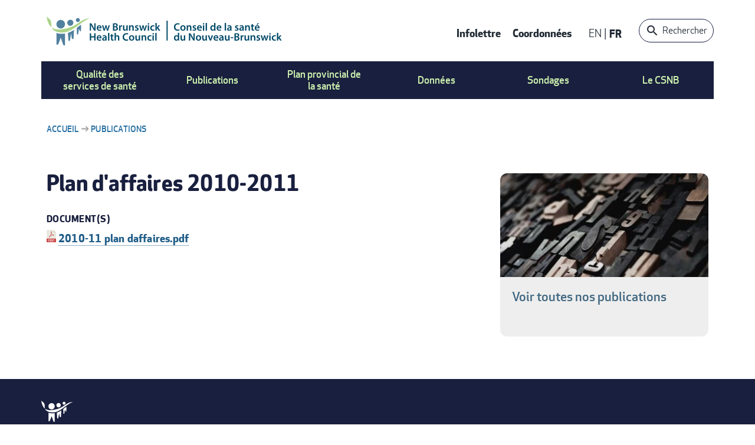

--- FILE ---
content_type: text/html; charset=UTF-8
request_url: https://csnb.ca/toutes-nos-publications/plan-daffaires-2010-2011
body_size: 13098
content:



<!DOCTYPE html>
<html lang="fr" dir="ltr" prefix="content: http://purl.org/rss/1.0/modules/content/  dc: http://purl.org/dc/terms/  foaf: http://xmlns.com/foaf/0.1/  og: http://ogp.me/ns#  rdfs: http://www.w3.org/2000/01/rdf-schema#  schema: http://schema.org/  sioc: http://rdfs.org/sioc/ns#  sioct: http://rdfs.org/sioc/types#  skos: http://www.w3.org/2004/02/skos/core#  xsd: http://www.w3.org/2001/XMLSchema# " class="is-ultimenu is-ultimobile">
  <head>
    <meta charset="utf-8" />
<script>(function(w,d,s,l,i){w[l]=w[l]||[];w[l].push({'gtm.start':
new Date().getTime(),event:'gtm.js'});var f=d.getElementsByTagName(s)[0],
j=d.createElement(s),dl=l!='dataLayer'?'&amp;l='+l:'';j.async=true;j.src=
'https://www.googletagmanager.com/gtm.js?id='+i+dl;f.parentNode.insertBefore(j,f);
})(window,document,'script','dataLayer','GTM-TFJJ672');
</script>
<link rel="canonical" href="https://csnb.ca/toutes-nos-publications/plan-daffaires-2010-2011" />
<meta property="og:type" content="website" />
<meta property="og:url" content="https://csnb.ca/toutes-nos-publications/plan-daffaires-2010-2011" />
<meta property="og:title" content="Plan d&#039;affaires 2010-2011" />
<meta property="og:image:alt" content="image" />
<meta name="Generator" content="Drupal 10 (https://www.drupal.org)" />
<meta name="MobileOptimized" content="width" />
<meta name="HandheldFriendly" content="true" />
<meta name="viewport" content="width=device-width, initial-scale=1.0" />
<link rel="preload" as="image" href="/sites/default/files/styles/medium/public/2023-07/staff.png?itok=voje5A8z" type="image/png" />
<link rel="preload" as="image" href="/sites/default/files/styles/medium/public/2023-07/council.png?itok=tm4kquuL" type="image/png" />
<link rel="preload" as="image" href="/sites/default/files/styles/medium/public/2023-07/mandate.png?itok=Vt-W5WDS" type="image/png" />
<link rel="preload" as="image" href="/sites/default/files/styles/medium/public/2023-07/nbsws.png?itok=nPiIPGsG" type="image/png" />
<link rel="preload" as="image" href="/sites/default/files/styles/medium/public/2023-07/primary%20health%20access%20article.png?itok=vlC4bgvc" type="image/png" />
<link rel="preload" as="image" href="/sites/default/files/styles/medium/public/2025-02/Population%20Health_1.jpg?itok=0mcPMwuX" type="image/jpeg" />
<link rel="preload" as="image" href="/sites/default/files/styles/medium/public/2023-07/home%20care%20survey%20image.png?itok=-ZW6XJpx" type="image/png" />
<link rel="preload" as="image" href="/sites/default/files/styles/medium/public/2023-07/acute%20care%20survey.png?itok=XE1Ktbfo" type="image/png" />
<link rel="preload" as="image" href="/sites/default/files/styles/medium/public/2023-07/patient%20voices%20network.png?itok=PQP-L1FG" type="image/png" />
<link rel="preload" as="image" href="/sites/default/files/styles/medium/public/2023-07/public%20reporting.png?itok=RkmAvLU1" type="image/png" />
<link rel="preload" as="image" href="/sites/default/files/styles/medium/public/2023-07/full%20report.png?itok=jCYzy83S" type="image/png" />
<link rel="preload" as="image" href="/sites/default/files/styles/medium/public/2023-07/articles.png?itok=stJ0uKvE" type="image/png" />
<link rel="preload" as="image" href="/sites/default/files/styles/medium/public/2023-07/infographics.png?itok=D5zw8qyr" type="image/png" />
<link rel="preload" as="image" href="/sites/default/files/styles/medium/public/2023-07/pop%20health%20profiles.png?itok=_FhlblgZ" type="image/png" />
<link rel="preload" as="image" href="/sites/default/files/styles/medium/public/2024-03/shutterstock_2291576633.jpg?itok=RCJpCXVb" type="image/jpeg" />
<link rel="preload" as="image" href="/sites/default/files/styles/medium/public/2025-03/acute%20care%20survey.png?itok=jNvaHslE" type="image/png" />
<link rel="preload" as="image" href="/sites/default/files/styles/medium/public/2025-03/Mental%20health%20and%20addiction.jpg?itok=ZX1NxU1K" type="image/jpeg" />
<link rel="preload" as="image" href="/sites/default/files/styles/medium/public/2024-10/shutterstock_2036186195.jpg?itok=X_Xay3b1" type="image/jpeg" />
<link rel="preload" as="image" href="/sites/default/files/styles/medium/public/2025-03/Health%20System%20Performance.jpg?itok=RGHa-ym1" type="image/jpeg" />
<link rel="icon" href="/touch-icons/favicon.ico" type="image/vnd.microsoft.icon" />
<link rel="alternate" hreflang="en" href="https://nbhc.ca/all-publications/business-plan-2010-2011" />
<link rel="alternate" hreflang="fr" href="https://csnb.ca/toutes-nos-publications/plan-daffaires-2010-2011" />

    <title>Plan d&#039;affaires 2010-2011 | Conseil de la santé du Nouveau-Brunswick</title>
    <meta name="viewport" content="initial-scale=1, maximum-scale=1">

        <link rel="apple-touch-icon" sizes="180x180" href="/touch-icons/apple-touch-icon.png">
    <link rel="icon" type="image/png" sizes="32x32" href="/touch-icons/favicon-32x32.png">
    <link rel="icon" type="image/png" sizes="16x16" href="/touch-icons/favicon-16x16.png">
    <link rel="manifest" href="/touch-icons/manifest.json">
    <link rel="mask-icon" href="/touch-icons/safari-pinned-tab.svg" color="#51819f">
    <link rel="shortcut icon" href="/touch-icons/favicon.ico">
    <meta name="msapplication-config" content="/touch-icons/browserconfig.xml">
    <meta name="theme-color" content="#ffffff">
    

    <link rel="stylesheet" media="all" href="/sites/default/files/css/css_Jkup29QIyg9IOeZ-NDCxAfQYwQrpcrMMw_JcLUritg8.css?delta=0&amp;language=fr&amp;theme=nbhc&amp;include=[base64]" />
<link rel="stylesheet" media="all" href="/sites/default/files/css/css_4BxJY2hXFtU88hLJF_kgxtUV73tK5KCWHEwp6w-fn5c.css?delta=1&amp;language=fr&amp;theme=nbhc&amp;include=[base64]" />

    

    <script>
      if (navigator && navigator.userAgent.match(/(MSIE 10)|(BlackBerry)/)) {
        var checkDrupal = setTimeout(function check(){
          if (typeof Drupal == 'undefined') {
            checkDrupal = setTimeout(check, 100);
            return;
          }
          else {
            document.querySelector('main').innerHTML =
            '<div class="browser-issue">' +
            Drupal.t("We recommend you use a supported browser such as Google Chrome, Microsoft Edge, Safari or Firefox.") +
            '</div>';
            clearTimeout(checkDrupal);
          }
        }, 100)
      }
      else if (navigator && navigator.userAgent.match(/(MSIE 9)|(MSIE 8)|(MSIE 7)|(MSIE 6)|(MSIE 5)/)) {
        setTimeout(function check() {
          document.querySelector('body').innerHTML =
            '<div class="browser-issue">' +
            "We recommend you use a supported browser such as Google Chrome, Microsoft Edge, Safari or Firefox." +
            '</div>';
        }, 100);
      }
    </script>
  </head>
  <body class="path-node-20676 user-logged-out path-node page-node-type-publication sidebar-second lang-fr">
        <a href="#main-content" class="visually-hidden focusable skip-link">
      Aller au contenu principal
    </a>
    <noscript><iframe src="https://www.googletagmanager.com/ns.html?id=GTM-TFJJ672" height="0" width="0" style="display:none;visibility:hidden;"></iframe>
</noscript>
      <div class="dialog-off-canvas-main-canvas" data-off-canvas-main-canvas>
    <div class="layout-container">
<div class="layout--inner">

<div class="header--wrapper">
  <header class="layout--header" role="banner">
       <div class="region region-top">
    <div id="block-responsivemenumobileicon" class="responsive-menu-toggle-wrapper responsive-menu-toggle block block-responsive-menu block-responsive-menu-toggle">
  
    
      <a id="toggle-icon" class="toggle responsive-menu-toggle-icon" title="Menu" href="#off-canvas">
  <span class="icon"></span><span class="label">Menu</span>
</a>
  </div>
<div id="block-nbhc-branding" class="block block-system block-system-branding-block">
  
    
        <a href="https://csnb.ca/" title="Accueil" rel="home" class="site-logo">
      <img src="/themes/custom/nbhc/images/logos/nbhc-logo.svg" alt="Accueil" />
    </a>
      </div>
<nav role="navigation" aria-labelledby="block-contactusmenu-menu" id="block-contactusmenu" class="block block-menu navigation menu--contact-us">
            
  <h2 class="visually-hidden" id="block-contactusmenu-menu">Contact Us Menu</h2>
  

        
              <ul class="menu">
                    <li class="menu-item">
        <a href="https://csnb.ca/infolettre" data-drupal-link-system-path="webform/newsletter_subscription">Infolettre</a>
              </li>
                <li class="menu-item">
        <a href="https://csnb.ca/contactez-nous" data-drupal-link-system-path="node/61">Coordonnées</a>
              </li>
        </ul>
  


  </nav>
<div class="language-switcher-language-url block block-language block-language-blocklanguage-interface" id="block-languageswitcher" role="navigation">
  
    
      <ul class="links"><li hreflang="en" data-drupal-link-system-path="node/20676" class="en"><a href="https://nbhc.ca/all-publications/business-plan-2010-2011" class="language-link" hreflang="en" data-drupal-link-system-path="node/20676">EN</a></li><li hreflang="fr" data-drupal-link-system-path="node/20676" class="fr is-active" aria-current="page"><a href="https://csnb.ca/toutes-nos-publications/plan-daffaires-2010-2011" class="language-link is-active" hreflang="fr" data-drupal-link-system-path="node/20676" aria-current="page">Français</a></li></ul>
  </div>
<div class="nbhc-main-header-search block block-nbhc-header-searchblock block-main-header-search-block" data-drupal-selector="nbhc-main-header-search" id="block-nbhcheadersearchblock">
  
    
      <form action="/toutes-nos-publications/plan-daffaires-2010-2011" method="post" id="nbhc-main-header-search" accept-charset="UTF-8">
  <div class="js-form-item form-item js-form-type-textfield form-type-textfield js-form-item-textsearch form-item-textsearch form-no-label">
        <input placeholder="Saisir mot-clé" data-drupal-selector="edit-textsearch" type="text" id="edit-textsearch" name="textsearch" value="" size="60" maxlength="128" class="form-text" />

        </div>
<input data-drupal-selector="edit-submit" type="submit" id="edit-submit" name="op" value="Submit" class="button js-form-submit form-submit" />
<button type="button">Rechercher</button><input autocomplete="off" data-drupal-selector="form-w7t9d4xlqmrurzbpjbqcolxhc7bexddgxi1gl43osyo" type="hidden" name="form_build_id" value="form-w7t9d4xLQMRurzbPjBqcOlXHc7bExDDGxI1GL43OsYo" />
<input data-drupal-selector="edit-nbhc-main-header-search" type="hidden" name="form_id" value="nbhc_main_header_search" />

</form>

  </div>

  </div>

     <nav class="nav-container">
  <div class="region region-nav">
    <div id="block-ultimenumainnavigation" class="block block-ultimenu block-ultimenu-blockultimenu-main">
  
    
      
<ul id="ultimenu-main" data-ultimenu="main" class="ultimenu ultimenu--offcanvas is-ultihover is-ulticaret--arrow ultimenu-- ultimenu--htb ultimenu--horizontal ultimenu--basic"><li class="ultimenu__item uitem uitem--ee49b7ba uitem--94fc2c98 has-ultimenu"><a class="ultimenu__link" href=""><div class="menu-item-container"><span class="menu--primary">Qualité des services de santé<span class="ultimenu__caret caret" aria-hidden="true"><i></i></span></span><span class="menu--secondary"></span></div></a><section class="ultimenu__flyout is-htb"><div class="ultimenu__region region region--count-1 region-ultimenu-main-ee49b7ba"><nav role="navigation" aria-labelledby="block-nbhc-mainnavigation-2-menu" id="block-nbhc-mainnavigation-2" class="menu--publications menu--columns block block-menu navigation menu--main"><h2 class="visually-hidden" id="block-nbhc-mainnavigation-2-menu">Main navigation</h2><ul data-region="ultimenu_main_ee49b7ba" class="menu menu-level-0"><li class="menu-item"><a href="https://csnb.ca/performance-du-systeme-de-sante" title="Performance du système de santé" class="link--image"><div class="link-title"><span>Performance du système de santé</span></div><div class="menu_link_content menu-link-contentmain view-mode-default menu-dropdown menu-dropdown-0 menu-type-default"><div class="blazy blazy--field blazy--field-image blazy--field-image--default field field--name-field-image field--type-entity-reference field--label-hidden field__item" data-blazy=""><div data-b-thumb="/sites/default/files/styles/medium/public/2025-03/Health%20System%20Performance.jpg?itok=RGHa-ym1" data-b-token="b-6084c116dcf" class="media media--blazy media--bundle--image media--image is-b-loading"><img alt="Health System Performance" decoding="async" class="media__element b-lazy" loading="lazy" data-src="/sites/default/files/styles/medium/public/2025-03/Health%20System%20Performance.jpg?itok=RGHa-ym1" src="data:image/svg+xml;charset=utf-8,%3Csvg%20xmlns%3D&#039;http%3A%2F%2Fwww.w3.org%2F2000%2Fsvg&#039;%20viewBox%3D&#039;0%200%20220%20147&#039;%2F%3E" width="220" height="147" typeof="foaf:Image" /></div></div></div></a></li><li class="menu-item"><a href="https://csnb.ca/soins-de-sante-primaires" title="Soins de santé primaires" class="link--image"><div class="link-title"><span>Soins de santé primaires</span></div><div class="menu_link_content menu-link-contentmain view-mode-default menu-dropdown menu-dropdown-0 menu-type-default"><div class="blazy blazy--field blazy--field-image blazy--field-image--default field field--name-field-image field--type-entity-reference field--label-hidden field__item" data-blazy=""><div data-b-thumb="/sites/default/files/styles/medium/public/2024-10/shutterstock_2036186195.jpg?itok=X_Xay3b1" data-b-token="b-c5895408996" class="media media--blazy media--bundle--image media--image is-b-loading"><img alt="cover" decoding="async" class="media__element b-lazy" loading="lazy" data-src="/sites/default/files/styles/medium/public/2024-10/shutterstock_2036186195.jpg?itok=X_Xay3b1" src="data:image/svg+xml;charset=utf-8,%3Csvg%20xmlns%3D&#039;http%3A%2F%2Fwww.w3.org%2F2000%2Fsvg&#039;%20viewBox%3D&#039;0%200%20220%20147&#039;%2F%3E" width="220" height="147" typeof="foaf:Image" /></div></div></div></a></li><li class="menu-item"><a href="https://csnb.ca/services-lies-la-sante-mentale-et-lutilisation-de-substances" title="Services liés à la santé mentale et à l’utilisation de substances" class="link--image"><div class="link-title"><span>Services liés à la santé mentale et à l’utilisation de substances</span></div><div class="menu_link_content menu-link-contentmain view-mode-default menu-dropdown menu-dropdown-0 menu-type-default"><div class="blazy blazy--field blazy--field-image blazy--field-image--default field field--name-field-image field--type-entity-reference field--label-hidden field__item" data-blazy=""><div data-b-thumb="/sites/default/files/styles/medium/public/2025-03/Mental%20health%20and%20addiction.jpg?itok=ZX1NxU1K" data-b-token="b-b486fd3e634" class="media media--blazy media--bundle--image media--image is-b-loading"><img alt="Mental Health and Addiction" decoding="async" class="media__element b-lazy" loading="lazy" data-src="/sites/default/files/styles/medium/public/2025-03/Mental%20health%20and%20addiction.jpg?itok=ZX1NxU1K" src="data:image/svg+xml;charset=utf-8,%3Csvg%20xmlns%3D&#039;http%3A%2F%2Fwww.w3.org%2F2000%2Fsvg&#039;%20viewBox%3D&#039;0%200%20220%20147&#039;%2F%3E" width="220" height="147" typeof="foaf:Image" /></div></div></div></a></li><li class="menu-item"><a href="https://csnb.ca/soins-aigu" title="Soins aigus" class="link--image"><div class="link-title"><span>Soins aigus</span></div><div class="menu_link_content menu-link-contentmain view-mode-default menu-dropdown menu-dropdown-0 menu-type-default"><div class="blazy blazy--field blazy--field-image blazy--field-image--default field field--name-field-image field--type-entity-reference field--label-hidden field__item" data-blazy=""><div data-b-thumb="/sites/default/files/styles/medium/public/2025-03/acute%20care%20survey.png?itok=jNvaHslE" data-b-token="b-c638dce2cbc" class="media media--blazy media--bundle--image media--image is-b-loading"><img alt="Acute Care" decoding="async" class="media__element b-lazy" loading="lazy" data-src="/sites/default/files/styles/medium/public/2025-03/acute%20care%20survey.png?itok=jNvaHslE" src="data:image/svg+xml;charset=utf-8,%3Csvg%20xmlns%3D&#039;http%3A%2F%2Fwww.w3.org%2F2000%2Fsvg&#039;%20viewBox%3D&#039;0%200%20220%20134&#039;%2F%3E" width="220" height="134" typeof="foaf:Image" /></div></div></div></a></li><li class="menu-item"><a href="https://csnb.ca/soins-continus" title="Soins continus" class="link--image"><div class="link-title"><span>Soins continus</span></div><div class="menu_link_content menu-link-contentmain view-mode-default menu-dropdown menu-dropdown-0 menu-type-default"><div class="blazy blazy--field blazy--field-image blazy--field-image--default field field--name-field-image field--type-entity-reference field--label-hidden field__item" data-blazy=""><div data-b-thumb="/sites/default/files/styles/medium/public/2024-03/shutterstock_2291576633.jpg?itok=RCJpCXVb" data-b-token="b-0ae9fbfc2a6" class="media media--blazy media--bundle--image media--image is-b-loading"><img alt="cover image" decoding="async" class="media__element b-lazy" loading="lazy" data-src="/sites/default/files/styles/medium/public/2024-03/shutterstock_2291576633.jpg?itok=RCJpCXVb" src="data:image/svg+xml;charset=utf-8,%3Csvg%20xmlns%3D&#039;http%3A%2F%2Fwww.w3.org%2F2000%2Fsvg&#039;%20viewBox%3D&#039;0%200%20220%20147&#039;%2F%3E" width="220" height="147" typeof="foaf:Image" /></div></div></div></a></li></ul></nav></div></section></li><li class="ultimenu__item uitem uitem--acb47787 uitem--e8817dc8 has-ultimenu"><a class="ultimenu__link" href=""><div class="menu-item-container"><span class="menu--primary">Publications<span class="ultimenu__caret caret" aria-hidden="true"><i></i></span></span><span class="menu--secondary"></span></div></a><section class="ultimenu__flyout is-htb"><div class="ultimenu__region region region--count-1 region-ultimenu-main-acb47787"><nav role="navigation" aria-labelledby="block-mainnavigation-7-menu" id="block-mainnavigation-7" class="menu--publications menu--columns block block-menu navigation menu--main"><h2 class="visually-hidden" id="block-mainnavigation-7-menu">Main navigation</h2><ul data-region="ultimenu_main_acb47787" class="menu menu-level-0"><li class="menu-item"><a href="https://csnb.ca/toutes-nos-publications/profils-de-sante-de-la-population" title="Profils de santé de la population" class="link--image"><div class="link-title"><span>Profils de santé de la population</span></div><div class="menu_link_content menu-link-contentmain view-mode-default menu-dropdown menu-dropdown-0 menu-type-default"><div class="blazy blazy--field blazy--field-image blazy--field-image--default field field--name-field-image field--type-entity-reference field--label-hidden field__item" data-blazy=""><div data-b-thumb="/sites/default/files/styles/medium/public/2023-07/pop%20health%20profiles.png?itok=_FhlblgZ" data-b-token="b-87e3bf28dd6" class="media media--blazy media--bundle--image media--image is-b-loading"><img decoding="async" class="media__element b-lazy" loading="lazy" data-src="/sites/default/files/styles/medium/public/2023-07/pop%20health%20profiles.png?itok=_FhlblgZ" src="data:image/svg+xml;charset=utf-8,%3Csvg%20xmlns%3D&#039;http%3A%2F%2Fwww.w3.org%2F2000%2Fsvg&#039;%20viewBox%3D&#039;0%200%20220%20134&#039;%2F%3E" width="220" height="134" typeof="foaf:Image" /></div></div></div></a></li><li class="menu-item"><a href="https://csnb.ca/publications?combine=&amp;tid=8233&amp;tid_2=All&amp;sort_by=field_date_value_1" title="Résumés graphiques" class="link--image"><div class="link-title"><span>Résumés graphiques</span></div><div class="menu_link_content menu-link-contentmain view-mode-default menu-dropdown menu-dropdown-0 menu-type-default"><div class="blazy blazy--field blazy--field-image blazy--field-image--default field field--name-field-image field--type-entity-reference field--label-hidden field__item" data-blazy=""><div data-b-thumb="/sites/default/files/styles/medium/public/2023-07/infographics.png?itok=D5zw8qyr" data-b-token="b-790aa77a4ce" class="media media--blazy media--bundle--image media--image is-b-loading"><img decoding="async" class="media__element b-lazy" loading="lazy" data-src="/sites/default/files/styles/medium/public/2023-07/infographics.png?itok=D5zw8qyr" src="data:image/svg+xml;charset=utf-8,%3Csvg%20xmlns%3D&#039;http%3A%2F%2Fwww.w3.org%2F2000%2Fsvg&#039;%20viewBox%3D&#039;0%200%20220%20134&#039;%2F%3E" width="220" height="134" typeof="foaf:Image" /></div></div></div></a></li><li class="menu-item"><a href="https://csnb.ca/publications?combine=&amp;tid=8232&amp;tid_2=All&amp;sort_by=field_date_value_1" title="Articles" class="link--image"><div class="link-title"><span>Articles</span></div><div class="menu_link_content menu-link-contentmain view-mode-default menu-dropdown menu-dropdown-0 menu-type-default"><div class="blazy blazy--field blazy--field-image blazy--field-image--default field field--name-field-image field--type-entity-reference field--label-hidden field__item" data-blazy=""><div data-b-thumb="/sites/default/files/styles/medium/public/2023-07/articles.png?itok=stJ0uKvE" data-b-token="b-52914fbc1f8" class="media media--blazy media--bundle--image media--image is-b-loading"><img decoding="async" class="media__element b-lazy" loading="lazy" data-src="/sites/default/files/styles/medium/public/2023-07/articles.png?itok=stJ0uKvE" src="data:image/svg+xml;charset=utf-8,%3Csvg%20xmlns%3D&#039;http%3A%2F%2Fwww.w3.org%2F2000%2Fsvg&#039;%20viewBox%3D&#039;0%200%20220%20134&#039;%2F%3E" width="220" height="134" typeof="foaf:Image" /></div></div></div></a></li><li class="menu-item"><a href="https://csnb.ca/publications" title="Tous nos rapports" class="link--image"><div class="link-title"><span>Tous nos rapports</span></div><div class="menu_link_content menu-link-contentmain view-mode-default menu-dropdown menu-dropdown-0 menu-type-default"><div class="blazy blazy--field blazy--field-image blazy--field-image--default field field--name-field-image field--type-entity-reference field--label-hidden field__item" data-blazy=""><div data-b-thumb="/sites/default/files/styles/medium/public/2023-07/full%20report.png?itok=jCYzy83S" data-b-token="b-d985c168576" class="media media--blazy media--bundle--image media--image is-b-loading"><img decoding="async" class="media__element b-lazy" loading="lazy" data-src="/sites/default/files/styles/medium/public/2023-07/full%20report.png?itok=jCYzy83S" src="data:image/svg+xml;charset=utf-8,%3Csvg%20xmlns%3D&#039;http%3A%2F%2Fwww.w3.org%2F2000%2Fsvg&#039;%20viewBox%3D&#039;0%200%20220%20134&#039;%2F%3E" width="220" height="134" typeof="foaf:Image" /></div></div></div></a></li></ul></nav></div></section></li><li class="ultimenu__item uitem uitem--bb7434dd uitem--97939a3d has-ultimenu"><a class="ultimenu__link" href=""><div class="menu-item-container"><span class="menu--primary">Plan provincial de la santé<span class="ultimenu__caret caret" aria-hidden="true"><i></i></span></span><span class="menu--secondary"></span></div></a><section class="ultimenu__flyout is-htb"><div class="ultimenu__region region region--count-1 region-ultimenu-main-bb7434dd"><nav role="navigation" aria-labelledby="block-mainnavigation-8-menu" id="block-mainnavigation-8" class="menu--province-health menu--columns block block-menu navigation menu--main"><h2 class="visually-hidden" id="block-mainnavigation-8-menu">Main navigation</h2><ul data-region="ultimenu_main_bb7434dd" class="menu menu-level-0"><li class="menu-item"><a href="https://csnb.ca/plan-provincial-de-la-sante-du-nouveau-brunswick-rapport-de-progres" title="Rapport public" class="link--image"><div class="link-title"><span>Rapport public</span></div><div class="menu_link_content menu-link-contentmain view-mode-default menu-dropdown menu-dropdown-0 menu-type-default"><div class="blazy blazy--field blazy--field-image blazy--field-image--default field field--name-field-image field--type-entity-reference field--label-hidden field__item" data-blazy=""><div data-b-thumb="/sites/default/files/styles/medium/public/2023-07/public%20reporting.png?itok=RkmAvLU1" data-b-token="b-459b1207dd9" class="media media--blazy media--bundle--image media--image is-b-loading"><img decoding="async" class="media__element b-lazy" loading="lazy" data-src="/sites/default/files/styles/medium/public/2023-07/public%20reporting.png?itok=RkmAvLU1" src="data:image/svg+xml;charset=utf-8,%3Csvg%20xmlns%3D&#039;http%3A%2F%2Fwww.w3.org%2F2000%2Fsvg&#039;%20viewBox%3D&#039;0%200%20220%20134&#039;%2F%3E" width="220" height="134" typeof="foaf:Image" /></div></div></div></a></li><li class="menu-item"><a href="https://csnb.ca/reseau-de-voix-des-patients" title="Réseau de voix des patients" class="link--image"><div class="link-title"><span>Réseau de voix des patients</span></div><div class="menu_link_content menu-link-contentmain view-mode-default menu-dropdown menu-dropdown-0 menu-type-default"><div class="blazy blazy--field blazy--field-image blazy--field-image--default field field--name-field-image field--type-entity-reference field--label-hidden field__item" data-blazy=""><div data-b-thumb="/sites/default/files/styles/medium/public/2023-07/patient%20voices%20network.png?itok=PQP-L1FG" data-b-token="b-79caa26509d" class="media media--blazy media--bundle--image media--image is-b-loading"><img decoding="async" class="media__element b-lazy" loading="lazy" data-src="/sites/default/files/styles/medium/public/2023-07/patient%20voices%20network.png?itok=PQP-L1FG" src="data:image/svg+xml;charset=utf-8,%3Csvg%20xmlns%3D&#039;http%3A%2F%2Fwww.w3.org%2F2000%2Fsvg&#039;%20viewBox%3D&#039;0%200%20220%20134&#039;%2F%3E" width="220" height="134" typeof="foaf:Image" /></div></div></div></a></li></ul></nav></div></section></li><li class="ultimenu__item uitem uitem--469455e3 uitem--fcf66e0e has-ultimenu"><a class="ultimenu__link" href=""><div class="menu-item-container"><span class="menu--primary">Données<span class="ultimenu__caret caret" aria-hidden="true"><i></i></span></span><span class="menu--secondary"></span></div></a><section class="ultimenu__flyout is-htb"><div class="ultimenu__region region region--count-3 region-ultimenu-main-469455e3"><nav role="navigation" aria-labelledby="block-datamenu-first-menu" id="block-datamenu-first" class="menu-column block block-menu navigation menu--main"><h2 class="visually-hidden" id="block-datamenu-first-menu">Data Menu First Column</h2><ul data-region="ultimenu_main_469455e3" class="menu menu-level-0"><li class="menu-item"><a href="https://csnb.ca/donnees/indicateurs" class="icon-indicator" data-drupal-link-system-path="data/indicators">Recherche d&#039;indicateurs</a><div class="menu_link_content menu-link-contentmain view-mode-default menu-dropdown menu-dropdown-0 menu-type-default"></div></li><li class="menu-item"><a href="https://csnb.ca/donnees/parcourir/tableaux-de-donnees" class="icon-topics" data-drupal-link-system-path="taxonomy/term/9130">Tableaux de données</a><div class="menu_link_content menu-link-contentmain view-mode-default menu-dropdown menu-dropdown-0 menu-type-default"></div></li></ul></nav><nav role="navigation" aria-labelledby="block-datamenu-second-menu" id="block-datamenu-second" class="menu-column block block-menu navigation menu--main"><h2 class="visually-hidden" id="block-datamenu-second-menu">Data Menu Second Column</h2><ul data-region="ultimenu_main_469455e3" class="menu menu-level-0"><li class="menu-item"><a href="https://csnb.ca/donnees/parcourir/zones-de-sante" class="icon-health-zones" data-drupal-link-system-path="taxonomy/term/5106">Par zone de santé</a><div class="menu_link_content menu-link-contentmain view-mode-default menu-dropdown menu-dropdown-0 menu-type-default"></div></li><li class="menu-item"><a href="https://csnb.ca/donnees/parcourir/communautes-du-csnb" class="icon-communities" data-drupal-link-system-path="taxonomy/term/5088">Par communauté</a><div class="menu_link_content menu-link-contentmain view-mode-default menu-dropdown menu-dropdown-0 menu-type-default"></div></li><li class="menu-item"><a href="https://csnb.ca/donnees/parcourir/hopitaux" class="icon-hospitals" data-drupal-link-system-path="taxonomy/term/5107">Par hôpital</a><div class="menu_link_content menu-link-contentmain view-mode-default menu-dropdown menu-dropdown-0 menu-type-default"></div></li><li class="menu-item"><a href="https://csnb.ca/donnees/parcourir/districts-scolaires" class="icon-school-districts" data-drupal-link-system-path="taxonomy/term/5110">Par district scolaire</a><div class="menu_link_content menu-link-contentmain view-mode-default menu-dropdown menu-dropdown-0 menu-type-default"></div></li></ul></nav><nav role="navigation" aria-labelledby="block-datamenu-third-menu" id="block-datamenu-third" class="menu-column block block-menu navigation menu--main"><h2 class="visually-hidden" id="block-datamenu-third-menu">Data Menu Third Column</h2><ul data-region="ultimenu_main_469455e3" class="menu menu-level-0"><li class="menu-item"><a href="https://csnb.ca/donnees/propos-de-nos-donnees" data-drupal-link-system-path="node/22901">À propos de nos données</a><div class="menu_link_content menu-link-contentmain view-mode-default menu-dropdown menu-dropdown-0 menu-type-default"></div></li><li class="menu-item"><a href="https://csnb.ca/depenses-de-sante" data-drupal-link-system-path="node/28511">Dépenses de santé</a><div class="menu_link_content menu-link-contentmain view-mode-default menu-dropdown menu-dropdown-0 menu-type-default"></div></li><li class="menu-item"><a href="https://csnb.ca/decesevitables" data-drupal-link-system-path="node/32665">Décès évitables</a><div class="menu_link_content menu-link-contentmain view-mode-default menu-dropdown menu-dropdown-0 menu-type-default"></div></li></ul></nav></div></section></li><li class="ultimenu__item uitem uitem--7e8e719e uitem--749e069f has-ultimenu"><a class="ultimenu__link" href=""><div class="menu-item-container"><span class="menu--primary">Sondages<span class="ultimenu__caret caret" aria-hidden="true"><i></i></span></span><span class="menu--secondary"></span></div></a><section class="ultimenu__flyout is-htb"><div class="ultimenu__region region region--count-1 region-ultimenu-main-7e8e719e"><nav role="navigation" aria-labelledby="block-mainnavigation-9-menu" id="block-mainnavigation-9" class="menu--surveys menu--columns block block-menu navigation menu--main"><h2 class="visually-hidden" id="block-mainnavigation-9-menu">Main navigation</h2><ul data-region="ultimenu_main_7e8e719e" class="menu menu-level-0"><li class="menu-item"><a href="https://csnb.ca/sondages/sondage-sur-les-soins-hospitaliers-aigus" title="Sondage sur les soins hospitaliers aigus" class="link--image"><div class="link-title"><span>Sondage sur les soins hospitaliers aigus</span></div><div class="menu_link_content menu-link-contentmain view-mode-default menu-dropdown menu-dropdown-0 menu-type-default"><div class="blazy blazy--field blazy--field-image blazy--field-image--default field field--name-field-image field--type-entity-reference field--label-hidden field__item" data-blazy=""><div data-b-thumb="/sites/default/files/styles/medium/public/2023-07/acute%20care%20survey.png?itok=XE1Ktbfo" data-b-token="b-2049bd67b76" class="media media--blazy media--bundle--image media--image is-b-loading"><img decoding="async" class="media__element b-lazy" loading="lazy" data-src="/sites/default/files/styles/medium/public/2023-07/acute%20care%20survey.png?itok=XE1Ktbfo" src="data:image/svg+xml;charset=utf-8,%3Csvg%20xmlns%3D&#039;http%3A%2F%2Fwww.w3.org%2F2000%2Fsvg&#039;%20viewBox%3D&#039;0%200%20220%20134&#039;%2F%3E" width="220" height="134" typeof="foaf:Image" /></div></div></div></a></li><li class="menu-item"><a href="https://csnb.ca/sondages/propos-du-sondage-sur-les-soins-domicile" title="Sondage sur les soins à domicile" class="link--image"><div class="link-title"><span>Sondage sur les soins à domicile</span></div><div class="menu_link_content menu-link-contentmain view-mode-default menu-dropdown menu-dropdown-0 menu-type-default"><div class="blazy blazy--field blazy--field-image blazy--field-image--default field field--name-field-image field--type-entity-reference field--label-hidden field__item" data-blazy=""><div data-b-thumb="/sites/default/files/styles/medium/public/2023-07/home%20care%20survey%20image.png?itok=-ZW6XJpx" data-b-token="b-58a23f6b66c" class="media media--blazy media--bundle--image media--image is-b-loading"><img decoding="async" class="media__element b-lazy" loading="lazy" data-src="/sites/default/files/styles/medium/public/2023-07/home%20care%20survey%20image.png?itok=-ZW6XJpx" src="data:image/svg+xml;charset=utf-8,%3Csvg%20xmlns%3D&#039;http%3A%2F%2Fwww.w3.org%2F2000%2Fsvg&#039;%20viewBox%3D&#039;0%200%20220%20134&#039;%2F%3E" width="220" height="134" typeof="foaf:Image" /></div></div></div></a></li><li class="menu-item"><a href="https://csnb.ca/sondages/sondage-sur-la-sante-de-la-population" title="Sondage sur la santé de population" class="link--image"><div class="link-title"><span>Sondage sur la santé de population</span></div><div class="menu_link_content menu-link-contentmain view-mode-default menu-dropdown menu-dropdown-0 menu-type-default"><div class="blazy blazy--field blazy--field-image blazy--field-image--default field field--name-field-image field--type-entity-reference field--label-hidden field__item" data-blazy=""><div data-b-thumb="/sites/default/files/styles/medium/public/2025-02/Population%20Health_1.jpg?itok=0mcPMwuX" data-b-token="b-707514068e6" class="media media--blazy media--bundle--image media--image is-b-loading"><img alt="Population Health Survey" decoding="async" class="media__element b-lazy" loading="lazy" data-src="/sites/default/files/styles/medium/public/2025-02/Population%20Health_1.jpg?itok=0mcPMwuX" src="data:image/svg+xml;charset=utf-8,%3Csvg%20xmlns%3D&#039;http%3A%2F%2Fwww.w3.org%2F2000%2Fsvg&#039;%20viewBox%3D&#039;0%200%20220%20124&#039;%2F%3E" width="220" height="124" typeof="foaf:Image" /></div></div></div></a></li><li class="menu-item"><a href="https://csnb.ca/sondages/sondages-sur-les-soins-primaires" title="Sondages sur les soins primaires" class="link--image"><div class="link-title"><span>Sondages sur les soins primaires</span></div><div class="menu_link_content menu-link-contentmain view-mode-default menu-dropdown menu-dropdown-0 menu-type-default"><div class="blazy blazy--field blazy--field-image blazy--field-image--default field field--name-field-image field--type-entity-reference field--label-hidden field__item" data-blazy=""><div data-b-thumb="/sites/default/files/styles/medium/public/2023-07/primary%20health%20access%20article.png?itok=vlC4bgvc" data-b-token="b-d845c3a2d51" class="media media--blazy media--bundle--image media--image is-b-loading"><img decoding="async" class="media__element b-lazy" loading="lazy" data-src="/sites/default/files/styles/medium/public/2023-07/primary%20health%20access%20article.png?itok=vlC4bgvc" src="data:image/svg+xml;charset=utf-8,%3Csvg%20xmlns%3D&#039;http%3A%2F%2Fwww.w3.org%2F2000%2Fsvg&#039;%20viewBox%3D&#039;0%200%20220%20134&#039;%2F%3E" width="220" height="134" typeof="foaf:Image" /></div></div></div></a></li><li class="menu-item"><a href="https://csnb.ca/sondages/sondage-sur-le-mieux-etre-et-le-milieu-dapprentissage-des-eleves" title="Sondage sur le mieux-être et le milieu d’apprentissage des élèves" class="link--image"><div class="link-title"><span>Sondage sur le mieux-être et le milieu d’apprentissage des élèves</span></div><div class="menu_link_content menu-link-contentmain view-mode-default menu-dropdown menu-dropdown-0 menu-type-default"><div class="blazy blazy--field blazy--field-image blazy--field-image--default field field--name-field-image field--type-entity-reference field--label-hidden field__item" data-blazy=""><div data-b-thumb="/sites/default/files/styles/medium/public/2023-07/nbsws.png?itok=nPiIPGsG" data-b-token="b-234c32883f3" class="media media--blazy media--bundle--image media--image is-b-loading"><img decoding="async" class="media__element b-lazy" loading="lazy" data-src="/sites/default/files/styles/medium/public/2023-07/nbsws.png?itok=nPiIPGsG" src="data:image/svg+xml;charset=utf-8,%3Csvg%20xmlns%3D&#039;http%3A%2F%2Fwww.w3.org%2F2000%2Fsvg&#039;%20viewBox%3D&#039;0%200%20220%20134&#039;%2F%3E" width="220" height="134" typeof="foaf:Image" /></div></div></div></a></li></ul></nav></div></section></li><li class="ultimenu__item uitem uitem--ccf1f030 uitem--e175661f has-ultimenu"><a class="ultimenu__link" href=""><div class="menu-item-container"><span class="menu--primary">Le CSNB<span class="ultimenu__caret caret" aria-hidden="true"><i></i></span></span><span class="menu--secondary"></span></div></a><section class="ultimenu__flyout is-htb"><div class="ultimenu__region region region--count-2 region-ultimenu-main-ccf1f030"><nav role="navigation" aria-labelledby="block-mainnavigation-10-menu" id="block-mainnavigation-10" class="menu--about-us menu--columns block block-menu navigation menu--main"><h2 class="visually-hidden" id="block-mainnavigation-10-menu">About Us - First Column</h2><ul data-region="ultimenu_main_ccf1f030" class="menu menu-level-0"><li class="menu-item"><a href="https://csnb.ca/mandat" title="Mandat" class="link--image"><div class="link-title"><span>Mandat</span></div><div class="menu_link_content menu-link-contentmain view-mode-default menu-dropdown menu-dropdown-0 menu-type-default"><div class="blazy blazy--field blazy--field-image blazy--field-image--default field field--name-field-image field--type-entity-reference field--label-hidden field__item" data-blazy=""><div data-b-thumb="/sites/default/files/styles/medium/public/2023-07/mandate.png?itok=Vt-W5WDS" data-b-token="b-adb8b2aa461" class="media media--blazy media--bundle--image media--image is-b-loading"><img decoding="async" class="media__element b-lazy" loading="lazy" data-src="/sites/default/files/styles/medium/public/2023-07/mandate.png?itok=Vt-W5WDS" src="data:image/svg+xml;charset=utf-8,%3Csvg%20xmlns%3D&#039;http%3A%2F%2Fwww.w3.org%2F2000%2Fsvg&#039;%20viewBox%3D&#039;0%200%20220%20134&#039;%2F%3E" width="220" height="134" typeof="foaf:Image" /></div></div></div></a></li><li class="menu-item"><a href="https://csnb.ca/membres-du-conseil" title="Membres du Conseil" class="link--image"><div class="link-title"><span>Membres du Conseil</span></div><div class="menu_link_content menu-link-contentmain view-mode-default menu-dropdown menu-dropdown-0 menu-type-default"><div class="blazy blazy--field blazy--field-image blazy--field-image--default field field--name-field-image field--type-entity-reference field--label-hidden field__item" data-blazy=""><div data-b-thumb="/sites/default/files/styles/medium/public/2023-07/council.png?itok=tm4kquuL" data-b-token="b-28ec8b01190" class="media media--blazy media--bundle--image media--image is-b-loading"><img decoding="async" class="media__element b-lazy" loading="lazy" data-src="/sites/default/files/styles/medium/public/2023-07/council.png?itok=tm4kquuL" src="data:image/svg+xml;charset=utf-8,%3Csvg%20xmlns%3D&#039;http%3A%2F%2Fwww.w3.org%2F2000%2Fsvg&#039;%20viewBox%3D&#039;0%200%20220%20134&#039;%2F%3E" width="220" height="134" typeof="foaf:Image" /></div></div></div></a></li><li class="menu-item"><a href="https://csnb.ca/membres-de-lequipe" title="Membres de l&#039;équipe" class="link--image"><div class="link-title"><span>Membres de l&#039;équipe</span></div><div class="menu_link_content menu-link-contentmain view-mode-default menu-dropdown menu-dropdown-0 menu-type-default"><div class="blazy blazy--field blazy--field-image blazy--field-image--default field field--name-field-image field--type-entity-reference field--label-hidden field__item" data-blazy=""><div data-b-thumb="/sites/default/files/styles/medium/public/2023-07/staff.png?itok=voje5A8z" data-b-token="b-979f17d063d" class="media media--blazy media--bundle--image media--image is-b-loading"><img decoding="async" class="media__element b-lazy" loading="lazy" data-src="/sites/default/files/styles/medium/public/2023-07/staff.png?itok=voje5A8z" src="data:image/svg+xml;charset=utf-8,%3Csvg%20xmlns%3D&#039;http%3A%2F%2Fwww.w3.org%2F2000%2Fsvg&#039;%20viewBox%3D&#039;0%200%20220%20134&#039;%2F%3E" width="220" height="134" typeof="foaf:Image" /></div></div></div></a></li></ul></nav><nav role="navigation" aria-labelledby="block-mainnavigation-5-menu" id="block-mainnavigation-5" class="menu--about-us menu--list block block-menu navigation menu--main"><h2 class="visually-hidden" id="block-mainnavigation-5-menu">About Us - Second Column</h2><ul data-region="ultimenu_main_ccf1f030" class="menu menu-level-0"><li class="menu-item"><a href="https://csnb.ca/historique" title="" id="" name="" rel="" style="" target="" accesskey="" data-drupal-link-system-path="node/8076">Historique</a><div class="menu_link_content menu-link-contentmain view-mode-default menu-dropdown menu-dropdown-0 menu-type-default"></div></li><li class="menu-item"><a href="https://csnb.ca/politiques" title="" id="" name="" rel="" target="" accesskey="" data-drupal-link-system-path="policies">Politiques</a><div class="menu_link_content menu-link-contentmain view-mode-default menu-dropdown menu-dropdown-0 menu-type-default"></div></li><li class="menu-item"><a href="https://csnb.ca/carrieres-au-sein-du-CSNB" title="" id="" name="" rel="" target="" accesskey="" data-drupal-link-system-path="careers-at-NBHC">Carrières au sein du CSNB</a><div class="menu_link_content menu-link-contentmain view-mode-default menu-dropdown menu-dropdown-0 menu-type-default"></div></li><li class="menu-item"><a href="/publications/reports?combine=&amp;tid=All&amp;tid_2=8231&amp;sort_by=field_date_value_1" data-drupal-link-query="{&quot;combine&quot;:&quot;&quot;,&quot;sort_by&quot;:&quot;field_date_value_1&quot;,&quot;tid&quot;:&quot;All&quot;,&quot;tid_2&quot;:&quot;8231&quot;}">Rapports annuels et plans d&#039;affaires</a><div class="menu_link_content menu-link-contentmain view-mode-default menu-dropdown menu-dropdown-0 menu-type-default"></div></li><li class="menu-item"><a href="https://csnb.ca/contactez-nous" title="" id="" name="" rel="" style="" target="" accesskey="" data-drupal-link-system-path="node/61">Nous joindre</a><div class="menu_link_content menu-link-contentmain view-mode-default menu-dropdown menu-dropdown-0 menu-type-default"></div></li></ul></nav></div></section></li></ul><button data-ultimenu-button="#ultimenu-main" class="button button--ultimenu button--ultiburger" aria-label="Menu Main navigation"><span class="bars">Menu Main navigation</span></button>
  </div>

  </div>
</nav>

  </header>
</div>


  
  

     <div class="layout--prefix" role="complementary">
       <div class="region region-prefix">
    <div data-drupal-messages-fallback class="hidden"></div>

  </div>

   </div>
   <main class="layout--main" role="main">
    <a id="main-content" tabindex="-1"></a>

    <div class="layout--content">
        <div class="region region-content">
    <div id="block-nbhc-breadcrumbs" class="block block-system block-system-breadcrumb-block">
  
    
        <nav class="breadcrumb" role="navigation" aria-labelledby="system-breadcrumb">
    <h2 id="system-breadcrumb" class="visually-hidden">Fil d'Ariane</h2>
    <ol>
          <li>
                  <a href="https://csnb.ca/">Accueil</a>
              </li>
          <li>
                  <a href="https://csnb.ca/toutes-nos-publications">Publications</a>
              </li>
        </ol>
  </nav>

  </div>
<div id="block-titledropblock" class="block block-nbhc-core block-title-drop-block">
  
    
      <div class="title-drop-block">
  
      <h1>Plan d'affaires 2010-2011</h1>
      </div>

  </div>
<div id="block-nbhc-content" class="block block-system block-system-main-block">
  
    
      
<article data-history-node-id="20676" about="https://csnb.ca/toutes-nos-publications/plan-daffaires-2010-2011" class="node node--type-publication node--view-mode-full">

  
    

  
  <div class="node__content">
    
  <div class="field field--name-field-attachment field--type-file field--label-above">
    <div class="field__label">Document(s)</div>
          <div class="field__items">
              <div class="field__item">
<span class="file file--mime-application-pdf file--application-pdf"> <a href="/sites/default/files/publications-attachments/2010-11%20plan%20daffaires.pdf" type="application/pdf">2010-11 plan daffaires.pdf</a></span>
</div>
              </div>
      </div>

  </div>

</article>

  </div>

  </div>

    </div>
    
          <aside class="layout--sidebar-second" role="complementary">
          <div class="region region-sidebar-second">
    

  <div id="block-allpublicationscallout" class="block--call-out block block-block-content block-block-contenta1977c21-0aa0-4c5e-8a5d-98732a53336a call-out">
  
    

  
  
        <a href="https://csnb.ca/publications" target='_self' class="block-links callout">
      
            <div class="field field--name-field-image field--type-image field--label-hidden field__item">  <img loading="lazy" src="/sites/default/files/styles/callout/public/callout-images/raphael-schaller-88040_600x450.jpg?itok=ULUEVxQa" width="360" height="180" alt="sdrfgsdfg" typeof="foaf:Image" class="image-style-callout" />


</div>
      
            <div class="field field--name-field-link-text field--type-string field--label-hidden field__item">Voir toutes nos publications</div>
      
    </a>
  </div>
  

  </div>

      </aside>
    
  </main>

</div>


      <footer class="layout--footer" role="contentinfo">

      <div class="layout--footer-main">
            <div class="region region-footer">
    <div id="block-nbhclogoicon" class="nbhc--about-section fr en block--basic block block-block-content block-block-content39cb45d2-dd30-4d25-990f-fbee9e1e397b">
  
    
      
            <div class="clearfix text-formatted field field--name-body field--type-text-with-summary field--label-hidden field__item"><p><img alt="NBHC Logo Graphic" data-entity-type data-entity-uuid src="/themes/custom/nbhc/images/logos/nbhc-logo-graphic.svg"></p>

<p class="about-nbhc">Conseil de la santé du Nouveau-Brunswick<br>
100 rue Westmorland, Suite 120<br>
Moncton, N.-B. E1C 0G1</p>

<p>&nbsp;</p>

<p class="about-nbhc">Téléphone : (506) 869-6870<br>
Ligne sans frais : 1-877-225-2521<br>
Courriel : <a href="mailto:info@csnb.ca">info@csnb.ca</a></p>
</div>
      
  </div>
<nav role="navigation" aria-labelledby="block-nbhc-footer-menu" id="block-nbhc-footer" class="block block-menu navigation menu--footer">
            
  <h2 class="visually-hidden" id="block-nbhc-footer-menu">Footer menu</h2>
  

        
              <ul class="menu">
                    <li class="menu-item menu-item--expanded">
        <a href="" class="just--label">Infolettre</a>
                                <ul class="menu">
                    <li class="menu-item">
        <a href="https://csnb.ca/infolettre" data-drupal-link-system-path="webform/newsletter_subscription">Abonnez-vous</a>
              </li>
        </ul>
  
              </li>
                <li class="menu-item menu-item--expanded">
        <a href="" class="just--label">Demande de données</a>
                                <ul class="menu">
                    <li class="menu-item">
        <a href="https://csnb.ca/demande-de-donnees-aupres-du-csnb" data-drupal-link-system-path="node/9446">Faites une demande</a>
              </li>
        </ul>
  
              </li>
                <li class="menu-item menu-item--expanded">
        <a href="" title="" id="" name="" rel="" class="just--label" target="" accesskey="">Médias</a>
                                <ul class="menu">
                    <li class="menu-item">
        <a href="https://csnb.ca/publications?combine=&amp;tid=8235&amp;tid_2=All&amp;sort_by=field_date_value_1" data-drupal-link-query="{&quot;combine&quot;:&quot;&quot;,&quot;sort_by&quot;:&quot;field_date_value_1&quot;,&quot;tid&quot;:&quot;8235&quot;,&quot;tid_2&quot;:&quot;All&quot;}" data-drupal-link-system-path="node/14215">Communiqués de presse</a>
              </li>
                <li class="menu-item">
        <a href="https://csnb.ca/formulaire/demande-dentrevue" title="" id="" name="" rel="" style="" target="" accesskey="" data-drupal-link-system-path="node/21646">Demande d&#039;entrevue</a>
              </li>
                <li class="menu-item">
        <a href="https://csnb.ca/la-sante-dans-lactualite" title="" id="" name="" rel="" style="" target="" accesskey="" data-drupal-link-system-path="node/14337">La santé dans l&#039;actualité</a>
              </li>
        </ul>
  
              </li>
        </ul>
  


  </nav>
<nav role="navigation" aria-labelledby="block-nbhc-socialmedialinksfooter-menu" id="block-nbhc-socialmedialinksfooter" class="footer--social-channels fr en block--social-media-links block block-menu navigation menu--social-channels">
            
  <h2 class="visually-hidden" id="block-nbhc-socialmedialinksfooter-menu">Social Media Links - Footer</h2>
  

        
<ul class="menu">
      <li class="menu-item"><a href="https://www.linkedin.com/company/nbhc-csnb/" class="linkedin" title="Suivez-nous sur Linkedin">Linkedin</a></li>
      <li class="menu-item"><a href="https://www.facebook.com/NBHC.CSNB/" class="facebook" title="Suivez-nous sur Facebook">Facebook</a></li>
  </ul>

  </nav>

  </div>

      </div>

      <div class="layout--footer-postfix">
           <div class="region region-footer-postfix">
    <nav role="navigation" aria-labelledby="block-privacymenu-menu" id="block-privacymenu" class="block block-menu navigation menu--privacy-menu">
            
  <h2 class="visually-hidden" id="block-privacymenu-menu">Privacy Menu</h2>
  

        
              <ul class="menu">
                    <li class="menu-item">
        <a href="https://csnb.ca/politiques/declaration-de-confidentialite" title="" id="" name="" rel="" style="" target="" accesskey="" data-drupal-link-system-path="node/951">Confidentialité</a>
              </li>
                <li class="menu-item">
        <a href="https://csnb.ca/politiques/decharge" title="" id="" name="" rel="" style="" target="" accesskey="" data-drupal-link-system-path="node/7971">Décharge</a>
              </li>
        </ul>
  


  </nav>

    <div class="copyright">&copy; 2026 CSNB</div>
  </div>

       </div>

    </footer>
  
  </div>
  </div>

    <div class="off-canvas-wrapper"><div id="off-canvas">
              <ul>
                                              <li class="menu-item--_4fc2c98-318d-4427-8c21-307c2833d9e4 menu-name--main">
          <span>Qualité des services de santé</span>
                                    <ul>
                                              <li class="menu-item--_ff81428-2d2d-41d2-ab90-5c548fc73f19 menu-name--main">
          <a href="https://csnb.ca/performance-du-systeme-de-sante" data-drupal-link-system-path="node/30299">Performance du système de santé</a>
                  </li>
                                                  <li class="menu-item--_9aa2432-e671-422d-acc0-4e434ca071c8 menu-name--main">
          <a href="https://csnb.ca/soins-de-sante-primaires" data-drupal-link-system-path="node/30218">Soins de santé primaires</a>
                  </li>
                                                  <li class="menu-item--_416295d-73c6-4bcd-9665-6aa69713b77b menu-name--main">
          <a href="https://csnb.ca/services-lies-la-sante-mentale-et-lutilisation-de-substances" data-drupal-link-system-path="node/30300">Services liés à la santé mentale et à l’utilisation de substances</a>
                  </li>
                                                  <li class="menu-item--_ba2e72f-811d-455e-928c-204529946b97 menu-name--main">
          <a href="https://csnb.ca/soins-aigu" data-drupal-link-system-path="node/30301">Soins aigus</a>
                  </li>
                                                  <li class="menu-item--_a9a4420-ea74-4220-baa1-e369558ef2aa menu-name--main">
          <a href="https://csnb.ca/soins-continus" data-drupal-link-system-path="node/30302">Soins continus</a>
                  </li>
                    </ul>
  
                  </li>
                                                  <li class="menu-item--e8817dc8-3cca-4f36-8f88-74287cd7ecd7 menu-name--main">
          <span>Publications</span>
                                    <ul>
                                              <li class="menu-item--f4937e1d-3bb5-4ad7-96fd-3ac28c8c3f14 menu-name--main">
          <a href="https://csnb.ca/toutes-nos-publications/profils-de-sante-de-la-population" data-drupal-link-system-path="node/25690">Profils de santé de la population</a>
                  </li>
                                                  <li class="menu-item--_c5eaa5a-3857-4e69-8517-377b69116e3e menu-name--main">
          <a href="https://csnb.ca/publications?combine=&amp;tid=8233&amp;tid_2=All&amp;sort_by=field_date_value_1" data-drupal-link-query="{&quot;combine&quot;:&quot;&quot;,&quot;sort_by&quot;:&quot;field_date_value_1&quot;,&quot;tid&quot;:&quot;8233&quot;,&quot;tid_2&quot;:&quot;All&quot;}" data-drupal-link-system-path="node/14215">Résumés graphiques</a>
                  </li>
                                                  <li class="menu-item--daca5cc3-0971-4644-a75e-54ecc6257cbd menu-name--main">
          <a href="https://csnb.ca/publications?combine=&amp;tid=8232&amp;tid_2=All&amp;sort_by=field_date_value_1" data-drupal-link-query="{&quot;combine&quot;:&quot;&quot;,&quot;sort_by&quot;:&quot;field_date_value_1&quot;,&quot;tid&quot;:&quot;8232&quot;,&quot;tid_2&quot;:&quot;All&quot;}" data-drupal-link-system-path="node/14215">Articles</a>
                  </li>
                                                  <li class="menu-item--_6f06ed5-880c-4b61-be24-45e8defb9f04 menu-name--main">
          <a href="https://csnb.ca/publications" data-drupal-link-system-path="node/14215">Tous nos rapports</a>
                  </li>
                    </ul>
  
                  </li>
                                                  <li class="menu-item--_7939a3d-0041-4532-b43d-2af6ccd25fda menu-name--main">
          <span>Plan provincial de la santé</span>
                                    <ul>
                                              <li class="menu-item--a8c0353b-9e7d-47fd-941f-075b5695b05a menu-name--main">
          <a href="https://csnb.ca/plan-provincial-de-la-sante-du-nouveau-brunswick-rapport-de-progres" data-drupal-link-system-path="node/25607">Rapport public</a>
                  </li>
                                                  <li class="menu-item--a22d2fdc-8ca5-4861-be77-078100000df4 menu-name--main">
          <a href="https://csnb.ca/reseau-de-voix-des-patients" data-drupal-link-system-path="node/25768">Réseau de voix des patients</a>
                  </li>
                    </ul>
  
                  </li>
                                                  <li class="menu-item--fcf66e0e-2f39-4deb-b6fc-224a002f4aaf menu-name--main">
          <span>Données</span>
                                    <ul>
                                                                                                                                          <li>
                        
                                              <li class="menu-item--_a2d0813-2bc9-4e14-9a24-515856e3e8ff menu-name--main">
          <a href="https://csnb.ca/donnees/indicateurs" class="icon-indicator" data-drupal-link-system-path="data/indicators">Recherche d&#039;indicateurs</a>
                  </li>
                                                  <li class="menu-item--_c0a337c-a9e8-4124-bb7a-6de2396af36d menu-name--main">
          <a href="https://csnb.ca/donnees/parcourir/tableaux-de-donnees" class="icon-topics" data-drupal-link-system-path="taxonomy/term/9130">Tableaux de données</a>
                  </li>
                    
                
                                              <li class="menu-item--_7f1c373-2aa0-4297-bce4-5ccd8e841601 menu-name--main">
          <a href="https://csnb.ca/donnees/parcourir/zones-de-sante" class="icon-health-zones" data-drupal-link-system-path="taxonomy/term/5106">Par zone de santé</a>
                  </li>
                                                  <li class="menu-item--b3231ee1-5d78-43cb-95e9-ad450fd542db menu-name--main">
          <a href="https://csnb.ca/donnees/parcourir/communautes-du-csnb" class="icon-communities" data-drupal-link-system-path="taxonomy/term/5088">Par communauté</a>
                  </li>
                                                  <li class="menu-item--_eb8ad53-b4e9-489a-a868-5366ded0c06b menu-name--main">
          <a href="https://csnb.ca/donnees/parcourir/hopitaux" class="icon-hospitals" data-drupal-link-system-path="taxonomy/term/5107">Par hôpital</a>
                  </li>
                                                  <li class="menu-item--_c1dcf95-b0c0-47fc-bc2a-c6a187c4e7ad menu-name--main">
          <a href="https://csnb.ca/donnees/parcourir/districts-scolaires" class="icon-school-districts" data-drupal-link-system-path="taxonomy/term/5110">Par district scolaire</a>
                  </li>
                    
                
                                              <li class="menu-item--_4cabc72-79a7-4da1-b372-95defa19769c menu-name--main">
          <a href="https://csnb.ca/donnees/propos-de-nos-donnees" data-drupal-link-system-path="node/22901">À propos de nos données</a>
                  </li>
                                                  <li class="menu-item--_42557b1-266b-488b-9dd1-46be17cc9e1c menu-name--main">
          <a href="https://csnb.ca/depenses-de-sante" data-drupal-link-system-path="node/28511">Dépenses de santé</a>
                  </li>
                                                  <li class="menu-item--cd911a5e-6b8f-4def-b18d-332f2ff4fec2 menu-name--main">
          <a href="https://csnb.ca/decesevitables" data-drupal-link-system-path="node/32665">Décès évitables</a>
                  </li>
                    
  
        </li>
              </ul>
  
                  </li>
                                                  <li class="menu-item--_49e069f-607a-4387-bfaf-4d0267010807 menu-name--main">
          <span>Sondages</span>
                                    <ul>
                                              <li class="menu-item--be517c3e-6355-4d7f-a55a-6984620c74ec menu-name--main">
          <a href="https://csnb.ca/sondages/sondage-sur-les-soins-hospitaliers-aigus" data-drupal-link-system-path="node/24362">Sondage sur les soins hospitaliers aigus</a>
                  </li>
                                                  <li class="menu-item--b501b4ee-1d68-478e-8d07-ec72693f8315 menu-name--main">
          <a href="https://csnb.ca/sondages/propos-du-sondage-sur-les-soins-domicile" data-drupal-link-system-path="node/24363">Sondage sur les soins à domicile</a>
                  </li>
                                                  <li class="menu-item--_1a7117d-da3e-457e-9f6f-d6d25f9f9806 menu-name--main">
          <a href="https://csnb.ca/sondages/sondage-sur-la-sante-de-la-population" data-drupal-link-system-path="node/30209">Sondage sur la santé de population</a>
                  </li>
                                                  <li class="menu-item--e8c62fb4-7d75-4922-aafa-cfe091ab43ff menu-name--main">
          <a href="https://csnb.ca/sondages/sondages-sur-les-soins-primaires" data-drupal-link-system-path="node/24348">Sondages sur les soins primaires</a>
                  </li>
                                                  <li class="menu-item--c4c7de9a-2ffa-4f41-91f9-c083334eac15 menu-name--main">
          <a href="https://csnb.ca/sondages/sondage-sur-le-mieux-etre-et-le-milieu-dapprentissage-des-eleves" data-drupal-link-system-path="node/24349">Sondage sur le mieux-être et le milieu d’apprentissage des élèves</a>
                  </li>
                    </ul>
  
                  </li>
                                                  <li class="menu-item--e175661f-492a-4edc-93c6-6355a7ee0c04 menu-name--main">
          <span>Le CSNB</span>
                                    <ul>
                                                                                                      <li>
                        
                                              <li class="menu-item--adf95d34-7b4f-4227-9325-842e93d666fd menu-name--main">
          <a href="https://csnb.ca/mandat" data-drupal-link-system-path="node/7976">Mandat</a>
                  </li>
                                                  <li class="menu-item--c7400f8a-6073-4be8-a29b-9d13f7f179ee menu-name--main">
          <a href="https://csnb.ca/membres-du-conseil" data-drupal-link-system-path="node/14213">Membres du Conseil</a>
                  </li>
                                                  <li class="menu-item--_f87857f-f110-43dc-9671-8b10ff15f7a7 menu-name--main">
          <a href="https://csnb.ca/membres-de-lequipe" data-drupal-link-system-path="node/14214">Membres de l&#039;équipe</a>
                  </li>
                    
                
                                              <li class="menu-item--e9c5ca71-0124-49c7-a262-eb22343ab8b7 menu-name--main">
          <a href="https://csnb.ca/historique" title="" id="" name="" rel="" style="" target="" accesskey="" data-drupal-link-system-path="node/8076">Historique</a>
                  </li>
                                                  <li class="menu-item--_a451e93-a5c3-4100-b22f-faedf67ba2e0 menu-name--main">
          <a href="https://csnb.ca/politiques" title="" id="" name="" rel="" target="" accesskey="" data-drupal-link-system-path="policies">Politiques</a>
                  </li>
                                                  <li class="menu-item--_e98f156-2c2f-4280-9d24-dff2f6a2af7e menu-name--main">
          <a href="https://csnb.ca/carrieres-au-sein-du-CSNB" title="" id="" name="" rel="" target="" accesskey="" data-drupal-link-system-path="careers-at-NBHC">Carrières au sein du CSNB</a>
                  </li>
                                                  <li class="menu-item--_4e56871-1e35-4d65-a6a2-2aeda8b4eea1 menu-name--main">
          <a href="/publications/reports?combine=&amp;tid=All&amp;tid_2=8231&amp;sort_by=field_date_value_1" data-drupal-link-query="{&quot;combine&quot;:&quot;&quot;,&quot;sort_by&quot;:&quot;field_date_value_1&quot;,&quot;tid&quot;:&quot;All&quot;,&quot;tid_2&quot;:&quot;8231&quot;}">Rapports annuels et plans d&#039;affaires</a>
                  </li>
                                                  <li class="menu-item--_8ef1263-fe14-4670-b22c-d04e79617bfc menu-name--main">
          <a href="https://csnb.ca/contactez-nous" title="" id="" name="" rel="" style="" target="" accesskey="" data-drupal-link-system-path="node/61">Nous joindre</a>
                  </li>
                    
  
        </li>
              </ul>
  
                  </li>
                    </ul>
  
</div></div>
    <script type="application/json" data-drupal-selector="drupal-settings-json">{"path":{"baseUrl":"\/","pathPrefix":"","currentPath":"node\/20676","currentPathIsAdmin":false,"isFront":false,"currentLanguage":"fr"},"pluralDelimiter":"\u0003","suppressDeprecationErrors":true,"ajaxPageState":{"libraries":"[base64]","theme":"nbhc","theme_token":null},"ajaxTrustedUrl":{"form_action_p_pvdeGsVG5zNF_XLGPTvYSKCf43t8qZYSwcfZl2uzM":true},"responsive_menu":{"position":"left","theme":"theme-dark","pagedim":"pagedim","modifyViewport":true,"use_bootstrap":false,"breakpoint":"all and (min-width: 960px)","drag":false},"ajaxLoader":{"markup":"\u003Cdiv class=\u0022nbhc-loader--spinner\u0022\u003E\u003Cdiv class=\u0022nbhc-loader\u0022\u003E\n      \u003Cdiv\u003E\u003C\/div\u003E\u003Cdiv\u003E\u003C\/div\u003E\u003Cdiv\u003E\u003C\/div\u003E\u003Cdiv\u003E\u003C\/div\u003E\u003Cdiv\u003E\u003C\/div\u003E\u003Cdiv\u003E\u003C\/div\u003E\u003Cdiv\u003E\u003C\/div\u003E\u003Cdiv\u003E\u003C\/div\u003E\u003Cdiv\u003E\u003C\/div\u003E\u003Cdiv\u003E\u003C\/div\u003E\u003Cdiv\u003E\u003C\/div\u003E\u003Cdiv\u003E\u003C\/div\u003E\u003Cdiv\u003E\u003C\/div\u003E\u003Cdiv\u003E\u003C\/div\u003E\u003Cdiv\u003E\u003C\/div\u003E\u003Cdiv\u003E\u003C\/div\u003E\n      \u003C\/div\u003E\u003C\/div\u003E","hideAjaxMessage":false,"alwaysFullscreen":false,"throbberPosition":"body"},"hotjar":{"account":"3022238","snippetVersion":"6"},"title_drop_block":{"title":"Plan d\u0027affaires 2010-2011","currentRouteName":"entity.node.canonical"},"ultimenu":{"canvasOff":"#header","canvasOn":"#main-wrapper, .featured-top, .site-footer"},"blazy":{"loadInvisible":false,"offset":100,"saveViewportOffsetDelay":50,"validateDelay":25,"container":"","loader":true,"unblazy":false,"visibleClass":false},"blazyIo":{"disconnect":false,"rootMargin":"0px","threshold":[0,0.25,0.5,0.75,1]},"user":{"uid":0,"permissionsHash":"c43016dcc109989cbba943684410e45b40351a9e5ff0ca708c5c677e7386271e"}}</script>
<script src="/sites/default/files/js/js_RRDZp52ubTVMb-eN6Ky1b_AvRoOAQh0zCaF5SeP9bh8.js?scope=footer&amp;delta=0&amp;language=fr&amp;theme=nbhc&amp;include=[base64]"></script>

  </body>
</html>


--- FILE ---
content_type: text/css
request_url: https://csnb.ca/sites/default/files/css/css_4BxJY2hXFtU88hLJF_kgxtUV73tK5KCWHEwp6w-fn5c.css?delta=1&language=fr&theme=nbhc&include=eJyFkN0OwjAIhV9oto-00I5NlMICnTqf3v1kLvHGm-acj1MgwA1eLSt0aBFOHerVNCW0JjG857hSkqHJDO5zTOB46J74qwu6w4B-eNFuqalh7GwagUNHwDrsSNQKML2xkXTNMU9etVx6leo7GVgT8MXrzOvslbXbT04bXOYY-qji9MC2oEzxx4dkCPdRSerfaFnfv6ljGZ-9YtkPMXGlLZzBsAYw0-cJ8VUN_PTa9xnkAR48AyPJWfI7SVhaUv4AfFSfxQ
body_size: 134208
content:
@import url("https://fonts.googleapis.com/icon?family=Material+Icons+Round");
/* @license MIT https://github.com/necolas/normalize.css/blob/3.0.3/LICENSE.md */
html{font-family:sans-serif;-ms-text-size-adjust:100%;-webkit-text-size-adjust:100%;}body{margin:0;}article,aside,details,figcaption,figure,footer,header,hgroup,main,menu,nav,section,summary{display:block;}audio,canvas,progress,video{display:inline-block;vertical-align:baseline;}audio:not([controls]){display:none;height:0;}[hidden],template{display:none;}a{background-color:transparent;}a:active,a:hover{outline:0;}abbr[title]{border-bottom:1px dotted;}b,strong{font-weight:bold;}dfn{font-style:italic;}h1{font-size:2em;margin:0.67em 0;}mark{background:#ff0;color:#000;}small{font-size:80%;}sub,sup{font-size:75%;line-height:0;position:relative;vertical-align:baseline;}sup{top:-0.5em;}sub{bottom:-0.25em;}img{border:0;}svg:not(:root){overflow:hidden;}figure{margin:1em 40px;}hr{box-sizing:content-box;height:0;}pre{overflow:auto;}code,kbd,pre,samp{font-family:monospace,monospace;font-size:1em;}button,input,optgroup,select,textarea{color:inherit;font:inherit;margin:0;}button{overflow:visible;}button,select{text-transform:none;}button,html input[type="button"],input[type="reset"],input[type="submit"]{-webkit-appearance:button;cursor:pointer;}button[disabled],html input[disabled]{cursor:default;}button::-moz-focus-inner,input::-moz-focus-inner{border:0;padding:0;}input{line-height:normal;}input[type="checkbox"],input[type="radio"]{box-sizing:border-box;padding:0;}input[type="number"]::-webkit-inner-spin-button,input[type="number"]::-webkit-outer-spin-button{height:auto;}input[type="search"]{-webkit-appearance:textfield;box-sizing:content-box;}input[type="search"]::-webkit-search-cancel-button,input[type="search"]::-webkit-search-decoration{-webkit-appearance:none;}fieldset{border:1px solid #c0c0c0;margin:0 2px;padding:0.35em 0.625em 0.75em;}legend{border:0;padding:0;}textarea{overflow:auto;}optgroup{font-weight:bold;}table{border-collapse:collapse;border-spacing:0;}td,th{padding:0;}
@media (min--moz-device-pixel-ratio:0){summary{display:list-item;}}
/* @license GPL-2.0-or-later https://www.drupal.org/licensing/faq */
.progress__track{border-color:#b3b3b3;border-radius:10em;background-color:#f2f1eb;background-image:-webkit-linear-gradient(#e7e7df,#f0f0f0);background-image:linear-gradient(#e7e7df,#f0f0f0);box-shadow:inset 0 1px 3px hsla(0,0%,0%,0.16);}.progress__bar{height:16px;margin-top:-1px;margin-left:-1px;padding:0 1px;-webkit-transition:width 0.5s ease-out;transition:width 0.5s ease-out;-webkit-animation:animate-stripes 3s linear infinite;-moz-animation:animate-stripes 3s linear infinite;border:1px #07629a solid;border-radius:10em;background:#057ec9;background-image:-webkit-linear-gradient(top,rgba(0,0,0,0),rgba(0,0,0,0.15)),-webkit-linear-gradient(left top,#0094f0 0%,#0094f0 25%,#007ecc 25%,#007ecc 50%,#0094f0 50%,#0094f0 75%,#0094f0 100%);background-image:linear-gradient(to bottom,rgba(0,0,0,0),rgba(0,0,0,0.15)),linear-gradient(to right bottom,#0094f0 0%,#0094f0 25%,#007ecc 25%,#007ecc 50%,#0094f0 50%,#0094f0 75%,#0094f0 100%);background-size:40px 40px;}[dir="rtl"] .progress__bar{margin-right:-1px;margin-left:0;-webkit-animation-direction:reverse;-moz-animation-direction:reverse;animation-direction:reverse;}@media screen and (prefers-reduced-motion:reduce){.progress__bar{-webkit-transition:none;transition:none;-webkit-animation:none;-moz-animation:none;}}@-webkit-keyframes animate-stripes{0%{background-position:0 0,0 0;}100%{background-position:0 0,-80px 0;}}@-ms-keyframes animate-stripes{0%{background-position:0 0,0 0;}100%{background-position:0 0,-80px 0;}}@keyframes animate-stripes{0%{background-position:0 0,0 0;}100%{background-position:0 0,-80px 0;}}
.action-links{margin:1em 0;padding:0;list-style:none;}[dir="rtl"] .action-links{margin-right:0;}.action-links li{display:inline-block;margin:0 0.3em;}.action-links li:first-child{margin-left:0;}[dir="rtl"] .action-links li:first-child{margin-right:0;margin-left:0.3em;}.button-action{display:inline-block;padding:0.2em 0.5em 0.3em;text-decoration:none;line-height:160%;}.button-action:before{margin-left:-0.1em;padding-right:0.2em;content:"+";font-weight:900;}[dir="rtl"] .button-action:before{margin-right:-0.1em;margin-left:0;padding-right:0;padding-left:0.2em;}
.breadcrumb{padding-bottom:0.5em;}.breadcrumb ol{margin:0;padding:0;}[dir="rtl"] .breadcrumb ol{margin-right:0;}.breadcrumb li{display:inline;margin:0;padding:0;list-style-type:none;}.breadcrumb li:before{content:" \BB ";}.breadcrumb li:first-child:before{content:none;}
.button,.image-button{margin-right:1em;margin-left:1em;}.button:first-child,.image-button:first-child{margin-right:0;margin-left:0;}
.collapse-processed > summary{padding-right:0.5em;padding-left:0.5em;}.collapse-processed > summary:before{float:left;width:1em;height:1em;content:"";background:url(/themes/contrib/classy/images/misc/menu-expanded.png) 0 100% no-repeat;}[dir="rtl"] .collapse-processed > summary:before{float:right;background-position:100% 100%;}.collapse-processed:not([open]) > summary:before{-ms-transform:rotate(-90deg);-webkit-transform:rotate(-90deg);transform:rotate(-90deg);background-position:25% 35%;}[dir="rtl"] .collapse-processed:not([open]) > summary:before{-ms-transform:rotate(90deg);-webkit-transform:rotate(90deg);transform:rotate(90deg);background-position:75% 35%;}
.container-inline label:after,.container-inline .label:after{content:":";}.form-type-radios .container-inline label:after,.form-type-checkboxes .container-inline label:after{content:"";}.form-type-radios .container-inline .form-type-radio,.form-type-checkboxes .container-inline .form-type-checkbox{margin:0 1em;}.container-inline .form-actions,.container-inline.form-actions{margin-top:0;margin-bottom:0;}
details{margin-top:1em;margin-bottom:1em;border:1px solid #ccc;}details > .details-wrapper{padding:0.5em 1.5em;}summary{padding:0.2em 0.5em;cursor:pointer;}
.exposed-filters .filters{float:left;margin-right:1em;}[dir="rtl"] .exposed-filters .filters{float:right;margin-right:0;margin-left:1em;}.exposed-filters .form-item{margin:0 0 0.1em 0;padding:0;}.exposed-filters .form-item label{float:left;width:10em;font-weight:normal;}[dir="rtl"] .exposed-filters .form-item label{float:right;}.exposed-filters .form-select{width:14em;}.exposed-filters .current-filters{margin-bottom:1em;}.exposed-filters .current-filters .placeholder{font-weight:bold;font-style:normal;}.exposed-filters .additional-filters{float:left;margin-right:1em;}[dir="rtl"] .exposed-filters .additional-filters{float:right;margin-right:0;margin-left:1em;}
.field__label{font-weight:bold;}.field--label-inline .field__label,.field--label-inline .field__items{float:left;}.field--label-inline .field__label,.field--label-inline > .field__item,.field--label-inline .field__items{padding-right:0.5em;}[dir="rtl"] .field--label-inline .field__label,[dir="rtl"] .field--label-inline .field__items{padding-right:0;padding-left:0.5em;}.field--label-inline .field__label::after{content:":";}
form .field-multiple-table{margin:0;}form .field-multiple-table .field-multiple-drag{width:30px;padding-right:0;}[dir="rtl"] form .field-multiple-table .field-multiple-drag{padding-left:0;}form .field-multiple-table .field-multiple-drag .tabledrag-handle{padding-right:0.5em;}[dir="rtl"] form .field-multiple-table .field-multiple-drag .tabledrag-handle{padding-right:0;padding-left:0.5em;}form .field-add-more-submit{margin:0.5em 0 0;}.form-item,.form-actions{margin-top:1em;margin-bottom:1em;}tr.odd .form-item,tr.even .form-item{margin-top:0;margin-bottom:0;}.form-composite > .fieldset-wrapper > .description,.form-item .description{font-size:0.85em;}label.option{display:inline;font-weight:normal;}.form-composite > legend,.label{display:inline;margin:0;padding:0;font-size:inherit;font-weight:bold;}.form-checkboxes .form-item,.form-radios .form-item{margin-top:0.4em;margin-bottom:0.4em;}.form-type-radio .description,.form-type-checkbox .description{margin-left:2.4em;}[dir="rtl"] .form-type-radio .description,[dir="rtl"] .form-type-checkbox .description{margin-right:2.4em;margin-left:0;}.marker{color:#e00;}.form-required:after{display:inline-block;width:6px;height:6px;margin:0 0.3em;content:"";vertical-align:super;background-image:url(/themes/contrib/classy/images/icons/ee0000/required.svg);background-repeat:no-repeat;background-size:6px 6px;}abbr.tabledrag-changed,abbr.ajax-changed{border-bottom:none;}.form-item input.error,.form-item textarea.error,.form-item select.error{border:2px solid red;}.form-item--error-message:before{display:inline-block;width:14px;height:14px;content:"";vertical-align:sub;background:url(/themes/contrib/classy/images/icons/e32700/error.svg) no-repeat;background-size:contain;}
.icon-help{padding:1px 0 1px 20px;background:url(/themes/contrib/classy/images/misc/help.png) 0 50% no-repeat;}[dir="rtl"] .icon-help{padding:1px 20px 1px 0;background-position:100% 50%;}.feed-icon{display:block;overflow:hidden;width:16px;height:16px;text-indent:-9999px;background:url(/themes/contrib/classy/images/misc/feed.svg) no-repeat;}
.form--inline .form-item{float:left;margin-right:0.5em;}[dir="rtl"] .form--inline .form-item{float:right;margin-right:0;margin-left:0.5em;}[dir="rtl"] .views-filterable-options-controls .form-item{margin-right:2%;}.form--inline .form-item-separator{margin-top:2.3em;margin-right:1em;margin-left:0.5em;}[dir="rtl"] .form--inline .form-item-separator{margin-right:0.5em;margin-left:1em;}.form--inline .form-actions{clear:left;}[dir="rtl"] .form--inline .form-actions{clear:right;}
.item-list .title{font-weight:bold;}.item-list ul{margin:0 0 0.75em 0;padding:0;}.item-list li{margin:0 0 0.25em 1.5em;padding:0;}[dir="rtl"] .item-list li{margin:0 1.5em 0.25em 0;}.item-list--comma-list{display:inline;}.item-list--comma-list .item-list__comma-list,.item-list__comma-list li,[dir="rtl"] .item-list--comma-list .item-list__comma-list,[dir="rtl"] .item-list__comma-list li{margin:0;}
button.link{margin:0;padding:0;cursor:pointer;border:0;background:transparent;font-size:1em;}label button.link{font-weight:bold;}
ul.inline,ul.links.inline{display:inline;padding-left:0;}[dir="rtl"] ul.inline,[dir="rtl"] ul.links.inline{padding-right:0;padding-left:15px;}ul.inline li{display:inline;padding:0 0.5em;list-style-type:none;}ul.links a.is-active{color:#000;}
ul.menu{margin-left:1em;padding:0;list-style:none outside;text-align:left;}[dir="rtl"] ul.menu{margin-right:1em;margin-left:0;text-align:right;}.menu-item--expanded{list-style-type:circle;list-style-image:url(/themes/contrib/classy/images/misc/menu-expanded.png);}.menu-item--collapsed{list-style-type:disc;list-style-image:url(/themes/contrib/classy/images/misc/menu-collapsed.png);}[dir="rtl"] .menu-item--collapsed{list-style-image:url(/themes/contrib/classy/images/misc/menu-collapsed-rtl.png);}.menu-item{margin:0;padding-top:0.2em;}ul.menu a.is-active{color:#000;}
.more-link{display:block;text-align:right;}[dir="rtl"] .more-link{text-align:left;}
.pager__items{clear:both;text-align:center;}.pager__item{display:inline;padding:0.5em;}.pager__item.is-active{font-weight:bold;}
tr.drag{background-color:#fffff0;}tr.drag-previous{background-color:#ffd;}body div.tabledrag-changed-warning{margin-bottom:0.5em;}
tr.selected td{background:#ffc;}td.checkbox,th.checkbox{text-align:center;}[dir="rtl"] td.checkbox,[dir="rtl"] th.checkbox{text-align:center;}
th.is-active img{display:inline;}td.is-active{background-color:#ddd;}
div.tabs{margin:1em 0;}ul.tabs{margin:0 0 0.5em;padding:0;list-style:none;}.tabs > li{display:inline-block;margin-right:0.3em;}[dir="rtl"] .tabs > li{margin-right:0;margin-left:0.3em;}.tabs a{display:block;padding:0.2em 1em;text-decoration:none;}.tabs a.is-active{background-color:#eee;}.tabs a:focus,.tabs a:hover{background-color:#f5f5f5;}
.form-textarea-wrapper textarea{display:block;box-sizing:border-box;width:100%;margin:0;}
.ui-dialog--narrow{max-width:500px;}@media screen and (max-width:600px){.ui-dialog--narrow{min-width:95%;max-width:95%;}}
.file{display:inline-block;min-height:16px;padding-left:20px;background-repeat:no-repeat;background-position:left center;}[dir="rtl"] .file{padding-right:20px;padding-left:inherit;background-position:right center;}.file--general,.file--application-octet-stream{background-image:url(/themes/contrib/classy/images/icons/application-octet-stream.png);}.file--package-x-generic{background-image:url(/themes/contrib/classy/images/icons/package-x-generic.png);}.file--x-office-spreadsheet{background-image:url(/themes/contrib/classy/images/icons/x-office-spreadsheet.png);}.file--x-office-document{background-image:url(/themes/contrib/classy/images/icons/x-office-document.png);}.file--x-office-presentation{background-image:url(/themes/contrib/classy/images/icons/x-office-presentation.png);}.file--text-x-script{background-image:url(/themes/contrib/classy/images/icons/text-x-script.png);}.file--text-html{background-image:url(/themes/contrib/classy/images/icons/text-html.png);}.file--text-plain{background-image:url(/themes/contrib/classy/images/icons/text-plain.png);}.file--application-pdf{background-image:url(/themes/contrib/classy/images/icons/application-pdf.png);}.file--application-x-executable{background-image:url(/themes/contrib/classy/images/icons/application-x-executable.png);}.file--audio{background-image:url(/themes/contrib/classy/images/icons/audio-x-generic.png);}.file--video{background-image:url(/themes/contrib/classy/images/icons/video-x-generic.png);}.file--text{background-image:url(/themes/contrib/classy/images/icons/text-x-generic.png);}.file--image{background-image:url(/themes/contrib/classy/images/icons/image-x-generic.png);}
.messages{padding:15px 20px 15px 35px;word-wrap:break-word;border:1px solid;border-width:1px 1px 1px 0;border-radius:2px;background:no-repeat 10px 17px;overflow-wrap:break-word;}[dir="rtl"] .messages{padding-right:35px;padding-left:20px;text-align:right;border-width:1px 0 1px 1px;background-position:right 10px top 17px;}.messages + .messages{margin-top:1.538em;}.messages__list{margin:0;padding:0;list-style:none;}.messages__item + .messages__item{margin-top:0.769em;}.messages--status{color:#325e1c;border-color:#c9e1bd #c9e1bd #c9e1bd transparent;background-color:#f3faef;background-image:url(/themes/contrib/classy/images/icons/73b355/check.svg);box-shadow:-8px 0 0 #77b259;}[dir="rtl"] .messages--status{margin-left:0;border-color:#c9e1bd transparent #c9e1bd #c9e1bd;box-shadow:8px 0 0 #77b259;}.messages--warning{color:#734c00;border-color:#f4daa6 #f4daa6 #f4daa6 transparent;background-color:#fdf8ed;background-image:url(/themes/contrib/classy/images/icons/e29700/warning.svg);box-shadow:-8px 0 0 #e09600;}[dir="rtl"] .messages--warning{border-color:#f4daa6 transparent #f4daa6 #f4daa6;box-shadow:8px 0 0 #e09600;}.messages--error{color:#a51b00;border-color:#f9c9bf #f9c9bf #f9c9bf transparent;background-color:#fcf4f2;background-image:url(/themes/contrib/classy/images/icons/e32700/error.svg);box-shadow:-8px 0 0 #e62600;}[dir="rtl"] .messages--error{border-color:#f9c9bf transparent #f9c9bf #f9c9bf;box-shadow:8px 0 0 #e62600;}.messages--error p.error{color:#a51b00;}
.node--unpublished{background-color:#fff4f4;}
.ui-dialog{position:absolute;z-index:1260;overflow:visible;padding:0;color:#000;border:solid 1px #ccc;background:#fff;}@media all and (max-width:48em){.ui-dialog{width:92% !important;}}.ui-dialog .ui-dialog-titlebar{border-width:0 0 1px 0;border-style:solid;border-color:#ccc;border-radius:0;background:#f3f4ee;font-weight:bold;}.ui-dialog .ui-dialog-titlebar-close{border:0;background:none;}.ui-dialog .ui-dialog-buttonpane{margin-top:0;padding:0.3em 1em;border-width:1px 0 0 0;border-color:#ccc;background:#f3f4ee;}.ui-dialog .ui-dialog-buttonpane .ui-dialog-buttonset{margin:0;padding:0;}.ui-dialog .ui-dialog-buttonpane .ui-button-text-only .ui-button-text{padding:0;}.ui-dialog .ui-dialog-content .form-actions{margin:0;padding:0;}.ui-dialog .ajax-progress-throbber{position:fixed;z-index:1000;top:48.5%;left:49%;width:24px;height:24px;padding:4px;opacity:0.9;border-radius:7px;background-color:#232323;background-image:url(/themes/contrib/classy/images/misc/loading-small.gif);background-repeat:no-repeat;background-position:center center;}.ui-dialog .ajax-progress-throbber .throbber,.ui-dialog .ajax-progress-throbber .message{display:none;}
body{}@font-face{font-family:'Apex Rounded';src:url(/themes/custom/nbhc/fonts/ApexRounded/ApexRounded-Book.eot);src:url(/themes/custom/nbhc/fonts/ApexRounded/ApexRounded-Book.eot#iefix) format('embedded-opentype'),url(/themes/custom/nbhc/fonts/ApexRounded/ApexRounded-Book.woff) format('woff'),url(/themes/custom/nbhc/fonts/ApexRounded/ApexRounded-Book.svg#ApexRounded-Book) format('svg');font-weight:normal;font-style:normal;}@font-face{font-family:'Apex Rounded';src:url(/themes/custom/nbhc/fonts/ApexRounded/ApexRounded-BookItalic.eot);src:url(/themes/custom/nbhc/fonts/ApexRounded/ApexRounded-BookItalic.eot#iefix) format('embedded-opentype'),url(/themes/custom/nbhc/fonts/ApexRounded/ApexRounded-BookItalic.woff) format('woff'),url(/themes/custom/nbhc/fonts/ApexRounded/ApexRounded-BookItalic.svg#ApexRounded-BookItalic) format('svg');font-weight:normal;font-style:italic;}@font-face{font-family:'Apex Rounded';src:url(/themes/custom/nbhc/fonts/ApexRounded/ApexRounded-Medium.eot);src:url(/themes/custom/nbhc/fonts/ApexRounded/ApexRounded-Medium.eot#iefix) format('embedded-opentype'),url(/themes/custom/nbhc/fonts/ApexRounded/ApexRounded-Medium.woff) format('woff'),url(/themes/custom/nbhc/fonts/ApexRounded/ApexRounded-Medium.svg#ApexRounded-Medium) format('svg');font-weight:500;font-style:normal;}@font-face{font-family:'Apex Rounded';src:url(/themes/custom/nbhc/fonts/ApexRounded/ApexRounded-Bold.eot);src:url(/themes/custom/nbhc/fonts/ApexRounded/ApexRounded-Bold.eot#iefix) format('embedded-opentype'),url(/themes/custom/nbhc/fonts/ApexRounded/ApexRounded-Bold.woff) format('woff'),url(/themes/custom/nbhc/fonts/ApexRounded/ApexRounded-Bold.svg#ApexRounded-Bold) format('svg');font-weight:bold;font-weight:700;font-style:normal;}@font-face{font-family:'Apex Rounded';src:url(/themes/custom/nbhc/fonts/ApexRounded/ApexRounded-BoldItalic.eot);src:url(/themes/custom/nbhc/fonts/ApexRounded/ApexRounded-BoldItalic.eot#iefix) format('embedded-opentype'),url(/themes/custom/nbhc/fonts/ApexRounded/ApexRounded-BoldItalic.woff) format('woff'),url(/themes/custom/nbhc/fonts/ApexRounded/ApexRounded-BoldItalic.svg#ApexRounded-BoldItalic) format('svg');font-weight:bold;font-weight:700;font-style:italic;}@font-face{font-family:'Apex Rounded';src:url(/themes/custom/nbhc/fonts/ApexRounded/ApexRounded-Heavy.eot);src:url(/themes/custom/nbhc/fonts/ApexRounded/ApexRounded-Heavy.eot#iefix) format('embedded-opentype'),url(/themes/custom/nbhc/fonts/ApexRounded/ApexRounded-Heavy.woff) format('woff'),url(/themes/custom/nbhc/fonts/ApexRounded/ApexRounded-Heavy.ttf) format('truetype'),url(/themes/custom/nbhc/fonts/ApexRounded/ApexRounded-Heavy.svg#webfont) format('svg');font-weight:bold;font-weight:900;font-style:normal;}@font-face{font-family:'Apex New';src:url(/themes/custom/nbhc/fonts/ApexNew/ApexNewWeb-Book.eot);src:url(/themes/custom/nbhc/fonts/ApexNew/ApexNewWeb-Book.eot#iefix) format('embedded-opentype'),url(/themes/custom/nbhc/fonts/ApexNew/ApexNewWeb-Book.woff) format('woff'),url(/themes/custom/nbhc/fonts/ApexNew/ApexNewWeb-Book.svg#ApexNewWeb-Book) format('svg');font-weight:normal;font-style:normal;}@font-face{font-family:'Apex New';src:url(/themes/custom/nbhc/fonts/ApexNew/ApexNewWeb-BookItalic.eot);src:url(/themes/custom/nbhc/fonts/ApexNew/ApexNewWeb-BookItalic.eot#iefix) format('embedded-opentype'),url(/themes/custom/nbhc/fonts/ApexNew/ApexNewWeb-BookItalic.woff) format('woff'),url(/themes/custom/nbhc/fonts/ApexNew/ApexNewWeb-BookItalic.svg#ApexNewWeb-BookItalic) format('svg');font-weight:normal;font-style:italic;}@font-face{font-family:'Apex New';src:url(/themes/custom/nbhc/fonts/ApexNew/ApexNewWeb-Medium.eot);src:url(/themes/custom/nbhc/fonts/ApexNew/ApexNewWeb-Medium.eot#iefix) format('embedded-opentype'),url(/themes/custom/nbhc/fonts/ApexNew/ApexNewWeb-Medium.woff) format('woff'),url(/themes/custom/nbhc/fonts/ApexNew/ApexNewWeb-Medium.svg#ApexNewWeb-Medium) format('svg');font-weight:500;font-style:normal;}@font-face{font-family:'Apex New';src:url(/themes/custom/nbhc/fonts/ApexNew/ApexNewWeb-MediumItalic.eot);src:url(/themes/custom/nbhc/fonts/ApexNew/ApexNewWeb-MediumItalic.eot#iefix) format('embedded-opentype'),url(/themes/custom/nbhc/fonts/ApexNew/ApexNewWeb-MediumItalic.woff) format('woff'),url(/themes/custom/nbhc/fonts/ApexNew/ApexNewWeb-MediumItalic.svg#ApexNewWeb-MediumItalic) format('svg');font-weight:500;font-style:italic;}@font-face{font-family:'Apex New';src:url(/themes/custom/nbhc/fonts/ApexNew/ApexNewWeb-Bold.eot);src:url(/themes/custom/nbhc/fonts/ApexNew/ApexNewWeb-Bold.eot#iefix) format('embedded-opentype'),url(/themes/custom/nbhc/fonts/ApexNew/ApexNewWeb-Bold.woff) format('woff'),url(/themes/custom/nbhc/fonts/ApexNew/ApexNewWeb-Bold.svg#ApexNewWeb-Bold) format('svg');font-weight:bold;font-weight:700;font-style:normal;}@font-face{font-family:'Apex New';src:url(/themes/custom/nbhc/fonts/ApexNew/ApexNewWeb-BoldItalic.eot);src:url(/themes/custom/nbhc/fonts/ApexNew/ApexNewWeb-BoldItalic.eot#iefix) format('embedded-opentype'),url(/themes/custom/nbhc/fonts/ApexNew/ApexNewWeb-BoldItalic.woff) format('woff'),url(/themes/custom/nbhc/fonts/ApexNew/ApexNewWeb-BoldItalic.svg#ApexNewWeb-BoldItalic) format('svg');font-weight:bold;font-weight:700;font-style:italic;}@font-face{font-family:'Apex New';src:url(/themes/custom/nbhc/fonts/ApexNew/ApexNewWeb-Heavy.eot);src:url(/themes/custom/nbhc/fonts/ApexNew/ApexNewWeb-Heavy.eot#iefix) format('embedded-opentype'),url(/themes/custom/nbhc/fonts/ApexNew/ApexNewWeb-Heavy.woff) format('woff'),url(/themes/custom/nbhc/fonts/ApexNew/ApexNewWeb-Heavy.svg#ApexNewWeb-Heavy) format('svg');font-weight:900;font-style:normal;}@font-face{font-family:'Apex New Book';src:url(/themes/custom/nbhc/fonts/ApexNew/ApexNewWeb-Book.eot);src:url(/themes/custom/nbhc/fonts/ApexNew/ApexNewWeb-Book.eot#iefix) format('embedded-opentype'),url(/themes/custom/nbhc/fonts/ApexNew/ApexNewWeb-Book.woff) format('woff'),url(/themes/custom/nbhc/fonts/ApexNew/ApexNewWeb-Book.svg#ApexNewWeb-Book) format('svg');font-weight:normal;font-style:normal;}@font-face{font-family:'Apex New Book';src:url(/themes/custom/nbhc/fonts/ApexNew/ApexNewWeb-BookItalic.eot);src:url(/themes/custom/nbhc/fonts/ApexNew/ApexNewWeb-BookItalic.eot#iefix) format('embedded-opentype'),url(/themes/custom/nbhc/fonts/ApexNew/ApexNewWeb-BookItalic.woff) format('woff'),url(/themes/custom/nbhc/fonts/ApexNew/ApexNewWeb-BookItalic.svg#ApexNewWeb-BookItalic) format('svg');font-weight:normal;font-style:italic;}
html{font-family:sans-serif;-ms-text-size-adjust:100%;-webkit-text-size-adjust:100%;}body{margin:0;}article,aside,details,figcaption,figure,footer,header,hgroup,main,menu,nav,section,summary{display:block;}audio,canvas,progress,video{display:inline-block;vertical-align:baseline;}audio:not([controls]){display:none;height:0;}[hidden]{display:none;}template{display:none;}a{background-color:transparent;}a:active,a:hover{outline:0;}abbr[title]{border-bottom:1px dotted;}dfn{font-style:italic;}h1{font-size:2em;margin:0.66667em 0;}mark{background:#ff0;color:#000;}small{font-size:80%;}sub,sup{font-size:75%;line-height:0;position:relative;vertical-align:baseline;}sup{top:-0.5em;}sub{bottom:-0.25em;}img{border:0;}svg:not(:root){overflow:hidden;}figure{margin:1em 40px;}hr{-webkit-box-sizing:content-box;box-sizing:content-box;height:0;}pre{overflow:auto;}code,kbd,pre,samp{font-family:monospace,monospace;font-size:1em;}button,input,optgroup,select,textarea{color:inherit;font:inherit;margin:0;}button{overflow:visible;}button,select{text-transform:none;}button,html input[type='button'],input[type='reset'],input[type='submit']{-webkit-appearance:button;cursor:pointer;}button[disabled],html input[disabled]{cursor:default;}button::-moz-focus-inner,input::-moz-focus-inner{border:0;padding:0;}input{line-height:normal;}input[type='checkbox'],input[type='radio']{-webkit-box-sizing:border-box;box-sizing:border-box;padding:0;}input[type='number']::-webkit-inner-spin-button,input[type='number']::-webkit-outer-spin-button{height:auto;}input[type='search']{-webkit-appearance:textfield;-webkit-box-sizing:content-box;box-sizing:content-box;}input[type='search']::-webkit-search-cancel-button,input[type='search']::-webkit-search-decoration{-webkit-appearance:none;}fieldset{border:1px solid #c0c0c0;margin:0 2px;padding:0.35em 0.625em 0.75em;}legend{border:0;padding:0;}textarea{overflow:auto;}optgroup{font-weight:bold;}table{border-collapse:collapse;border-spacing:0;}td,th{padding:0;}.messages:after,nav.tabs:after,.table-basic:after,table:after,.menu--footer ul.menu:after,#block-secureresourcesintroblock:after,.view-taxonomy-term.view-display-id-block_1 .item-list ul li:after,.layout--content:after,.sidebar-second .layout--content:after,.layout--sidebar-second:after,.maintenance-page header a:after,.page-node-type-person article:after,.page-node-type-topic .field--related-documentation:after,.page-node-type-topic .field--related-articles:after,.page-node-type-topic .field--related-articles .field--name-field-re:after,.page-node-type-indicator .field--name-field-data-periods-available:after,.page-node-type-indicator .field--name-field-disaggregation:after,.page-node-type-indicator .field--name-field-methodology:after,.page-node-type-indicator .field--name-field-reporting-levels:after,.page-node-type-indicator .field--name-field-source:after,.page-node-type-indicator .field--name-field-target:after,.page-node-type-indicator .field--name-field-unit:after,.page-node-type-indicator .field--name-field-update-cycle:after,.view-other-council-members.view-display-id-page_2:after,.view-staff-member-views.view-display-id-page_1:after,.view-other-council-members.view-display-id-page_2 .item-list ul li:after,.view-staff-member-views.view-display-id-page_1 .item-list ul li:after,.block-views-blockother-council-members-block-3:after,.view-publications:after,.view-publications .view-filters #edit-actions:after,.view-publications .item-list ul li:after,.view-id-job_postings:after,.view-id-job_postings .item-list ul li:after,.view-indicator-library.view-display-id-page_1:after,.view-indicator-library.view-display-id-block_2:after,.view-indicator-library.view-display-id-page_1 .view-filters #edit-tid--wrapper ul:after,.view-indicator-library.view-display-id-block_2 .view-filters #edit-tid--wrapper ul:after,.view-indicator-library.view-display-id-page_1 .view-filters #edit-actions:after,.view-indicator-library.view-display-id-block_2 .view-filters #edit-actions:after,.view-indicator-library.view-display-id-page_1 .item-list ul li:after,.view-indicator-library.view-display-id-block_2 .item-list ul li:after,.view-id-news.view-display-id-page_1 .view-filters:after,.view-id-news.view-display-id-page_1 .view-filters #edit-actions:after,.view-id-news.view-display-id-page_1 .item-list ul li:after,.view-policies .item-list ul:after,.view-media-assets .view-filters:after,.view-media-assets .view-filters #edit-actions:after,.view-media-assets .view-content .item-list ul:after,.info-page-zones--form > .views-element-container:after,.view-all-briefs:after,.view-all-briefs .view-filters #edit-actions:after,.view-all-briefs .item-list ul li:after,.view-info-page-zones.view-display-id-school_districts_nb_attachment > .view-content .item-list ul:after,.view-info-page-zones.view-display-id-all_school_districts_attachment > .view-content:after,.view-info-page-zones.view-display-id-hospitals_nb_attachment > .view-content .item-list ul:after,.view-health-in-the-news .view-filters:after,.view-health-in-the-news .view-filters #edit-actions:after,.view-health-in-the-news .item-list ul li:after,.view-search:after,.block-views-blockother-council-members-block-other-members:after,.block-views-blockother-council-members-block-other-members .item-list ul li:after,details .view-other-council-members:after,.block-views-blockstaff-member-views-block-3:after,.block-views-blockother-council-members-block-3 .item-list ul li:after,.block-views-blockstaff-member-views-block-3 .item-list ul li:after,.node--view-mode-related-articles:after,.block-views-blocknews-block-1:after,.block-views-blocktopics-block-1:after,.block-views-blocktopic-block-1:after,.block-views-blockindicator-library-block-1:after,.block-views-blocklatest-news-block-1:after,.block--homepage-popular:after,.block-views-blocklatest-news-block-1 .item-list ul li:after,.block--homepage-popular .item-list ul li:after,.block-views-blockannouncement-block-1:after,.block-views-blockannouncement-block-1 .item-list ul:after,.block-views-blockpopular-block-1:after,.block-views-blockpopular-block-1 .item-list ul:after,.block-views-blockbriefs-in-focus-block-1:after,.block-views-blockbriefs-in-focus-block-1 .item-list ul:after,.block-views-blockbriefs-in-focus-block-1 .item-list ul li .views-field-view-node a:after,.view-info-page-zones.view-id-info_page_zones.view-display-id-school_districts_educational_sectors_nb > .view-content .item-list ul:after,.view-other-council-members.view-id-other_council_members.view-display-id-block_2:after,.view-staff-member-views.view-id-staff_member_views.view-display-id-block_1:after,.view-other-council-members.view-id-other_council_members.view-display-id-block_2 .item-list ul li:after,.view-staff-member-views.view-id-staff_member_views.view-display-id-block_1 .item-list ul li:after,.block-views-blocknews-news-view-block .view-filters:after,.node--type-profile .publications .view-filters:after,.block-views-blocknews-news-view-block .view-filters #edit-actions:after,.node--type-profile .publications .view-filters #edit-actions:after,.block-views-blocknews-news-view-block .item-list ul li:after,.node--type-profile .publications .item-list ul li:after,.block-views-blockhomepace-indicators-block-1:after,.block--homepage-indicators:after,.block-views-blockselect-data-tables-block-1:after,.block--homepage-data-table:after{content:"";display:table;clear:both;}.indicators .field--name-field-indicator-tags .field__item a,.view-indicator-library.view-display-id-page_1 .item-list ul li .indicators .field--name-field-indicator-tags .field__item a,.view-indicator-library.view-display-id-block_2 .item-list ul li .indicators .field--name-field-indicator-tags .field__item a,.indicators .field--name-field-indicator-selector .field__item a,.view-indicator-library.view-display-id-page_1 .item-list ul li .indicators .field--name-field-indicator-selector .field__item a,.view-indicator-library.view-display-id-block_2 .item-list ul li .indicators .field--name-field-indicator-selector .field__item a,.indicators .field--name-field-indicator-resource .field__item a,.view-indicator-library.view-display-id-page_1 .item-list ul li .indicators .field--name-field-indicator-resource .field__item a,.view-indicator-library.view-display-id-block_2 .item-list ul li .indicators .field--name-field-indicator-resource .field__item a,.indicators .field--name-field-indictor-cost .field__item a,.view-indicator-library.view-display-id-page_1 .item-list ul li .indicators .field--name-field-indictor-cost .field__item a,.view-indicator-library.view-display-id-block_2 .item-list ul li .indicators .field--name-field-indictor-cost .field__item a,.view-media-assets .view-content .item-list ul .asset-side .asset-tags ol li a,.layout--main a,.block-system-main-block .node__content a,input[type='submit'],#edit-cancel,.node-preview-container .node-preview-backlink,.menu--privacy-menu ul.menu a,.menu--footer ul.menu a,.view-taxonomy-term.view-display-id-block_1 .item-list ul li .views-field-field-file a,.view-media-assets .view-content .item-list ul .asset-side .asset-file,.view-search .item-list ul li .views-field-type .field-content,.block-views-blocklatest-news-block-1 .item-list ul li h3,.block--homepage-popular .item-list ul li h3{-webkit-transition:all .2s;transition:all .2s;}.nbhc--general-info h2,.nbhc--media-relations h2,.nbhc--address h2{font-size:.9rem;letter-spacing:1px;font-family:"Apex Rounded","Helvetica Neue",Helvetica,Arial,sans-serif;font-weight:500;}.block-views-blocktaxonomy-term-block-1 .more-link a,.page-node-type-topic [data-readmore-toggle="rmjs-1"],.page-node-type-topic .field_key_indicators .field--name-field-indicator-library-link a,.page-node-type-topic .field--related-articles .field--name-field-more-articles-link a,.block-views-blocknews-block-1 .more-link a,.block-views-blockindicator-library-block-1 .more-link a{color:#507b2c;font-size:.7rem;font-weight:500;letter-spacing:.03em;text-transform:uppercase;}.block-views-blocktaxonomy-term-block-1 .more-link a:hover,.page-node-type-topic :hover[data-readmore-toggle="rmjs-1"],.page-node-type-topic .field_key_indicators .field--name-field-indicator-library-link a:hover,.page-node-type-topic .field--related-articles .field--name-field-more-articles-link a:hover,.block-views-blocknews-block-1 .more-link a:hover,.block-views-blockindicator-library-block-1 .more-link a:hover{border-bottom-color:#507b2c;}.indicators .field--name-field-indicator-tags .field__item,.view-indicator-library.view-display-id-page_1 .item-list ul li .indicators .field--name-field-indicator-tags .field__item,.view-indicator-library.view-display-id-block_2 .item-list ul li .indicators .field--name-field-indicator-tags .field__item{display:inline-block;margin-bottom:0.7rem;}@media all and (min-width:48em){.indicators .field--name-field-indicator-tags .field__item,.view-indicator-library.view-display-id-page_1 .item-list ul li .indicators .field--name-field-indicator-tags .field__item,.view-indicator-library.view-display-id-block_2 .item-list ul li .indicators .field--name-field-indicator-tags .field__item{margin-bottom:0.35rem;}}.indicators .field--name-field-indicator-tags .field__item a,.view-indicator-library.view-display-id-page_1 .item-list ul li .indicators .field--name-field-indicator-tags .field__item a,.view-indicator-library.view-display-id-block_2 .item-list ul li .indicators .field--name-field-indicator-tags .field__item a{display:inline-block;border-bottom:0;border-left:5px solid #884FA3;padding:.2rem .4rem;font-size:.8rem;background-color:#eeeeee;font-family:"Apex Rounded","Helvetica Neue",Helvetica,Arial,sans-serif;font-weight:500;margin-right:.5rem;border-top-right-radius:5px;border-bottom-right-radius:5px;color:#884FA3;}.indicators .field--name-field-indicator-tags .field__item a:hover,.view-indicator-library.view-display-id-page_1 .item-list ul li .indicators .field--name-field-indicator-tags .field__item a:hover,.view-indicator-library.view-display-id-block_2 .item-list ul li .indicators .field--name-field-indicator-tags .field__item a:hover{border-bottom:0;background-color:#eeeeee;}.indicators .field--name-field-indicator-selector .field__item,.view-indicator-library.view-display-id-page_1 .item-list ul li .indicators .field--name-field-indicator-selector .field__item,.view-indicator-library.view-display-id-block_2 .item-list ul li .indicators .field--name-field-indicator-selector .field__item{display:inline-block;}.indicators .field--name-field-indicator-selector .field__item a,.view-indicator-library.view-display-id-page_1 .item-list ul li .indicators .field--name-field-indicator-selector .field__item a,.view-indicator-library.view-display-id-block_2 .item-list ul li .indicators .field--name-field-indicator-selector .field__item a{display:inline-block;border-bottom:0;border-left:5px solid #4275BC;padding:.2rem .4rem;font-size:.8rem;background-color:#eeeeee;font-family:"Apex Rounded","Helvetica Neue",Helvetica,Arial,sans-serif;font-weight:500;margin-right:.5rem;border-top-right-radius:5px;border-bottom-right-radius:5px;color:#4275BC;}.indicators .field--name-field-indicator-selector .field__item a:hover,.view-indicator-library.view-display-id-page_1 .item-list ul li .indicators .field--name-field-indicator-selector .field__item a:hover,.view-indicator-library.view-display-id-block_2 .item-list ul li .indicators .field--name-field-indicator-selector .field__item a:hover{border-bottom:0;background-color:#eeeeee;}.indicators .field--name-field-indicator-resource .field__item,.view-indicator-library.view-display-id-page_1 .item-list ul li .indicators .field--name-field-indicator-resource .field__item,.view-indicator-library.view-display-id-block_2 .item-list ul li .indicators .field--name-field-indicator-resource .field__item{display:inline-block;}.indicators .field--name-field-indicator-resource .field__item a,.view-indicator-library.view-display-id-page_1 .item-list ul li .indicators .field--name-field-indicator-resource .field__item a,.view-indicator-library.view-display-id-block_2 .item-list ul li .indicators .field--name-field-indicator-resource .field__item a{display:inline-block;border-bottom:0;border-left:5px solid #A82D1E;padding:.2rem .4rem;font-size:.8rem;background-color:#eeeeee;font-family:"Apex Rounded","Helvetica Neue",Helvetica,Arial,sans-serif;font-weight:500;margin-right:.5rem;border-top-right-radius:5px;border-bottom-right-radius:5px;color:#A82D1E;}.indicators .field--name-field-indicator-resource .field__item a:hover,.view-indicator-library.view-display-id-page_1 .item-list ul li .indicators .field--name-field-indicator-resource .field__item a:hover,.view-indicator-library.view-display-id-block_2 .item-list ul li .indicators .field--name-field-indicator-resource .field__item a:hover{border-bottom:0;background-color:#eeeeee;}.indicators .field--name-field-indictor-cost .field__item,.view-indicator-library.view-display-id-page_1 .item-list ul li .indicators .field--name-field-indictor-cost .field__item,.view-indicator-library.view-display-id-block_2 .item-list ul li .indicators .field--name-field-indictor-cost .field__item{display:inline-block;}.indicators .field--name-field-indictor-cost .field__item a,.view-indicator-library.view-display-id-page_1 .item-list ul li .indicators .field--name-field-indictor-cost .field__item a,.view-indicator-library.view-display-id-block_2 .item-list ul li .indicators .field--name-field-indictor-cost .field__item a{display:inline-block;border-bottom:0;border-left:5px solid #50813F;padding:.2rem .4rem;font-size:.8rem;background-color:#eeeeee;font-family:"Apex Rounded","Helvetica Neue",Helvetica,Arial,sans-serif;font-weight:500;margin-right:.5rem;border-top-right-radius:5px;border-bottom-right-radius:5px;color:#50813F;}.indicators .field--name-field-indictor-cost .field__item a:hover,.view-indicator-library.view-display-id-page_1 .item-list ul li .indicators .field--name-field-indictor-cost .field__item a:hover,.view-indicator-library.view-display-id-block_2 .item-list ul li .indicators .field--name-field-indictor-cost .field__item a:hover{border-bottom:0;background-color:#eeeeee;}.view-publications .item-list ul .views-field-field-date time,.view-id-news.view-display-id-page_1 .item-list ul .side .date,.view-media-assets .view-content .item-list ul .asset-side .asset-date,.view-health-in-the-news .item-list ul li .views-field-field-date,.block-views-blocknews-news-view-block .item-list ul .side .date,.node--type-profile .publications .item-list ul .side .date{font-size:.8rem;font-weight:500;}.page-node-type-article .field--name-field-news-type .field__item a,.page-node-type-feed .field--name-field-news-type .field__item a,.view-id-news.view-display-id-page_1 .item-list ul .cover-image .news-type,.block-views-blocknews-news-view-block .item-list ul .cover-image .news-type,.node--type-profile .publications .item-list ul .cover-image .news-type,.carousel-cards .cover-image .publication-type{background-color:#507b2c;padding:.4rem .6rem;color:white;font-family:"Apex Rounded","Helvetica Neue",Helvetica,Arial,sans-serif;font-size:.8rem;font-weight:700;letter-spacing:.0567rem;border-bottom:0;}.page-node-type-article .field--name-field-news-type .field__item a:hover,.page-node-type-feed .field--name-field-news-type .field__item a:hover,.view-id-news.view-display-id-page_1 .item-list ul .cover-image .news-type:hover,.block-views-blocknews-news-view-block .item-list ul .cover-image .news-type:hover,.node--type-profile .publications .item-list ul .cover-image .news-type:hover,.carousel-cards .cover-image .publication-type:hover{opacity:.9;}.view-media-assets .view-content .item-list ul .asset-side .asset-tags ol li{display:inline-block;}.view-media-assets .view-content .item-list ul .asset-side .asset-tags ol li a{display:inline-block;border-bottom:0;border-left:2px solid #666666;padding:.1rem .2rem;font-size:.7rem;background-color:#eeeeee;font-family:"Apex Rounded","Helvetica Neue",Helvetica,Arial,sans-serif;font-weight:500;margin-right:.5rem;border-top-right-radius:5px;border-bottom-right-radius:5px;color:#666666;}.view-media-assets .view-content .item-list ul .asset-side .asset-tags ol li a:hover{border-bottom:0;background-color:#dedede;}.view-taxonomy-term.view-display-id-page_1 .item-list > ul li .views-field-type .field-content,.block-views-blockpopular-block-1 .item-list ul li .views-field-type span{display:inline-block;border-bottom:0;border-left:2px solid #666666;padding:.1rem .2rem;font-size:.7rem;background-color:#eeeeee;font-family:"Apex Rounded","Helvetica Neue",Helvetica,Arial,sans-serif;font-weight:500;margin-right:.5rem;border-top-right-radius:5px;border-bottom-right-radius:5px;color:#666666;}html{font-size:100%;line-height:1.4;}@media all and (min-width:768px){html{font-size:106.25%;}}@media all and (min-width:960px){html{font-size:112.5%;}}html{-webkit-font-smoothing:subpixel-antialiased;height:100%;line-height:1.5;-moz-osx-font-smoothing:grayscale;text-rendering:optimizeLegibility;}body{display:-webkit-box;display:-webkit-flex;display:-ms-flexbox;display:flex;-webkit-box-orient:vertical;-webkit-box-direction:normal;-webkit-flex-direction:column;-ms-flex-direction:column;flex-direction:column;min-height:100%;font-family:"Apex New","Helvetica Neue",Helvetica,Arial,sans-serif;letter-spacing:.2px;color:#212B35;}.layout-container{-webkit-box-flex:1;-webkit-flex:1 0 auto;-ms-flex:1 0 auto;flex:1 0 auto;}blockquote,figure,h1,h2,h3,h4,h5,h6,li,ol,p{margin:0;padding:0;}.layout--main a{text-decoration:none;color:#436982;border-bottom:1px dotted #436982;border-bottom:1px solid transparent;}.layout--main a:hover{border-bottom:1px solid  #436982;}.contextual-links a{border-bottom-color:transparent !important;}.contextual-links a:hover{border-bottom-color:transparent !important;}img{display:block;height:auto;max-width:100%;}.image--clip{position:relative;}.image--clip:before{position:absolute;display:block;content:' ';background-image:url(/themes/custom/nbhc/images/combined-shape.svg);background-repeat:no-repeat;background-size:cover;bottom:0;}.image--clip img{width:100%;max-width:100%;height:auto;display:block;}b,strong{font-weight:500;}.marker{font-weight:500;}li{list-style-position:inside;}.path-frontpage .page-title{display:none;}h1,h2,h3,h4,h5,h6{font-family:"Apex Rounded","Helvetica Neue",Helvetica,Arial,sans-serif;margin-top:2.8rem;margin-bottom:1.4rem;}p + p{margin-top:0.7rem;}h2 + p,h3 + p,h4 + p,h5 + p,h6 + p{margin-top:0;}.h1,h1{color:#191F3E;font-size:1.57453rem;line-height:1.3;}@media all and (min-width:568px){.h1,h1{font-size:1.68002rem;}}@media all and (min-width:768px){.h1,h1{font-size:1.79259rem;line-height:1.2;}}@media all and (min-width:960px){.h1,h1{font-size:1.91269rem;}}@media all and (min-width:1200px){.h1,h1{font-size:2.04084rem;line-height:1.2;}}.h2,h2{color:#436982;text-transform:uppercase;font-size:1.383rem;line-height:1.3;font-weight:500;}@media all and (min-width:568px){.h2,h2{font-size:1.47566rem;}}@media all and (min-width:768px){.h2,h2{font-size:1.57453rem;line-height:1.2;}}@media all and (min-width:960px){.h2,h2{font-size:1.68002rem;}}@media all and (min-width:1200px){.h2,h2{font-size:1.79259rem;line-height:1.2;}}.h3,h3{color:#436982;font-size:1.21477rem;line-height:1.3;font-weight:500;}@media all and (min-width:568px){.h3,h3{font-size:1.29616rem;}}@media all and (min-width:768px){.h3,h3{font-size:1.383rem;line-height:1.4;}}@media all and (min-width:960px){.h3,h3{font-size:1.47566rem;}}@media all and (min-width:1200px){.h3,h3{font-size:1.57453rem;line-height:1.5;}}.h4,h4{text-transform:uppercase;font-size:1.067rem;line-height:1.3;font-weight:500;}@media all and (min-width:568px){.h4,h4{font-size:1.13849rem;}}@media all and (min-width:768px){.h4,h4{font-size:1.21477rem;line-height:1.2;}}@media all and (min-width:960px){.h4,h4{font-size:1.29616rem;}}@media all and (min-width:1200px){.h4,h4{font-size:1.383rem;line-height:1.2;}}.h5,h5{font-size:0.93721rem;line-height:1.3;font-weight:500;}@media all and (min-width:568px){.h5,h5{font-size:1rem;}}@media all and (min-width:768px){.h5,h5{font-size:1.067rem;line-height:1.2;}}@media all and (min-width:960px){.h5,h5{font-size:1.13849rem;}}@media all and (min-width:1200px){.h5,h5{font-size:1.21477rem;line-height:1.2;}}.h6,h6{font-size:0.8232rem;line-height:1.3;font-weight:500;}@media all and (min-width:568px){.h6,h6{font-size:0.87836rem;}}@media all and (min-width:768px){.h6,h6{font-size:0.93721rem;line-height:1.2;}}@media all and (min-width:960px){.h6,h6{font-size:1rem;}}@media all and (min-width:1200px){.h6,h6{font-size:1.067rem;line-height:1.2;}}.block-system-main-block .node__content a{text-decoration:none;color:#205D88;border-bottom:1px solid transparent;border-bottom:1px dotted #205D88;}.block-system-main-block .node__content a:hover{border-bottom:1px solid  #205D88;}.block-system-main-block .node__content .field--name-body a,.block-system-main-block .node__content .file a,.block-system-main-block .node__content .field--type-link a{font-weight:bold;}input[type="date"],input[type="email"],input[type="file"],input[type="month"],input[type="number"],input[type="password"],input[type="tel"],input[type="text"],input[type="time"],input[type="url"],input[type="week"],textarea,select{border:0;border:1px solid #cdcdcd;max-width:100%;padding:.5em;}input[type="text"],input[type="email"],input[type="tel"],input[type="date"],select{height:2.75em;}input[type="search"],select{-webkit-appearance:none;-moz-appearance:none;appearance:none;border:0;border:1px solid #cdcdcd;border-radius:0;}input,textarea{-webkit-appearance:none;-moz-appearance:none;appearance:none;border-radius:0;}select{background:url(/themes/custom/nbhc/images/arrows/icon-arrow-down.svg) no-repeat;background-color:#FFFFFF;background-position:95%;background-size:1em;padding-right:2.2rem;}.form--white select{background:url(/themes/custom/nbhc/images/arrows/icon-arrow-down.bak.svg) no-repeat;background-color:#FFFFFF;background-position:95%;background-size:1em;padding-right:2.2rem;border-radius:5px;-webkit-box-shadow:inset 0 0 3px rgba(0,0,0,0.5);box-shadow:inset 0 0 3px rgba(0,0,0,0.5);border:1px solid rgba(0,0,0,0.7) !important;}.select2-container{max-width:100% !important;}.select2-container--default .select2-selection--single{background:url(/themes/custom/nbhc/images/arrows/icon-arrow-down.svg) no-repeat;background-color:#FFFFFF;background-position:95%;background-size:1em;border-radius:0 !important;display:block !important;height:2.75em !important;}.select2-container--default .select2-selection--single .select2-selection__rendered{color:#000000 !important;display:block;height:2.75em !important;margin-top:.6rem;max-width:100% !important;}.select2-container--default .select2-selection--single .select2-selection__arrow{display:none;}label,.fieldset-legend{cursor:default;display:block;font-size:.8rem;margin-right:1em;text-transform:uppercase;font-family:"Apex Rounded","Helvetica Neue",Helvetica,Arial,sans-serif;font-weight:500;color:#191F3E;}select,input[type="radio"]:hover,input[type="checkbox"]:hover{cursor:pointer;}*:focus,*[aria-expanded="true"],button,.btn,.nbhc-new .filters input[type='submit'],.nbhc-new .filters #edit-cancel,a.btn,.nbhc-new .filters a#edit-cancel,a.btn:hover,.nbhc-new .filters a#edit-cancel:hover,a.btn:focus,.nbhc-new .filters a#edit-cancel:focus{-webkit-transition:ease-in .2s;transition:ease-in .2s;}input:focus,input:active,textarea:focus,textarea:active{color:#444444;outline-color:#CCCCCC;}input:required:focus{outline-color:#ed1c2e !important;}input.required-error,input.required-error:focus{border:2px solid #ed1c2e;outline-color:#ed1c2e;}.captcha{background-color:#f2f2f2;padding:1rem;}.captcha .field-prefix{display:inline-block;}.captcha input#edit-captcha-response{display:inline-block;width:50px;}.captcha .form-item-captcha-response{margin-bottom:0;}.contact-message-request-access-form,.user-register-form,.contact-form{max-width:695px;}.contact-message-request-access-form input.form-text,.contact-message-request-access-form input.text-full,.contact-message-request-access-form input[type="text"],.contact-message-request-access-form input[type="email"],.user-register-form input.form-text,.user-register-form input.text-full,.user-register-form input[type="text"],.user-register-form input[type="email"],.contact-form input.form-text,.contact-form input.text-full,.contact-form input[type="text"],.contact-form input[type="email"]{max-width:100%;width:100%;}.field__label,.menu--quick-links h2,.nbhc-new .menu--quick-links h2,.article-share h2,.block-views-blocktaxonomy-term-block-1 h2,.block-views-blocknews-block-1 h2,.block-views-blocktopics-block-1 h2,.block-views-blocktopic-block-1 h2,.block-views-blockindicator-library-block-1 h2,.block-views-blocklatest-news-block-1 h2,.block--homepage-popular h2,.block-views-blockannouncement-block-1 h2,.block-views-blockpopular-block-1 h2,.block-views-blockbriefs-in-focus-block-1 h2,.block-views-blockhomepace-indicators-block-1 h2,.block--homepage-indicators h2,.block-views-blockselect-data-tables-block-1 h2,.block--homepage-data-table h2{font-weight:600 !important;color:#191F3E;display:block;font-size:.9rem;text-transform:uppercase;margin-bottom:0.35rem;font-family:"Apex Rounded","Helvetica Neue",Helvetica,Arial,sans-serif;letter-spacing:.03em;}.form--inline .form-item{margin-right:0;}.form-type-vertical-tabs li.vertical-tabs__menu-item a{border:0;bottom:0;display:block;padding:1rem;}.form-type-vertical-tabs details{padding:1rem;}.form-item .description{color:#454F5B;font-size:.8rem;margin-top:.2rem;}fieldset,#edit-field-product-description---wrapper,#edit-field-does-your-institution-alre--wrapper,#edit-field-if-yes-is-it-at-the-instit--wrapper{border:1px solid #cdcdcd;margin-bottom:1em;padding:2em;}fieldset.collapsed,#edit-field-product-description---wrapper.collapsed,#edit-field-does-your-institution-alre--wrapper.collapsed,#edit-field-if-yes-is-it-at-the-instit--wrapper.collapsed{padding:0;padding-left:2rem;}fieldset legend span,#edit-field-product-description---wrapper legend span,#edit-field-does-your-institution-alre--wrapper legend span,#edit-field-if-yes-is-it-at-the-instit--wrapper legend span{border:0;letter-spacing:2px;line-height:1.3;margin-bottom:0;text-transform:uppercase;width:auto;}.form-item-search-block-form{display:inline-block;}select + button,select + .btn,.nbhc-new .filters select + input[type='submit'],.nbhc-new .filters select + #edit-cancel,select + button:hover,select + .btn:hover,.nbhc-new .filters select + input:hover[type='submit'],.nbhc-new .filters select + #edit-cancel:hover,select + button:focus,select + .btn:focus,.nbhc-new .filters select + input:focus[type='submit'],.nbhc-new .filters select + #edit-cancel:focus,input + button,input + .btn,.nbhc-new .filters input + input[type='submit'],.nbhc-new .filters input + #edit-cancel,input + button:hover,input + .btn:hover,.nbhc-new .filters input + input:hover[type='submit'],.nbhc-new .filters input + #edit-cancel:hover,input + button:focus,input + .btn:focus,.nbhc-new .filters input + input:focus[type='submit'],.nbhc-new .filters input + #edit-cancel:focus{border-bottom:0;border-radius:0;}input[type='submit'],#edit-cancel{padding:.55rem;margin-top:.5rem;margin-right:.5rem;margin-left:-4px;font-size:.8rem;font-weight:500;color:white;text-decoration:none;text-transform:uppercase;letter-spacing:.08rem;cursor:pointer;background-color:#507b2c;border:3px solid #507b2c;border-radius:0;-webkit-appearance:0;-moz-appearance:0;appearance:0;}input[type='submit']:hover,#edit-cancel:hover{background-color:#446825;border:3px solid #446825;}#edit-cancel{color:#0d324d;background-color:white;border:3px solid #212B35;}#edit-cancel:hover{color:#FFFFFF;background-color:#212B35;border:3px solid #212B35;}input[type='checkbox'],input[type='radio']{display:none;}input[type='checkbox'],input[type='radio']{line-height:normal;margin:1px \9 0 0;}input[type='checkbox'],input[type='radio']{-webkit-box-sizing:border-box;box-sizing:border-box;padding:0;}input[type="checkbox"]:checked + label{background-image:url(/themes/custom/nbhc/images/checkboxes/icon-checkbox-checked.svg);background-repeat:no-repeat;}@media screen and (-ms-high-contrast:active),(-ms-high-contrast:none){input[type="checkbox"]:checked + label{background-image:url(/themes/custom/nbhc/images/checkboxes/icon-checkbox-checked.png);background-size:16px 16px;}}input[type="checkbox"] + label{background-image:url(/themes/custom/nbhc/images/checkboxes/icon-checkbox.svg);background-repeat:no-repeat;}@media screen and (-ms-high-contrast:active),(-ms-high-contrast:none){input[type="checkbox"] + label{background-image:url(/themes/custom/nbhc/images/checkboxes/icon-checkbox.png);background-size:16px 16px;}}input[type="checkbox"] + label{display:inline;font-weight:400;padding:0 0 0 2em;}input[type='checkbox'],input[type='radio']{opacity:0;display:none;}input[type='checkbox'],input[type='radio']{line-height:normal;margin-top:1px;}input[type="radio"] + label{display:inline;font-weight:400;padding:0 0 0 2rem;}input[type="radio"]:checked + label{background:url(/themes/custom/nbhc/images/radio/icon-radio-checked.svg) no-repeat;}input[type="radio"] + label{background:url(/themes/custom/nbhc/images/radio/icon-radio.svg) no-repeat;}.main--search{display:none;clear:both;background-color:#F7F7F5;border-bottom:1px solid #CCCCCC;}.main--search form{max-width:500px;margin:0 auto;padding:1rem;}.main--search form input[type='search']{min-width:300px;}#edit-actions,#edit-actions--2{padding-top:0;}#block-bm-search{display:none;margin-top:.5rem;margin-left:1rem;}@media all and (min-width:56.625em){#block-bm-search{display:block;float:left;}}#block-bm-search input[type='search']{width:220px !important;padding:.4rem;font-size:.7rem;border-radius:12px;}@media all and (min-width:35.5em){#block-bm-search input[type='search']{width:280px !important;font-size:.8rem;}}#block-bm-search #edit-submit,#block-bm-search #edit-submit--2,#block-bm-search #edit-submit--3{padding:0.4rem 0.6rem !important;font-size:.8rem;font-weight:400;color:white;text-transform:none;letter-spacing:0;border-radius:12px;}.search-page-form .form-wrapper{padding-bottom:1rem;}.search-page-form .form-type-search{display:block;width:270px;max-width:100%;}.search-page-form input[type='search']{width:100%;max-width:100%;padding:.5rem;}.search-page-form input[type='submit']{margin-left:0;}.search-page-form .search-help-link{float:right;text-align:right;}.search-page-form input[type='text']{width:100%;max-width:500px;-webkit-appearance:none;border-radius:0;}.region-prefix{margin-top:.5rem;}.messages{color:#212B35;font-size:.875em;margin:0 !important;border-radius:0;-webkit-box-shadow:none;box-shadow:none;}.messages ul.messages__list{margin:0;margin-left:1rem;}.messages ul.messages__list li:not(:first-child){margin-top:.5rem;}.messages:before{background-color:rgba(0,0,0,0.1);border-radius:1em;display:block;float:left;height:2em;margin-right:1em;margin-left:-1.5rem;margin-top:-.3em;padding-top:.3rem;speak:none;text-align:center;width:2em;font-family:Arial !important;}.messages h2{margin:0;}.messages.messages--status{background-color:rgba(92,187,70,0.5);background-image:none;border:0;}.messages.messages--status:before{content:"✔";}.messages.messages--warning{background-color:rgba(253,183,39,0.5);background-image:none;border:0;}.messages.messages--warning:before{content:"!";font-family:Arial !important;}.messages.messages--error{background-color:rgba(237,28,46,0.5);background-image:none;border:0;}.messages.messages--error:before{content:"!";font-family:Arial !important;}.wrapper-nice-login{border-radius:0;margin:0 auto;max-width:500px;margin-top:2rem;}.wrapper-nice-login .nice-login-pass{width:100%;margin-bottom:1rem;font-size:.8rem;}@media all and (min-width:48em){.wrapper-nice-login .nice-login-pass{width:auto;margin-bottom:0;}}.wrapper-nice-login .nice-login-login{margin-top:.25rem;}.node-preview-container .node-preview-backlink{background-color:#0d324d;padding:.5rem;color:white;text-transform:uppercase;font-size:.6rem;letter-spacing:.0223em;}.node-preview-container .node-preview-backlink:hover{background-color:#0c2c44;}.node-preview-container .form-item-view-mode{display:none;}.ui-datepicker{font-family:"Rubik","Helvetica Neue",Helvetica,Arial,sans-serif;border-radius:0;}.ui-datepicker-header{border-radius:0;}.ui-widget-header{background:none;background-color:#EEEEEE;border:0;}.ui-state-default,.ui-widget-content .ui-state-default{background:none;background-color:#FAFAFA;}.ui-state-highlight{border:1px solid #deb408 !important;}#cboxWrapper{border-radius:0;}.field--name-user-picture img{border-radius:50%;}h2.styleguide{letter-spacing:2px;text-transform:uppercase;color:#507b2c;font-weight:600;font-size:0.8rem;font-family:"Apex Rounded","Helvetica Neue",Helvetica,Arial,sans-serif;}.contextual-links-wrapper a.contextual-links-trigger{border-bottom:1px solid transparent;}.contextual-links-wrapper ul.contextual-links li a{border-bottom:1px solid transparent;}.tablesaw{width:100%;max-width:100%;empty-cells:show;border-collapse:collapse;border:0;padding:0;}.tablesaw *{-webkit-box-sizing:border-box;box-sizing:border-box;}.tablesaw-stack td .tablesaw-cell-label,.tablesaw-stack th .tablesaw-cell-label{display:none;}@media only all{.tablesaw-stack{clear:both;}.tablesaw-stack td,.tablesaw-stack th{text-align:left;}.tablesaw-stack tr{clear:both;display:table-row;}.tablesaw-stack td .tablesaw-cell-label,.tablesaw-stack th .tablesaw-cell-label{display:inline-block;padding:0 .6em 0 0;width:30%;}.tablesaw-stack th .tablesaw-cell-label-top,.tablesaw-stack td .tablesaw-cell-label-top{display:block;padding:.4em 0;margin:.4em 0;}.tablesaw-cell-label{display:block;}.tablesaw-stack tbody th.group{margin-top:-1px;}.tablesaw-stack th.group b.tablesaw-cell-label{display:none !important;}}nav.tabs{margin-top:.5rem;margin-bottom:1rem;}nav.tabs li{margin:0;padding:0;}nav.tabs li a{bottom-bottom:0 !important;color:#2a414f;display:block;font-size:.6rem;padding:.2rem .6em;text-transform:uppercase;font-weight:500;letter-spacing:1px;border:2px solid #2e323d;background-color:white;}nav.tabs li a:hover{background-color:#2e323d;bottom-bottom:0 !important;color:white;}nav.tabs li.is-active a{background-color:#2e323d;color:white;}nav.tabs ul.tabs.primary{margin-bottom:0;float:left;padding-left:1rem;}@media all and (min-width:48em){nav.tabs ul.tabs.primary{float:right;}}nav.tabs ul.tabs.secondary{clear:both;float:left;padding-left:1rem;margin-top:.5rem;}@media all and (min-width:48em){nav.tabs ul.tabs.secondary{float:right;}}nav.tabs ul.tabs.secondary a{font-size:.6rem;padding:.1rem .4;font-weight:500;}.node--view-mode-full .node__content .grid-row{display:-webkit-box;display:-webkit-flex;display:-ms-flexbox;display:flex;-webkit-flex-wrap:wrap;-ms-flex-wrap:wrap;flex-wrap:wrap;margin:-0.7rem -0.35rem 0;width:100%;}.node--view-mode-full .node__content .grid-row .col-sm-1{-webkit-box-flex:0;-webkit-flex:0 0 8.33333%;-ms-flex:0 0 8.33333%;flex:0 0 8.33333%;max-width:8.33333%;padding:0.7rem 0.35rem 0;}.node--view-mode-full .node__content .grid-row .col-sm-2{-webkit-box-flex:0;-webkit-flex:0 0 16.66667%;-ms-flex:0 0 16.66667%;flex:0 0 16.66667%;max-width:16.66667%;padding:0.7rem 0.35rem 0;}.node--view-mode-full .node__content .grid-row .col-sm-3{-webkit-box-flex:0;-webkit-flex:0 0 25%;-ms-flex:0 0 25%;flex:0 0 25%;max-width:25%;padding:0.7rem 0.35rem 0;}.node--view-mode-full .node__content .grid-row .col-sm-4{-webkit-box-flex:0;-webkit-flex:0 0 33.33333%;-ms-flex:0 0 33.33333%;flex:0 0 33.33333%;max-width:33.33333%;padding:0.7rem 0.35rem 0;}.node--view-mode-full .node__content .grid-row .col-sm-5{-webkit-box-flex:0;-webkit-flex:0 0 41.66667%;-ms-flex:0 0 41.66667%;flex:0 0 41.66667%;max-width:41.66667%;padding:0.7rem 0.35rem 0;}.node--view-mode-full .node__content .grid-row .col-sm-6{-webkit-box-flex:0;-webkit-flex:0 0 50%;-ms-flex:0 0 50%;flex:0 0 50%;max-width:50%;padding:0.7rem 0.35rem 0;}.node--view-mode-full .node__content .grid-row .col-sm-7{-webkit-box-flex:0;-webkit-flex:0 0 58.33333%;-ms-flex:0 0 58.33333%;flex:0 0 58.33333%;max-width:58.33333%;padding:0.7rem 0.35rem 0;}.node--view-mode-full .node__content .grid-row .col-sm-8{-webkit-box-flex:0;-webkit-flex:0 0 66.66667%;-ms-flex:0 0 66.66667%;flex:0 0 66.66667%;max-width:66.66667%;padding:0.7rem 0.35rem 0;}.node--view-mode-full .node__content .grid-row .col-sm-9{-webkit-box-flex:0;-webkit-flex:0 0 75%;-ms-flex:0 0 75%;flex:0 0 75%;max-width:75%;padding:0.7rem 0.35rem 0;}.node--view-mode-full .node__content .grid-row .col-sm-10{-webkit-box-flex:0;-webkit-flex:0 0 83.33333%;-ms-flex:0 0 83.33333%;flex:0 0 83.33333%;max-width:83.33333%;padding:0.7rem 0.35rem 0;}.node--view-mode-full .node__content .grid-row .col-sm-11{-webkit-box-flex:0;-webkit-flex:0 0 91.66667%;-ms-flex:0 0 91.66667%;flex:0 0 91.66667%;max-width:91.66667%;padding:0.7rem 0.35rem 0;}.node--view-mode-full .node__content .grid-row .col-sm-12{-webkit-box-flex:0;-webkit-flex:0 0 100%;-ms-flex:0 0 100%;flex:0 0 100%;max-width:100%;padding:0.7rem 0.35rem 0;}@media all and (min-width:48em){.node--view-mode-full .node__content .grid-row .col-md-1{-webkit-box-flex:0;-webkit-flex:0 0 8.33333%;-ms-flex:0 0 8.33333%;flex:0 0 8.33333%;max-width:8.33333%;padding:0.7rem 0.35rem 0;}.node--view-mode-full .node__content .grid-row .col-md-2{-webkit-box-flex:0;-webkit-flex:0 0 16.66667%;-ms-flex:0 0 16.66667%;flex:0 0 16.66667%;max-width:16.66667%;padding:0.7rem 0.35rem 0;}.node--view-mode-full .node__content .grid-row .col-md-3{-webkit-box-flex:0;-webkit-flex:0 0 25%;-ms-flex:0 0 25%;flex:0 0 25%;max-width:25%;padding:0.7rem 0.35rem 0;}.node--view-mode-full .node__content .grid-row .col-md-4{-webkit-box-flex:0;-webkit-flex:0 0 33.33333%;-ms-flex:0 0 33.33333%;flex:0 0 33.33333%;max-width:33.33333%;padding:0.7rem 0.35rem 0;}.node--view-mode-full .node__content .grid-row .col-md-5{-webkit-box-flex:0;-webkit-flex:0 0 41.66667%;-ms-flex:0 0 41.66667%;flex:0 0 41.66667%;max-width:41.66667%;padding:0.7rem 0.35rem 0;}.node--view-mode-full .node__content .grid-row .col-md-6{-webkit-box-flex:0;-webkit-flex:0 0 50%;-ms-flex:0 0 50%;flex:0 0 50%;max-width:50%;padding:0.7rem 0.35rem 0;}.node--view-mode-full .node__content .grid-row .col-md-7{-webkit-box-flex:0;-webkit-flex:0 0 58.33333%;-ms-flex:0 0 58.33333%;flex:0 0 58.33333%;max-width:58.33333%;padding:0.7rem 0.35rem 0;}.node--view-mode-full .node__content .grid-row .col-md-8{-webkit-box-flex:0;-webkit-flex:0 0 66.66667%;-ms-flex:0 0 66.66667%;flex:0 0 66.66667%;max-width:66.66667%;padding:0.7rem 0.35rem 0;}.node--view-mode-full .node__content .grid-row .col-md-9{-webkit-box-flex:0;-webkit-flex:0 0 75%;-ms-flex:0 0 75%;flex:0 0 75%;max-width:75%;padding:0.7rem 0.35rem 0;}.node--view-mode-full .node__content .grid-row .col-md-10{-webkit-box-flex:0;-webkit-flex:0 0 83.33333%;-ms-flex:0 0 83.33333%;flex:0 0 83.33333%;max-width:83.33333%;padding:0.7rem 0.35rem 0;}.node--view-mode-full .node__content .grid-row .col-md-11{-webkit-box-flex:0;-webkit-flex:0 0 91.66667%;-ms-flex:0 0 91.66667%;flex:0 0 91.66667%;max-width:91.66667%;padding:0.7rem 0.35rem 0;}.node--view-mode-full .node__content .grid-row .col-md-12{-webkit-box-flex:0;-webkit-flex:0 0 100%;-ms-flex:0 0 100%;flex:0 0 100%;max-width:100%;padding:0.7rem 0.35rem 0;}}@media all and (min-width:64em){.node--view-mode-full .node__content .grid-row .col-lg-1{-webkit-box-flex:0;-webkit-flex:0 0 8.33333%;-ms-flex:0 0 8.33333%;flex:0 0 8.33333%;max-width:8.33333%;padding:0.7rem 0.35rem 0;}.node--view-mode-full .node__content .grid-row .col-lg-2{-webkit-box-flex:0;-webkit-flex:0 0 16.66667%;-ms-flex:0 0 16.66667%;flex:0 0 16.66667%;max-width:16.66667%;padding:0.7rem 0.35rem 0;}.node--view-mode-full .node__content .grid-row .col-lg-3{-webkit-box-flex:0;-webkit-flex:0 0 25%;-ms-flex:0 0 25%;flex:0 0 25%;max-width:25%;padding:0.7rem 0.35rem 0;}.node--view-mode-full .node__content .grid-row .col-lg-4{-webkit-box-flex:0;-webkit-flex:0 0 33.33333%;-ms-flex:0 0 33.33333%;flex:0 0 33.33333%;max-width:33.33333%;padding:0.7rem 0.35rem 0;}.node--view-mode-full .node__content .grid-row .col-lg-5{-webkit-box-flex:0;-webkit-flex:0 0 41.66667%;-ms-flex:0 0 41.66667%;flex:0 0 41.66667%;max-width:41.66667%;padding:0.7rem 0.35rem 0;}.node--view-mode-full .node__content .grid-row .col-lg-6{-webkit-box-flex:0;-webkit-flex:0 0 50%;-ms-flex:0 0 50%;flex:0 0 50%;max-width:50%;padding:0.7rem 0.35rem 0;}.node--view-mode-full .node__content .grid-row .col-lg-7{-webkit-box-flex:0;-webkit-flex:0 0 58.33333%;-ms-flex:0 0 58.33333%;flex:0 0 58.33333%;max-width:58.33333%;padding:0.7rem 0.35rem 0;}.node--view-mode-full .node__content .grid-row .col-lg-8{-webkit-box-flex:0;-webkit-flex:0 0 66.66667%;-ms-flex:0 0 66.66667%;flex:0 0 66.66667%;max-width:66.66667%;padding:0.7rem 0.35rem 0;}.node--view-mode-full .node__content .grid-row .col-lg-9{-webkit-box-flex:0;-webkit-flex:0 0 75%;-ms-flex:0 0 75%;flex:0 0 75%;max-width:75%;padding:0.7rem 0.35rem 0;}.node--view-mode-full .node__content .grid-row .col-lg-10{-webkit-box-flex:0;-webkit-flex:0 0 83.33333%;-ms-flex:0 0 83.33333%;flex:0 0 83.33333%;max-width:83.33333%;padding:0.7rem 0.35rem 0;}.node--view-mode-full .node__content .grid-row .col-lg-11{-webkit-box-flex:0;-webkit-flex:0 0 91.66667%;-ms-flex:0 0 91.66667%;flex:0 0 91.66667%;max-width:91.66667%;padding:0.7rem 0.35rem 0;}.node--view-mode-full .node__content .grid-row .col-lg-12{-webkit-box-flex:0;-webkit-flex:0 0 100%;-ms-flex:0 0 100%;flex:0 0 100%;max-width:100%;padding:0.7rem 0.35rem 0;}}@media all and (min-width:75em){.node--view-mode-full .node__content .grid-row .col-xl-1{-webkit-box-flex:0;-webkit-flex:0 0 8.33333%;-ms-flex:0 0 8.33333%;flex:0 0 8.33333%;max-width:8.33333%;padding:0.7rem 0.35rem 0;}.node--view-mode-full .node__content .grid-row .col-xl-2{-webkit-box-flex:0;-webkit-flex:0 0 16.66667%;-ms-flex:0 0 16.66667%;flex:0 0 16.66667%;max-width:16.66667%;padding:0.7rem 0.35rem 0;}.node--view-mode-full .node__content .grid-row .col-xl-3{-webkit-box-flex:0;-webkit-flex:0 0 25%;-ms-flex:0 0 25%;flex:0 0 25%;max-width:25%;padding:0.7rem 0.35rem 0;}.node--view-mode-full .node__content .grid-row .col-xl-4{-webkit-box-flex:0;-webkit-flex:0 0 33.33333%;-ms-flex:0 0 33.33333%;flex:0 0 33.33333%;max-width:33.33333%;padding:0.7rem 0.35rem 0;}.node--view-mode-full .node__content .grid-row .col-xl-5{-webkit-box-flex:0;-webkit-flex:0 0 41.66667%;-ms-flex:0 0 41.66667%;flex:0 0 41.66667%;max-width:41.66667%;padding:0.7rem 0.35rem 0;}.node--view-mode-full .node__content .grid-row .col-xl-6{-webkit-box-flex:0;-webkit-flex:0 0 50%;-ms-flex:0 0 50%;flex:0 0 50%;max-width:50%;padding:0.7rem 0.35rem 0;}.node--view-mode-full .node__content .grid-row .col-xl-7{-webkit-box-flex:0;-webkit-flex:0 0 58.33333%;-ms-flex:0 0 58.33333%;flex:0 0 58.33333%;max-width:58.33333%;padding:0.7rem 0.35rem 0;}.node--view-mode-full .node__content .grid-row .col-xl-8{-webkit-box-flex:0;-webkit-flex:0 0 66.66667%;-ms-flex:0 0 66.66667%;flex:0 0 66.66667%;max-width:66.66667%;padding:0.7rem 0.35rem 0;}.node--view-mode-full .node__content .grid-row .col-xl-9{-webkit-box-flex:0;-webkit-flex:0 0 75%;-ms-flex:0 0 75%;flex:0 0 75%;max-width:75%;padding:0.7rem 0.35rem 0;}.node--view-mode-full .node__content .grid-row .col-xl-10{-webkit-box-flex:0;-webkit-flex:0 0 83.33333%;-ms-flex:0 0 83.33333%;flex:0 0 83.33333%;max-width:83.33333%;padding:0.7rem 0.35rem 0;}.node--view-mode-full .node__content .grid-row .col-xl-11{-webkit-box-flex:0;-webkit-flex:0 0 91.66667%;-ms-flex:0 0 91.66667%;flex:0 0 91.66667%;max-width:91.66667%;padding:0.7rem 0.35rem 0;}.node--view-mode-full .node__content .grid-row .col-xl-12{-webkit-box-flex:0;-webkit-flex:0 0 100%;-ms-flex:0 0 100%;flex:0 0 100%;max-width:100%;padding:0.7rem 0.35rem 0;}}.file--general,.file--application-octet-stream{background-image:url(/themes/custom/nbhc/images/icons/file-exe.svg);}.file--package-x-generic{background-image:url(/themes/custom/nbhc/images/icons/file-generic.svg);}.file--x-office-spreadsheet{background-image:url(/themes/custom/nbhc/images/icons/file-xls.svg);}.file--x-office-document{background-image:url(/themes/custom/nbhc/images/icons/file-doc.svg);}.file--x-office-presentation{background-image:url(/themes/custom/nbhc/images/icons/file-ppt.svg);}.file--text-x-script{background-image:url(/themes/custom/nbhc/images/icons/file-js.svg);}.file--text-html{background-image:url(/themes/custom/nbhc/images/icons/file-html.svg);}.file--text-plain{background-image:url(/themes/custom/nbhc/images/icons/text-plain.png);}.file--application-pdf{background-image:url(/themes/custom/nbhc/images/icons/file-pdf.svg);}.file--application-x-executable{background-image:url(/themes/custom/nbhc/images/icons/file-exe.svg);}.file--audio{background-image:url(/themes/custom/nbhc/images/icons/file-mp3.svg);}.file--video{background-image:url(/themes/custom/nbhc/images/icons/file-mp4.svg);}.file--text{background-image:url(/themes/custom/nbhc/images/icons/file-txt.svg);}.file--image{background-image:url(/themes/custom/nbhc/images/icons/file-jpg.svg);}.file--mime-application-postscript{background-image:url(/themes/custom/nbhc/images/icons/file-eps.svg);}.file{background-size:16px auto;background-position:left top;}a[data-entity-type="file"]{position:relative;margin-left:1rem;font-weight:500;border-bottom:1px dotted;}a[data-entity-type="file"]:before{position:absolute;content:' ';width:.75rem;height:1rem;left:-.9rem;top:.12rem;background-image:url(/themes/custom/nbhc/images/icons/attach-2.svg);background-repeat:no-repeat;background-size:1rem 1rem;}ul.pager,ul.pager__items,ul.pagination{padding:1rem 1rem 1rem 0;margin:0;}ul.pager li,ul.pager__items li,ul.pagination li{display:inline-block;padding:0;padding-top:1.2rem;margin:0;font-size:.8rem;list-style:none;}ul.pager li.is-active a,ul.pager__items li.is-active a,ul.pagination li.is-active a{background-color:#EEEEEE;color:#474747;}ul.pager li a,ul.pager__items li a,ul.pagination li a{padding:3px;display:inline-block;min-width:30px;height:30px;border-radius:5px;margin:0;font-family:"Apex New",sans-serif;font-size:18px;font-weight:bold;letter-spacing:0px;line-height:26px;text-transform:uppercase;border:0;color:#436982;}ul.pager li a:hover,ul.pager__items li a:hover,ul.pagination li a:hover{background-color:#EEEEEE;color:#474747;border:0;}ul.pager li.pager-current,ul.pager__items li.pager-current,ul.pagination li.pager-current{padding:.5rem 1rem;color:#fff;background-color:#0e86c1;}ul.pager li.pager__item--first a[disabled]::before,ul.pager__items li.pager__item--first a[disabled]::before,ul.pagination li.pager__item--first a[disabled]::before{content:'\e408';}ul.pager li.pager__item--first a::before,ul.pager__items li.pager__item--first a::before,ul.pagination li.pager__item--first a::before{content:'\e5dc';}ul.pager li.pager__item--previous a::before,ul.pager__items li.pager__item--previous a::before,ul.pagination li.pager__item--previous a::before{content:'\e408';}ul.pager li.pager__item--next a::before,ul.pager__items li.pager__item--next a::before,ul.pagination li.pager__item--next a::before{content:'\e409';}ul.pager li.pager__item--last a::before,ul.pager__items li.pager__item--last a::before,ul.pagination li.pager__item--last a::before{content:'\e5dd';}ul.pager li.pager__item--last a[disabled]::before,ul.pager__items li.pager__item--last a[disabled]::before,ul.pagination li.pager__item--last a[disabled]::before{content:'\e409';}ul.pager .pager__item--first,ul.pager .pager__item--previous,ul.pager .pager__item--next,ul.pager .pager__item--last,ul.pager__items .pager__item--first,ul.pager__items .pager__item--previous,ul.pager__items .pager__item--next,ul.pager__items .pager__item--last,ul.pagination .pager__item--first,ul.pagination .pager__item--previous,ul.pagination .pager__item--next,ul.pagination .pager__item--last{vertical-align:-8px;}ul.pager .pager__item--first a,ul.pager .pager__item--previous a,ul.pager .pager__item--next a,ul.pager .pager__item--last a,ul.pager__items .pager__item--first a,ul.pager__items .pager__item--previous a,ul.pager__items .pager__item--next a,ul.pager__items .pager__item--last a,ul.pagination .pager__item--first a,ul.pagination .pager__item--previous a,ul.pagination .pager__item--next a,ul.pagination .pager__item--last a{color:transparent;overflow:hidden;width:30px;height:30px;display:block;}ul.pager .pager__item--first a[disabled]::before,ul.pager .pager__item--previous a[disabled]::before,ul.pager .pager__item--next a[disabled]::before,ul.pager .pager__item--last a[disabled]::before,ul.pager__items .pager__item--first a[disabled]::before,ul.pager__items .pager__item--previous a[disabled]::before,ul.pager__items .pager__item--next a[disabled]::before,ul.pager__items .pager__item--last a[disabled]::before,ul.pagination .pager__item--first a[disabled]::before,ul.pagination .pager__item--previous a[disabled]::before,ul.pagination .pager__item--next a[disabled]::before,ul.pagination .pager__item--last a[disabled]::before{color:#A0A0A0;}ul.pager .pager__item--first a::before,ul.pager .pager__item--previous a::before,ul.pager .pager__item--next a::before,ul.pager .pager__item--last a::before,ul.pager__items .pager__item--first a::before,ul.pager__items .pager__item--previous a::before,ul.pager__items .pager__item--next a::before,ul.pager__items .pager__item--last a::before,ul.pagination .pager__item--first a::before,ul.pagination .pager__item--previous a::before,ul.pagination .pager__item--next a::before,ul.pagination .pager__item--last a::before{color:#191F3E;display:inline-block;vertical-align:0;position:relative;top:-4px;left:-4px;font-family:'Material Icons Round';font-weight:normal;font-style:normal;font-size:32px;line-height:1;letter-spacing:normal;text-transform:none;display:inline-block;white-space:nowrap;word-wrap:normal;direction:ltr;-webkit-font-feature-settings:'liga';-webkit-font-smoothing:antialiased;content:'';}table{width:100%;margin:1em 0;border-spacing:0;border-collapse:collapse;}table caption{padding-bottom:1rem;text-transform:uppercase;letter-spacing:2px;}.table-basic thead th,table thead th{padding:.75em 1em;font-size:.8rem;font-weight:700;line-height:1.3;text-align:left;text-transform:uppercase;letter-spacing:1px;border:1px solid #CCCCCC;}.table-basic tbody td,table tbody td{padding:.75em 1em;text-align:left;text-align:left;vertical-align:text-top;border:1px solid #CCCCCC;}.table-basic tbody td.is-active,table tbody td.is-active{background-color:#FAFAFA;}.table-striped td,.table-striped th{padding:.75em 1em;text-align:left;vertical-align:text-top;}.table-striped th{color:#fff;border-bottom:0;}.table-striped tr:nth-child(odd){background-color:rgba(0,0,0,0.01);}.table-striped tr:nth-child(even){background-color:rgba(0,0,0,0.06);}.page-node-type-page .tablesaw-stack,.page-node-type-article .tablesaw-stack{border:1px solid transparent;}.page-node-type-page .tablesaw-stack thead th,.page-node-type-article .tablesaw-stack thead th{border:0;}@media all and (min-width:40em){.page-node-type-page .tablesaw-stack tbody tr td,.page-node-type-article .tablesaw-stack tbody tr td{vertical-align:middle;}.page-node-type-page .tablesaw-stack tbody tr td.views-field-field-image,.page-node-type-article .tablesaw-stack tbody tr td.views-field-field-image{max-width:10%;}.page-node-type-page .tablesaw-stack tbody tr td.views-field-field-image img,.page-node-type-article .tablesaw-stack tbody tr td.views-field-field-image img{max-width:none;}.page-node-type-page .tablesaw-stack tbody tr td.views-field-title,.page-node-type-article .tablesaw-stack tbody tr td.views-field-title{max-width:20%;}.page-node-type-page .tablesaw-stack tbody tr td.views-field-nothing,.page-node-type-article .tablesaw-stack tbody tr td.views-field-nothing{width:20%;font-style:italic;text-align:center;}.page-node-type-page .tablesaw-stack tbody tr td.views-field-nothing span.date,.page-node-type-article .tablesaw-stack tbody tr td.views-field-nothing span.date{font-weight:700;}}.page-node-type-page .tablesaw-stack tbody tr,.page-node-type-article .tablesaw-stack tbody tr{border-bottom:0;}@media all and (min-width:40em){.page-node-type-page .tablesaw-stack tbody tr,.page-node-type-article .tablesaw-stack tbody tr{border-bottom:1px solid #CCCCCC;}}.page-node-type-page .tablesaw-stack tbody td.views-field-title a,.page-node-type-article .tablesaw-stack tbody td.views-field-title a{font-weight:700;color:#blue;}.page-node-type-page .tablesaw-stack tbody td.views-field-title a:hover,.page-node-type-article .tablesaw-stack tbody td.views-field-title a:hover{border-bottom-color:#blue;}.page-node-type-page .tablesaw-stack tbody td.views-field-nothing,.page-node-type-article .tablesaw-stack tbody td.views-field-nothing{font-style:italic;}.page-node-type-page .tablesaw-stack tbody td.views-field-nothing span.date,.page-node-type-article .tablesaw-stack tbody td.views-field-nothing span.date{font-weight:700;}.page-node-type-page .tablesaw-stack tbody td,.page-node-type-article .tablesaw-stack tbody td{border-bottom:0;}.page-node-type-page .tablesaw-stack tbody td:first-of-type,.page-node-type-article .tablesaw-stack tbody td:first-of-type{border-top:2px solid #222222;}@media all and (min-width:40em){.page-node-type-page .tablesaw-stack tbody td:first-of-type,.page-node-type-article .tablesaw-stack tbody td:first-of-type{border-top:1px solid #CCCCCC;}}.page-node-type-page .tablesaw-stack tbody td:last-of-type,.page-node-type-article .tablesaw-stack tbody td:last-of-type{margin-bottom:.5rem;border-bottom:1px solid #CCCCCC;}ul.links{padding:0;margin:0;}ul.links li.node-readmore{padding:0;margin:0;list-style:none;}ul.links li.node-readmore a{font-size:.8rem;text-transform:uppercase;letter-spacing:.8px;border-bottom:1px solid transparent;}.menu--social-channels ul.menu{margin:0;padding:0;display:-webkit-box;display:-webkit-flex;display:-ms-flexbox;display:flex;}.menu--social-channels ul.menu li{list-style:none;padding:0;margin:0;display:-webkit-box;display:-webkit-flex;display:-ms-flexbox;display:flex;}.menu--social-channels ul.menu li:not(:last-of-type){margin-right:.5rem;}.menu--social-channels ul.menu li a{overflow:hidden;text-indent:100%;white-space:nowrap;width:30px;height:30px;background-size:30px 30px;background-repeat:no-repeat;display:inline-block;vertical-align:middle;}.menu--social-channels ul.menu li a:hover{opacity:.8;}.menu--social-channels ul.menu li a.linkedin{background-image:url(/themes/custom/nbhc/images/social/LinkedIN_Color.svg);}.menu--social-channels ul.menu li a.twitter{background-image:url(/themes/custom/nbhc/images/social/x-logo.svg);width:20px;height:20px;background-size:20px 20px;margin:5px;}.menu--social-channels ul.menu li a.facebook{background-image:url(/themes/custom/nbhc/images/social/Facebook_Color.svg);}.menu--social-channels ul.menu li a.youtube{background-image:url(/themes/custom/nbhc/images/social/Youtube_Color.svg);}.block-system-breadcrumb-block ol li{list-style:none !important;font-weight:500;color:#191F3E;font-size:.8rem;}.block-system-breadcrumb-block ol li a{text-transform:uppercase;font-weight:500;color:#266fa3;font-size:.8rem;}.block-system-breadcrumb-block ol li:before{content:" ";}.block-system-breadcrumb-block ol li:not(:first-of-type):before{content:" ";font-size:0;padding:0;width:.8rem;height:.8rem;background-image:url(/themes/custom/nbhc/images/arrows/bread-arrow.svg);background-repeat:no-repeat;display:inline-block;vertical-align:middle;}.ultimenu li.hover > .ultimenu__flyout,.ultimenu li:hover > .ultimenu__flyout{display:inherit;margin-top:inherit;opacity:0;visibility:hidden;}.ultimenu li.hover > .ultimenu__flyout .ultimenu--htb li.hover > .ultimenu__flyout,.ultimenu li.hover > .ultimenu__flyout .ultimenu--htb li:hover > .ultimenu__flyout,.ultimenu li:hover > .ultimenu__flyout .ultimenu--htb li.hover > .ultimenu__flyout,.ultimenu li:hover > .ultimenu__flyout .ultimenu--htb li:hover > .ultimenu__flyout{-webkit-transform:none;transform:none;}.block-responsive-menu span.label{display:none;}@media (min-width:960px){.block-responsive-menu .responsive-menu-toggle-icon{display:none;}}.block-responsive-menu .responsive-menu-toggle-icon:before,.block-responsive-menu .responsive-menu-toggle-icon:after{background:#212B35;border-radius:0;}.block-responsive-menu .responsive-menu-toggle-icon span.icon{border-radius:0;background:#212B35;}@media all and (min-width:48em){.menu--contact-us{padding-right:.5rem;margin-top:.3rem;}}.menu--contact-us ul.menu{margin:0;padding:0;display:-webkit-box;display:-webkit-flex;display:-ms-flexbox;display:flex;}.menu--contact-us ul.menu li.menu-item{margin-right:1.1rem;}.menu--contact-us ul.menu li.menu-item a{font-family:"Apex New","Helvetica Neue",Helvetica,Arial,sans-serif;text-decoration:none;font-size:18px;font-weight:bold;letter-spacing:0;color:#212B35;}.menu--contact-us ul.menu li.menu-item a:hover{opacity:.8;}.menu--privacy-menu{float:right;}.menu--privacy-menu ul.menu{display:-webkit-box;display:-webkit-flex;display:-ms-flexbox;display:flex;padding:0;margin:0;padding:.5rem;}.menu--privacy-menu ul.menu li{list-style:none;}.menu--privacy-menu ul.menu li:first-of-type:after{content:'|';margin-left:.25rem;margin-right:.25rem;color:#FFFFFF;}.menu--privacy-menu ul.menu a{text-decoration:none;color:#FFFFFF;border-bottom:1px dotted transparent;font-size:.8rem;border-bottom:1px solid #FFFFFF;}.menu--privacy-menu ul.menu a:hover{border-bottom:1px dotted #FFFFFF;}.copyright{padding-top:1rem;float:left;font-size:.8rem;}.menu--footer ul.menu{margin-left:0;}@media all and (min-width:48em){.menu--footer ul.menu{margin-top:0;}}.menu--footer ul.menu li{list-style:none;margin-left:0;}.menu--footer ul.menu .menu-item--expanded{width:100%;float:left;}.menu--footer ul.menu .menu-item--expanded:nth-child(1n + 1){margin-left:0;margin-right:-100%;clear:none;}.menu--footer ul.menu .menu-item--expanded:nth-child(n){clear:both;}@media all and (min-width:35.5em){.menu--footer ul.menu .menu-item--expanded{width:49.15254%;float:left;}.menu--footer ul.menu .menu-item--expanded:nth-child(2n + 1){margin-left:0;margin-right:-100%;clear:both;margin-left:0;}.menu--footer ul.menu .menu-item--expanded:nth-child(2n + 2){margin-left:50.84746%;margin-right:-100%;clear:none;}}@media all and (min-width:60em){.menu--footer ul.menu .menu-item--expanded{width:23.72881%;float:left;}.menu--footer ul.menu .menu-item--expanded:nth-child(4n + 1){margin-left:0;margin-right:-100%;clear:both;margin-left:0;}.menu--footer ul.menu .menu-item--expanded:nth-child(4n + 2){margin-left:25.42373%;margin-right:-100%;clear:none;}.menu--footer ul.menu .menu-item--expanded:nth-child(4n + 3){margin-left:50.84746%;margin-right:-100%;clear:none;}.menu--footer ul.menu .menu-item--expanded:nth-child(4n + 4){margin-left:76.27119%;margin-right:-100%;clear:none;}}.menu--footer ul.menu a{text-decoration:none;color:#FFFFFF;border-bottom:1px dotted transparent;}.menu--footer ul.menu a:not(.just--label){border-bottom:1px solid #FFFFFF;}.menu--footer ul.menu a:not(.just--label):hover{border-bottom:1px dotted #FFFFFF;}.menu--footer ul.menu li > a{font-size:1.5rem;}.menu--footer ul.menu > li{font-size:1.5rem;font-weight:500;font-family:"Apex Rounded","Helvetica Neue",Helvetica,Arial,sans-serif;padding-bottom:1rem;line-height:1;margin-top:1.5rem;}@media all and (min-width:60em){.menu--footer ul.menu > li{margin-top:.5rem;}}.menu--footer ul.menu > li a{color:#CCF0AE;}.menu--footer ul.menu > li ul{margin:0;padding:0;}.menu--footer ul.menu > li ul li{padding-bottom:0;margin-top:.5rem;line-height:.9 !important;}.menu--footer ul.menu > li ul li a{font-size:1rem;color:#FFFFFF;font-weight:normal;font-family:"Apex New","Helvetica Neue",Helvetica,Arial,sans-serif;}.just--label{pointer-events:none;}.ultimenu--basic .block{padding:1.5rem;-webkit-box-flex:1;-webkit-flex:1;-ms-flex:1;flex:1;}.button.button--ultimenu{display:none;}@media (min-width:59em){.ultimenu--hover .ultimenu__flyout{-webkit-transition:visibility 0s linear .5s,opacity .5s linear,margin .5s ease,max-height .8s ease .2s;transition:visibility 0s linear .5s,opacity .5s linear,margin .5s ease,max-height .8s ease .2s;}}#block-ultimenumainnavigation ul#ultimenu-main{max-width:100%;width:100%;display:-webkit-box;display:-webkit-flex;display:-ms-flexbox;display:flex;padding:0;margin:0;-webkit-box-orient:horizontal;-webkit-box-direction:normal;-webkit-flex-direction:row;-ms-flex-direction:row;flex-direction:row;-webkit-box-pack:justify;-webkit-justify-content:space-between;-ms-flex-pack:justify;justify-content:space-between;min-height:64px;-webkit-box-align:stretch;-webkit-align-items:stretch;-ms-flex-align:stretch;align-items:stretch;}#block-ultimenumainnavigation ul#ultimenu-main section{padding:0;max-height:none;height:auto;width:100%;float:left;margin-left:0;margin-right:0;}#block-ultimenumainnavigation ul#ultimenu-main section .ultimenu__region{border-radius:0;background-color:#436982;display:-webkit-box;display:-webkit-flex;display:-ms-flexbox;display:flex;-webkit-flex-wrap:wrap;-ms-flex-wrap:wrap;flex-wrap:wrap;}#block-ultimenumainnavigation ul#ultimenu-main section .ultimenu__region .field--name-field-link{margin-bottom:.5rem;}#block-ultimenumainnavigation ul#ultimenu-main section .ultimenu__region .block-nbhc-menu-searchblock{width:100%;text-align:center;}#block-ultimenumainnavigation ul#ultimenu-main section .ultimenu__region .block-nbhc-menu-searchblock form{width:80%;max-width:1200px;display:-webkit-box;display:-webkit-flex;display:-ms-flexbox;display:flex;margin:0 auto;text-align:center;border-bottom:2px solid white;position:relative;-webkit-box-flex:1;-webkit-flex:1;-ms-flex:1;flex:1;}#block-ultimenumainnavigation ul#ultimenu-main section .ultimenu__region .block-nbhc-menu-searchblock form input[type='text']{background-color:transparent !important;border:0;color:white;font-size:1.5rem;line-height:1;padding:0;height:auto;}#block-ultimenumainnavigation ul#ultimenu-main section .ultimenu__region .block-nbhc-menu-searchblock form input[type='text']::-webkit-input-placeholder{color:white;}#block-ultimenumainnavigation ul#ultimenu-main section .ultimenu__region .block-nbhc-menu-searchblock form input[type='text']::-moz-placeholder{color:white;}#block-ultimenumainnavigation ul#ultimenu-main section .ultimenu__region .block-nbhc-menu-searchblock form input[type='text']:-ms-input-placeholder{color:white;}#block-ultimenumainnavigation ul#ultimenu-main section .ultimenu__region .block-nbhc-menu-searchblock form input[type='text']::-ms-input-placeholder{color:white;}#block-ultimenumainnavigation ul#ultimenu-main section .ultimenu__region .block-nbhc-menu-searchblock form input[type='text']::placeholder{color:white;}#block-ultimenumainnavigation ul#ultimenu-main section .ultimenu__region .block-nbhc-menu-searchblock form input[type='text']:focus{outline-color:#436982;}#block-ultimenumainnavigation ul#ultimenu-main section .ultimenu__region .block-nbhc-menu-searchblock form input[type='submit']{width:2.5rem;height:2.5em;text-indent:-9999em;display:inline-block;color:white;border:none;position:absolute;bottom:.5rem;right:1px;background-color:transparent !important;background-image:url(/themes/custom/nbhc/images/icons/search.svg);background-size:contain;background-repeat:no-repeat;}#block-ultimenumainnavigation ul#ultimenu-main section .ultimenu__region .block-nbhc-menu-searchblock form input[type='submit']:focus{outline-color:#436982;}#block-ultimenumainnavigation ul#ultimenu-main section .ultimenu__region .block--ultimenu-item-block{width:23.72881%;float:left;margin-right:1.69492%;-webkit-box-align:center;-webkit-align-items:center;-ms-flex-align:center;align-items:center;padding:1.5rem;}#block-ultimenumainnavigation ul#ultimenu-main section .ultimenu__region .block--ultimenu-item-block#block-recommendationstherecommendationprocess{max-width:33.33%;}#block-ultimenumainnavigation ul#ultimenu-main section .ultimenu__region .block--ultimenu-item-block .contextual-links a{padding:.25rem .5rem !important;color:black !important;}#block-ultimenumainnavigation ul#ultimenu-main section .ultimenu__region .block--ultimenu-item-block .field--name-field-link a{padding:0;font-weight:500;font-size:1rem;text-decoration:none;color:#DAEACA;}#block-ultimenumainnavigation ul#ultimenu-main section .ultimenu__region .block--ultimenu-item-block .field--name-field-link a:hover{border-bottom:1px solid #DAEACA;}#block-ultimenumainnavigation ul#ultimenu-main section .ultimenu__region .block--ultimenu-item-block .menu-item--body-link{text-decoration:none;}#block-ultimenumainnavigation ul#ultimenu-main section .ultimenu__region .block--ultimenu-item-block .field--name-body p{color:white;font-size:.8rem;margin-bottom:.25rem;}#block-ultimenumainnavigation ul#ultimenu-main section .ultimenu__region .block--ultimenu-item-block#block-informationbycommunitieshealthzonesnb .menu-item--image-link .field--name-field-image,#block-ultimenumainnavigation ul#ultimenu-main section .ultimenu__region .block--ultimenu-item-block#block-informationbyhospitalsrhasnb .menu-item--image-link .field--name-field-image,#block-ultimenumainnavigation ul#ultimenu-main section .ultimenu__region .block--ultimenu-item-block#block-informationbyschooldistrictseducationalsectorsnb .menu-item--image-link .field--name-field-image{max-height:200px;}#block-ultimenumainnavigation ul#ultimenu-main section .ultimenu__region .block--ultimenu-item-block#block-informationbycommunitieshealthzonesnb .menu-item--image-link .field--name-field-image img,#block-ultimenumainnavigation ul#ultimenu-main section .ultimenu__region .block--ultimenu-item-block#block-informationbyhospitalsrhasnb .menu-item--image-link .field--name-field-image img,#block-ultimenumainnavigation ul#ultimenu-main section .ultimenu__region .block--ultimenu-item-block#block-informationbyschooldistrictseducationalsectorsnb .menu-item--image-link .field--name-field-image img{width:auto;max-height:200px;}#block-ultimenumainnavigation ul#ultimenu-main section .ultimenu__region nav{margin-left:2rem;}#block-ultimenumainnavigation ul#ultimenu-main section .ultimenu__region nav h2{color:#DAEACA;font-size:.9rem;font-weight:500;margin:0 0 .5rem;}#block-ultimenumainnavigation ul#ultimenu-main section .ultimenu__region nav .contextual-links a{color:black !important;font-size:13px !important;display:block;margin:0.25em 0 !important;padding:0.4em 0.6em !important;}#block-ultimenumainnavigation ul#ultimenu-main section .ultimenu__region nav .contextual-links a:hover::after{display:none !important;}#block-ultimenumainnavigation ul#ultimenu-main section .ultimenu__region nav#block-mainnavigation-5 ul:not(.contextual-links)::before{left:-50px;}#block-ultimenumainnavigation ul#ultimenu-main section .ultimenu__region nav#block-mainnavigation-5.menu--list{max-width:252px;}#block-ultimenumainnavigation ul#ultimenu-main section .ultimenu__region nav#block-mainnavigation-7 ul:not(.contextual-links)::before,#block-ultimenumainnavigation ul#ultimenu-main section .ultimenu__region nav#block-mainnavigation-8 ul:not(.contextual-links)::before,#block-ultimenumainnavigation ul#ultimenu-main section .ultimenu__region nav#block-mainnavigation-9 ul:not(.contextual-links)::before,#block-ultimenumainnavigation ul#ultimenu-main section .ultimenu__region nav#block-mainnavigation-10 ul:not(.contextual-links)::before,#block-ultimenumainnavigation ul#ultimenu-main section .ultimenu__region nav#block-nbhc-mainnavigation-2 ul:not(.contextual-links)::before{left:-60px;}#block-ultimenumainnavigation ul#ultimenu-main section .ultimenu__region nav#block-mainnavigation-7.menu--columns,#block-ultimenumainnavigation ul#ultimenu-main section .ultimenu__region nav#block-mainnavigation-8.menu--columns,#block-ultimenumainnavigation ul#ultimenu-main section .ultimenu__region nav#block-mainnavigation-9.menu--columns,#block-ultimenumainnavigation ul#ultimenu-main section .ultimenu__region nav#block-mainnavigation-10.menu--columns,#block-ultimenumainnavigation ul#ultimenu-main section .ultimenu__region nav#block-nbhc-mainnavigation-2.menu--columns{margin-left:0;padding:0;}#block-ultimenumainnavigation ul#ultimenu-main section .ultimenu__region nav#block-mainnavigation-7.menu--columns ul:not(.contextual-links).menu-level-0,#block-ultimenumainnavigation ul#ultimenu-main section .ultimenu__region nav#block-mainnavigation-8.menu--columns ul:not(.contextual-links).menu-level-0,#block-ultimenumainnavigation ul#ultimenu-main section .ultimenu__region nav#block-mainnavigation-9.menu--columns ul:not(.contextual-links).menu-level-0,#block-ultimenumainnavigation ul#ultimenu-main section .ultimenu__region nav#block-mainnavigation-10.menu--columns ul:not(.contextual-links).menu-level-0,#block-ultimenumainnavigation ul#ultimenu-main section .ultimenu__region nav#block-nbhc-mainnavigation-2.menu--columns ul:not(.contextual-links).menu-level-0{display:-webkit-box;display:-webkit-flex;display:-ms-flexbox;display:flex;-webkit-box-orient:horizontal;-webkit-box-direction:normal;-webkit-flex-direction:row;-ms-flex-direction:row;flex-direction:row;-webkit-flex-flow:row;-ms-flex-flow:row;flex-flow:row;gap:15px;-webkit-box-pack:space-evenly;-webkit-justify-content:space-evenly;-ms-flex-pack:space-evenly;justify-content:space-evenly;-webkit-box-align:center;-webkit-align-items:center;-ms-flex-align:center;align-items:center;}#block-ultimenumainnavigation ul#ultimenu-main section .ultimenu__region nav#block-mainnavigation-7.menu--columns ul:not(.contextual-links).menu-level-0 li,#block-ultimenumainnavigation ul#ultimenu-main section .ultimenu__region nav#block-mainnavigation-8.menu--columns ul:not(.contextual-links).menu-level-0 li,#block-ultimenumainnavigation ul#ultimenu-main section .ultimenu__region nav#block-mainnavigation-9.menu--columns ul:not(.contextual-links).menu-level-0 li,#block-ultimenumainnavigation ul#ultimenu-main section .ultimenu__region nav#block-mainnavigation-10.menu--columns ul:not(.contextual-links).menu-level-0 li,#block-ultimenumainnavigation ul#ultimenu-main section .ultimenu__region nav#block-nbhc-mainnavigation-2.menu--columns ul:not(.contextual-links).menu-level-0 li{padding:1.5rem;width:23.72881%;float:left;margin-right:1.69492%;margin-right:0;}#block-ultimenumainnavigation ul#ultimenu-main section .ultimenu__region nav#block-mainnavigation-7.menu--columns ul:not(.contextual-links).menu-level-0 li a,#block-ultimenumainnavigation ul#ultimenu-main section .ultimenu__region nav#block-mainnavigation-8.menu--columns ul:not(.contextual-links).menu-level-0 li a,#block-ultimenumainnavigation ul#ultimenu-main section .ultimenu__region nav#block-mainnavigation-9.menu--columns ul:not(.contextual-links).menu-level-0 li a,#block-ultimenumainnavigation ul#ultimenu-main section .ultimenu__region nav#block-mainnavigation-10.menu--columns ul:not(.contextual-links).menu-level-0 li a,#block-ultimenumainnavigation ul#ultimenu-main section .ultimenu__region nav#block-nbhc-mainnavigation-2.menu--columns ul:not(.contextual-links).menu-level-0 li a{color:#DAEACA;}#block-ultimenumainnavigation ul#ultimenu-main section .ultimenu__region nav#block-mainnavigation-7.menu--columns ul:not(.contextual-links).menu-level-0 li a:hover::after,#block-ultimenumainnavigation ul#ultimenu-main section .ultimenu__region nav#block-mainnavigation-8.menu--columns ul:not(.contextual-links).menu-level-0 li a:hover::after,#block-ultimenumainnavigation ul#ultimenu-main section .ultimenu__region nav#block-mainnavigation-9.menu--columns ul:not(.contextual-links).menu-level-0 li a:hover::after,#block-ultimenumainnavigation ul#ultimenu-main section .ultimenu__region nav#block-mainnavigation-10.menu--columns ul:not(.contextual-links).menu-level-0 li a:hover::after,#block-ultimenumainnavigation ul#ultimenu-main section .ultimenu__region nav#block-nbhc-mainnavigation-2.menu--columns ul:not(.contextual-links).menu-level-0 li a:hover::after{display:none;}#block-ultimenumainnavigation ul#ultimenu-main section .ultimenu__region nav#block-mainnavigation-7.menu--columns ul:not(.contextual-links).menu-level-0 .link-title,#block-ultimenumainnavigation ul#ultimenu-main section .ultimenu__region nav#block-mainnavigation-8.menu--columns ul:not(.contextual-links).menu-level-0 .link-title,#block-ultimenumainnavigation ul#ultimenu-main section .ultimenu__region nav#block-mainnavigation-9.menu--columns ul:not(.contextual-links).menu-level-0 .link-title,#block-ultimenumainnavigation ul#ultimenu-main section .ultimenu__region nav#block-mainnavigation-10.menu--columns ul:not(.contextual-links).menu-level-0 .link-title,#block-ultimenumainnavigation ul#ultimenu-main section .ultimenu__region nav#block-nbhc-mainnavigation-2.menu--columns ul:not(.contextual-links).menu-level-0 .link-title{padding:10px 0;}#block-ultimenumainnavigation ul#ultimenu-main section .ultimenu__region nav#block-mainnavigation-7.menu--columns ul:not(.contextual-links)::before,#block-ultimenumainnavigation ul#ultimenu-main section .ultimenu__region nav#block-mainnavigation-8.menu--columns ul:not(.contextual-links)::before,#block-ultimenumainnavigation ul#ultimenu-main section .ultimenu__region nav#block-mainnavigation-9.menu--columns ul:not(.contextual-links)::before,#block-ultimenumainnavigation ul#ultimenu-main section .ultimenu__region nav#block-mainnavigation-10.menu--columns ul:not(.contextual-links)::before,#block-ultimenumainnavigation ul#ultimenu-main section .ultimenu__region nav#block-nbhc-mainnavigation-2.menu--columns ul:not(.contextual-links)::before{display:none;}#block-ultimenumainnavigation ul#ultimenu-main section .ultimenu__region nav#block-mainnavigation-10.menu--columns ul:not(.contextual-links).menu-level-0 li{width:32.20339%;float:left;margin-right:1.69492%;}#block-ultimenumainnavigation ul#ultimenu-main section .ultimenu__region nav#block-mainnavigation-4 ul:not(.contextual-links)::before{left:-95px;}#block-ultimenumainnavigation ul#ultimenu-main section .ultimenu__region nav ul:not(.contextual-links){margin-left:0;position:relative;}#block-ultimenumainnavigation ul#ultimenu-main section .ultimenu__region nav ul:not(.contextual-links)::before{content:'';display:block;position:absolute;height:100%;width:1px;top:0;left:-60px;border-left:1px solid #979797;}#block-ultimenumainnavigation ul#ultimenu-main section .ultimenu__region nav ul:not(.contextual-links) li.mobile-only{display:none;}#block-ultimenumainnavigation ul#ultimenu-main section .ultimenu__region nav ul:not(.contextual-links) li a{text-decoration:none;color:white;font-size:18px;font-weight:500;letter-spacing:0;line-height:25px;padding:10px 0;display:inline-block;position:relative;}#block-ultimenumainnavigation ul#ultimenu-main section .ultimenu__region nav ul:not(.contextual-links) li a:hover::after{border-bottom:1px solid white;content:'';display:block;position:absolute;bottom:10px;right:0;height:1px;width:100%;}#block-ultimenumainnavigation ul#ultimenu-main section .ultimenu__region nav.menu-column:last-child ul::before{left:-100px;display:block;}@media screen and (max-width:1000px){#block-ultimenumainnavigation ul#ultimenu-main section .ultimenu__region nav.menu-column:last-child ul::before{left:-80px;}}#block-ultimenumainnavigation ul#ultimenu-main section .ultimenu__region nav.menu-column:last-child ul li a:hover::after{width:100%;}#block-ultimenumainnavigation ul#ultimenu-main section .ultimenu__region nav.menu-column:not(#block-datamenu-3):not(#block-datamenu-third) ul:not(.contextual-links)::before{display:none;}#block-ultimenumainnavigation ul#ultimenu-main section .ultimenu__region nav.menu-column:not(#block-datamenu-3):not(#block-datamenu-third) ul:not(.contextual-links) li a{font-size:18px;font-weight:500;letter-spacing:0;line-height:25px;}#block-ultimenumainnavigation ul#ultimenu-main section .ultimenu__region nav.menu-column:not(#block-datamenu-3):not(#block-datamenu-third) ul:not(.contextual-links) li a:hover::after{width:-webkit-calc(100% - 40px);width:calc(100% - 40px);}#block-ultimenumainnavigation ul#ultimenu-main section .ultimenu__region nav.menu-column:not(#block-datamenu-3):not(#block-datamenu-third) ul:not(.contextual-links) li a::before{display:none;content:'';width:30px;height:30px;background-position:center center;background-repeat:no-repeat;vertical-align:middle;margin-right:10px;}#block-ultimenumainnavigation ul#ultimenu-main section .ultimenu__region nav.menu-column:not(#block-datamenu-3):not(#block-datamenu-third) ul:not(.contextual-links) li a.icon-topics::before{display:inline-block;background-image:url("data:image/svg+xml,%3C%3Fxml version='1.0' encoding='UTF-8'%3F%3E%3Csvg width='25px' height='20px' viewBox='0 0 25 20' version='1.1' xmlns='http://www.w3.org/2000/svg' xmlns:xlink='http://www.w3.org/1999/xlink'%3E%3C!-- Generator: Sketch 56 (81588) - https://sketch.com --%3E%3Ctitle%3Etopic_black_24dp 2%3C/title%3E%3Cdesc%3ECreated with Sketch.%3C/desc%3E%3Cg id='Designs' stroke='none' stroke-width='1' fill='none' fill-rule='evenodd'%3E%3Cg id='UI-/-MegaMenu' transform='translate(-143.000000, -363.000000)'%3E%3Cg id='Group-3' transform='translate(140.000000, 358.000000)'%3E%3Cg id='Group-9'%3E%3Cg id='topic_black_24dp-2'%3E%3Cg id='topic_black_24dp'%3E%3Crect id='Rectangle' x='0' y='0' width='30' height='30'%3E%3C/rect%3E%3Cpath d='M24.7,7.7 L15.1,7.7 L13.408,6.008 C12.952,5.552 12.34,5.3 11.704,5.3 L5.5,5.3 C4.18,5.3 3.112,6.38 3.112,7.7 L3.1,22.1 C3.1,23.42 4.18,24.5 5.5,24.5 L24.7,24.5 C26.02,24.5 27.1,23.42 27.1,22.1 L27.1,10.1 C27.1,8.78 26.02,7.7 24.7,7.7 Z M16.3,19.7 L9.1,19.7 C8.44,19.7 7.9,19.16 7.9,18.5 C7.9,17.84 8.44,17.3 9.1,17.3 L16.3,17.3 C16.96,17.3 17.5,17.84 17.5,18.5 C17.5,19.16 16.96,19.7 16.3,19.7 Z M21.1,14.9 L9.1,14.9 C8.44,14.9 7.9,14.36 7.9,13.7 C7.9,13.04 8.44,12.5 9.1,12.5 L21.1,12.5 C21.76,12.5 22.3,13.04 22.3,13.7 C22.3,14.36 21.76,14.9 21.1,14.9 Z' id='Shape' fill='%23CCF0AE' fill-rule='nonzero'%3E%3C/path%3E%3C/g%3E%3C/g%3E%3C/g%3E%3C/g%3E%3C/g%3E%3C/g%3E%3C/svg%3E");}#block-ultimenumainnavigation ul#ultimenu-main section .ultimenu__region nav.menu-column:not(#block-datamenu-3):not(#block-datamenu-third) ul:not(.contextual-links) li a.icon-health-zones::before{display:inline-block;background-image:url("data:image/svg+xml,%3C%3Fxml version='1.0' encoding='UTF-8'%3F%3E%3Csvg width='30px' height='30px' viewBox='0 0 30 30' version='1.1' xmlns='http://www.w3.org/2000/svg' xmlns:xlink='http://www.w3.org/1999/xlink'%3E%3C!-- Generator: Sketch 56 (81588) - https://sketch.com --%3E%3Ctitle%3Ezones_0000s_0006_zone-1%3C/title%3E%3Cdesc%3ECreated with Sketch.%3C/desc%3E%3Cdefs%3E%3Crect x='0' y='50' width='30' height='29.2340426' id='rect-1'%3E%3C/rect%3E%3C/defs%3E%3Cg id='Designs' stroke='none' stroke-width='1' fill='none' fill-rule='evenodd'%3E%3Cg id='UI-/-MegaMenu' transform='translate(-140.000000, -408.000000)'%3E%3Cg id='Group-3' transform='translate(140.000000, 358.000000)'%3E%3Cg id='Group-9'%3E%3Cg id='zones_0000s_0006_zone-1'%3E%3Cimage x='0' y='50' width='30' height='29.2340426' xlink:href='[data-uri]'%3E%3C/image%3E%3Cuse fill-opacity='0' fill='%23000000' fill-rule='evenodd' xlink:href='%23rect-1'%3E%3C/use%3E%3C/g%3E%3C/g%3E%3C/g%3E%3C/g%3E%3C/g%3E%3C/svg%3E");}#block-ultimenumainnavigation ul#ultimenu-main section .ultimenu__region nav.menu-column:not(#block-datamenu-3):not(#block-datamenu-third) ul:not(.contextual-links) li a.icon-communities::before{display:inline-block;background-image:url("data:image/svg+xml,%3C%3Fxml version='1.0' encoding='UTF-8'%3F%3E%3Csvg width='30px' height='30px' viewBox='0 0 30 30' version='1.1' xmlns='http://www.w3.org/2000/svg' xmlns:xlink='http://www.w3.org/1999/xlink'%3E%3Ctitle%3EDA529DC2-3A54-4A4C-B721-FA190AD836B6@3x%3C/title%3E%3Cg id='Designs' stroke='none' stroke-width='1' fill='none' fill-rule='evenodd'%3E%3Cg id='Navigation-1b' transform='translate(-212.000000, -350.000000)'%3E%3Cg id='Group-13' transform='translate(150.000000, 176.000000)'%3E%3Cg id='Group-12' transform='translate(62.000000, 80.000000)'%3E%3Cg id='Group-14' transform='translate(0.000000, 94.000000)'%3E%3Cg id='Layer_x0020_1' transform='translate(5.999990, 3.000000)' fill='%23CCF0AE'%3E%3Cpath d='M8.84215952,0 C11.3449909,0 13.8550091,0.879626715 15.5579401,2.63878171 C19.0026728,6.19729163 19.1506232,13.287874 9.20831424,23.821654 L9.20831424,23.821654 L9.17828996,23.8556845 C8.99041542,24.0497539 8.68761304,24.0478531 8.50199542,23.8514214 L8.50199542,23.8514214 C-1.46693873,13.3003641 -1.32137351,6.20048646 2.12642578,2.6388031 C3.82928753,0.879607965 6.33934158,0 8.84215952,0 Z M9.47814188,2.16661581 C9.132485,1.79438461 8.56091107,1.79580586 8.21113984,2.16150387 L8.21113984,2.16150387 L3.44958339,7.13988175 C3.28112262,7.31601428 3.18557807,7.55291734 3.18557807,7.802351 C3.18557807,8.31751439 3.58535339,8.73549482 4.07808189,8.73549482 L4.07808189,8.73549482 L4.44218593,8.73549482 L4.44218593,14.1938923 C4.44218593,14.7090552 4.84194331,15.1270174 5.33467181,15.1270174 L5.33467181,15.1270174 L12.3497605,15.1270174 C12.8424697,15.1270174 13.2422464,14.7090384 13.2422464,14.1938923 L13.2422464,14.1938923 L13.2422464,8.73549482 L13.6063329,8.73549482 C13.8433687,8.73549482 14.0697776,8.63748216 14.2374264,8.46219947 C14.5858209,8.09792037 14.5857859,7.50683553 14.2373911,7.14257659 L14.2373911,7.14257659 Z' id='Shape'%3E%3C/path%3E%3C/g%3E%3Crect id='Rectangle' x='0' y='0' width='30' height='30'%3E%3C/rect%3E%3C/g%3E%3C/g%3E%3C/g%3E%3C/g%3E%3C/g%3E%3C/svg%3E");}#block-ultimenumainnavigation ul#ultimenu-main section .ultimenu__region nav.menu-column:not(#block-datamenu-3):not(#block-datamenu-third) ul:not(.contextual-links) li a.icon-hospitals::before{display:inline-block;background-image:url("data:image/svg+xml,%3C%3Fxml version='1.0' encoding='UTF-8'%3F%3E%3Csvg width='26px' height='26px' viewBox='0 0 26 26' version='1.1' xmlns='http://www.w3.org/2000/svg' xmlns:xlink='http://www.w3.org/1999/xlink'%3E%3C!-- Generator: Sketch 56 (81588) - https://sketch.com --%3E%3Ctitle%3EGroup 22%3C/title%3E%3Cdesc%3ECreated with Sketch.%3C/desc%3E%3Cg id='Designs' stroke='none' stroke-width='1' fill='none' fill-rule='evenodd'%3E%3Cg id='UI-/-MegaMenu' transform='translate(-506.000000, -360.000000)'%3E%3Cg id='Group-3' transform='translate(140.000000, 358.000000)'%3E%3Cg id='Group-8' transform='translate(364.000000, 0.000000)'%3E%3Cg id='Group-22'%3E%3Cg id='Group-6'%3E%3Crect id='Rectangle-Copy' x='0' y='0' width='30' height='30'%3E%3C/rect%3E%3Cg id='Shape-2' transform='translate(2.675410, 2.675410)' fill='%23CCF0AE' fill-rule='nonzero'%3E%3Cpath d='M23.7119438,7.02576112 L19.3208431,7.02576112 L19.3208431,0.878220141 C19.3208431,0.39319255 18.9276505,0 18.442623,0 L6.14754098,0 C5.66251339,0 5.26932084,0.39319255 5.26932084,0.878220141 L5.26932084,7.02576112 L0.878220141,7.02576112 C0.39319255,7.02576112 0,7.41895367 0,7.90398126 L0,23.7119438 C0,24.1969714 0.39319255,24.5901639 0.878220141,24.5901639 L8.78220141,24.5901639 L8.78220141,14.9297424 C8.78220141,14.4447148 9.17539396,14.0515222 9.66042155,14.0515222 L14.9297424,14.0515222 C15.41477,14.0515222 15.8079625,14.4447148 15.8079625,14.9297424 L15.8079625,24.5901639 L23.7119438,24.5901639 C24.1969714,24.5901639 24.5901639,24.1969714 24.5901639,23.7119438 L24.5901639,7.90398126 C24.5901639,7.41895367 24.1969714,7.02576112 23.7119438,7.02576112 Z M1.75644028,10.5386417 L5.26932084,10.5386417 L5.26932084,12.295082 L1.75644028,12.295082 L1.75644028,10.5386417 Z M1.75644028,14.9297424 L5.26932084,14.9297424 L5.26932084,16.6861827 L1.75644028,16.6861827 L1.75644028,14.9297424 Z M1.75644028,19.3208431 L5.26932084,19.3208431 L5.26932084,21.0772834 L1.75644028,21.0772834 L1.75644028,19.3208431 Z M14.9297424,7.90398126 L13.1733021,7.90398126 L13.1733021,9.66042155 C13.1733021,10.1454491 12.7801096,10.5386417 12.295082,10.5386417 C11.8100544,10.5386417 11.4168618,10.1454491 11.4168618,9.66042155 L11.4168618,7.90398126 L9.66042155,7.90398126 C9.17539396,7.90398126 8.78220141,7.51078871 8.78220141,7.02576112 C8.78220141,6.54073353 9.17539396,6.14754098 9.66042155,6.14754098 L11.4168618,6.14754098 L11.4168618,4.3911007 C11.4168618,3.90607311 11.8100544,3.51288056 12.295082,3.51288056 C12.7801096,3.51288056 13.1733021,3.90607311 13.1733021,4.3911007 L13.1733021,6.14754098 L14.9297424,6.14754098 C15.41477,6.14754098 15.8079625,6.54073353 15.8079625,7.02576112 C15.8079625,7.51078871 15.41477,7.90398126 14.9297424,7.90398126 Z M22.8337237,21.0772834 L19.3208431,21.0772834 L19.3208431,19.3208431 L22.8337237,19.3208431 L22.8337237,21.0772834 Z M22.8337237,16.6861827 L19.3208431,16.6861827 L19.3208431,14.9297424 L22.8337237,14.9297424 L22.8337237,16.6861827 Z M22.8337237,12.295082 L19.3208431,12.295082 L19.3208431,10.5386417 L22.8337237,10.5386417 L22.8337237,12.295082 Z M10.5386417,15.8079625 L14.0515222,15.8079625 L14.0515222,24.5901639 L10.5386417,24.5901639 L10.5386417,15.8079625 Z' id='Shape'%3E%3C/path%3E%3C/g%3E%3C/g%3E%3C/g%3E%3C/g%3E%3C/g%3E%3C/g%3E%3C/g%3E%3C/svg%3E");}#block-ultimenumainnavigation ul#ultimenu-main section .ultimenu__region nav.menu-column:not(#block-datamenu-3):not(#block-datamenu-third) ul:not(.contextual-links) li a.icon-school-districts::before{display:inline-block;background-image:url("data:image/svg+xml,%3C%3Fxml version='1.0' encoding='UTF-8'%3F%3E%3Csvg width='30px' height='21px' viewBox='0 0 30 21' version='1.1' xmlns='http://www.w3.org/2000/svg' xmlns:xlink='http://www.w3.org/1999/xlink'%3E%3C!-- Generator: Sketch 56 (81588) - https://sketch.com --%3E%3Ctitle%3EGroup%3C/title%3E%3Cdesc%3ECreated with Sketch.%3C/desc%3E%3Cg id='Designs' stroke='none' stroke-width='1' fill='none' fill-rule='evenodd'%3E%3Cg id='UI-/-MegaMenu' transform='translate(-504.000000, -412.000000)' fill='%23CCF0AE' fill-rule='nonzero'%3E%3Cg id='Group-3' transform='translate(140.000000, 358.000000)'%3E%3Cg id='Group-8' transform='translate(364.000000, 0.000000)'%3E%3Cg id='Group' transform='translate(0.000000, 54.000000)'%3E%3Cg%3E%3Cpath d='M24.2308802,4.61529586 C25.3847041,5.30759024 26.5385281,3.92300148 27.6923521,4.61529586 C27.6923521,3.84627219 27.6923521,3.0766716 27.6923521,2.30764793 C26.5385281,1.61535355 25.3847041,2.99994231 24.2308802,2.30764793 L24.2308802,1.73073595 L23.6539682,1.73073595 L23.6539682,9.60154612 L21.9232322,9.23059172 L21.9232322,5.76911982 L15.0002885,0 L8.07734467,5.76911982 L8.07734467,9.23059172 L0,10.9613277 L0,20.7688314 L8.07734467,20.7688314 L13.0768639,20.7688314 L13.0768639,15.0960558 L17.3079364,15.0960558 L17.3079364,20.7688314 L21.9232322,20.7688314 L30,20.7688314 L30,10.9613277 L24.2308802,9.72500529 L24.2308802,4.61529586 Z M5.19220784,17.8842715 L2.30764793,17.8842715 L2.30764793,14.9997115 L5.19220784,14.9997115 L5.19220784,17.8842715 Z M9.80808061,17.8842715 L6.92294379,17.8842715 L6.92294379,14.9997115 L9.80808061,14.9997115 L9.80808061,17.8842715 Z M15.0002885,8.65367974 C13.7258899,8.65367974 12.6926405,7.62043038 12.6926405,6.34603181 C12.6926405,5.07163324 13.7258899,4.03838388 15.0002885,4.03838388 C16.274687,4.03838388 17.3079364,5.07163324 17.3079364,6.34603181 C17.3079364,7.62043038 16.274687,8.65367974 15.0002885,8.65367974 Z M23.0770562,17.8842715 L20.1924963,17.8842715 L20.1924963,14.9997115 L23.0770562,14.9997115 L23.0770562,17.8842715 Z M24.8077922,14.9997115 L27.6923521,14.9997115 L27.6923521,17.8842715 L24.8077922,17.8842715 L24.8077922,14.9997115 Z' id='Shape'%3E%3C/path%3E%3Cpolygon id='Path' points='15.1681698 4.87952155 14.8797139 4.87952155 14.8797139 6.3218015 14.8797139 6.6102575 15.1681698 6.6102575 16.6104498 6.6102575 16.6104498 6.3218015 15.1681698 6.3218015'%3E%3C/polygon%3E%3C/g%3E%3C/g%3E%3C/g%3E%3C/g%3E%3C/g%3E%3C/g%3E%3C/svg%3E");}#block-ultimenumainnavigation ul#ultimenu-main section .ultimenu__region nav.menu-column:not(#block-datamenu-3):not(#block-datamenu-third) ul:not(.contextual-links) li a.icon-indicator::before{display:inline-block;background-image:url("data:image/svg+xml,%3C%3Fxml version='1.0' encoding='UTF-8'%3F%3E%3Csvg width='20px' height='26px' viewBox='0 0 20 26' version='1.1' xmlns='http://www.w3.org/2000/svg' xmlns:xlink='http://www.w3.org/1999/xlink'%3E%3C!-- Generator: Sketch 56 (81588) - https://sketch.com --%3E%3Ctitle%3Efind_in_page_black_24dp%3C/title%3E%3Cdesc%3ECreated with Sketch.%3C/desc%3E%3Cg id='Designs' stroke='none' stroke-width='1' fill='none' fill-rule='evenodd'%3E%3Cg id='UI-/-MegaMenu' transform='translate(-509.000000, -459.000000)'%3E%3Cg id='Group-3' transform='translate(140.000000, 358.000000)'%3E%3Cg id='Group-8' transform='translate(364.000000, 0.000000)'%3E%3Cg id='find_in_page_black_24dp' transform='translate(0.000000, 99.000000)'%3E%3Cpolygon id='Path' points='0 0 30 0 30 30 0 30'%3E%3C/polygon%3E%3Cpath d='M25,24.4875 L25,11.0375 C25,10.375 24.7375,9.7375 24.2625,9.275 L18.225,3.2375 C17.7625,2.7625 17.125,2.5 16.4625,2.5 L7.5,2.5 C6.125,2.5 5.0125,3.625 5.0125,5 L5,25 C5,26.375 6.1125,27.5 7.4875,27.5 L22.5,27.5 C23.0625,27.5 23.5625,27.3125 23.9875,27 L18.45,21.4625 C17.375,22.1625 16.0875,22.5625 14.7,22.4875 C11.7375,22.35 9.2,20.0375 8.8,17.1 C8.25,12.9125 11.8625,9.375 16.0875,10.0875 C18.525,10.5 20.55,12.4 21.0875,14.8125 C21.5,16.6375 21.1,18.3375 20.2125,19.6875 L25,24.4875 Z M11.25,16.25 C11.25,18.325 12.925,20 15,20 C17.075,20 18.75,18.325 18.75,16.25 C18.75,14.175 17.075,12.5 15,12.5 C12.925,12.5 11.25,14.175 11.25,16.25 Z' id='Shape' fill='%23CCF0AE' fill-rule='nonzero'%3E%3C/path%3E%3C/g%3E%3C/g%3E%3C/g%3E%3C/g%3E%3C/g%3E%3C/svg%3E");}#block-ultimenumainnavigation ul#ultimenu-main section .ultimenu__region nav.menu-column:not(#block-datamenu-3):not(#block-datamenu-third) ul:not(.contextual-links) li a.icon-survey::before{display:inline-block;background-image:url("data:image/svg+xml,%3Csvg xmlns='http://www.w3.org/2000/svg' width='30' viewBox='0 0 100 125'%3E%3Cg transform='translate(0,-952.36218)'%3E%3Cpath d='m 17,959.36218 0,86.00002 66,0 0,-70.00002 -14,0 c -1.0837,-0.011 -1.99,-1.0255 -2,-2 l 0,-14 z m 54,2 0,10 10,0 z m -46,9 18,0 c 1.0472,1e-4 1.9999,0.9528 2,2 l 0,14 c -1e-4,1.0472 -0.9528,1.9999 -2,2 l -18,0 c -1.0472,-10e-5 -1.9999,-0.9528 -2,-2 l 0,-14 c 0,-0.923 0.9152,-2.0005 2,-2 z m 2,4 0,10 14,0 0,-10 z m 24,3 24,0 c 1.1046,0 2,0.8954 2,2 0,1.1046 -0.8954,2 -2,2 l -24,0 c -1.1046,0 -2,-0.8954 -2,-2 0,-1.1046 0.8954,-2 2,-2 z m -4.1875,14.9688 c 0.7636,-0.0845 1.5596,0.31575 1.9472,0.97916 0.3875,0.66341 0.3452,1.55337 -0.1035,2.17704 l -9,13.00002 c -0.5884,0.868 -1.9144,1.1212 -2.7812,0.5312 l -6,-4 c -0.8702,-0.5913 -1.1266,-1.9189 -0.5393,-2.7918 0.5874,-0.8728 1.9138,-1.1353 2.7893,-0.5519 l 4.3438,2.9063 7.875,-11.37502 c 0.3285,-0.48863 0.8826,-0.81872 1.4687,-0.875 z M 25,994.36218 l 12,0 c 1.0566,-0.015 2.0312,0.9433 2.0312,2 0,1.0567 -0.9746,2.015 -2.0312,2 l -10,0 0,14.00002 14,0 c -0.015,-1.0566 0.9433,-2.0312 2,-2.0312 1.0567,0 2.015,0.9746 2,2.0312 l 0,2 c -1e-4,1.0472 -0.9528,1.9999 -2,2 l -18,0 c -1.0472,-10e-5 -1.9999,-0.9528 -2,-2 l 0,-18.00002 c 0,-0.9204 0.9178,-1.966 2,-2 z m 26,9.00002 24,0 c 1.1046,0 2,0.8954 2,2 0,1.1046 -0.8954,2 -2,2 l -24,0 c -1.1046,0 -2,-0.8954 -2,-2 0,-1.1046 0.8954,-2 2,-2 z m -26,19 18,0 c 1.0472,10e-5 1.9999,0.9528 2,2 l 0,14 c -1e-4,1.0472 -0.9528,1.9999 -2,2 l -18,0 c -1.0472,-10e-5 -1.9999,-0.9528 -2,-2 l 0,-14 c 0,-0.923 0.9152,-2.0005 2,-2 z m 2,4 0,10 14,0 0,-10 z m 24,3 24,0 c 1.1046,0 2,0.8954 2,2 0,1.1046 -0.8954,2 -2,2 l -24,0 c -1.1046,0 -2,-0.8954 -2,-2 0,-1.1046 0.8954,-2 2,-2 z' fill='%23ccf0ad' stroke='none' marker='none' visibility='visible' display='inline' overflow='visible'/%3E%3C/g%3E%3C/svg%3E");}#block-ultimenumainnavigation ul#ultimenu-main section .ultimenu__region nav#block-mainnavigation-4 li a{font-size:.9rem;}#block-ultimenumainnavigation ul#ultimenu-main section .ultimenu__region nav#block-mainnavigation-3 li a{font-size:.9rem;}#block-ultimenumainnavigation ul#ultimenu-main section .ultimenu__region nav#block-mainnavigation-3 li.nav-link-button{margin-top:3rem;}#block-ultimenumainnavigation ul#ultimenu-main section .ultimenu__region nav#block-mainnavigation-3 li.nav-link-button a{border:1px solid white;border-radius:.3rem;padding:.7rem 1rem;font-size:.9rem;font-weight:700;text-decoration:none;color:white;}#block-ultimenumainnavigation ul#ultimenu-main section .ultimenu__region nav#block-mainnavigation-3 li.nav-link-button a:hover{color:#DAEACA;border:1px solid #DAEACA;}#block-ultimenumainnavigation ul#ultimenu-main section .ultimenu__region nav#block-mainnavigation-2 li.nav-link-button{margin-top:2rem;}#block-ultimenumainnavigation ul#ultimenu-main section .ultimenu__region nav#block-mainnavigation-2 li.nav-link-button a{border:1px solid white;border-radius:.3rem;padding:.7rem 1rem;text-decoration:none;color:white;}#block-ultimenumainnavigation ul#ultimenu-main section .ultimenu__region nav#block-mainnavigation-2 li.nav-link-button a:hover{color:#DAEACA;border:1px solid #DAEACA;}#block-ultimenumainnavigation ul#ultimenu-main section .ultimenu__region nav#block-mainnavigation-2 li a{text-decoration:none;color:white;font-size:.9rem;font-weight:500;padding:0;}#block-ultimenumainnavigation ul#ultimenu-main section .ultimenu__region nav#block-mainnavigation-2 li a:hover{border-bottom:1px solid white;}#block-ultimenumainnavigation .block-views-blockpopulation-group-comparison-menu-population-group-menu .block{padding:0 !important;}#block-ultimenumainnavigation .block-views-blockpopulation-group-comparison-menu-population-group-menu h2{color:#DAEACA;font-size:.9rem;font-weight:500;margin:0 0 .5rem;}#block-ultimenumainnavigation .block-views-blockpopulation-group-comparison-menu-population-group-menu ul.menu{margin:0;padding:0;}#block-ultimenumainnavigation .block-views-blockpopulation-group-comparison-menu-population-group-menu ul.menu li{margin-left:0;}#block-ultimenumainnavigation .block-views-blockpopulation-group-comparison-menu-population-group-menu ul.menu li a{text-decoration:none;color:white;font-size:.9rem;font-weight:500;padding:0;}#block-ultimenumainnavigation .block-views-blockpopulation-group-comparison-menu-population-group-menu ul.menu li a:hover{border-bottom:1px solid white;}#block-ultimenumainnavigation #block-browseby{min-width:100%;padding:0;padding-left:65px;margin-bottom:-20px;}#block-ultimenumainnavigation #block-browseby p{color:#FFFFFF;font-size:18px;font-weight:bold;letter-spacing:0;line-height:25px;}ul#ultimenu-main{background-color:#191F3E;height:64px;}@media all and (min-width:75em){ul#ultimenu-main{height:64px;}}.lang-fr ul#ultimenu-main{height:64px;}@media all and (min-width:75em){.lang-fr ul#ultimenu-main{height:64px;}}@media all and (-ms-high-contrast:none),(-ms-high-contrast:active){ul#ultimenu-main .uitem--5212cc32{width:280px;}}ul#ultimenu-main .ultimenu__link{width:100%;padding:.5rem 1rem;text-align:center;-webkit-box-flex:1;-webkit-flex:1;-ms-flex:1;flex:1;height:100%;display:-webkit-box;display:-webkit-flex;display:-ms-flexbox;display:flex;-webkit-box-align:center;-webkit-align-items:center;-ms-flex-align:center;align-items:center;-webkit-box-pack:center;-webkit-justify-content:center;-ms-flex-pack:center;justify-content:center;font-family:"Apex New","Helvetica Neue",Helvetica,Arial,sans-serif;font-size:20px;font-weight:500;letter-spacing:1px;line-height:25px;}@media all and (-ms-high-contrast:none),(-ms-high-contrast:active){ul#ultimenu-main .ultimenu__link{max-width:250px;}}@media all and (min-width:75em){ul#ultimenu-main .ultimenu__link{padding:.75rem 1.5rem;}}ul#ultimenu-main .ultimenu__link .caret{display:none !important;}ul#ultimenu-main > li{margin:0 !important;-webkit-box-flex:1;-webkit-flex:1;-ms-flex:1;flex:1;display:-webkit-box;display:-webkit-flex;display:-ms-flexbox;display:flex;-webkit-box-pack:center;-webkit-justify-content:center;-ms-flex-pack:center;justify-content:center;-webkit-box-align:center;-webkit-align-items:center;-ms-flex-align:center;align-items:center;border-left:9px solid transparent;}ul#ultimenu-main > li.active,ul#ultimenu-main > li:hover{background-color:#436982;}ul#ultimenu-main > li > a{color:#CCF0AE;}ul#ultimenu-main > li > a:hover{color:#FFFFFF;}ul#ultimenu-main .menu--primary{font-size:.9rem;display:block;font-weight:500;letter-spacing:0;}@media all and (min-width:68.125em){ul#ultimenu-main .menu--primary{line-height:20px;font-size:17px;}}ul#ultimenu-main .menu--secondary{font-size:.6rem;color:white;font-family:"Apex New","Helvetica Neue",Helvetica,Arial,sans-serif;display:block;}@media all and (min-width:68.125em){ul#ultimenu-main .menu--secondary{font-size:.7rem;}}@media all and (min-width:87.5em){ul#ultimenu-main .menu--secondary{font-size:.8rem;}}@media (hover:none){ul#ultimenu-main{-webkit-box-orient:vertical;-webkit-box-direction:normal;-webkit-flex-direction:column;-ms-flex-direction:column;flex-direction:column;height:100%;}ul#ultimenu-main section{position:absolute;}ul#ultimenu-main li{width:auto;min-width:auto;}}.block--ultimenu-item-block{position:relative;}.block--ultimenu-item-block a.menu-item--content-link{position:absolute;width:100%;height:100%;top:0;left:0;text-decoration:none;z-index:1;}.mm-menu .menu-item.desktop-only{display:none;}@media all and (min-width:87.5em){.nav-container .region-nav{display:-webkit-box;display:-webkit-flex;display:-ms-flexbox;display:flex;-webkit-box-orient:vertical;-webkit-box-direction:normal;-webkit-flex-flow:column;-ms-flex-flow:column;flex-flow:column;}}#block-languageswitcher{padding-right:.5rem;margin-top:-.25rem;}#block-languageswitcher .visually-hidden{display:none;}#block-languageswitcher ul.links{display:-webkit-box;display:-webkit-flex;display:-ms-flexbox;display:flex;margin:0;padding:0;}#block-languageswitcher ul.links li{list-style:none;}#block-languageswitcher ul.links li:first-of-type:after{content:'|';margin-left:.25rem;margin-right:.25rem;}#block-languageswitcher ul.links li a{text-decoration:none;font-family:"Apex New","Helvetica Neue",Helvetica,Arial,sans-serif;color:#212B35;font-size:18px;font-weight:300;letter-spacing:0;}#block-languageswitcher ul.links li a:hover{opacity:.8;}#block-languageswitcher ul.links li a.is-active{font-weight:bold;}#block-languageswitcher .contextual{margin-right:-1.6rem;}.menu--quick-links h2{margin-top:0px;}.menu--quick-links ul.menu{margin:15px 0px;padding:9px 20px;border-radius:12px;background-color:#EEEEEE;}.menu--quick-links ul.menu li{padding-top:0.7rem;padding-bottom:0.7rem;margin-left:0;list-style:none;}.menu--quick-links ul.menu li:not(:last-child){border-bottom:1px solid #EEEEEE;border-bottom:1px solid #DAEACA;}.menu--quick-links ul.menu li a{font-family:"Apex New","Helvetica Neue",Helvetica,Arial,sans-serif;font-size:16px;font-weight:700;display:inline-block;text-decoration:none;color:#436982;border-bottom:1px solid transparent;}.menu--quick-links ul.menu li a.is-active{color:#191F3E;}.nbhc-new .menu--quick-links h2{line-height:1.2;font-family:"Apex New","Helvetica Neue",Helvetica,Arial,sans-serif;}.ui-accordion{font-family:"Apex New","Helvetica Neue",Helvetica,Arial,sans-serif;border-bottom:1px solid #CCCCCC !important;}.ui-accordion h3{display:inline-block;padding-top:2rem;font-family:"Apex Rounded","Helvetica Neue",Helvetica,Arial,sans-serif;font-weight:500;background-color:none;border-top:1px solid #CCCCCC !important;border-radius:none !important;}.ui-accordion h3:focus,.ui-accordion h3:active{outline-color:white;}.ui-accordion .ui-accordion-header{padding-top:.8rem;}.ui-accordion .ui-state-default,.ui-accordion .ui-widget-content{background-color:white;border:none;border-radius:0 !important;}.ui-accordion .ui-corner-all{background-color:0;border-radius:0 !important;border-top-left-radius:0 !important;border-top-right-radius:0 !important;}.ui-accordion .ui-icon{width:35px !important;background-image:none;}.ui-accordion .ui-icon-triangle-1-s:before{display:block;height:20px;content:' ';background-image:url(/themes/custom/nbhc/images/arrows/arr-down.svg);background-repeat:no-repeat;}.ui-accordion .ui-corner-top{border-top-right-radius:0 !important;}.ui-accordion .ui-corner-all{border-top-left-radius:0 !important;}.ui-accordion .ui-icon-triangle-1-e:before{display:block;height:20px;content:' ';background-image:url(/themes/custom/nbhc/images/arrows/arr-right.svg);background-repeat:no-repeat;}.ui-accordion .ui-accordion-content{padding-top:0;}.nbhc--general-info{width:100%;float:left;margin-left:0;margin-right:0;}@media all and (min-width:35.5em){.nbhc--general-info{width:32.20339%;float:left;margin-right:1.69492%;padding-right:1rem;}}@media all and (min-width:48em){.nbhc--general-info{width:100%;float:left;margin-left:0;margin-right:0;padding-right:0;}}.nbhc--media-relations{width:100%;float:left;margin-left:0;margin-right:0;}@media all and (min-width:35.5em){.nbhc--media-relations{width:32.20339%;float:left;margin-right:1.69492%;padding-right:1rem;}}@media all and (min-width:48em){.nbhc--media-relations{width:100%;float:left;margin-left:0;margin-right:0;padding-right:0;}}.nbhc--address{width:100%;float:left;margin-left:0;margin-right:0;}@media all and (min-width:35.5em){.nbhc--address{width:32.20339%;float:right;margin-right:0;padding-right:1rem;}}@media all and (min-width:48em){.nbhc--address{width:100%;float:left;margin-left:0;margin-right:0;padding-right:0;}}.callout{display:block;border-radius:12px;background-color:#EEEEEE;}.callout:hover{opacity:0.9;border-bottom:none !important;}.callout img{display:block;border-radius:12px 12px 0px 0px;width:100%;max-width:100%;}.callout .field--name-field-link-text{position:relative;min-height:100px;padding:20px 50px 20px 20px;color:#436982;font-family:"Apex New","Helvetica Neue",Helvetica,Arial,sans-serif;font-size:1.2rem;font-weight:500;letter-spacing:0;line-height:27px;}.callout .field--name-field-link-text .field__item{position:relative;display:block;line-height:1.2;}a.callout{border-bottom:1px solid transparent !important;}.article-share{padding-top:2.8rem;}.article-share h2{padding-bottom:0.35rem;}.article-share a{border-bottom:0;}.article-share a:hover{border-bottom:0 !important;}#block-secureresourcesintroblock .sr-intro{width:100%;float:left;margin-left:0;margin-right:0;}@media all and (min-width:48em){#block-secureresourcesintroblock .sr-intro{width:66.10169%;float:left;margin-right:1.69492%;}}#block-secureresourcesintroblock .sr-links{width:100%;float:left;margin-left:0;margin-right:0;margin-top:0.7rem;}@media all and (min-width:48em){#block-secureresourcesintroblock .sr-links{width:32.20339%;float:right;margin-right:0;margin-top:-0.7rem;}}#block-secureresourcesintroblock .sr-links p{display:inline-block;width:100%;max-width:100%;}#block-secureresourcesintroblock .sr-links a{display:block;padding:0.7rem 1.4rem;background-color:#507b2c;color:white;width:100%;max-width:100%;text-align:center;font-weight:500;font-family:"Apex Rounded","Helvetica Neue",Helvetica,Arial,sans-serif;}#block-secureresourcesintroblock .sr-links a:hover{background-color:#446825;}#block-informationbycommunitieshealthzonesnb-2,#block-informationbyschooldistrictseducationalsectorsnb-2,#block-informationbyhospitalsrhasnb-2,#block-views-block-population-group-comparison-menu{width:100%;float:left;margin-left:0;margin-right:0;text-align:center;margin-top:36px;}#block-informationbycommunitieshealthzonesnb-2 .field--name-field-link,#block-informationbyschooldistrictseducationalsectorsnb-2 .field--name-field-link,#block-informationbyhospitalsrhasnb-2 .field--name-field-link,#block-views-block-population-group-comparison-menu .field--name-field-link{font-weight:500;font-size:1rem;}#block-informationbycommunitieshealthzonesnb-2 a,#block-informationbyschooldistrictseducationalsectorsnb-2 a,#block-informationbyhospitalsrhasnb-2 a,#block-views-block-population-group-comparison-menu a{border-bottom:none;}#block-informationbycommunitieshealthzonesnb-2 .field--name-field-image img,#block-informationbyschooldistrictseducationalsectorsnb-2 .field--name-field-image img,#block-informationbyhospitalsrhasnb-2 .field--name-field-image img,#block-views-block-population-group-comparison-menu .field--name-field-image img{margin:auto;}@media all and (min-width:48em){#block-informationbycommunitieshealthzonesnb-2,#block-informationbyschooldistrictseducationalsectorsnb-2,#block-informationbyhospitalsrhasnb-2,#block-views-block-population-group-comparison-menu{width:49.15254%;float:left;margin-right:1.69492%;min-height:350px;}#block-informationbycommunitieshealthzonesnb-2 .field--type-text-with-summary,#block-informationbyschooldistrictseducationalsectorsnb-2 .field--type-text-with-summary,#block-informationbyhospitalsrhasnb-2 .field--type-text-with-summary,#block-views-block-population-group-comparison-menu .field--type-text-with-summary{min-height:50px;}}@media all and (min-width:75em){#block-informationbycommunitieshealthzonesnb-2,#block-informationbyschooldistrictseducationalsectorsnb-2,#block-informationbyhospitalsrhasnb-2,#block-views-block-population-group-comparison-menu{width:23.72881%;float:left;margin-right:1.69492%;text-align:left;}#block-informationbycommunitieshealthzonesnb-2 .field--name-field-link,#block-informationbyschooldistrictseducationalsectorsnb-2 .field--name-field-link,#block-informationbyhospitalsrhasnb-2 .field--name-field-link,#block-views-block-population-group-comparison-menu .field--name-field-link{min-height:55px;}#block-informationbycommunitieshealthzonesnb-2 .field--type-text-with-summary,#block-informationbyschooldistrictseducationalsectorsnb-2 .field--type-text-with-summary,#block-informationbyhospitalsrhasnb-2 .field--type-text-with-summary,#block-views-block-population-group-comparison-menu .field--type-text-with-summary{min-height:88px;}#block-informationbycommunitieshealthzonesnb-2 .field--name-field-image img,#block-informationbyschooldistrictseducationalsectorsnb-2 .field--name-field-image img,#block-informationbyhospitalsrhasnb-2 .field--name-field-image img,#block-views-block-population-group-comparison-menu .field--name-field-image img{margin:0;}}.page-node-type-page .information-by-page .region-content{display:-webkit-box;display:-webkit-flex;display:-ms-flexbox;display:flex;-webkit-flex-wrap:wrap;-ms-flex-wrap:wrap;flex-wrap:wrap;}.page-node-type-page .information-by-page .region-content .block-nbhc-breadcrumbs,.page-node-type-page .information-by-page .region-content .block-page-title-block{-webkit-flex-basis:100%;-ms-flex-preferred-size:100%;flex-basis:100%;}.page-node-type-page .information-by-page .block--ultimenu-item-block,.page-node-type-page .information-by-page .block-views-blockpopulation-group-comparison-menu-population-group-menu{border:1px solid #c0c0c0;padding:1em;}@media all and (min-width:48em) and (max-width:74.9375em){.page-node-type-page .information-by-page #block-informationbyschooldistrictseducationalsectorsnb-2{margin-right:0;}}.page-node-type-page .information-by-page #block-views-block-population-group-comparison-menu{margin-right:0;}.page-node-type-page .information-by-page #block-views-block-population-group-comparison-menu .menu{margin-top:0;font-weight:500;font-size:1rem;text-align:center;margin-left:0;}@media all and (min-width:75em){.page-node-type-page .information-by-page #block-views-block-population-group-comparison-menu .menu{text-align:left;}}.page-node-type-page .information-by-page #block-views-block-population-group-comparison-menu .menu .menu-item{padding-top:0;}.view-taxonomy-term.view-display-id-page_1 .item-list > h3{text-transform:uppercase;font-size:1rem;color:#212B35;margin-bottom:0.7rem;}.view-taxonomy-term.view-display-id-page_1 .item-list > ul{margin:0;padding:0;}.view-taxonomy-term.view-display-id-page_1 .item-list > ul li{list-style:none;margin-left:0;margin-bottom:1.4rem;}.view-taxonomy-term.view-display-id-page_1 .item-list > ul li h5{margin-top:0;margin-bottom:0;line-height:1.4;}.view-taxonomy-term.view-display-id-page_1 .item-list > ul li .views-field-type .field-content{margin-bottom:0.35rem;}.block-views-blocktaxonomy-term-block-1 h2{margin-bottom:0.7rem;}.block-views-blocktaxonomy-term-block-1 .more-link{text-align:right;}.view-taxonomy-term.view-display-id-block_1 .item-list ul{margin:0;padding:0;}.view-taxonomy-term.view-display-id-block_1 .item-list ul li{position:relative;margin-bottom:2.8rem;margin-left:0;list-style:none;}.view-taxonomy-term.view-display-id-block_1 .item-list ul li .views-field-field-cover-image{border:1px solid #CCCCCC;}.view-taxonomy-term.view-display-id-block_1 .item-list ul li .views-field-field-file a{padding:0.35rem 1.96rem 0.35rem 0.63rem;line-height:1;color:white;color:#436982;font-size:.8rem;font-weight:500;border-bottom:0;border:2px solid #436982;position:relative;margin-top:0.35rem;display:inline-block;}.view-taxonomy-term.view-display-id-block_1 .item-list ul li .views-field-field-file a:after{position:absolute;content:' ';display:inline-block;background-image:url(/themes/custom/nbhc/images/icons/donwload-blue.svg);width:16px;height:16px;right:9px;top:5px;}.view-taxonomy-term.view-display-id-block_1 .item-list ul li .views-field-field-file a:hover{background-color:#436982;color:white;}.view-taxonomy-term.view-display-id-block_1 .item-list ul li .views-field-field-file a:hover:after{background-image:url(/themes/custom/nbhc/images/icons/donwload-white.svg);}.view-taxonomy-term.view-display-id-block_1 .item-list ul li .views-field-field-file-1 a{display:none;}.view-taxonomy-term.view-display-id-block_1 .item-list ul li .views-field-field-file-1 .file{position:absolute;top:.5rem;right:.5rem;height:46px;width:26px;background-size:26px auto;}.ui-dialog:not[aria-describedby="drupal-modal"]{width:100%;float:left;margin-left:0;margin-right:0;min-width:300px;max-width:700px;width:50%;border:solid 1px #191F3E;border-radius:0;}.ui-dialog:not[aria-describedby="drupal-modal"] .ui-dialog-titlebar{background-color:#191F3E !important;color:white;border:none;}.ui-dialog:not[aria-describedby="drupal-modal"] .ui-dialog-titlebar .ui-button{background-color:transparent;}.ui-dialog:not[aria-describedby="drupal-modal"] .ui-dialog-content{overflow:visible;padding:2rem;height:auto;max-height:none;}.ui-dialog:not[aria-describedby="drupal-modal"] select{max-width:320px !important;margin-bottom:6px;background:url(/themes/custom/nbhc/images/arrows/icon__select.svg) no-repeat;background-color:#FFFFFF;background-position:center right;background-size:1em;padding-right:2.2rem;font-family:"Apex New","Helvetica Neue",Helvetica,Arial,sans-serif;}.ui-dialog:not[aria-describedby="drupal-modal"] select::-ms-expand{display:none;}.ui-dialog:not[aria-describedby="drupal-modal"] .form-item-search-item{width:100%;float:left;margin-left:0;margin-right:0;border-style:dashed !important;border-width:1px !important;border-color:darkgray !important;text-align:center;margin-right:0 !important;clear:both;}.ui-dialog:not[aria-describedby="drupal-modal"] .form-item-search-item label{width:100%;float:left;margin-left:0;margin-right:0;margin-top:2.1rem;}@media all and (min-width:48em){.ui-dialog:not[aria-describedby="drupal-modal"] .form-item-search-item label{width:49.15254%;float:left;margin-right:1.69492%;margin-right:0;margin-bottom:2.1rem;}}@media all and (min-width:77.5em){.ui-dialog:not[aria-describedby="drupal-modal"] .form-item-search-item label{margin-top:3.15rem;}}.ui-dialog:not[aria-describedby="drupal-modal"] .form-item-search-item input{width:100%;float:left;margin-left:0;margin-right:0;min-width:150px;width:60%;float:none;display:inline-block;margin-top:0.7rem;margin-bottom:2.1rem;}@media all and (min-width:48em){.ui-dialog:not[aria-describedby="drupal-modal"] .form-item-search-item input{width:40.67797%;float:left;margin-right:1.69492%;margin-right:0.21rem;margin-top:2.1rem;}}.ui-dialog:not[aria-describedby="drupal-modal"] .depthzero-elements-container{clear:both;}.ui-dialog:not[aria-describedby="drupal-modal"] .depthzero-elements-container .form-item-depth-zero-select select{width:100%;float:left;margin-left:0;margin-right:0;font-size:.75rem;margin-top:0;}@media all and (min-width:48em){.ui-dialog:not[aria-describedby="drupal-modal"] .depthzero-elements-container .form-item-depth-zero-select select{width:49.15254%;float:left;margin-right:1.69492%;font-size:.75rem;margin-top:0.7rem;margin-bottom:0.7rem;}}@media all and (min-width:77.5em){.ui-dialog:not[aria-describedby="drupal-modal"] .depthzero-elements-container .form-item-depth-zero-select select{margin-left:8%;margin-right:4px;}}.ui-dialog:not[aria-describedby="drupal-modal"] .depthzero-elements-container .add-depth-zero-button{width:100%;float:left;margin-left:0;margin-right:0;max-width:320px !important;margin-top:0;font-size:.5rem;margin-bottom:.5rem;}@media all and (min-width:48em){.ui-dialog:not[aria-describedby="drupal-modal"] .depthzero-elements-container .add-depth-zero-button{width:49.15254%;float:right;margin-right:0;height:2rem;font-size:.7rem;margin-top:0.7rem;margin-bottom:1.05rem;padding-left:0.21rem;padding-right:0.21rem;padding-bottom:1.4rem;width:150px;}}@media all and (min-width:60em){.ui-dialog:not[aria-describedby="drupal-modal"] .depthzero-elements-container .add-depth-zero-button{width:49.15254%;float:right;margin-right:0;height:2rem;font-size:.7rem;margin-top:0.7rem;margin-bottom:1.05rem;width:200px;}}@media all and (min-width:77.5em){.ui-dialog:not[aria-describedby="drupal-modal"] .depthzero-elements-container .add-depth-zero-button{margin-right:4%;}}@media all and (min-width:78.4375em){.ui-dialog:not[aria-describedby="drupal-modal"] .depthzero-elements-container .add-depth-zero-button{margin-right:6%;}}.ui-dialog:not[aria-describedby="drupal-modal"] .depthone-elements-container{clear:both;}.ui-dialog:not[aria-describedby="drupal-modal"] .depthone-elements-container .form-item-depth-one-select select{width:100%;float:left;margin-left:0;margin-right:0;font-size:.75rem;margin-top:0;}@media all and (min-width:48em){.ui-dialog:not[aria-describedby="drupal-modal"] .depthone-elements-container .form-item-depth-one-select select{width:49.15254%;float:left;margin-right:1.69492%;font-size:.75rem;margin-top:0.7rem;margin-bottom:0.7rem;}}@media all and (min-width:77.5em){.ui-dialog:not[aria-describedby="drupal-modal"] .depthone-elements-container .form-item-depth-one-select select{margin-left:8%;margin-right:4px;}}.ui-dialog:not[aria-describedby="drupal-modal"] .depthone-elements-container .add-depth-one-button{width:100%;float:left;margin-left:0;margin-right:0;max-width:320px !important;margin-top:0;font-size:.5rem;margin-bottom:0.7rem;}@media all and (min-width:48em){.ui-dialog:not[aria-describedby="drupal-modal"] .depthone-elements-container .add-depth-one-button{width:49.15254%;float:right;margin-right:0;height:2rem;font-size:.7rem;margin-top:0.7rem;margin-bottom:1.05rem;padding-left:0.21rem;padding-right:0.21rem;padding-bottom:1.4rem;width:150px;}}@media all and (min-width:60em){.ui-dialog:not[aria-describedby="drupal-modal"] .depthone-elements-container .add-depth-one-button{width:49.15254%;float:right;margin-right:0;height:2rem;font-size:.7rem;margin-top:0.7rem;margin-bottom:1.05rem;width:200px;}}@media all and (min-width:77.5em){.ui-dialog:not[aria-describedby="drupal-modal"] .depthone-elements-container .add-depth-one-button{margin-right:4%;}}@media all and (min-width:78.4375em){.ui-dialog:not[aria-describedby="drupal-modal"] .depthone-elements-container .add-depth-one-button{margin-right:6%;}}.ui-dialog:not[aria-describedby="drupal-modal"] .add-grand-parent-button{clear:both;display:inline-block !important;width:100%;float:left;margin-left:0;margin-right:0;max-width:320px !important;margin-bottom:1.4rem;font-size:.5rem;}@media all and (min-width:48em){.ui-dialog:not[aria-describedby="drupal-modal"] .add-grand-parent-button{width:49.15254%;float:right;margin-right:0;font-size:.7rem;font-weight:normal;width:200px;padding-left:0.21rem;padding-right:0.21rem;}}@media all and (min-width:77.5em){.ui-dialog:not[aria-describedby="drupal-modal"] .add-grand-parent-button{width:49.15254%;float:right;margin-right:0;margin-right:4%;width:200px;}}@media all and (min-width:78.4375em){.ui-dialog:not[aria-describedby="drupal-modal"] .add-grand-parent-button{width:49.15254%;float:right;margin-right:0;margin-right:6%;width:200px;}}.ajax-progress{display:none !important;}.ajax-progress.ajax-progress-fullscreen{width:auto;height:auto;display:-webkit-box !important;display:-webkit-flex !important;display:-ms-flexbox !important;display:flex !important;-webkit-box-align:center;-webkit-align-items:center;-ms-flex-align:center;align-items:center;-webkit-box-pack:center;-webkit-justify-content:center;-ms-flex-pack:center;justify-content:center;position:fixed;top:0;left:0;right:0;bottom:0;background-color:white;opacity:0.7;}table.accordion--container .accordion--switch{cursor:pointer;}table.accordion--container .accordion--content{padding:0 18px;background-color:white;font-size:0px;color:transparent;overflow:hidden;-webkit-transition:font-size 0.3s ease-out 0.1s,color 0.1s ease-in;transition:font-size 0.3s ease-out 0.1s,color 0.1s ease-in;}table.accordion--container .accordion--content tr:nth-of-type(even){background-color:transparent;}table.accordion--container .accordion--content.open{font-size:1rem;color:black;-webkit-transition:font-size 0.3s ease-out,color 0.2s ease-in 0.2s;transition:font-size 0.3s ease-out,color 0.2s ease-in 0.2s;}.caption > figcaption{display:block;}*,*:before,*:after{-webkit-box-sizing:border-box;box-sizing:border-box;}.region-prefix,.layout--main{max-width:1140px;margin-left:auto;margin-right:auto;}.region-prefix:after,.layout--main:after{content:" ";display:block;clear:both;}.region-top,.region-footer,.region-nav,.region-footer-postfix,.ultimenu__region{max-width:1140px;margin-left:auto;margin-right:auto;}.region-top:after,.region-footer:after,.region-nav:after,.region-footer-postfix:after,.ultimenu__region:after{content:" ";display:block;clear:both;}.layout--main{margin-top:2rem;margin-bottom:4rem;padding-left:.5rem;padding-right:.5rem;clear:both;}.layout--content{width:100%;float:left;margin-left:0;margin-right:0;}.sidebar-second .layout--content{width:100%;float:left;margin-left:0;margin-right:0;}@media all and (min-width:48em){.sidebar-second .layout--content{width:65.71429%;float:left;margin-left:0;}}.layout--sidebar-second{padding-top:1.4rem;}@media all and (min-width:48em){.layout--sidebar-second{padding-top:0;margin-top:5rem;}}.sidebar-second .layout--sidebar-second{width:100%;float:left;margin-left:0;margin-right:0;}@media all and (min-width:48em){.sidebar-second .layout--sidebar-second{width:31.42857%;float:right;margin-left:2.85714%;}}.region-sidebar-second > *:not(:first-child){padding-top:2.8rem;}.layout--header{border-bottom:1px solid #A5B9CC;}@media all and (min-width:60em){.layout--header{border-bottom:none;}}.region-top{display:-webkit-box;display:-webkit-flex;display:-ms-flexbox;display:flex;-webkit-box-align:center;-webkit-align-items:center;-ms-flex-align:center;align-items:center;}#block-responsivemenumobileicon{float:left;margin-top:-.5rem;}@media all and (min-width:48em){#block-responsivemenumobileicon{margin-top:0;}}#block-nbhc-branding{max-width:220px;height:auto;margin-top:1.5rem;margin-bottom:1.5rem;}@media all and (min-width:35.5em){#block-nbhc-branding{max-width:230px;}}@media all and (min-width:48em){#block-nbhc-branding{max-width:400px;}}@media all and (min-width:60em){#block-nbhc-branding{margin-left:.5rem;}}#block-nbhc-branding img{width:100%;}.menu--contact-us{display:none;}@media all and (min-width:60em){.menu--contact-us{display:block;margin-left:auto;}}.header--wrapper .menu--social-channels{display:none;}@media all and (min-width:60em){.header--wrapper .menu--social-channels{display:block;margin-left:auto;margin-right:2rem;}}#block-languageswitcher{margin-left:auto;}@media all and (min-width:48em){#block-languageswitcher{margin-top:.5rem;}}@media all and (min-width:60em){#block-languageswitcher{margin-left:0;}}.region-nav{display:none;margin:0 auto;width:100%;}@media all and (min-width:60em){.region-nav{display:block;}}.layout--footer{clear:both;position:relative;z-index:100;}.layout--footer .layout--footer-main{background-color:#191F3E;padding:2rem;}.layout--footer .layout--footer-postfix{background-color:#212B35;padding:0 1rem;}.layout--footer a,.layout--footer .copyright{color:white;}.layout--footer a.is-active,.layout--footer .copyright.is-active{color:white;}.layout--footer .menu--social-channels{float:left;clear:both;margin-bottom:1rem;padding-top:1rem;}.nbhc--about-section{width:100%;float:left;margin-left:0;margin-right:0;}@media all and (min-width:60em){.nbhc--about-section{width:31.42857%;float:left;margin-left:0;}}.nbhc--about-section .about-nbhc{color:#FFFFFF;font-style:normal;max-width:95%;padding-top:.5rem;}.menu--footer{width:100%;float:left;margin-left:0;margin-right:0;}@media all and (min-width:60em){.menu--footer{width:65.71429%;float:right;margin-left:2.85714%;margin-top:2.5rem;}}.maintenance-page header{margin:10% auto 0;text-align:center;}.maintenance-page header img{height:auto;width:450px;}.maintenance-page header a{display:block;margin:0 auto;max-width:500px;}.maintenance-page main{margin-top:5%;text-align:center;}.page-node-type-publication .field--name-field-attachment{margin-top:1.4rem;}.page-node-type-publication .field__label,.page-node-type-publication .menu--quick-links h2,.menu--quick-links .page-node-type-publication h2,.page-node-type-publication .article-share h2,.article-share .page-node-type-publication h2,.page-node-type-publication .block-views-blocktaxonomy-term-block-1 h2,.block-views-blocktaxonomy-term-block-1 .page-node-type-publication h2,.page-node-type-publication .block-views-blocknews-block-1 h2,.block-views-blocknews-block-1 .page-node-type-publication h2,.page-node-type-publication .block-views-blocktopics-block-1 h2,.block-views-blocktopics-block-1 .page-node-type-publication h2,.page-node-type-publication .block-views-blocktopic-block-1 h2,.block-views-blocktopic-block-1 .page-node-type-publication h2,.page-node-type-publication .block-views-blockindicator-library-block-1 h2,.block-views-blockindicator-library-block-1 .page-node-type-publication h2,.page-node-type-publication .block-views-blocklatest-news-block-1 h2,.block-views-blocklatest-news-block-1 .page-node-type-publication h2,.page-node-type-publication .block--homepage-popular h2,.block--homepage-popular .page-node-type-publication h2,.page-node-type-publication .block-views-blockannouncement-block-1 h2,.block-views-blockannouncement-block-1 .page-node-type-publication h2,.page-node-type-publication .block-views-blockpopular-block-1 h2,.block-views-blockpopular-block-1 .page-node-type-publication h2,.page-node-type-publication .block-views-blockbriefs-in-focus-block-1 h2,.block-views-blockbriefs-in-focus-block-1 .page-node-type-publication h2,.page-node-type-publication .block-views-blockhomepace-indicators-block-1 h2,.block-views-blockhomepace-indicators-block-1 .page-node-type-publication h2,.page-node-type-publication .block--homepage-indicators h2,.block--homepage-indicators .page-node-type-publication h2,.page-node-type-publication .block-views-blockselect-data-tables-block-1 h2,.block-views-blockselect-data-tables-block-1 .page-node-type-publication h2,.page-node-type-publication .block--homepage-data-table h2,.block--homepage-data-table .page-node-type-publication h2{margin-bottom:0.35rem;}.page-node-type-person{clear:both;}.page-node-type-person .page-title{margin-bottom:.5rem;}.page-node-type-person article{margin-bottom:4.2rem;}.page-node-type-person .field--name-field-position{font-weight:500;color:#2f2d2e;margin-bottom:2rem;}.page-node-type-person .left-side{width:100%;float:left;margin-left:0;margin-right:0;}@media all and (min-width:35.5em){.page-node-type-person .left-side{width:22.85714%;float:left;margin-left:0;margin-bottom:5rem;}}.page-node-type-person .left-side .field--name-field-image{margin-bottom:2rem;}.page-node-type-person .left-side .field--name-field-image img{border-radius:50%;border:0.5px solid #a7a7a7;margin:0 auto;}.page-node-type-person .left-side .field--name-field-member-since-{text-align:center;}.page-node-type-person .field--name-field-member-since-{font-size:.8rem;margin-bottom:1.4rem;}.page-node-type-person .right-side{width:100%;float:left;margin-left:0;margin-right:0;}@media all and (min-width:35.5em){.page-node-type-person .right-side{width:74.28571%;float:right;margin-left:2.85714%;margin-bottom:5rem;}}.page-node-type-person .right-side .paragraph--type--social-media-share-links{display:-webkit-box;display:-webkit-flex;display:-ms-flexbox;display:flex;}.page-node-type-person .right-side .paragraph--type--social-media-share-links .field__items{margin-right:1rem;margin-top:0.7rem;}.page-node-type-person .right-side .paragraph--type--social-media-share-links .field__items a{border-bottom:none;}.page-node-type-person .right-side .paragraph--type--social-media-share-links .field__items a:hover{opacity:.8;}.page-node-type-person .right-side .field--name-field-social-links .linkedin{border-bottom:none;}.page-node-type-person .right-side .field--name-field-social-links .linkedin a{overflow:hidden;text-indent:100%;white-space:nowrap;width:24px;height:24px;display:inline-block;background:url(/themes/custom/nbhc/images/social/LinkedIN_Color.svg) no-repeat;vertical-align:middle;background-size:24px 24px;}.page-node-type-person .right-side .field--name-field-social-links .twitter{border-bottom:none;}.page-node-type-person .right-side .field--name-field-social-links .twitter a{overflow:hidden;text-indent:100%;white-space:nowrap;width:24px;height:24px;display:inline-block;background:url(/themes/custom/nbhc/images/social/Twitter_Color.svg) no-repeat;vertical-align:middle;background-size:24px 24px;}.page-node-type-person .right-side .field--name-field-social-links .facebook{border-bottom:none;}.page-node-type-person .right-side .field--name-field-social-links .facebook a{overflow:hidden;text-indent:100%;white-space:nowrap;width:24px;height:24px;display:inline-block;background:url(/themes/custom/nbhc/images/social/Facebook_Color.svg) no-repeat;vertical-align:middle;background-size:24px 24px;}.page-node-type-person .right-side .field--name-field-social-links .youtube{border-bottom:none;}.page-node-type-person .right-side .field--name-field-social-links .youtube a{overflow:hidden;text-indent:100%;white-space:nowrap;width:24px;height:24px;display:inline-block;background:url(/themes/custom/nbhc/images/social/Youtube_Color.svg) no-repeat;vertical-align:middle;background-size:24px 24px;}.page-node-type-person .right-side .field--name-field-social-links .instagram{border-bottom:none;}.page-node-type-person .right-side .field--name-field-social-links .instagram a{overflow:hidden;text-indent:100%;white-space:nowrap;width:24px;height:24px;display:inline-block;background:url(/themes/custom/nbhc/images/social/Instagram_Color.svg) no-repeat;vertical-align:middle;background-size:24px 24px;}.page-node-type-topic .down{position:relative;}.page-node-type-topic .down:after{position:absolute;content:' ';display:inline !important;width:16px;height:16px;background-image:url(/themes/custom/nbhc/images/icons/see-more-down.svg);background-repeat:no-repeat;background-size:14px 14px;right:-18px;top:1px;}.page-node-type-topic .up{position:relative;}.page-node-type-topic .up:after{position:absolute;content:' ';display:inline !important;width:16px;height:16px;background-image:url(/themes/custom/nbhc/images/icons/see-less-up.svg);background-repeat:no-repeat;background-size:14px 14px;right:-18px;top:1px;}.page-node-type-topic .field_key_indicators{padding-top:2.8rem;margin-bottom:2.8rem;}.page-node-type-topic .field_key_indicators .field--name-field-key-indicators .field__item{margin-bottom:1.05rem;position:relative;margin-left:1rem;}.page-node-type-topic .field_key_indicators .field--name-field-key-indicators .field__item::before{position:absolute;content:"•";color:#A5B9CC;display:inline-block;width:.5em;margin-left:-1em;}.page-node-type-topic .field_key_indicators .field--name-field-key-indicators .field__item:last-of-type{margin-bottom:0;}.page-node-type-topic .field_key_indicators .field--name-field-key-indicators .field__item a{font-weight:500;}.page-node-type-topic .field_key_indicators .field--name-field-indicator-library-link{text-align:right;}.page-node-type-topic .field--related-documentation{margin-bottom:2.8rem;}.page-node-type-topic .field--related-documentation .field--name-field-attachment .field__item{margin-bottom:0.7rem;line-height:1.2;width:100%;float:left;margin-left:0;margin-right:0;}@media all and (min-width:29.25em){.page-node-type-topic .field--related-documentation .field--name-field-attachment .field__item{width:48.57143%;float:left;}.page-node-type-topic .field--related-documentation .field--name-field-attachment .field__item:nth-child(2n + 1){margin-left:0;margin-right:-100%;clear:both;margin-left:0;}.page-node-type-topic .field--related-documentation .field--name-field-attachment .field__item:nth-child(2n + 2){margin-left:51.42857%;margin-right:-100%;clear:none;}}@media all and (min-width:48em){.page-node-type-topic .field--related-documentation .field--name-field-attachment .field__item{width:31.42857%;float:left;}.page-node-type-topic .field--related-documentation .field--name-field-attachment .field__item:nth-child(3n + 1){margin-left:0;margin-right:-100%;clear:both;margin-left:0;}.page-node-type-topic .field--related-documentation .field--name-field-attachment .field__item:nth-child(3n + 2){margin-left:34.28571%;margin-right:-100%;clear:none;}.page-node-type-topic .field--related-documentation .field--name-field-attachment .field__item:nth-child(3n + 3){margin-left:68.57143%;margin-right:-100%;clear:none;}}.page-node-type-topic .field--related-documentation .field--name-field-attachment .field__item a{font-size:.8rem;}.page-node-type-topic .field--related-articles{margin-bottom:2.8rem;}.page-node-type-topic .field--related-articles .field--name-field-re > .field__item{width:48.57143%;float:left;}.page-node-type-topic .field--related-articles .field--name-field-re > .field__item:nth-child(2n + 1){margin-left:0;margin-right:-100%;clear:both;margin-left:0;}.page-node-type-topic .field--related-articles .field--name-field-re > .field__item:nth-child(2n + 2){margin-left:51.42857%;margin-right:-100%;clear:none;}.page-node-type-topic .field--related-articles .field--name-field-more-articles-link{text-align:right;}.page-node-type-topic .field--name-field-external-resources{padding-bottom:2.8rem;}.page-node-type-topic .field--name-field-external-resources .field__item a{position:relative;display:inline !important;}.page-node-type-topic .field--name-field-external-resources .field__item a::after{position:absolute;content:' ';display:inline !important;width:16px;height:16px;background-image:url(/themes/custom/nbhc/images/icons/external-icon.svg);background-size:16px 16px;right:-24px;top:4px;}.page-node-type-topic #rmjs-1{overflow-y:hidden;}.page-node-type-indicator .page-title{margin-bottom:0.7rem;}.page-node-type-indicator .indicators{margin-bottom:0.35rem;}.page-node-type-indicator .field--name-field-subtitle{margin-bottom:1.4rem;font-weight:500;}.page-node-type-indicator .field--name-body{margin-bottom:2.8rem;}.page-node-type-indicator .field--name-field-data-periods-available,.page-node-type-indicator .field--name-field-disaggregation,.page-node-type-indicator .field--name-field-methodology,.page-node-type-indicator .field--name-field-reporting-levels,.page-node-type-indicator .field--name-field-source,.page-node-type-indicator .field--name-field-target,.page-node-type-indicator .field--name-field-unit,.page-node-type-indicator .field--name-field-update-cycle{border-top:1px dashed #CCCCCC;padding-top:1.4rem;margin-bottom:1.4rem;}.page-node-type-indicator .field--name-field-data-periods-available .field__label,.page-node-type-indicator .field--name-field-data-periods-available .menu--quick-links h2,.menu--quick-links .page-node-type-indicator .field--name-field-data-periods-available h2,.page-node-type-indicator .field--name-field-data-periods-available .article-share h2,.article-share .page-node-type-indicator .field--name-field-data-periods-available h2,.page-node-type-indicator .field--name-field-data-periods-available .block-views-blocktaxonomy-term-block-1 h2,.block-views-blocktaxonomy-term-block-1 .page-node-type-indicator .field--name-field-data-periods-available h2,.page-node-type-indicator .field--name-field-data-periods-available .block-views-blocknews-block-1 h2,.block-views-blocknews-block-1 .page-node-type-indicator .field--name-field-data-periods-available h2,.page-node-type-indicator .field--name-field-data-periods-available .block-views-blocktopics-block-1 h2,.block-views-blocktopics-block-1 .page-node-type-indicator .field--name-field-data-periods-available h2,.page-node-type-indicator .field--name-field-data-periods-available .block-views-blocktopic-block-1 h2,.block-views-blocktopic-block-1 .page-node-type-indicator .field--name-field-data-periods-available h2,.page-node-type-indicator .field--name-field-data-periods-available .block-views-blockindicator-library-block-1 h2,.block-views-blockindicator-library-block-1 .page-node-type-indicator .field--name-field-data-periods-available h2,.page-node-type-indicator .field--name-field-data-periods-available .block-views-blocklatest-news-block-1 h2,.block-views-blocklatest-news-block-1 .page-node-type-indicator .field--name-field-data-periods-available h2,.page-node-type-indicator .field--name-field-data-periods-available .block--homepage-popular h2,.block--homepage-popular .page-node-type-indicator .field--name-field-data-periods-available h2,.page-node-type-indicator .field--name-field-data-periods-available .block-views-blockannouncement-block-1 h2,.block-views-blockannouncement-block-1 .page-node-type-indicator .field--name-field-data-periods-available h2,.page-node-type-indicator .field--name-field-data-periods-available .block-views-blockpopular-block-1 h2,.block-views-blockpopular-block-1 .page-node-type-indicator .field--name-field-data-periods-available h2,.page-node-type-indicator .field--name-field-data-periods-available .block-views-blockbriefs-in-focus-block-1 h2,.block-views-blockbriefs-in-focus-block-1 .page-node-type-indicator .field--name-field-data-periods-available h2,.page-node-type-indicator .field--name-field-data-periods-available .block-views-blockhomepace-indicators-block-1 h2,.block-views-blockhomepace-indicators-block-1 .page-node-type-indicator .field--name-field-data-periods-available h2,.page-node-type-indicator .field--name-field-data-periods-available .block--homepage-indicators h2,.block--homepage-indicators .page-node-type-indicator .field--name-field-data-periods-available h2,.page-node-type-indicator .field--name-field-data-periods-available .block-views-blockselect-data-tables-block-1 h2,.block-views-blockselect-data-tables-block-1 .page-node-type-indicator .field--name-field-data-periods-available h2,.page-node-type-indicator .field--name-field-data-periods-available .block--homepage-data-table h2,.block--homepage-data-table .page-node-type-indicator .field--name-field-data-periods-available h2,.page-node-type-indicator .field--name-field-disaggregation .field__label,.page-node-type-indicator .field--name-field-disaggregation .menu--quick-links h2,.menu--quick-links .page-node-type-indicator .field--name-field-disaggregation h2,.page-node-type-indicator .field--name-field-disaggregation .article-share h2,.article-share .page-node-type-indicator .field--name-field-disaggregation h2,.page-node-type-indicator .field--name-field-disaggregation .block-views-blocktaxonomy-term-block-1 h2,.block-views-blocktaxonomy-term-block-1 .page-node-type-indicator .field--name-field-disaggregation h2,.page-node-type-indicator .field--name-field-disaggregation .block-views-blocknews-block-1 h2,.block-views-blocknews-block-1 .page-node-type-indicator .field--name-field-disaggregation h2,.page-node-type-indicator .field--name-field-disaggregation .block-views-blocktopics-block-1 h2,.block-views-blocktopics-block-1 .page-node-type-indicator .field--name-field-disaggregation h2,.page-node-type-indicator .field--name-field-disaggregation .block-views-blocktopic-block-1 h2,.block-views-blocktopic-block-1 .page-node-type-indicator .field--name-field-disaggregation h2,.page-node-type-indicator .field--name-field-disaggregation .block-views-blockindicator-library-block-1 h2,.block-views-blockindicator-library-block-1 .page-node-type-indicator .field--name-field-disaggregation h2,.page-node-type-indicator .field--name-field-disaggregation .block-views-blocklatest-news-block-1 h2,.block-views-blocklatest-news-block-1 .page-node-type-indicator .field--name-field-disaggregation h2,.page-node-type-indicator .field--name-field-disaggregation .block--homepage-popular h2,.block--homepage-popular .page-node-type-indicator .field--name-field-disaggregation h2,.page-node-type-indicator .field--name-field-disaggregation .block-views-blockannouncement-block-1 h2,.block-views-blockannouncement-block-1 .page-node-type-indicator .field--name-field-disaggregation h2,.page-node-type-indicator .field--name-field-disaggregation .block-views-blockpopular-block-1 h2,.block-views-blockpopular-block-1 .page-node-type-indicator .field--name-field-disaggregation h2,.page-node-type-indicator .field--name-field-disaggregation .block-views-blockbriefs-in-focus-block-1 h2,.block-views-blockbriefs-in-focus-block-1 .page-node-type-indicator .field--name-field-disaggregation h2,.page-node-type-indicator .field--name-field-disaggregation .block-views-blockhomepace-indicators-block-1 h2,.block-views-blockhomepace-indicators-block-1 .page-node-type-indicator .field--name-field-disaggregation h2,.page-node-type-indicator .field--name-field-disaggregation .block--homepage-indicators h2,.block--homepage-indicators .page-node-type-indicator .field--name-field-disaggregation h2,.page-node-type-indicator .field--name-field-disaggregation .block-views-blockselect-data-tables-block-1 h2,.block-views-blockselect-data-tables-block-1 .page-node-type-indicator .field--name-field-disaggregation h2,.page-node-type-indicator .field--name-field-disaggregation .block--homepage-data-table h2,.block--homepage-data-table .page-node-type-indicator .field--name-field-disaggregation h2,.page-node-type-indicator .field--name-field-methodology .field__label,.page-node-type-indicator .field--name-field-methodology .menu--quick-links h2,.menu--quick-links .page-node-type-indicator .field--name-field-methodology h2,.page-node-type-indicator .field--name-field-methodology .article-share h2,.article-share .page-node-type-indicator .field--name-field-methodology h2,.page-node-type-indicator .field--name-field-methodology .block-views-blocktaxonomy-term-block-1 h2,.block-views-blocktaxonomy-term-block-1 .page-node-type-indicator .field--name-field-methodology h2,.page-node-type-indicator .field--name-field-methodology .block-views-blocknews-block-1 h2,.block-views-blocknews-block-1 .page-node-type-indicator .field--name-field-methodology h2,.page-node-type-indicator .field--name-field-methodology .block-views-blocktopics-block-1 h2,.block-views-blocktopics-block-1 .page-node-type-indicator .field--name-field-methodology h2,.page-node-type-indicator .field--name-field-methodology .block-views-blocktopic-block-1 h2,.block-views-blocktopic-block-1 .page-node-type-indicator .field--name-field-methodology h2,.page-node-type-indicator .field--name-field-methodology .block-views-blockindicator-library-block-1 h2,.block-views-blockindicator-library-block-1 .page-node-type-indicator .field--name-field-methodology h2,.page-node-type-indicator .field--name-field-methodology .block-views-blocklatest-news-block-1 h2,.block-views-blocklatest-news-block-1 .page-node-type-indicator .field--name-field-methodology h2,.page-node-type-indicator .field--name-field-methodology .block--homepage-popular h2,.block--homepage-popular .page-node-type-indicator .field--name-field-methodology h2,.page-node-type-indicator .field--name-field-methodology .block-views-blockannouncement-block-1 h2,.block-views-blockannouncement-block-1 .page-node-type-indicator .field--name-field-methodology h2,.page-node-type-indicator .field--name-field-methodology .block-views-blockpopular-block-1 h2,.block-views-blockpopular-block-1 .page-node-type-indicator .field--name-field-methodology h2,.page-node-type-indicator .field--name-field-methodology .block-views-blockbriefs-in-focus-block-1 h2,.block-views-blockbriefs-in-focus-block-1 .page-node-type-indicator .field--name-field-methodology h2,.page-node-type-indicator .field--name-field-methodology .block-views-blockhomepace-indicators-block-1 h2,.block-views-blockhomepace-indicators-block-1 .page-node-type-indicator .field--name-field-methodology h2,.page-node-type-indicator .field--name-field-methodology .block--homepage-indicators h2,.block--homepage-indicators .page-node-type-indicator .field--name-field-methodology h2,.page-node-type-indicator .field--name-field-methodology .block-views-blockselect-data-tables-block-1 h2,.block-views-blockselect-data-tables-block-1 .page-node-type-indicator .field--name-field-methodology h2,.page-node-type-indicator .field--name-field-methodology .block--homepage-data-table h2,.block--homepage-data-table .page-node-type-indicator .field--name-field-methodology h2,.page-node-type-indicator .field--name-field-reporting-levels .field__label,.page-node-type-indicator .field--name-field-reporting-levels .menu--quick-links h2,.menu--quick-links .page-node-type-indicator .field--name-field-reporting-levels h2,.page-node-type-indicator .field--name-field-reporting-levels .article-share h2,.article-share .page-node-type-indicator .field--name-field-reporting-levels h2,.page-node-type-indicator .field--name-field-reporting-levels .block-views-blocktaxonomy-term-block-1 h2,.block-views-blocktaxonomy-term-block-1 .page-node-type-indicator .field--name-field-reporting-levels h2,.page-node-type-indicator .field--name-field-reporting-levels .block-views-blocknews-block-1 h2,.block-views-blocknews-block-1 .page-node-type-indicator .field--name-field-reporting-levels h2,.page-node-type-indicator .field--name-field-reporting-levels .block-views-blocktopics-block-1 h2,.block-views-blocktopics-block-1 .page-node-type-indicator .field--name-field-reporting-levels h2,.page-node-type-indicator .field--name-field-reporting-levels .block-views-blocktopic-block-1 h2,.block-views-blocktopic-block-1 .page-node-type-indicator .field--name-field-reporting-levels h2,.page-node-type-indicator .field--name-field-reporting-levels .block-views-blockindicator-library-block-1 h2,.block-views-blockindicator-library-block-1 .page-node-type-indicator .field--name-field-reporting-levels h2,.page-node-type-indicator .field--name-field-reporting-levels .block-views-blocklatest-news-block-1 h2,.block-views-blocklatest-news-block-1 .page-node-type-indicator .field--name-field-reporting-levels h2,.page-node-type-indicator .field--name-field-reporting-levels .block--homepage-popular h2,.block--homepage-popular .page-node-type-indicator .field--name-field-reporting-levels h2,.page-node-type-indicator .field--name-field-reporting-levels .block-views-blockannouncement-block-1 h2,.block-views-blockannouncement-block-1 .page-node-type-indicator .field--name-field-reporting-levels h2,.page-node-type-indicator .field--name-field-reporting-levels .block-views-blockpopular-block-1 h2,.block-views-blockpopular-block-1 .page-node-type-indicator .field--name-field-reporting-levels h2,.page-node-type-indicator .field--name-field-reporting-levels .block-views-blockbriefs-in-focus-block-1 h2,.block-views-blockbriefs-in-focus-block-1 .page-node-type-indicator .field--name-field-reporting-levels h2,.page-node-type-indicator .field--name-field-reporting-levels .block-views-blockhomepace-indicators-block-1 h2,.block-views-blockhomepace-indicators-block-1 .page-node-type-indicator .field--name-field-reporting-levels h2,.page-node-type-indicator .field--name-field-reporting-levels .block--homepage-indicators h2,.block--homepage-indicators .page-node-type-indicator .field--name-field-reporting-levels h2,.page-node-type-indicator .field--name-field-reporting-levels .block-views-blockselect-data-tables-block-1 h2,.block-views-blockselect-data-tables-block-1 .page-node-type-indicator .field--name-field-reporting-levels h2,.page-node-type-indicator .field--name-field-reporting-levels .block--homepage-data-table h2,.block--homepage-data-table .page-node-type-indicator .field--name-field-reporting-levels h2,.page-node-type-indicator .field--name-field-source .field__label,.page-node-type-indicator .field--name-field-source .menu--quick-links h2,.menu--quick-links .page-node-type-indicator .field--name-field-source h2,.page-node-type-indicator .field--name-field-source .article-share h2,.article-share .page-node-type-indicator .field--name-field-source h2,.page-node-type-indicator .field--name-field-source .block-views-blocktaxonomy-term-block-1 h2,.block-views-blocktaxonomy-term-block-1 .page-node-type-indicator .field--name-field-source h2,.page-node-type-indicator .field--name-field-source .block-views-blocknews-block-1 h2,.block-views-blocknews-block-1 .page-node-type-indicator .field--name-field-source h2,.page-node-type-indicator .field--name-field-source .block-views-blocktopics-block-1 h2,.block-views-blocktopics-block-1 .page-node-type-indicator .field--name-field-source h2,.page-node-type-indicator .field--name-field-source .block-views-blocktopic-block-1 h2,.block-views-blocktopic-block-1 .page-node-type-indicator .field--name-field-source h2,.page-node-type-indicator .field--name-field-source .block-views-blockindicator-library-block-1 h2,.block-views-blockindicator-library-block-1 .page-node-type-indicator .field--name-field-source h2,.page-node-type-indicator .field--name-field-source .block-views-blocklatest-news-block-1 h2,.block-views-blocklatest-news-block-1 .page-node-type-indicator .field--name-field-source h2,.page-node-type-indicator .field--name-field-source .block--homepage-popular h2,.block--homepage-popular .page-node-type-indicator .field--name-field-source h2,.page-node-type-indicator .field--name-field-source .block-views-blockannouncement-block-1 h2,.block-views-blockannouncement-block-1 .page-node-type-indicator .field--name-field-source h2,.page-node-type-indicator .field--name-field-source .block-views-blockpopular-block-1 h2,.block-views-blockpopular-block-1 .page-node-type-indicator .field--name-field-source h2,.page-node-type-indicator .field--name-field-source .block-views-blockbriefs-in-focus-block-1 h2,.block-views-blockbriefs-in-focus-block-1 .page-node-type-indicator .field--name-field-source h2,.page-node-type-indicator .field--name-field-source .block-views-blockhomepace-indicators-block-1 h2,.block-views-blockhomepace-indicators-block-1 .page-node-type-indicator .field--name-field-source h2,.page-node-type-indicator .field--name-field-source .block--homepage-indicators h2,.block--homepage-indicators .page-node-type-indicator .field--name-field-source h2,.page-node-type-indicator .field--name-field-source .block-views-blockselect-data-tables-block-1 h2,.block-views-blockselect-data-tables-block-1 .page-node-type-indicator .field--name-field-source h2,.page-node-type-indicator .field--name-field-source .block--homepage-data-table h2,.block--homepage-data-table .page-node-type-indicator .field--name-field-source h2,.page-node-type-indicator .field--name-field-target .field__label,.page-node-type-indicator .field--name-field-target .menu--quick-links h2,.menu--quick-links .page-node-type-indicator .field--name-field-target h2,.page-node-type-indicator .field--name-field-target .article-share h2,.article-share .page-node-type-indicator .field--name-field-target h2,.page-node-type-indicator .field--name-field-target .block-views-blocktaxonomy-term-block-1 h2,.block-views-blocktaxonomy-term-block-1 .page-node-type-indicator .field--name-field-target h2,.page-node-type-indicator .field--name-field-target .block-views-blocknews-block-1 h2,.block-views-blocknews-block-1 .page-node-type-indicator .field--name-field-target h2,.page-node-type-indicator .field--name-field-target .block-views-blocktopics-block-1 h2,.block-views-blocktopics-block-1 .page-node-type-indicator .field--name-field-target h2,.page-node-type-indicator .field--name-field-target .block-views-blocktopic-block-1 h2,.block-views-blocktopic-block-1 .page-node-type-indicator .field--name-field-target h2,.page-node-type-indicator .field--name-field-target .block-views-blockindicator-library-block-1 h2,.block-views-blockindicator-library-block-1 .page-node-type-indicator .field--name-field-target h2,.page-node-type-indicator .field--name-field-target .block-views-blocklatest-news-block-1 h2,.block-views-blocklatest-news-block-1 .page-node-type-indicator .field--name-field-target h2,.page-node-type-indicator .field--name-field-target .block--homepage-popular h2,.block--homepage-popular .page-node-type-indicator .field--name-field-target h2,.page-node-type-indicator .field--name-field-target .block-views-blockannouncement-block-1 h2,.block-views-blockannouncement-block-1 .page-node-type-indicator .field--name-field-target h2,.page-node-type-indicator .field--name-field-target .block-views-blockpopular-block-1 h2,.block-views-blockpopular-block-1 .page-node-type-indicator .field--name-field-target h2,.page-node-type-indicator .field--name-field-target .block-views-blockbriefs-in-focus-block-1 h2,.block-views-blockbriefs-in-focus-block-1 .page-node-type-indicator .field--name-field-target h2,.page-node-type-indicator .field--name-field-target .block-views-blockhomepace-indicators-block-1 h2,.block-views-blockhomepace-indicators-block-1 .page-node-type-indicator .field--name-field-target h2,.page-node-type-indicator .field--name-field-target .block--homepage-indicators h2,.block--homepage-indicators .page-node-type-indicator .field--name-field-target h2,.page-node-type-indicator .field--name-field-target .block-views-blockselect-data-tables-block-1 h2,.block-views-blockselect-data-tables-block-1 .page-node-type-indicator .field--name-field-target h2,.page-node-type-indicator .field--name-field-target .block--homepage-data-table h2,.block--homepage-data-table .page-node-type-indicator .field--name-field-target h2,.page-node-type-indicator .field--name-field-unit .field__label,.page-node-type-indicator .field--name-field-unit .menu--quick-links h2,.menu--quick-links .page-node-type-indicator .field--name-field-unit h2,.page-node-type-indicator .field--name-field-unit .article-share h2,.article-share .page-node-type-indicator .field--name-field-unit h2,.page-node-type-indicator .field--name-field-unit .block-views-blocktaxonomy-term-block-1 h2,.block-views-blocktaxonomy-term-block-1 .page-node-type-indicator .field--name-field-unit h2,.page-node-type-indicator .field--name-field-unit .block-views-blocknews-block-1 h2,.block-views-blocknews-block-1 .page-node-type-indicator .field--name-field-unit h2,.page-node-type-indicator .field--name-field-unit .block-views-blocktopics-block-1 h2,.block-views-blocktopics-block-1 .page-node-type-indicator .field--name-field-unit h2,.page-node-type-indicator .field--name-field-unit .block-views-blocktopic-block-1 h2,.block-views-blocktopic-block-1 .page-node-type-indicator .field--name-field-unit h2,.page-node-type-indicator .field--name-field-unit .block-views-blockindicator-library-block-1 h2,.block-views-blockindicator-library-block-1 .page-node-type-indicator .field--name-field-unit h2,.page-node-type-indicator .field--name-field-unit .block-views-blocklatest-news-block-1 h2,.block-views-blocklatest-news-block-1 .page-node-type-indicator .field--name-field-unit h2,.page-node-type-indicator .field--name-field-unit .block--homepage-popular h2,.block--homepage-popular .page-node-type-indicator .field--name-field-unit h2,.page-node-type-indicator .field--name-field-unit .block-views-blockannouncement-block-1 h2,.block-views-blockannouncement-block-1 .page-node-type-indicator .field--name-field-unit h2,.page-node-type-indicator .field--name-field-unit .block-views-blockpopular-block-1 h2,.block-views-blockpopular-block-1 .page-node-type-indicator .field--name-field-unit h2,.page-node-type-indicator .field--name-field-unit .block-views-blockbriefs-in-focus-block-1 h2,.block-views-blockbriefs-in-focus-block-1 .page-node-type-indicator .field--name-field-unit h2,.page-node-type-indicator .field--name-field-unit .block-views-blockhomepace-indicators-block-1 h2,.block-views-blockhomepace-indicators-block-1 .page-node-type-indicator .field--name-field-unit h2,.page-node-type-indicator .field--name-field-unit .block--homepage-indicators h2,.block--homepage-indicators .page-node-type-indicator .field--name-field-unit h2,.page-node-type-indicator .field--name-field-unit .block-views-blockselect-data-tables-block-1 h2,.block-views-blockselect-data-tables-block-1 .page-node-type-indicator .field--name-field-unit h2,.page-node-type-indicator .field--name-field-unit .block--homepage-data-table h2,.block--homepage-data-table .page-node-type-indicator .field--name-field-unit h2,.page-node-type-indicator .field--name-field-update-cycle .field__label,.page-node-type-indicator .field--name-field-update-cycle .menu--quick-links h2,.menu--quick-links .page-node-type-indicator .field--name-field-update-cycle h2,.page-node-type-indicator .field--name-field-update-cycle .article-share h2,.article-share .page-node-type-indicator .field--name-field-update-cycle h2,.page-node-type-indicator .field--name-field-update-cycle .block-views-blocktaxonomy-term-block-1 h2,.block-views-blocktaxonomy-term-block-1 .page-node-type-indicator .field--name-field-update-cycle h2,.page-node-type-indicator .field--name-field-update-cycle .block-views-blocknews-block-1 h2,.block-views-blocknews-block-1 .page-node-type-indicator .field--name-field-update-cycle h2,.page-node-type-indicator .field--name-field-update-cycle .block-views-blocktopics-block-1 h2,.block-views-blocktopics-block-1 .page-node-type-indicator .field--name-field-update-cycle h2,.page-node-type-indicator .field--name-field-update-cycle .block-views-blocktopic-block-1 h2,.block-views-blocktopic-block-1 .page-node-type-indicator .field--name-field-update-cycle h2,.page-node-type-indicator .field--name-field-update-cycle .block-views-blockindicator-library-block-1 h2,.block-views-blockindicator-library-block-1 .page-node-type-indicator .field--name-field-update-cycle h2,.page-node-type-indicator .field--name-field-update-cycle .block-views-blocklatest-news-block-1 h2,.block-views-blocklatest-news-block-1 .page-node-type-indicator .field--name-field-update-cycle h2,.page-node-type-indicator .field--name-field-update-cycle .block--homepage-popular h2,.block--homepage-popular .page-node-type-indicator .field--name-field-update-cycle h2,.page-node-type-indicator .field--name-field-update-cycle .block-views-blockannouncement-block-1 h2,.block-views-blockannouncement-block-1 .page-node-type-indicator .field--name-field-update-cycle h2,.page-node-type-indicator .field--name-field-update-cycle .block-views-blockpopular-block-1 h2,.block-views-blockpopular-block-1 .page-node-type-indicator .field--name-field-update-cycle h2,.page-node-type-indicator .field--name-field-update-cycle .block-views-blockbriefs-in-focus-block-1 h2,.block-views-blockbriefs-in-focus-block-1 .page-node-type-indicator .field--name-field-update-cycle h2,.page-node-type-indicator .field--name-field-update-cycle .block-views-blockhomepace-indicators-block-1 h2,.block-views-blockhomepace-indicators-block-1 .page-node-type-indicator .field--name-field-update-cycle h2,.page-node-type-indicator .field--name-field-update-cycle .block--homepage-indicators h2,.block--homepage-indicators .page-node-type-indicator .field--name-field-update-cycle h2,.page-node-type-indicator .field--name-field-update-cycle .block-views-blockselect-data-tables-block-1 h2,.block-views-blockselect-data-tables-block-1 .page-node-type-indicator .field--name-field-update-cycle h2,.page-node-type-indicator .field--name-field-update-cycle .block--homepage-data-table h2,.block--homepage-data-table .page-node-type-indicator .field--name-field-update-cycle h2{width:100%;float:left;margin-left:0;margin-right:0;}@media all and (min-width:48em){.page-node-type-indicator .field--name-field-data-periods-available .field__label,.page-node-type-indicator .field--name-field-data-periods-available .menu--quick-links h2,.menu--quick-links .page-node-type-indicator .field--name-field-data-periods-available h2,.page-node-type-indicator .field--name-field-data-periods-available .article-share h2,.article-share .page-node-type-indicator .field--name-field-data-periods-available h2,.page-node-type-indicator .field--name-field-data-periods-available .block-views-blocktaxonomy-term-block-1 h2,.block-views-blocktaxonomy-term-block-1 .page-node-type-indicator .field--name-field-data-periods-available h2,.page-node-type-indicator .field--name-field-data-periods-available .block-views-blocknews-block-1 h2,.block-views-blocknews-block-1 .page-node-type-indicator .field--name-field-data-periods-available h2,.page-node-type-indicator .field--name-field-data-periods-available .block-views-blocktopics-block-1 h2,.block-views-blocktopics-block-1 .page-node-type-indicator .field--name-field-data-periods-available h2,.page-node-type-indicator .field--name-field-data-periods-available .block-views-blocktopic-block-1 h2,.block-views-blocktopic-block-1 .page-node-type-indicator .field--name-field-data-periods-available h2,.page-node-type-indicator .field--name-field-data-periods-available .block-views-blockindicator-library-block-1 h2,.block-views-blockindicator-library-block-1 .page-node-type-indicator .field--name-field-data-periods-available h2,.page-node-type-indicator .field--name-field-data-periods-available .block-views-blocklatest-news-block-1 h2,.block-views-blocklatest-news-block-1 .page-node-type-indicator .field--name-field-data-periods-available h2,.page-node-type-indicator .field--name-field-data-periods-available .block--homepage-popular h2,.block--homepage-popular .page-node-type-indicator .field--name-field-data-periods-available h2,.page-node-type-indicator .field--name-field-data-periods-available .block-views-blockannouncement-block-1 h2,.block-views-blockannouncement-block-1 .page-node-type-indicator .field--name-field-data-periods-available h2,.page-node-type-indicator .field--name-field-data-periods-available .block-views-blockpopular-block-1 h2,.block-views-blockpopular-block-1 .page-node-type-indicator .field--name-field-data-periods-available h2,.page-node-type-indicator .field--name-field-data-periods-available .block-views-blockbriefs-in-focus-block-1 h2,.block-views-blockbriefs-in-focus-block-1 .page-node-type-indicator .field--name-field-data-periods-available h2,.page-node-type-indicator .field--name-field-data-periods-available .block-views-blockhomepace-indicators-block-1 h2,.block-views-blockhomepace-indicators-block-1 .page-node-type-indicator .field--name-field-data-periods-available h2,.page-node-type-indicator .field--name-field-data-periods-available .block--homepage-indicators h2,.block--homepage-indicators .page-node-type-indicator .field--name-field-data-periods-available h2,.page-node-type-indicator .field--name-field-data-periods-available .block-views-blockselect-data-tables-block-1 h2,.block-views-blockselect-data-tables-block-1 .page-node-type-indicator .field--name-field-data-periods-available h2,.page-node-type-indicator .field--name-field-data-periods-available .block--homepage-data-table h2,.block--homepage-data-table .page-node-type-indicator .field--name-field-data-periods-available h2,.page-node-type-indicator .field--name-field-disaggregation .field__label,.page-node-type-indicator .field--name-field-disaggregation .menu--quick-links h2,.menu--quick-links .page-node-type-indicator .field--name-field-disaggregation h2,.page-node-type-indicator .field--name-field-disaggregation .article-share h2,.article-share .page-node-type-indicator .field--name-field-disaggregation h2,.page-node-type-indicator .field--name-field-disaggregation .block-views-blocktaxonomy-term-block-1 h2,.block-views-blocktaxonomy-term-block-1 .page-node-type-indicator .field--name-field-disaggregation h2,.page-node-type-indicator .field--name-field-disaggregation .block-views-blocknews-block-1 h2,.block-views-blocknews-block-1 .page-node-type-indicator .field--name-field-disaggregation h2,.page-node-type-indicator .field--name-field-disaggregation .block-views-blocktopics-block-1 h2,.block-views-blocktopics-block-1 .page-node-type-indicator .field--name-field-disaggregation h2,.page-node-type-indicator .field--name-field-disaggregation .block-views-blocktopic-block-1 h2,.block-views-blocktopic-block-1 .page-node-type-indicator .field--name-field-disaggregation h2,.page-node-type-indicator .field--name-field-disaggregation .block-views-blockindicator-library-block-1 h2,.block-views-blockindicator-library-block-1 .page-node-type-indicator .field--name-field-disaggregation h2,.page-node-type-indicator .field--name-field-disaggregation .block-views-blocklatest-news-block-1 h2,.block-views-blocklatest-news-block-1 .page-node-type-indicator .field--name-field-disaggregation h2,.page-node-type-indicator .field--name-field-disaggregation .block--homepage-popular h2,.block--homepage-popular .page-node-type-indicator .field--name-field-disaggregation h2,.page-node-type-indicator .field--name-field-disaggregation .block-views-blockannouncement-block-1 h2,.block-views-blockannouncement-block-1 .page-node-type-indicator .field--name-field-disaggregation h2,.page-node-type-indicator .field--name-field-disaggregation .block-views-blockpopular-block-1 h2,.block-views-blockpopular-block-1 .page-node-type-indicator .field--name-field-disaggregation h2,.page-node-type-indicator .field--name-field-disaggregation .block-views-blockbriefs-in-focus-block-1 h2,.block-views-blockbriefs-in-focus-block-1 .page-node-type-indicator .field--name-field-disaggregation h2,.page-node-type-indicator .field--name-field-disaggregation .block-views-blockhomepace-indicators-block-1 h2,.block-views-blockhomepace-indicators-block-1 .page-node-type-indicator .field--name-field-disaggregation h2,.page-node-type-indicator .field--name-field-disaggregation .block--homepage-indicators h2,.block--homepage-indicators .page-node-type-indicator .field--name-field-disaggregation h2,.page-node-type-indicator .field--name-field-disaggregation .block-views-blockselect-data-tables-block-1 h2,.block-views-blockselect-data-tables-block-1 .page-node-type-indicator .field--name-field-disaggregation h2,.page-node-type-indicator .field--name-field-disaggregation .block--homepage-data-table h2,.block--homepage-data-table .page-node-type-indicator .field--name-field-disaggregation h2,.page-node-type-indicator .field--name-field-methodology .field__label,.page-node-type-indicator .field--name-field-methodology .menu--quick-links h2,.menu--quick-links .page-node-type-indicator .field--name-field-methodology h2,.page-node-type-indicator .field--name-field-methodology .article-share h2,.article-share .page-node-type-indicator .field--name-field-methodology h2,.page-node-type-indicator .field--name-field-methodology .block-views-blocktaxonomy-term-block-1 h2,.block-views-blocktaxonomy-term-block-1 .page-node-type-indicator .field--name-field-methodology h2,.page-node-type-indicator .field--name-field-methodology .block-views-blocknews-block-1 h2,.block-views-blocknews-block-1 .page-node-type-indicator .field--name-field-methodology h2,.page-node-type-indicator .field--name-field-methodology .block-views-blocktopics-block-1 h2,.block-views-blocktopics-block-1 .page-node-type-indicator .field--name-field-methodology h2,.page-node-type-indicator .field--name-field-methodology .block-views-blocktopic-block-1 h2,.block-views-blocktopic-block-1 .page-node-type-indicator .field--name-field-methodology h2,.page-node-type-indicator .field--name-field-methodology .block-views-blockindicator-library-block-1 h2,.block-views-blockindicator-library-block-1 .page-node-type-indicator .field--name-field-methodology h2,.page-node-type-indicator .field--name-field-methodology .block-views-blocklatest-news-block-1 h2,.block-views-blocklatest-news-block-1 .page-node-type-indicator .field--name-field-methodology h2,.page-node-type-indicator .field--name-field-methodology .block--homepage-popular h2,.block--homepage-popular .page-node-type-indicator .field--name-field-methodology h2,.page-node-type-indicator .field--name-field-methodology .block-views-blockannouncement-block-1 h2,.block-views-blockannouncement-block-1 .page-node-type-indicator .field--name-field-methodology h2,.page-node-type-indicator .field--name-field-methodology .block-views-blockpopular-block-1 h2,.block-views-blockpopular-block-1 .page-node-type-indicator .field--name-field-methodology h2,.page-node-type-indicator .field--name-field-methodology .block-views-blockbriefs-in-focus-block-1 h2,.block-views-blockbriefs-in-focus-block-1 .page-node-type-indicator .field--name-field-methodology h2,.page-node-type-indicator .field--name-field-methodology .block-views-blockhomepace-indicators-block-1 h2,.block-views-blockhomepace-indicators-block-1 .page-node-type-indicator .field--name-field-methodology h2,.page-node-type-indicator .field--name-field-methodology .block--homepage-indicators h2,.block--homepage-indicators .page-node-type-indicator .field--name-field-methodology h2,.page-node-type-indicator .field--name-field-methodology .block-views-blockselect-data-tables-block-1 h2,.block-views-blockselect-data-tables-block-1 .page-node-type-indicator .field--name-field-methodology h2,.page-node-type-indicator .field--name-field-methodology .block--homepage-data-table h2,.block--homepage-data-table .page-node-type-indicator .field--name-field-methodology h2,.page-node-type-indicator .field--name-field-reporting-levels .field__label,.page-node-type-indicator .field--name-field-reporting-levels .menu--quick-links h2,.menu--quick-links .page-node-type-indicator .field--name-field-reporting-levels h2,.page-node-type-indicator .field--name-field-reporting-levels .article-share h2,.article-share .page-node-type-indicator .field--name-field-reporting-levels h2,.page-node-type-indicator .field--name-field-reporting-levels .block-views-blocktaxonomy-term-block-1 h2,.block-views-blocktaxonomy-term-block-1 .page-node-type-indicator .field--name-field-reporting-levels h2,.page-node-type-indicator .field--name-field-reporting-levels .block-views-blocknews-block-1 h2,.block-views-blocknews-block-1 .page-node-type-indicator .field--name-field-reporting-levels h2,.page-node-type-indicator .field--name-field-reporting-levels .block-views-blocktopics-block-1 h2,.block-views-blocktopics-block-1 .page-node-type-indicator .field--name-field-reporting-levels h2,.page-node-type-indicator .field--name-field-reporting-levels .block-views-blocktopic-block-1 h2,.block-views-blocktopic-block-1 .page-node-type-indicator .field--name-field-reporting-levels h2,.page-node-type-indicator .field--name-field-reporting-levels .block-views-blockindicator-library-block-1 h2,.block-views-blockindicator-library-block-1 .page-node-type-indicator .field--name-field-reporting-levels h2,.page-node-type-indicator .field--name-field-reporting-levels .block-views-blocklatest-news-block-1 h2,.block-views-blocklatest-news-block-1 .page-node-type-indicator .field--name-field-reporting-levels h2,.page-node-type-indicator .field--name-field-reporting-levels .block--homepage-popular h2,.block--homepage-popular .page-node-type-indicator .field--name-field-reporting-levels h2,.page-node-type-indicator .field--name-field-reporting-levels .block-views-blockannouncement-block-1 h2,.block-views-blockannouncement-block-1 .page-node-type-indicator .field--name-field-reporting-levels h2,.page-node-type-indicator .field--name-field-reporting-levels .block-views-blockpopular-block-1 h2,.block-views-blockpopular-block-1 .page-node-type-indicator .field--name-field-reporting-levels h2,.page-node-type-indicator .field--name-field-reporting-levels .block-views-blockbriefs-in-focus-block-1 h2,.block-views-blockbriefs-in-focus-block-1 .page-node-type-indicator .field--name-field-reporting-levels h2,.page-node-type-indicator .field--name-field-reporting-levels .block-views-blockhomepace-indicators-block-1 h2,.block-views-blockhomepace-indicators-block-1 .page-node-type-indicator .field--name-field-reporting-levels h2,.page-node-type-indicator .field--name-field-reporting-levels .block--homepage-indicators h2,.block--homepage-indicators .page-node-type-indicator .field--name-field-reporting-levels h2,.page-node-type-indicator .field--name-field-reporting-levels .block-views-blockselect-data-tables-block-1 h2,.block-views-blockselect-data-tables-block-1 .page-node-type-indicator .field--name-field-reporting-levels h2,.page-node-type-indicator .field--name-field-reporting-levels .block--homepage-data-table h2,.block--homepage-data-table .page-node-type-indicator .field--name-field-reporting-levels h2,.page-node-type-indicator .field--name-field-source .field__label,.page-node-type-indicator .field--name-field-source .menu--quick-links h2,.menu--quick-links .page-node-type-indicator .field--name-field-source h2,.page-node-type-indicator .field--name-field-source .article-share h2,.article-share .page-node-type-indicator .field--name-field-source h2,.page-node-type-indicator .field--name-field-source .block-views-blocktaxonomy-term-block-1 h2,.block-views-blocktaxonomy-term-block-1 .page-node-type-indicator .field--name-field-source h2,.page-node-type-indicator .field--name-field-source .block-views-blocknews-block-1 h2,.block-views-blocknews-block-1 .page-node-type-indicator .field--name-field-source h2,.page-node-type-indicator .field--name-field-source .block-views-blocktopics-block-1 h2,.block-views-blocktopics-block-1 .page-node-type-indicator .field--name-field-source h2,.page-node-type-indicator .field--name-field-source .block-views-blocktopic-block-1 h2,.block-views-blocktopic-block-1 .page-node-type-indicator .field--name-field-source h2,.page-node-type-indicator .field--name-field-source .block-views-blockindicator-library-block-1 h2,.block-views-blockindicator-library-block-1 .page-node-type-indicator .field--name-field-source h2,.page-node-type-indicator .field--name-field-source .block-views-blocklatest-news-block-1 h2,.block-views-blocklatest-news-block-1 .page-node-type-indicator .field--name-field-source h2,.page-node-type-indicator .field--name-field-source .block--homepage-popular h2,.block--homepage-popular .page-node-type-indicator .field--name-field-source h2,.page-node-type-indicator .field--name-field-source .block-views-blockannouncement-block-1 h2,.block-views-blockannouncement-block-1 .page-node-type-indicator .field--name-field-source h2,.page-node-type-indicator .field--name-field-source .block-views-blockpopular-block-1 h2,.block-views-blockpopular-block-1 .page-node-type-indicator .field--name-field-source h2,.page-node-type-indicator .field--name-field-source .block-views-blockbriefs-in-focus-block-1 h2,.block-views-blockbriefs-in-focus-block-1 .page-node-type-indicator .field--name-field-source h2,.page-node-type-indicator .field--name-field-source .block-views-blockhomepace-indicators-block-1 h2,.block-views-blockhomepace-indicators-block-1 .page-node-type-indicator .field--name-field-source h2,.page-node-type-indicator .field--name-field-source .block--homepage-indicators h2,.block--homepage-indicators .page-node-type-indicator .field--name-field-source h2,.page-node-type-indicator .field--name-field-source .block-views-blockselect-data-tables-block-1 h2,.block-views-blockselect-data-tables-block-1 .page-node-type-indicator .field--name-field-source h2,.page-node-type-indicator .field--name-field-source .block--homepage-data-table h2,.block--homepage-data-table .page-node-type-indicator .field--name-field-source h2,.page-node-type-indicator .field--name-field-target .field__label,.page-node-type-indicator .field--name-field-target .menu--quick-links h2,.menu--quick-links .page-node-type-indicator .field--name-field-target h2,.page-node-type-indicator .field--name-field-target .article-share h2,.article-share .page-node-type-indicator .field--name-field-target h2,.page-node-type-indicator .field--name-field-target .block-views-blocktaxonomy-term-block-1 h2,.block-views-blocktaxonomy-term-block-1 .page-node-type-indicator .field--name-field-target h2,.page-node-type-indicator .field--name-field-target .block-views-blocknews-block-1 h2,.block-views-blocknews-block-1 .page-node-type-indicator .field--name-field-target h2,.page-node-type-indicator .field--name-field-target .block-views-blocktopics-block-1 h2,.block-views-blocktopics-block-1 .page-node-type-indicator .field--name-field-target h2,.page-node-type-indicator .field--name-field-target .block-views-blocktopic-block-1 h2,.block-views-blocktopic-block-1 .page-node-type-indicator .field--name-field-target h2,.page-node-type-indicator .field--name-field-target .block-views-blockindicator-library-block-1 h2,.block-views-blockindicator-library-block-1 .page-node-type-indicator .field--name-field-target h2,.page-node-type-indicator .field--name-field-target .block-views-blocklatest-news-block-1 h2,.block-views-blocklatest-news-block-1 .page-node-type-indicator .field--name-field-target h2,.page-node-type-indicator .field--name-field-target .block--homepage-popular h2,.block--homepage-popular .page-node-type-indicator .field--name-field-target h2,.page-node-type-indicator .field--name-field-target .block-views-blockannouncement-block-1 h2,.block-views-blockannouncement-block-1 .page-node-type-indicator .field--name-field-target h2,.page-node-type-indicator .field--name-field-target .block-views-blockpopular-block-1 h2,.block-views-blockpopular-block-1 .page-node-type-indicator .field--name-field-target h2,.page-node-type-indicator .field--name-field-target .block-views-blockbriefs-in-focus-block-1 h2,.block-views-blockbriefs-in-focus-block-1 .page-node-type-indicator .field--name-field-target h2,.page-node-type-indicator .field--name-field-target .block-views-blockhomepace-indicators-block-1 h2,.block-views-blockhomepace-indicators-block-1 .page-node-type-indicator .field--name-field-target h2,.page-node-type-indicator .field--name-field-target .block--homepage-indicators h2,.block--homepage-indicators .page-node-type-indicator .field--name-field-target h2,.page-node-type-indicator .field--name-field-target .block-views-blockselect-data-tables-block-1 h2,.block-views-blockselect-data-tables-block-1 .page-node-type-indicator .field--name-field-target h2,.page-node-type-indicator .field--name-field-target .block--homepage-data-table h2,.block--homepage-data-table .page-node-type-indicator .field--name-field-target h2,.page-node-type-indicator .field--name-field-unit .field__label,.page-node-type-indicator .field--name-field-unit .menu--quick-links h2,.menu--quick-links .page-node-type-indicator .field--name-field-unit h2,.page-node-type-indicator .field--name-field-unit .article-share h2,.article-share .page-node-type-indicator .field--name-field-unit h2,.page-node-type-indicator .field--name-field-unit .block-views-blocktaxonomy-term-block-1 h2,.block-views-blocktaxonomy-term-block-1 .page-node-type-indicator .field--name-field-unit h2,.page-node-type-indicator .field--name-field-unit .block-views-blocknews-block-1 h2,.block-views-blocknews-block-1 .page-node-type-indicator .field--name-field-unit h2,.page-node-type-indicator .field--name-field-unit .block-views-blocktopics-block-1 h2,.block-views-blocktopics-block-1 .page-node-type-indicator .field--name-field-unit h2,.page-node-type-indicator .field--name-field-unit .block-views-blocktopic-block-1 h2,.block-views-blocktopic-block-1 .page-node-type-indicator .field--name-field-unit h2,.page-node-type-indicator .field--name-field-unit .block-views-blockindicator-library-block-1 h2,.block-views-blockindicator-library-block-1 .page-node-type-indicator .field--name-field-unit h2,.page-node-type-indicator .field--name-field-unit .block-views-blocklatest-news-block-1 h2,.block-views-blocklatest-news-block-1 .page-node-type-indicator .field--name-field-unit h2,.page-node-type-indicator .field--name-field-unit .block--homepage-popular h2,.block--homepage-popular .page-node-type-indicator .field--name-field-unit h2,.page-node-type-indicator .field--name-field-unit .block-views-blockannouncement-block-1 h2,.block-views-blockannouncement-block-1 .page-node-type-indicator .field--name-field-unit h2,.page-node-type-indicator .field--name-field-unit .block-views-blockpopular-block-1 h2,.block-views-blockpopular-block-1 .page-node-type-indicator .field--name-field-unit h2,.page-node-type-indicator .field--name-field-unit .block-views-blockbriefs-in-focus-block-1 h2,.block-views-blockbriefs-in-focus-block-1 .page-node-type-indicator .field--name-field-unit h2,.page-node-type-indicator .field--name-field-unit .block-views-blockhomepace-indicators-block-1 h2,.block-views-blockhomepace-indicators-block-1 .page-node-type-indicator .field--name-field-unit h2,.page-node-type-indicator .field--name-field-unit .block--homepage-indicators h2,.block--homepage-indicators .page-node-type-indicator .field--name-field-unit h2,.page-node-type-indicator .field--name-field-unit .block-views-blockselect-data-tables-block-1 h2,.block-views-blockselect-data-tables-block-1 .page-node-type-indicator .field--name-field-unit h2,.page-node-type-indicator .field--name-field-unit .block--homepage-data-table h2,.block--homepage-data-table .page-node-type-indicator .field--name-field-unit h2,.page-node-type-indicator .field--name-field-update-cycle .field__label,.page-node-type-indicator .field--name-field-update-cycle .menu--quick-links h2,.menu--quick-links .page-node-type-indicator .field--name-field-update-cycle h2,.page-node-type-indicator .field--name-field-update-cycle .article-share h2,.article-share .page-node-type-indicator .field--name-field-update-cycle h2,.page-node-type-indicator .field--name-field-update-cycle .block-views-blocktaxonomy-term-block-1 h2,.block-views-blocktaxonomy-term-block-1 .page-node-type-indicator .field--name-field-update-cycle h2,.page-node-type-indicator .field--name-field-update-cycle .block-views-blocknews-block-1 h2,.block-views-blocknews-block-1 .page-node-type-indicator .field--name-field-update-cycle h2,.page-node-type-indicator .field--name-field-update-cycle .block-views-blocktopics-block-1 h2,.block-views-blocktopics-block-1 .page-node-type-indicator .field--name-field-update-cycle h2,.page-node-type-indicator .field--name-field-update-cycle .block-views-blocktopic-block-1 h2,.block-views-blocktopic-block-1 .page-node-type-indicator .field--name-field-update-cycle h2,.page-node-type-indicator .field--name-field-update-cycle .block-views-blockindicator-library-block-1 h2,.block-views-blockindicator-library-block-1 .page-node-type-indicator .field--name-field-update-cycle h2,.page-node-type-indicator .field--name-field-update-cycle .block-views-blocklatest-news-block-1 h2,.block-views-blocklatest-news-block-1 .page-node-type-indicator .field--name-field-update-cycle h2,.page-node-type-indicator .field--name-field-update-cycle .block--homepage-popular h2,.block--homepage-popular .page-node-type-indicator .field--name-field-update-cycle h2,.page-node-type-indicator .field--name-field-update-cycle .block-views-blockannouncement-block-1 h2,.block-views-blockannouncement-block-1 .page-node-type-indicator .field--name-field-update-cycle h2,.page-node-type-indicator .field--name-field-update-cycle .block-views-blockpopular-block-1 h2,.block-views-blockpopular-block-1 .page-node-type-indicator .field--name-field-update-cycle h2,.page-node-type-indicator .field--name-field-update-cycle .block-views-blockbriefs-in-focus-block-1 h2,.block-views-blockbriefs-in-focus-block-1 .page-node-type-indicator .field--name-field-update-cycle h2,.page-node-type-indicator .field--name-field-update-cycle .block-views-blockhomepace-indicators-block-1 h2,.block-views-blockhomepace-indicators-block-1 .page-node-type-indicator .field--name-field-update-cycle h2,.page-node-type-indicator .field--name-field-update-cycle .block--homepage-indicators h2,.block--homepage-indicators .page-node-type-indicator .field--name-field-update-cycle h2,.page-node-type-indicator .field--name-field-update-cycle .block-views-blockselect-data-tables-block-1 h2,.block-views-blockselect-data-tables-block-1 .page-node-type-indicator .field--name-field-update-cycle h2,.page-node-type-indicator .field--name-field-update-cycle .block--homepage-data-table h2,.block--homepage-data-table .page-node-type-indicator .field--name-field-update-cycle h2{width:31.42857%;float:left;margin-left:0;padding-right:2rem;}}.page-node-type-indicator .field--name-field-data-periods-available .field__item,.page-node-type-indicator .field--name-field-disaggregation .field__item,.page-node-type-indicator .field--name-field-methodology .field__item,.page-node-type-indicator .field--name-field-reporting-levels .field__item,.page-node-type-indicator .field--name-field-source .field__item,.page-node-type-indicator .field--name-field-target .field__item,.page-node-type-indicator .field--name-field-unit .field__item,.page-node-type-indicator .field--name-field-update-cycle .field__item{width:100%;float:left;margin-left:0;margin-right:0;}@media all and (min-width:48em){.page-node-type-indicator .field--name-field-data-periods-available .field__item,.page-node-type-indicator .field--name-field-disaggregation .field__item,.page-node-type-indicator .field--name-field-methodology .field__item,.page-node-type-indicator .field--name-field-reporting-levels .field__item,.page-node-type-indicator .field--name-field-source .field__item,.page-node-type-indicator .field--name-field-target .field__item,.page-node-type-indicator .field--name-field-unit .field__item,.page-node-type-indicator .field--name-field-update-cycle .field__item{width:65.71429%;float:right;margin-left:2.85714%;}}.page-node-type-indicator .field--name-field-source .field__item:last-child:after,.page-node-type-indicator .field--name-field-reporting-levels .field__item:last-child:after,.page-node-type-indicator .field--name-field-disaggregation .field__item:last-child:after,.page-node-type-indicator .field--name-field-data-periods-available .field__item:last-child:after{content:' ';}.page-node-type-indicator .field--name-field-source .field__item:after,.page-node-type-indicator .field--name-field-reporting-levels .field__item:after,.page-node-type-indicator .field--name-field-disaggregation .field__item:after,.page-node-type-indicator .field--name-field-data-periods-available .field__item:after{display:inline;content:',';}.page-node-type-indicator #accordion{padding-top:2.8rem;}.page-node-type-indicator #accordion h3{font-size:1rem;}.page-node-type-indicator .field--name-field-results-link{padding-top:2.8rem;display:inline-block;position:relative;margin-left:1.5rem;}.page-node-type-indicator .field--name-field-results-link:before{position:absolute;bottom:3px;left:-1.5rem;content:" ";height:20px;width:20px;background-size:20px 20px;background-repeat:no-repeat;display:inline-block;background-image:url(/themes/custom/nbhc/images/icons/pie-chart.svg);}.page-node-type-job-posting .field--name-field-to-apply{padding-top:2.8rem;}.page-node-type-job-posting .field--name-body h3{margin-bottom:0.35rem;}.page-node-type-job-posting .field--name-body ul{margin-left:0rem;padding-left:0.7rem;}.page-node-type-job-posting .field--name-body ul li{margin-bottom:0.49rem;text-indent:-1.4rem;margin-left:1.5rem;}.indicators{clear:both;}.indicators .field__label,.indicators .menu--quick-links h2,.menu--quick-links .indicators h2,.indicators .article-share h2,.article-share .indicators h2,.indicators .block-views-blocktaxonomy-term-block-1 h2,.block-views-blocktaxonomy-term-block-1 .indicators h2,.indicators .block-views-blocknews-block-1 h2,.block-views-blocknews-block-1 .indicators h2,.indicators .block-views-blocktopics-block-1 h2,.block-views-blocktopics-block-1 .indicators h2,.indicators .block-views-blocktopic-block-1 h2,.block-views-blocktopic-block-1 .indicators h2,.indicators .block-views-blockindicator-library-block-1 h2,.block-views-blockindicator-library-block-1 .indicators h2,.indicators .block-views-blocklatest-news-block-1 h2,.block-views-blocklatest-news-block-1 .indicators h2,.indicators .block--homepage-popular h2,.block--homepage-popular .indicators h2,.indicators .block-views-blockannouncement-block-1 h2,.block-views-blockannouncement-block-1 .indicators h2,.indicators .block-views-blockpopular-block-1 h2,.block-views-blockpopular-block-1 .indicators h2,.indicators .block-views-blockbriefs-in-focus-block-1 h2,.block-views-blockbriefs-in-focus-block-1 .indicators h2,.indicators .block-views-blockhomepace-indicators-block-1 h2,.block-views-blockhomepace-indicators-block-1 .indicators h2,.indicators .block--homepage-indicators h2,.block--homepage-indicators .indicators h2,.indicators .block-views-blockselect-data-tables-block-1 h2,.block-views-blockselect-data-tables-block-1 .indicators h2,.indicators .block--homepage-data-table h2,.block--homepage-data-table .indicators h2{display:none;}.indicators .field--name-field-indicator-tags{display:inline;}.indicators .field--name-field-indicator-selector{display:inline;}.indicators .field--name-field-indicator-resource{display:inline;}.indicators .field--name-field-indictor-cost{display:inline;}.indicators .field--name-field-indicator-direction{display:inline-block;margin-right:.5rem;}.indicators .field--name-field-indicator-direction .field__item{display:inline-block;height:26px;width:auto;vertical-align:bottom;}.indicators .field--name-field-indicator-direction .field__item img{display:inline-block;height:26px;width:auto;vertical-align:bottom;}.indicators .field--name-field-indicator-year-type{display:inline-block;}.indicators .field--name-field-indicator-year-type .field__item{display:inline-block;height:32px;width:auto;vertical-align:top;}.indicators .field--name-field-indicator-year-type .field__item a{border-bottom:0;}.indicators .field--name-field-indicator-year-type .field__item img{display:inline-block;height:32px;width:auto;vertical-align:top;}.page-node-type-article .page-title,.page-node-type-feed .page-title{margin-bottom:0.7rem;}.page-node-type-article .field--name-field-news-type,.page-node-type-feed .field--name-field-news-type{padding-top:0.35rem;padding-bottom:1.05rem;}.page-node-type-article .field--name-field-news-type .field__item,.page-node-type-feed .field--name-field-news-type .field__item{line-height:1;}.page-node-type-article .field--name-field-briefs,.page-node-type-feed .field--name-field-briefs{margin-top:2.8rem;}.page-node-type-article .field--name-field-article-link,.page-node-type-feed .field--name-field-article-link{margin-top:2.8rem;}.page-node-type-article .field--name-field-briefs .field__item,.page-node-type-feed .field--name-field-briefs .field__item{margin-bottom:1.05rem;position:relative;margin-left:1rem;}.page-node-type-article .field--name-field-briefs .field__item::before,.page-node-type-feed .field--name-field-briefs .field__item::before{position:absolute;content:"•";color:#A5B9CC;display:inline-block;width:.5em;margin-left:-1em;}.page-node-type-article .field--name-field-briefs .field__item:last-of-type,.page-node-type-feed .field--name-field-briefs .field__item:last-of-type{margin-bottom:0;}.page-node-type-article .field--name-field-briefs .field__item a,.page-node-type-feed .field--name-field-briefs .field__item a{font-weight:500;}.page-node-type-feed .taxonomy-term.vocabulary-feeds-category,.page-node-type-feed-fr .taxonomy-term.vocabulary-feeds-category{display:inline-block;margin-bottom:0.56rem;}.page-node-type-feed .taxonomy-term.vocabulary-feeds-category .field__item,.page-node-type-feed-fr .taxonomy-term.vocabulary-feeds-category .field__item{display:inline-block;margin-right:.5rem;padding:.2rem .4rem;color:#666666;border-bottom:0;border-left:2px solid #666666;border-top-right-radius:5px;border-bottom-right-radius:5px;background-color:#eee;font-family:"Apex Rounded","Helvetica Neue",Helvetica,Arial,sans-serif;font-size:.7rem;font-weight:500;}.page-node-type-feed .field--name-field-article-link,.page-node-type-feed-fr .field--name-field-article-link{margin-top:1.4rem;}.page-node-type-feed .field--name-field-date,.page-node-type-feed-fr .field--name-field-date{padding:1% 0;font-weight:bold;text-transform:capitalize;}.page-node-type-graph .grade{display:inline-block;width:24px;height:24px;line-height:24px;text-align:center;border-radius:50%;text-indent:1px;text-transform:uppercase;}.page-node-type-graph .grade-A{background:#6bb44c;color:white;}.page-node-type-graph .grade-B{background:#ebc011;color:white;}.page-node-type-graph .grade-C{background:#ea9211;color:white;}.page-node-type-graph .grade-D,.page-node-type-graph .grade-E,.page-node-type-graph .grade-F{background:#cc0000;color:white;}.page-node-type-graph .col-lg-4{position:relative;width:100%;min-height:1px;padding-right:15px;padding-left:15px;}@media (min-width:992px){.page-node-type-graph .col-lg-4{-ms-flex:0 0 33.333333%;-webkit-box-flex:0;-webkit-flex:0 0 33.333333%;flex:0 0 33.333333%;max-width:33.333333%;margin-bottom:40px;}}@media (max-width:991px){.page-node-type-graph .col-md-6{-ms-flex:0 0 50%;-webkit-box-flex:0;-webkit-flex:0 0 50%;flex:0 0 50%;max-width:50%;margin-bottom:40px;}}@media (max-width:767px){.page-node-type-graph .col-sm-12{-ms-flex:0 0 100%;-webkit-box-flex:0;-webkit-flex:0 0 100%;flex:0 0 100%;max-width:100%;margin-bottom:40px;}}.page-node-type-graph .row{display:-ms-flexbox;display:-webkit-box;display:-webkit-flex;display:flex;-ms-flex-wrap:wrap;-webkit-flex-wrap:wrap;flex-wrap:wrap;margin-right:-15px;margin-left:-15px;}.page-node-type-graph .btn-graph{margin-right:10px;padding:5px 10px;border-radius:5px;font-size:80%;text-decoration:none;font-weight:normal;border-bottom:none !important;}.page-node-type-graph .btn-graph:hover{background:#ccc;}.page-node-type-graph .btn-graph.active{background:#ccc;}.page-node-type-graph select{background-color:#ddd;}.page-node-type-graph table.graphs{margin:0;}.page-node-type-graph table.graphs th{background:#eee;text-align:center;}.page-node-type-graph table.graphs td{padding:5px;font-size:80%;text-align:center;border:1px solid #ccc;}.page-node-type-graph table.graphs td:first-child{text-align:left;}.page-node-type-graph .associated-reports{margin-bottom:20px;padding-bottom:20px;}.page-node-type-graph .associated-reports .report{display:inline-block;padding:5px 10px;border-radius:5px;margin-right:10px;}.page-node-type-graph .associated-reports h6{margin-top:1.4rem;}.page-node-type-graph .associated-reports .report.active,.page-node-type-graph .associated-reports .report:hover{background:#ccc;}.page-node-type-graph article.node--type-graph select{padding:5px 25px 5px 5px;height:auto;font-size:80%;}.view-other-council-members.view-display-id-page_2,.view-staff-member-views.view-display-id-page_1{margin-bottom:4.2rem;}.view-other-council-members.view-display-id-page_2 .item-list ul,.view-staff-member-views.view-display-id-page_1 .item-list ul{margin:0;padding:0;}.view-other-council-members.view-display-id-page_2 .item-list ul li,.view-staff-member-views.view-display-id-page_1 .item-list ul li{list-style:none;margin-bottom:2.8rem;margin-left:0;}@media all and (min-width:48em){.view-other-council-members.view-display-id-page_2 .item-list ul li,.view-staff-member-views.view-display-id-page_1 .item-list ul li{width:48.57143%;float:left;}.view-other-council-members.view-display-id-page_2 .item-list ul li:nth-child(2n + 1),.view-staff-member-views.view-display-id-page_1 .item-list ul li:nth-child(2n + 1){margin-left:0;margin-right:-100%;clear:both;margin-left:0;}.view-other-council-members.view-display-id-page_2 .item-list ul li:nth-child(2n + 2),.view-staff-member-views.view-display-id-page_1 .item-list ul li:nth-child(2n + 2){margin-left:51.42857%;margin-right:-100%;clear:none;}}.view-other-council-members.view-display-id-page_2 .views-field-field-image,.view-staff-member-views.view-display-id-page_1 .views-field-field-image{width:100%;float:left;margin-left:0;margin-right:0;width:14.28571%;float:left;margin-left:0;}@media all and (min-width:35.5em){.view-other-council-members.view-display-id-page_2 .views-field-field-image,.view-staff-member-views.view-display-id-page_1 .views-field-field-image{width:22.85714%;float:left;margin-left:0;}}.view-other-council-members.view-display-id-page_2 .right-content,.view-staff-member-views.view-display-id-page_1 .right-content{width:100%;float:left;margin-left:0;margin-right:0;width:82.85714%;float:right;margin-left:2.85714%;}@media all and (min-width:35.5em){.view-other-council-members.view-display-id-page_2 .right-content,.view-staff-member-views.view-display-id-page_1 .right-content{width:74.28571%;float:right;margin-left:2.85714%;}}.view-other-council-members.view-display-id-page_2 .views-field-field-image img,.view-staff-member-views.view-display-id-page_1 .views-field-field-image img{display:block;width:100%;max-width:100%;height:auto;border-radius:50%;border:1px solid rgba(167,167,167,0.5);}.view-other-council-members.view-display-id-page_2 .views-field-title h3,.view-staff-member-views.view-display-id-page_1 .views-field-title h3{margin-top:0.21rem;margin-bottom:0rem;}@media all and (min-width:48em){.view-other-council-members.view-display-id-page_2 .views-field-title h3,.view-staff-member-views.view-display-id-page_1 .views-field-title h3{margin-top:0;}}.view-other-council-members.view-display-id-page_2 .views-field-title a,.view-staff-member-views.view-display-id-page_1 .views-field-title a{border-bottom:transparent;}.view-other-council-members.view-display-id-page_2 .views-field-title a:hover,.view-staff-member-views.view-display-id-page_1 .views-field-title a:hover{border-bottom:1px solid #436982;}.view-other-council-members.view-display-id-page_2 .views-field-field-position,.view-staff-member-views.view-display-id-page_1 .views-field-field-position{border-bottom:1rem;font-size:.9rem;font-weight:500;color:#191F3E;margin-bottom:0.35rem;}.view-other-council-members.view-display-id-page_2 .years-active,.view-staff-member-views.view-display-id-page_1 .years-active{font-size:.9rem;}@media all and (min-width:60em){.view-publications .view-filters{width:22.85714%;float:left;margin-left:0;}}.view-publications .view-filters input,.view-publications .view-filters select{width:100%;max-width:100%;}.view-publications .view-filters .form-type-textfield,.view-publications .view-filters .form-type-select{width:100%;max-width:100%;}@media all and (min-width:35.5em){.view-publications .view-filters .form-type-textfield{width:31.42857%;float:left;margin-left:0;}}@media all and (min-width:60em){.view-publications .view-filters .form-type-textfield{width:100%;float:left;margin-left:0;margin-right:0;}}@media all and (min-width:35.5em){.view-publications .view-filters .form-item-tid{width:31.42857%;float:left;margin-left:2.85714%;}}@media all and (min-width:60em){.view-publications .view-filters .form-item-tid{width:100%;float:left;margin-left:0;margin-right:0;}}@media all and (min-width:35.5em){.view-publications .view-filters .form-item-sort-by{width:31.42857%;float:right;margin-left:2.85714%;}}@media all and (min-width:60em){.view-publications .view-filters .form-item-sort-by{width:100%;float:left;margin-left:0;margin-right:0;}}.view-publications .view-filters #edit-actions{padding-top:1.4rem;}.view-publications .view-filters #edit-actions #edit-submit-publications{margin:0;width:31.42857%;float:left;margin-left:0;}@media all and (min-width:35.5em){.view-publications .view-filters #edit-actions #edit-submit-publications{width:31.42857%;float:left;margin-left:0;}}@media all and (min-width:60em){.view-publications .view-filters #edit-actions #edit-submit-publications{width:40%;float:left;margin-left:0;}}.view-publications .view-filters #edit-actions #edit-reset{margin:0;width:31.42857%;float:left;margin-left:2.85714%;}@media all and (min-width:35.5em){.view-publications .view-filters #edit-actions #edit-reset{width:31.42857%;float:left;margin-left:2.85714%;}}@media all and (min-width:60em){.view-publications .view-filters #edit-actions #edit-reset{width:40%;float:left;margin-left:2.85714%;}}.view-publications .view-content{margin-top:1.4rem;}@media all and (min-width:60em){.view-publications .view-content{width:74.28571%;float:right;margin-left:2.85714%;margin-top:2.1rem;}}.view-publications .item-list ul{margin:0;padding:0;}.view-publications .item-list ul li{list-style:none;margin-left:0;margin-bottom:1.4rem;}.view-publications .item-list ul .publications--cover{position:relative;width:22.85714%;float:left;margin-left:0;border:1px solid #CCCCCC;}.view-publications .item-list ul .publications--info{width:74.28571%;float:right;margin-left:2.85714%;}.view-publications .item-list ul .publications--info .views-field-body,.view-publications .item-list ul .publications--info .views-field-field-date{color:#212B35;}.view-publications .item-list ul .views-field-field-attachment .item-list ul{margin:0;padding:0;}.view-publications .item-list ul .views-field-field-attachment .item-list ul li{list-style:none;margin:0;}.view-publications .item-list ul .file{position:absolute;bottom:.5rem;left:.5rem;display:block;width:26px;height:34px;background-size:26px auto;}.view-publications .item-list ul .file a{display:none;}.view-publications .item-list ul .views-field-title h3{margin-top:0.35rem;margin-bottom:0.21rem;}@media all and (min-width:48em){.view-id-job_postings{margin-bottom:4.2rem;}}.view-id-job_postings .item-list ul{margin:0;padding:0;}.view-id-job_postings .item-list ul li{list-style:none;margin-bottom:1.4rem;margin-left:0;padding-bottom:1.75rem;}.view-id-job_postings .item-list ul li:not(:last-of-type){border-bottom:1px solid #CCCCCC;}.view-id-job_postings .item-list ul li h3{margin-top:0.35rem;margin-bottom:0.21rem;}.view-id-job_postings .item-list ul li .views-field-nothing-1{margin-top:0.7rem;font-weight:500;font-family:"Apex Rounded","Helvetica Neue",Helvetica,Arial,sans-serif;font-size:.9rem;}@media all and (min-width:60em){.view-indicator-library.view-display-id-page_1 .view-filters,.view-indicator-library.view-display-id-block_2 .view-filters{width:22.85714%;float:left;margin-left:0;}}.view-indicator-library.view-display-id-page_1 .view-filters .fieldset-legend,.view-indicator-library.view-display-id-block_2 .view-filters .fieldset-legend{letter-spacing:.2px;}.view-indicator-library.view-display-id-page_1 .view-filters .form-radios .form-item,.view-indicator-library.view-display-id-block_2 .view-filters .form-radios .form-item{margin-top:.2rem;margin-bottom:.2rem;}.view-indicator-library.view-display-id-page_1 .view-filters input,.view-indicator-library.view-display-id-page_1 .view-filters select,.view-indicator-library.view-display-id-block_2 .view-filters input,.view-indicator-library.view-display-id-block_2 .view-filters select{width:100%;max-width:100%;}.view-indicator-library.view-display-id-page_1 .view-filters .form-type-select,.view-indicator-library.view-display-id-page_1 .view-filters .form-type-textfield,.view-indicator-library.view-display-id-block_2 .view-filters .form-type-select,.view-indicator-library.view-display-id-block_2 .view-filters .form-type-textfield{width:100%;max-width:100%;}@media all and (min-width:35.5em){.view-indicator-library.view-display-id-page_1 .view-filters .form-item-combine,.view-indicator-library.view-display-id-block_2 .view-filters .form-item-combine{width:31.42857%;float:left;margin-left:0;}}@media all and (min-width:60em){.view-indicator-library.view-display-id-page_1 .view-filters .form-item-combine,.view-indicator-library.view-display-id-block_2 .view-filters .form-item-combine{width:100%;float:left;margin-left:0;margin-right:0;}}.view-indicator-library.view-display-id-page_1 .view-filters #edit-tid--wrapper,.view-indicator-library.view-display-id-block_2 .view-filters #edit-tid--wrapper{width:100%;float:left;margin-left:0;margin-right:0;padding-left:0.7rem;border-left:5px solid #884FA3;}.view-indicator-library.view-display-id-page_1 .view-filters #edit-tid--wrapper legend,.view-indicator-library.view-display-id-block_2 .view-filters #edit-tid--wrapper legend{padding-top:1.05rem;}.view-indicator-library.view-display-id-page_1 .view-filters #edit-tid--wrapper label,.view-indicator-library.view-display-id-block_2 .view-filters #edit-tid--wrapper label{text-transform:none;}.view-indicator-library.view-display-id-page_1 .view-filters #edit-tid--wrapper .fieldset-legend,.view-indicator-library.view-display-id-block_2 .view-filters #edit-tid--wrapper .fieldset-legend{display:block;color:#884FA3;}.view-indicator-library.view-display-id-page_1 .view-filters #edit-tid--wrapper .form-item,.view-indicator-library.view-display-id-block_2 .view-filters #edit-tid--wrapper .form-item{margin-left:1.6rem;text-indent:-1.6rem;}.view-indicator-library.view-display-id-page_1 .view-filters #edit-tid--wrapper ul,.view-indicator-library.view-display-id-block_2 .view-filters #edit-tid--wrapper ul{margin-top:0;margin-left:0;padding-left:0;}.view-indicator-library.view-display-id-page_1 .view-filters #edit-tid--wrapper ul li,.view-indicator-library.view-display-id-block_2 .view-filters #edit-tid--wrapper ul li{list-style:none;}.view-indicator-library.view-display-id-page_1 .view-filters #edit-tid--wrapper ul ul,.view-indicator-library.view-display-id-block_2 .view-filters #edit-tid--wrapper ul ul{padding-left:2rem;}.view-indicator-library.view-display-id-page_1 .view-filters #edit-tid-1--wrapper,.view-indicator-library.view-display-id-block_2 .view-filters #edit-tid-1--wrapper{width:100%;float:left;margin-left:0;margin-right:0;padding-left:0.7rem;border-left:5px solid #4275BC;}.view-indicator-library.view-display-id-page_1 .view-filters #edit-tid-1--wrapper legend,.view-indicator-library.view-display-id-block_2 .view-filters #edit-tid-1--wrapper legend{padding-top:1.05rem;}.view-indicator-library.view-display-id-page_1 .view-filters #edit-tid-1--wrapper label,.view-indicator-library.view-display-id-block_2 .view-filters #edit-tid-1--wrapper label{text-transform:none;}.view-indicator-library.view-display-id-page_1 .view-filters #edit-tid-1--wrapper ul,.view-indicator-library.view-display-id-block_2 .view-filters #edit-tid-1--wrapper ul{margin-top:0;margin-left:0;padding-left:0;}.view-indicator-library.view-display-id-page_1 .view-filters #edit-tid-1--wrapper ul li,.view-indicator-library.view-display-id-block_2 .view-filters #edit-tid-1--wrapper ul li{list-style:none;}.view-indicator-library.view-display-id-page_1 .view-filters #edit-tid-1--wrapper ul ul,.view-indicator-library.view-display-id-block_2 .view-filters #edit-tid-1--wrapper ul ul{padding-left:1.2rem;}.view-indicator-library.view-display-id-page_1 .view-filters #edit-tid-1--wrapper .fieldset-legend,.view-indicator-library.view-display-id-block_2 .view-filters #edit-tid-1--wrapper .fieldset-legend{display:block;color:#4275BC;}.view-indicator-library.view-display-id-page_1 .view-filters #edit-field-indicator-resource-target-id--wrapper,.view-indicator-library.view-display-id-block_2 .view-filters #edit-field-indicator-resource-target-id--wrapper{width:100%;float:left;margin-left:0;margin-right:0;padding-left:0.7rem;border-left:5px solid #A82D1E;}.view-indicator-library.view-display-id-page_1 .view-filters #edit-field-indicator-resource-target-id--wrapper legend,.view-indicator-library.view-display-id-block_2 .view-filters #edit-field-indicator-resource-target-id--wrapper legend{padding-top:1.05rem;}.view-indicator-library.view-display-id-page_1 .view-filters #edit-field-indicator-resource-target-id--wrapper label,.view-indicator-library.view-display-id-block_2 .view-filters #edit-field-indicator-resource-target-id--wrapper label{text-transform:none;}.view-indicator-library.view-display-id-page_1 .view-filters #edit-field-indicator-resource-target-id--wrapper ul,.view-indicator-library.view-display-id-block_2 .view-filters #edit-field-indicator-resource-target-id--wrapper ul{margin-top:0;margin-left:0;padding-left:0;}.view-indicator-library.view-display-id-page_1 .view-filters #edit-field-indicator-resource-target-id--wrapper ul li,.view-indicator-library.view-display-id-block_2 .view-filters #edit-field-indicator-resource-target-id--wrapper ul li{list-style:none;}.view-indicator-library.view-display-id-page_1 .view-filters #edit-field-indicator-resource-target-id--wrapper ul ul,.view-indicator-library.view-display-id-block_2 .view-filters #edit-field-indicator-resource-target-id--wrapper ul ul{padding-left:1.2rem;}.view-indicator-library.view-display-id-page_1 .view-filters #edit-field-indicator-resource-target-id--wrapper .fieldset-legend,.view-indicator-library.view-display-id-block_2 .view-filters #edit-field-indicator-resource-target-id--wrapper .fieldset-legend{display:block;color:#A82D1E;}.view-indicator-library.view-display-id-page_1 .view-filters #edit-field-indictor-cost-target-id--wrapper,.view-indicator-library.view-display-id-block_2 .view-filters #edit-field-indictor-cost-target-id--wrapper{width:100%;float:left;margin-left:0;margin-right:0;padding-left:0.7rem;border-left:5px solid #50813F;}.view-indicator-library.view-display-id-page_1 .view-filters #edit-field-indictor-cost-target-id--wrapper legend,.view-indicator-library.view-display-id-block_2 .view-filters #edit-field-indictor-cost-target-id--wrapper legend{padding-top:1.05rem;}.view-indicator-library.view-display-id-page_1 .view-filters #edit-field-indictor-cost-target-id--wrapper label,.view-indicator-library.view-display-id-block_2 .view-filters #edit-field-indictor-cost-target-id--wrapper label{text-transform:none;}.view-indicator-library.view-display-id-page_1 .view-filters #edit-field-indictor-cost-target-id--wrapper ul,.view-indicator-library.view-display-id-block_2 .view-filters #edit-field-indictor-cost-target-id--wrapper ul{margin-top:0;margin-left:0;padding-left:0;}.view-indicator-library.view-display-id-page_1 .view-filters #edit-field-indictor-cost-target-id--wrapper ul li,.view-indicator-library.view-display-id-block_2 .view-filters #edit-field-indictor-cost-target-id--wrapper ul li{list-style:none;}.view-indicator-library.view-display-id-page_1 .view-filters #edit-field-indictor-cost-target-id--wrapper ul ul,.view-indicator-library.view-display-id-block_2 .view-filters #edit-field-indictor-cost-target-id--wrapper ul ul{padding-left:1.2rem;}.view-indicator-library.view-display-id-page_1 .view-filters #edit-field-indictor-cost-target-id--wrapper .fieldset-legend,.view-indicator-library.view-display-id-block_2 .view-filters #edit-field-indictor-cost-target-id--wrapper .fieldset-legend{display:block;color:#50813F;}@media all and (min-width:35.5em){.view-indicator-library.view-display-id-page_1 .view-filters .form-item-tid,.view-indicator-library.view-display-id-block_2 .view-filters .form-item-tid{width:31.42857%;float:left;margin-left:2.85714%;}}@media all and (min-width:60em){.view-indicator-library.view-display-id-page_1 .view-filters .form-item-tid,.view-indicator-library.view-display-id-block_2 .view-filters .form-item-tid{width:100%;float:left;margin-left:0;margin-right:0;}}@media all and (min-width:35.5em){.view-indicator-library.view-display-id-page_1 .view-filters .form-item-sort-by,.view-indicator-library.view-display-id-block_2 .view-filters .form-item-sort-by{width:31.42857%;float:right;margin-left:2.85714%;}}@media all and (min-width:60em){.view-indicator-library.view-display-id-page_1 .view-filters .form-item-sort-by,.view-indicator-library.view-display-id-block_2 .view-filters .form-item-sort-by{width:100%;float:left;margin-left:0;margin-right:0;}}.view-indicator-library.view-display-id-page_1 .view-filters #edit-actions,.view-indicator-library.view-display-id-block_2 .view-filters #edit-actions{padding-top:1.4rem;}.view-indicator-library.view-display-id-page_1 .view-filters #edit-actions #edit-submit-indicator-library,.view-indicator-library.view-display-id-block_2 .view-filters #edit-actions #edit-submit-indicator-library{width:31.42857%;float:left;margin-left:0;margin:0;}@media all and (min-width:35.5em){.view-indicator-library.view-display-id-page_1 .view-filters #edit-actions #edit-submit-indicator-library,.view-indicator-library.view-display-id-block_2 .view-filters #edit-actions #edit-submit-indicator-library{width:31.42857%;float:left;margin-left:0;}}@media all and (min-width:60em){.view-indicator-library.view-display-id-page_1 .view-filters #edit-actions #edit-submit-indicator-library,.view-indicator-library.view-display-id-block_2 .view-filters #edit-actions #edit-submit-indicator-library{width:40%;float:left;margin-left:0;}}.view-indicator-library.view-display-id-page_1 .view-filters #edit-actions #edit-reset,.view-indicator-library.view-display-id-block_2 .view-filters #edit-actions #edit-reset{width:31.42857%;float:left;margin-left:2.85714%;margin:0;}@media all and (min-width:35.5em){.view-indicator-library.view-display-id-page_1 .view-filters #edit-actions #edit-reset,.view-indicator-library.view-display-id-block_2 .view-filters #edit-actions #edit-reset{width:31.42857%;float:left;margin-left:2.85714%;}}@media all and (min-width:60em){.view-indicator-library.view-display-id-page_1 .view-filters #edit-actions #edit-reset,.view-indicator-library.view-display-id-block_2 .view-filters #edit-actions #edit-reset{width:40%;float:left;margin-left:2.85714%;}}.view-indicator-library.view-display-id-page_1 .view-content,.view-indicator-library.view-display-id-block_2 .view-content{margin-top:1.4rem;}@media all and (min-width:60em){.view-indicator-library.view-display-id-page_1 .view-content,.view-indicator-library.view-display-id-block_2 .view-content{width:74.28571%;float:right;margin-left:2.85714%;margin-top:2.1rem;}}.view-indicator-library.view-display-id-page_1 .view-content .field--name-field-subtitle,.view-indicator-library.view-display-id-block_2 .view-content .field--name-field-subtitle{display:block;}.view-indicator-library.view-display-id-page_1 .view-content .field--name-field-subtitle .field__label,.view-indicator-library.view-display-id-page_1 .view-content .field--name-field-subtitle .menu--quick-links h2,.menu--quick-links .view-indicator-library.view-display-id-page_1 .view-content .field--name-field-subtitle h2,.view-indicator-library.view-display-id-page_1 .view-content .field--name-field-subtitle .article-share h2,.article-share .view-indicator-library.view-display-id-page_1 .view-content .field--name-field-subtitle h2,.view-indicator-library.view-display-id-page_1 .view-content .field--name-field-subtitle .block-views-blocktaxonomy-term-block-1 h2,.block-views-blocktaxonomy-term-block-1 .view-indicator-library.view-display-id-page_1 .view-content .field--name-field-subtitle h2,.view-indicator-library.view-display-id-page_1 .view-content .field--name-field-subtitle .block-views-blocknews-block-1 h2,.block-views-blocknews-block-1 .view-indicator-library.view-display-id-page_1 .view-content .field--name-field-subtitle h2,.view-indicator-library.view-display-id-page_1 .view-content .field--name-field-subtitle .block-views-blocktopics-block-1 h2,.block-views-blocktopics-block-1 .view-indicator-library.view-display-id-page_1 .view-content .field--name-field-subtitle h2,.view-indicator-library.view-display-id-page_1 .view-content .field--name-field-subtitle .block-views-blocktopic-block-1 h2,.block-views-blocktopic-block-1 .view-indicator-library.view-display-id-page_1 .view-content .field--name-field-subtitle h2,.view-indicator-library.view-display-id-page_1 .view-content .field--name-field-subtitle .block-views-blockindicator-library-block-1 h2,.block-views-blockindicator-library-block-1 .view-indicator-library.view-display-id-page_1 .view-content .field--name-field-subtitle h2,.view-indicator-library.view-display-id-page_1 .view-content .field--name-field-subtitle .block-views-blocklatest-news-block-1 h2,.block-views-blocklatest-news-block-1 .view-indicator-library.view-display-id-page_1 .view-content .field--name-field-subtitle h2,.view-indicator-library.view-display-id-page_1 .view-content .field--name-field-subtitle .block--homepage-popular h2,.block--homepage-popular .view-indicator-library.view-display-id-page_1 .view-content .field--name-field-subtitle h2,.view-indicator-library.view-display-id-page_1 .view-content .field--name-field-subtitle .block-views-blockannouncement-block-1 h2,.block-views-blockannouncement-block-1 .view-indicator-library.view-display-id-page_1 .view-content .field--name-field-subtitle h2,.view-indicator-library.view-display-id-page_1 .view-content .field--name-field-subtitle .block-views-blockpopular-block-1 h2,.block-views-blockpopular-block-1 .view-indicator-library.view-display-id-page_1 .view-content .field--name-field-subtitle h2,.view-indicator-library.view-display-id-page_1 .view-content .field--name-field-subtitle .block-views-blockbriefs-in-focus-block-1 h2,.block-views-blockbriefs-in-focus-block-1 .view-indicator-library.view-display-id-page_1 .view-content .field--name-field-subtitle h2,.view-indicator-library.view-display-id-page_1 .view-content .field--name-field-subtitle .block-views-blockhomepace-indicators-block-1 h2,.block-views-blockhomepace-indicators-block-1 .view-indicator-library.view-display-id-page_1 .view-content .field--name-field-subtitle h2,.view-indicator-library.view-display-id-page_1 .view-content .field--name-field-subtitle .block--homepage-indicators h2,.block--homepage-indicators .view-indicator-library.view-display-id-page_1 .view-content .field--name-field-subtitle h2,.view-indicator-library.view-display-id-page_1 .view-content .field--name-field-subtitle .block-views-blockselect-data-tables-block-1 h2,.block-views-blockselect-data-tables-block-1 .view-indicator-library.view-display-id-page_1 .view-content .field--name-field-subtitle h2,.view-indicator-library.view-display-id-page_1 .view-content .field--name-field-subtitle .block--homepage-data-table h2,.block--homepage-data-table .view-indicator-library.view-display-id-page_1 .view-content .field--name-field-subtitle h2,.view-indicator-library.view-display-id-block_2 .view-content .field--name-field-subtitle .field__label,.view-indicator-library.view-display-id-block_2 .view-content .field--name-field-subtitle .menu--quick-links h2,.menu--quick-links .view-indicator-library.view-display-id-block_2 .view-content .field--name-field-subtitle h2,.view-indicator-library.view-display-id-block_2 .view-content .field--name-field-subtitle .article-share h2,.article-share .view-indicator-library.view-display-id-block_2 .view-content .field--name-field-subtitle h2,.view-indicator-library.view-display-id-block_2 .view-content .field--name-field-subtitle .block-views-blocktaxonomy-term-block-1 h2,.block-views-blocktaxonomy-term-block-1 .view-indicator-library.view-display-id-block_2 .view-content .field--name-field-subtitle h2,.view-indicator-library.view-display-id-block_2 .view-content .field--name-field-subtitle .block-views-blocknews-block-1 h2,.block-views-blocknews-block-1 .view-indicator-library.view-display-id-block_2 .view-content .field--name-field-subtitle h2,.view-indicator-library.view-display-id-block_2 .view-content .field--name-field-subtitle .block-views-blocktopics-block-1 h2,.block-views-blocktopics-block-1 .view-indicator-library.view-display-id-block_2 .view-content .field--name-field-subtitle h2,.view-indicator-library.view-display-id-block_2 .view-content .field--name-field-subtitle .block-views-blocktopic-block-1 h2,.block-views-blocktopic-block-1 .view-indicator-library.view-display-id-block_2 .view-content .field--name-field-subtitle h2,.view-indicator-library.view-display-id-block_2 .view-content .field--name-field-subtitle .block-views-blockindicator-library-block-1 h2,.block-views-blockindicator-library-block-1 .view-indicator-library.view-display-id-block_2 .view-content .field--name-field-subtitle h2,.view-indicator-library.view-display-id-block_2 .view-content .field--name-field-subtitle .block-views-blocklatest-news-block-1 h2,.block-views-blocklatest-news-block-1 .view-indicator-library.view-display-id-block_2 .view-content .field--name-field-subtitle h2,.view-indicator-library.view-display-id-block_2 .view-content .field--name-field-subtitle .block--homepage-popular h2,.block--homepage-popular .view-indicator-library.view-display-id-block_2 .view-content .field--name-field-subtitle h2,.view-indicator-library.view-display-id-block_2 .view-content .field--name-field-subtitle .block-views-blockannouncement-block-1 h2,.block-views-blockannouncement-block-1 .view-indicator-library.view-display-id-block_2 .view-content .field--name-field-subtitle h2,.view-indicator-library.view-display-id-block_2 .view-content .field--name-field-subtitle .block-views-blockpopular-block-1 h2,.block-views-blockpopular-block-1 .view-indicator-library.view-display-id-block_2 .view-content .field--name-field-subtitle h2,.view-indicator-library.view-display-id-block_2 .view-content .field--name-field-subtitle .block-views-blockbriefs-in-focus-block-1 h2,.block-views-blockbriefs-in-focus-block-1 .view-indicator-library.view-display-id-block_2 .view-content .field--name-field-subtitle h2,.view-indicator-library.view-display-id-block_2 .view-content .field--name-field-subtitle .block-views-blockhomepace-indicators-block-1 h2,.block-views-blockhomepace-indicators-block-1 .view-indicator-library.view-display-id-block_2 .view-content .field--name-field-subtitle h2,.view-indicator-library.view-display-id-block_2 .view-content .field--name-field-subtitle .block--homepage-indicators h2,.block--homepage-indicators .view-indicator-library.view-display-id-block_2 .view-content .field--name-field-subtitle h2,.view-indicator-library.view-display-id-block_2 .view-content .field--name-field-subtitle .block-views-blockselect-data-tables-block-1 h2,.block-views-blockselect-data-tables-block-1 .view-indicator-library.view-display-id-block_2 .view-content .field--name-field-subtitle h2,.view-indicator-library.view-display-id-block_2 .view-content .field--name-field-subtitle .block--homepage-data-table h2,.block--homepage-data-table .view-indicator-library.view-display-id-block_2 .view-content .field--name-field-subtitle h2{display:none;}.view-indicator-library.view-display-id-page_1 .view-content .field--name-field-subtitle .field__item,.view-indicator-library.view-display-id-block_2 .view-content .field--name-field-subtitle .field__item{margin-bottom:0.35rem;padding-top:0.35rem;font-weight:500;}.view-indicator-library.view-display-id-page_1 .item-list ul,.view-indicator-library.view-display-id-block_2 .item-list ul{margin:0;padding:0;}.view-indicator-library.view-display-id-page_1 .item-list ul li,.view-indicator-library.view-display-id-block_2 .item-list ul li{margin-bottom:2.1rem;margin-left:0;padding-bottom:2.1rem;list-style:none;border-bottom:1px solid #CCCCCC;}.view-indicator-library.view-display-id-page_1 .item-list ul li .item-list ul,.view-indicator-library.view-display-id-block_2 .item-list ul li .item-list ul{margin:0;padding:0;}.view-indicator-library.view-display-id-page_1 .item-list ul li .item-list ul li,.view-indicator-library.view-display-id-block_2 .item-list ul li .item-list ul li{margin-bottom:0;padding-bottom:0;border-bottom:0;}.view-indicator-library.view-display-id-page_1 .item-list ul li .item-list ul li a,.view-indicator-library.view-display-id-block_2 .item-list ul li .item-list ul li a{border-bottom:1px solid transparent;}.view-indicator-library.view-display-id-page_1 .item-list ul li .item-list ul li a:hover,.view-indicator-library.view-display-id-block_2 .item-list ul li .item-list ul li a:hover{opacity:.9;}.view-indicator-library.view-display-id-page_1 .item-list ul li h3,.view-indicator-library.view-display-id-block_2 .item-list ul li h3{margin-bottom:0.7rem;line-height:1.2;}.view-indicator-library.view-display-id-page_1 .item-list ul li h3:first-of-type,.view-indicator-library.view-display-id-block_2 .item-list ul li h3:first-of-type{margin-top:0;}.view-indicator-library.view-display-id-page_1 .item-list ul li .indicators,.view-indicator-library.view-display-id-block_2 .item-list ul li .indicators{display:block;clear:both;}.view-indicator-library.view-display-id-page_1 .item-list ul li .indicators > .item-list,.view-indicator-library.view-display-id-block_2 .item-list ul li .indicators > .item-list{display:inline-block;}.view-indicator-library.view-display-id-page_1 .item-list ul li .indicators .field--name-field-indicator-tags,.view-indicator-library.view-display-id-block_2 .item-list ul li .indicators .field--name-field-indicator-tags{display:inline-block;}.view-indicator-library.view-display-id-page_1 .item-list ul li .indicators .field--name-field-indicator-selector,.view-indicator-library.view-display-id-block_2 .item-list ul li .indicators .field--name-field-indicator-selector{display:inline-block;}.view-indicator-library.view-display-id-page_1 .item-list ul li .indicators .field--name-field-indicator-resource,.view-indicator-library.view-display-id-block_2 .item-list ul li .indicators .field--name-field-indicator-resource{display:inline-block;}.view-indicator-library.view-display-id-page_1 .item-list ul li .indicators .field--name-field-indictor-cost,.view-indicator-library.view-display-id-block_2 .item-list ul li .indicators .field--name-field-indictor-cost{display:inline-block;}.view-indicator-library.view-display-id-page_1 .item-list ul li .indicators .field--name-field-indicator-direction,.view-indicator-library.view-display-id-block_2 .item-list ul li .indicators .field--name-field-indicator-direction{display:inline-block;margin-right:.5rem;}.view-indicator-library.view-display-id-page_1 .item-list ul li .indicators .field--name-field-indicator-direction .field__item,.view-indicator-library.view-display-id-block_2 .item-list ul li .indicators .field--name-field-indicator-direction .field__item{color:black;display:inline-block;width:auto;height:auto;font-size:1rem;font-family:"Apex Rounded","Helvetica Neue",Helvetica,Arial,sans-serif;font-weight:500;vertical-align:middle;}.view-indicator-library.view-display-id-page_1 .item-list ul li .indicators .field--name-field-indicator-direction .field__item img,.view-indicator-library.view-display-id-block_2 .item-list ul li .indicators .field--name-field-indicator-direction .field__item img{display:inline-block;width:auto;height:auto;vertical-align:bottom;}.view-indicator-library.view-display-id-page_1 .item-list ul li .indicators .field--name-field-indicator-year-type,.view-indicator-library.view-display-id-block_2 .item-list ul li .indicators .field--name-field-indicator-year-type{display:inline-block;margin-right:.5rem;}.view-indicator-library.view-display-id-page_1 .item-list ul li .indicators .field--name-field-indicator-year-type .field__item,.view-indicator-library.view-display-id-block_2 .item-list ul li .indicators .field--name-field-indicator-year-type .field__item{display:inline-block;width:auto;height:32px;vertical-align:middle;}.view-indicator-library.view-display-id-page_1 .item-list ul li .indicators .field--name-field-indicator-year-type .field__item a,.view-indicator-library.view-display-id-block_2 .item-list ul li .indicators .field--name-field-indicator-year-type .field__item a{border-bottom:0;}.view-indicator-library.view-display-id-page_1 .item-list ul li .indicators .field--name-field-indicator-year-type .field__item img,.view-indicator-library.view-display-id-block_2 .item-list ul li .indicators .field--name-field-indicator-year-type .field__item img{display:inline-block;width:auto;height:32px;vertical-align:middle;}.view-indicator-library.view-display-id-page_1 .item-list ul li .indicators .field--name-field-indicator-year-type .field__item img:hover,.view-indicator-library.view-display-id-block_2 .item-list ul li .indicators .field--name-field-indicator-year-type .field__item img:hover{opacity:.9;}.view-indicator-library.view-display-id-page_1 .item-list ul li .indicators ul:not(.contextual-links),.view-indicator-library.view-display-id-block_2 .item-list ul li .indicators ul:not(.contextual-links){display:inline-block;}.view-indicator-library.view-display-id-page_1 .item-list ul li .indicators ul:not(.contextual-links) li,.view-indicator-library.view-display-id-block_2 .item-list ul li .indicators ul:not(.contextual-links) li{display:inline-block;}.view-indicator-library.view-display-id-page_1 .item-list ul li .views-field-field-subtitle,.view-indicator-library.view-display-id-block_2 .item-list ul li .views-field-field-subtitle{margin-top:0.21rem;font-weight:500;}@media all and (min-width:48em){.view-id-news.view-display-id-page_1 .view-filters{margin-bottom:1.4rem;}}.view-id-news.view-display-id-page_1 .view-filters .form--inline .form-actions{clear:none;}.view-id-news.view-display-id-page_1 .view-filters input,.view-id-news.view-display-id-page_1 .view-filters select{width:100%;max-width:100%;}.view-id-news.view-display-id-page_1 .view-filters .form-type-textfield,.view-id-news.view-display-id-page_1 .view-filters .form-type-select{width:100%;max-width:100%;}.view-id-news.view-display-id-page_1 .view-filters .form-type-textfield{width:100%;float:left;margin-left:0;margin-right:0;margin-bottom:0;}@media all and (min-width:35.5em){.view-id-news.view-display-id-page_1 .view-filters .form-type-textfield{width:48.57143%;float:left;margin-left:0;margin-bottom:0.7rem;}}@media all and (min-width:48em){.view-id-news.view-display-id-page_1 .view-filters .form-type-textfield{width:31.42857%;float:left;margin-left:0;}}@media all and (min-width:60em){.view-id-news.view-display-id-page_1 .view-filters .form-type-textfield{width:22.85714%;float:left;margin-left:0;}}.view-id-news.view-display-id-page_1 .view-filters .form-type-select{width:100%;float:left;margin-left:0;margin-right:0;}@media all and (min-width:35.5em){.view-id-news.view-display-id-page_1 .view-filters .form-type-select{width:48.57143%;float:right;margin-left:2.85714%;}}@media all and (min-width:48em){.view-id-news.view-display-id-page_1 .view-filters .form-type-select{width:31.42857%;float:left;margin-left:2.85714%;}}@media all and (min-width:60em){.view-id-news.view-display-id-page_1 .view-filters .form-type-select{width:22.85714%;float:left;margin-left:2.85714%;}}.view-id-news.view-display-id-page_1 .view-filters #edit-actions{padding-bottom:1.4rem;}@media all and (min-width:48em){.view-id-news.view-display-id-page_1 .view-filters #edit-actions{width:31.42857%;float:right;margin-left:2.85714%;margin-top:38px;}}@media all and (min-width:60em){.view-id-news.view-display-id-page_1 .view-filters #edit-actions{width:31.42857%;float:left;margin-left:2.85714%;margin-top:2.4rem;}}.view-id-news.view-display-id-page_1 .view-filters #edit-actions #edit-submit-news{width:31.42857%;float:left;margin-left:0;margin:0;}@media all and (min-width:35.5em){.view-id-news.view-display-id-page_1 .view-filters #edit-actions #edit-submit-news{width:31.42857%;float:left;margin-left:0;}}@media all and (min-width:60em){.view-id-news.view-display-id-page_1 .view-filters #edit-actions #edit-submit-news{width:40%;float:left;margin-left:0;}}.view-id-news.view-display-id-page_1 .view-filters #edit-actions #edit-reset{width:31.42857%;float:left;margin-left:2.85714%;margin:0;}@media all and (min-width:35.5em){.view-id-news.view-display-id-page_1 .view-filters #edit-actions #edit-reset{width:31.42857%;float:left;margin-left:2.85714%;}}@media all and (min-width:60em){.view-id-news.view-display-id-page_1 .view-filters #edit-actions #edit-reset{width:40%;float:left;margin-left:2.85714%;}}.view-id-news.view-display-id-page_1 .item-list ul{margin:0;padding:0;}.view-id-news.view-display-id-page_1 .item-list ul li{margin-left:0;list-style:none;margin-bottom:2.8rem;}.view-id-news.view-display-id-page_1 .item-list ul .cover-image{position:relative;}@media all and (min-width:35.5em){.view-id-news.view-display-id-page_1 .item-list ul .cover-image{width:31.42857%;float:left;margin-left:0;}}.view-id-news.view-display-id-page_1 .item-list ul .cover-image::after{position:absolute;bottom:0;left:0;display:block;width:100%;max-width:100%;height:50px;content:' ';background-image:url(/themes/custom/nbhc/images/corners/attach-top-white%402x.png);background-size:100% 100%;}.view-id-news.view-display-id-page_1 .item-list ul .cover-image .news-type{position:absolute;top:0.35rem;left:0.35rem;}.view-id-news.view-display-id-page_1 .item-list ul .cover-image .news-type:hover{opacity:1 !important;}.view-id-news.view-display-id-page_1 .item-list ul .cover-image .news-type .field-content{line-height:1;}.view-id-news.view-display-id-page_1 .item-list ul .side{width:100%;float:left;margin-left:0;margin-right:0;margin-top:0.7rem;}@media all and (min-width:35.5em){.view-id-news.view-display-id-page_1 .item-list ul .side{width:65.71429%;float:right;margin-left:2.85714%;margin-top:0;}}.view-id-news.view-display-id-page_1 .item-list ul .side h3{margin-top:0.35rem;margin-bottom:0.35rem;}.view-policies .item-list ul{margin:0;padding:0;}.view-policies .item-list ul li{list-style:none;margin-left:0;margin-bottom:1.4rem;}.view-policies .item-list ul li h3{margin-top:0.35rem;margin-bottom:0.21rem;}@media all and (min-width:48em){.view-media-assets .view-filters{margin-bottom:1.4rem;}}.view-media-assets .view-filters .form--inline .form-actions{clear:none;}.view-media-assets .view-filters input,.view-media-assets .view-filters select{width:100%;max-width:100%;}.view-media-assets .view-filters .form-type-textfield,.view-media-assets .view-filters .form-type-select{width:100%;max-width:100%;}.view-media-assets .view-filters .form-type-textfield{width:100%;float:left;margin-left:0;margin-right:0;margin-bottom:0;margin-bottom:0.7rem;}@media all and (min-width:35.5em){.view-media-assets .view-filters .form-type-textfield{width:48.57143%;float:left;margin-left:0;margin-bottom:0.7rem;}}@media all and (min-width:48em){.view-media-assets .view-filters .form-type-textfield{width:31.42857%;float:left;margin-left:0;}}.view-media-assets .view-filters #edit-actions{padding-bottom:1.4rem;}@media all and (min-width:35.5em){.view-media-assets .view-filters #edit-actions{width:48.57143%;float:right;margin-left:2.85714%;margin-top:38px;}}@media all and (min-width:48em){.view-media-assets .view-filters #edit-actions{width:31.42857%;float:left;margin-left:2.85714%;margin-top:2.4rem;}}.view-media-assets .view-filters #edit-actions #edit-submit-media-assets{width:31.42857%;float:left;margin-left:0;margin:0;}@media all and (min-width:35.5em){.view-media-assets .view-filters #edit-actions #edit-submit-media-assets{width:31.42857%;float:left;margin-left:0;}}@media all and (min-width:60em){.view-media-assets .view-filters #edit-actions #edit-submit-media-assets{width:40%;float:left;margin-left:0;}}.view-media-assets .view-filters #edit-actions #edit-reset{width:31.42857%;float:left;margin-left:2.85714%;margin:0;}@media all and (min-width:35.5em){.view-media-assets .view-filters #edit-actions #edit-reset{width:31.42857%;float:left;margin-left:2.85714%;}}@media all and (min-width:60em){.view-media-assets .view-filters #edit-actions #edit-reset{width:40%;float:left;margin-left:2.85714%;}}.view-media-assets .view-content .item-list ul{margin:0;padding:0;}.view-media-assets .view-content .item-list ul > li{list-style:none;margin-bottom:2.8rem;margin-left:0;width:100%;float:left;margin-left:0;margin-right:0;}@media all and (min-width:35.5em){.view-media-assets .view-content .item-list ul > li{width:48.57143%;float:left;}.view-media-assets .view-content .item-list ul > li:nth-child(2n + 1){margin-left:0;margin-right:-100%;clear:both;margin-left:0;}.view-media-assets .view-content .item-list ul > li:nth-child(2n + 2){margin-left:51.42857%;margin-right:-100%;clear:none;}}.view-media-assets .view-content .item-list ul .asset-main{width:100%;float:left;margin-left:0;margin-right:0;position:relative;border:1px solid #CCCCCC;}@media all and (min-width:48em){.view-media-assets .view-content .item-list ul .asset-main{width:31.42857%;float:left;margin-left:0;}}.view-media-assets .view-content .item-list ul .asset-main a{display:none;}.view-media-assets .view-content .item-list ul .asset-main .file{position:absolute;bottom:0;left:.5rem;height:46px;width:26px;background-size:26px auto;}.view-media-assets .view-content .item-list ul .asset-side{width:100%;float:left;margin-left:0;margin-right:0;}@media all and (min-width:48em){.view-media-assets .view-content .item-list ul .asset-side{width:65.71429%;float:right;margin-left:2.85714%;}}.view-media-assets .view-content .item-list ul .asset-side .asset-date{font-size:.7rem;margin-top:0.35rem;}.view-media-assets .view-content .item-list ul .asset-side .asset-title{margin-top:0.35rem;margin-bottom:0;font-size:1.2rem;}.view-media-assets .view-content .item-list ul .asset-side .asset-tags ol{margin:0;padding:0;}.view-media-assets .view-content .item-list ul .asset-side .asset-tags ol li{list-style:none;margin-left:0;display:inline-block;}.view-media-assets .view-content .item-list ul .asset-side .asset-body{font-size:.9rem;}.view-media-assets .view-content .item-list ul .asset-side .asset-file{padding:0.35rem 1.96rem 0.35rem 0.63rem;line-height:1;color:white;color:#436982;font-size:.8rem;font-weight:500;border-bottom:0;border:2px solid #436982;position:relative;margin-top:0.35rem;display:inline-block;}.view-media-assets .view-content .item-list ul .asset-side .asset-file:after{position:absolute;content:' ';display:inline-block;background-image:url(/themes/custom/nbhc/images/icons/donwload-blue.svg);width:16px;height:16px;right:9px;top:5px;}.view-media-assets .view-content .item-list ul .asset-side .asset-file:hover{background-color:#436982;color:white;}.view-media-assets .view-content .item-list ul .asset-side .asset-file:hover:after{background-image:url(/themes/custom/nbhc/images/icons/donwload-white.svg);}.ui-autocomplete,.ui-menu-item{font-family:"Apex Rounded","Helvetica Neue",Helvetica,Arial,sans-serif !important;font-weight:500;}.ui-autocomplete.ui-state-focus,.ui-menu-item.ui-state-focus{font-weight:500;background-color:#FAFAFA;background-image:none;}.info-page-zones--form [data-drupal-selector="edit-title-sub"]{text-transform:none;}.info-page-zones--form .custom-search--searchmsg{clear:both;font-style:italic;width:100%;float:left;margin-left:0;margin-right:0;}.info-page-zones--form .custom-search--searchmsg .form-searchtext{text-transform:capitalize;font-weight:700;}.info-page-zones--form [data-drupal-selector="edit-community-name"],.info-page-zones--form [data-drupal-selector="edit-profile-name"]{width:100%;max-width:100%;}.info-page-zones--form .form-item-community-name,.info-page-zones--form .form-item-profile-name{width:100%;float:left;margin-left:0;margin-right:0;}@media all and (min-width:40.625em){.info-page-zones--form .form-item-community-name,.info-page-zones--form .form-item-profile-name{width:57.14286%;float:left;margin-left:0;}}.info-page-zones--form input#edit-submit{display:inline-block;width:40%;float:left;margin-left:0;}@media all and (min-width:35.5em){.info-page-zones--form input#edit-submit{width:22.85714%;float:left;margin-left:0;}}@media all and (min-width:40.625em){.info-page-zones--form input#edit-submit{width:14.28571%;float:left;margin-left:2.85714%;margin-top:38px;}}.info-page-zones--form input#edit-reset{display:inline-block;width:40%;float:left;margin-left:2.85714%;}@media all and (min-width:35.5em){.info-page-zones--form input#edit-reset{width:22.85714%;float:left;margin-left:2.85714%;}}@media all and (min-width:40.625em){.info-page-zones--form input#edit-reset{width:14.28571%;float:left;margin-left:2.85714%;margin-top:38px;}}.info-page-zones--form > .views-element-container{clear:both;padding-top:1rem;}.info-page-zones--form .view-info-page-zones.view-display-id-community_nb_attachment > .view-content .item-list ul{margin:0;padding:0;margin-top:2rem;}.info-page-zones--form .view-info-page-zones.view-display-id-community_nb_attachment > .view-content .item-list ul li{padding-top:1.4rem;list-style:none;margin-left:0;width:100%;float:left;margin-left:0;margin-right:0;}@media all and (min-width:35.5em){.info-page-zones--form .view-info-page-zones.view-display-id-community_nb_attachment > .view-content .item-list ul li{width:48.57143%;float:left;margin-left:0;}}@media all and (min-width:60em){.info-page-zones--form .view-info-page-zones.view-display-id-community_nb_attachment > .view-content .item-list ul li{width:31.42857%;float:left;margin-left:0;}}.info-page-zones--form .view-info-page-zones.view-display-id-community_nb_attachment > .view-content .item-list ul li h3{margin-top:0;}.info-page-zones--form .view-info-page-zones.view-display-id-community_nb_attachment > .view-content .item-list ul li .views-field-field-zone-image{position:relative;}.info-page-zones--form .view-info-page-zones.view-display-id-community_nb_attachment > .view-content .item-list ul li .views-field-field-zone-image::after{position:absolute;bottom:0;left:0;display:block;width:100%;max-width:100%;height:50px;content:' ';background-image:url(/themes/custom/nbhc/images/corners/attach-top-white%402x.png);background-size:100% 100%;}.info-page-zones--form .view-info-page-zones.view-display-id-communities_block > .view-content .item-list{padding-top:1.4rem;margin-left:0;}.info-page-zones--form .view-info-page-zones.view-display-id-communities_block > .view-content .item-list h3{margin:0;}.info-page-zones--form .view-info-page-zones.view-display-id-communities_block > .view-content .item-list h3 .feature-image{position:relative;}.info-page-zones--form .view-info-page-zones.view-display-id-communities_block > .view-content .item-list h3 .feature-image::after{position:absolute;bottom:0;left:0;display:block;width:100%;max-width:100%;height:50px;content:' ';background-image:url(/themes/custom/nbhc/images/corners/attach-top-white%402x.png);background-size:100% 100%;}.info-page-zones--form .view-info-page-zones.view-display-id-communities_block > .view-content .item-list ul{margin:0;padding:0;margin-left:1.26rem;}.info-page-zones--form .view-info-page-zones.view-display-id-communities_block > .view-content .item-list ul li{list-style:none;margin-left:0;}.info-page-zones--form .view-info-page-zones.view-display-id-communities_block > .view-content .item-list:nth-child(1){width:100%;float:left;margin-left:0;margin-right:0;}@media all and (min-width:35.5em){.info-page-zones--form .view-info-page-zones.view-display-id-communities_block > .view-content .item-list:nth-child(1){width:48.57143%;float:left;margin-left:2.85714%;}}@media all and (min-width:60em){.info-page-zones--form .view-info-page-zones.view-display-id-communities_block > .view-content .item-list:nth-child(1){width:31.42857%;float:left;margin-left:2.85714%;}}.info-page-zones--form .view-info-page-zones.view-display-id-communities_block > .view-content .item-list:nth-child(2){width:100%;float:left;margin-left:0;margin-right:0;}@media all and (min-width:35.5em){.info-page-zones--form .view-info-page-zones.view-display-id-communities_block > .view-content .item-list:nth-child(2){clear:both;width:48.57143%;float:left;margin-left:0;}}@media all and (min-width:60em){.info-page-zones--form .view-info-page-zones.view-display-id-communities_block > .view-content .item-list:nth-child(2){clear:none;width:31.42857%;float:right;margin-left:2.85714%;}}.info-page-zones--form .view-info-page-zones.view-display-id-communities_block > .view-content .item-list:nth-child(3){width:100%;float:left;margin-left:0;margin-right:0;}@media all and (min-width:35.5em){.info-page-zones--form .view-info-page-zones.view-display-id-communities_block > .view-content .item-list:nth-child(3){width:48.57143%;float:right;margin-left:2.85714%;}}@media all and (min-width:60em){.info-page-zones--form .view-info-page-zones.view-display-id-communities_block > .view-content .item-list:nth-child(3){clear:both;width:31.42857%;float:left;margin-left:0;}}.info-page-zones--form .view-info-page-zones.view-display-id-communities_block > .view-content .item-list:nth-child(4){width:100%;float:left;margin-left:0;margin-right:0;}@media all and (min-width:35.5em){.info-page-zones--form .view-info-page-zones.view-display-id-communities_block > .view-content .item-list:nth-child(4){clear:both;width:48.57143%;float:left;margin-left:0;}}@media all and (min-width:60em){.info-page-zones--form .view-info-page-zones.view-display-id-communities_block > .view-content .item-list:nth-child(4){clear:none;width:31.42857%;float:left;margin-left:2.85714%;}}.info-page-zones--form .view-info-page-zones.view-display-id-communities_block > .view-content .item-list:nth-child(5){width:100%;float:left;margin-left:0;margin-right:0;}@media all and (min-width:35.5em){.info-page-zones--form .view-info-page-zones.view-display-id-communities_block > .view-content .item-list:nth-child(5){width:48.57143%;float:right;margin-left:2.85714%;}}@media all and (min-width:60em){.info-page-zones--form .view-info-page-zones.view-display-id-communities_block > .view-content .item-list:nth-child(5){width:31.42857%;float:right;margin-left:2.85714%;}}.info-page-zones--form .view-info-page-zones.view-display-id-communities_block > .view-content .item-list:nth-child(6){width:100%;float:left;margin-left:0;margin-right:0;}@media all and (min-width:35.5em){.info-page-zones--form .view-info-page-zones.view-display-id-communities_block > .view-content .item-list:nth-child(6){clear:both;width:48.57143%;float:left;margin-left:0;}}@media all and (min-width:60em){.info-page-zones--form .view-info-page-zones.view-display-id-communities_block > .view-content .item-list:nth-child(6){width:31.42857%;float:left;margin-left:0;}}.info-page-zones--form .view-info-page-zones.view-display-id-communities_block > .view-content .item-list:nth-child(7){width:100%;float:left;margin-left:0;margin-right:0;}@media all and (min-width:35.5em){.info-page-zones--form .view-info-page-zones.view-display-id-communities_block > .view-content .item-list:nth-child(7){width:48.57143%;float:right;margin-left:2.85714%;}}@media all and (min-width:60em){.info-page-zones--form .view-info-page-zones.view-display-id-communities_block > .view-content .item-list:nth-child(7){width:31.42857%;float:left;margin-left:2.85714%;}}.info-page-zones--form .view-info-page-zones.view-display-id-all_communities_attachment > .view-content{background-color:blue;}.info-page-zones--form .view-info-page-zones.view-display-id-all_communities_attachment > .view-content .item-list ul{margin:0;padding:0;margin-top:2rem;}.info-page-zones--form .view-info-page-zones.view-display-id-all_communities_attachment > .view-content .item-list ul li{padding-top:1.4rem;list-style:none;margin-left:0;width:100%;float:left;margin-left:0;margin-right:0;}@media all and (min-width:35.5em){.info-page-zones--form .view-info-page-zones.view-display-id-all_communities_attachment > .view-content .item-list ul li{clear:both;width:48.57143%;float:left;margin-left:0;}}@media all and (min-width:60em){.info-page-zones--form .view-info-page-zones.view-display-id-all_communities_attachment > .view-content .item-list ul li{clear:none;width:31.42857%;float:right;margin-left:2.85714%;}}.info-page-zones--form .view-info-page-zones.view-display-id-all_communities_attachment > .view-content .item-list ul li h3{margin-top:0;}.info-page-zones--form .view-info-page-zones.view-display-id-all_communities_attachment > .view-content .item-list ul li .views-field-field-zone-image{position:relative;}.info-page-zones--form .view-info-page-zones.view-display-id-all_communities_attachment > .view-content .item-list ul li .views-field-field-zone-image::after{position:absolute;bottom:0;left:0;display:block;width:100%;max-width:100%;height:50px;content:' ';background-image:url(/themes/custom/nbhc/images/corners/attach-top-white%402x.png);background-size:100% 100%;}.view-all-briefs .form--inline .form-actions{clear:none;}@media all and (min-width:60em){.view-all-briefs .view-filters{width:22.85714%;float:left;margin-left:0;}}.view-all-briefs .view-filters input,.view-all-briefs .view-filters select{width:100%;max-width:100%;}.view-all-briefs .view-filters .form-type-textfield,.view-all-briefs .view-filters .form-type-select{width:100%;max-width:100%;}.view-all-briefs .view-filters .form-type-textfield{width:100%;float:left;margin-left:0;margin-right:0;}@media all and (min-width:35.5em){.view-all-briefs .view-filters .form-type-textfield{width:31.42857%;float:left;margin-left:0;}}@media all and (min-width:48em){.view-all-briefs .view-filters .form-type-textfield{width:31.42857%;float:left;margin-left:0;}}@media all and (min-width:60em){.view-all-briefs .view-filters .form-type-textfield{width:100%;float:left;margin-left:0;margin-right:0;}}.view-all-briefs .view-filters #edit-actions{width:100%;float:left;margin-left:0;margin-right:0;}@media all and (min-width:35.5em){.view-all-briefs .view-filters #edit-actions{margin-top:2.3rem;width:65.71429%;float:right;margin-left:2.85714%;}}@media all and (min-width:48em){.view-all-briefs .view-filters #edit-actions{width:65.71429%;float:right;margin-left:2.85714%;}}@media all and (min-width:60em){.view-all-briefs .view-filters #edit-actions{margin-top:0.7rem;width:100%;float:left;margin-left:0;margin-right:0;}}.view-all-briefs .view-filters #edit-actions #edit-submit-all-briefs{width:31.42857%;float:left;margin-left:0;margin:0;}@media all and (min-width:35.5em){.view-all-briefs .view-filters #edit-actions #edit-submit-all-briefs{width:31.42857%;float:left;margin-left:0;}}@media all and (min-width:60em){.view-all-briefs .view-filters #edit-actions #edit-submit-all-briefs{margin-bottom:0.7rem;width:100%;float:left;margin-left:0;margin-right:0;}}.view-all-briefs .view-filters #edit-actions #edit-reset{width:31.42857%;float:left;margin-left:2.85714%;margin:0;}@media all and (min-width:35.5em){.view-all-briefs .view-filters #edit-actions #edit-reset{width:31.42857%;float:left;margin-left:2.85714%;}}@media all and (min-width:60em){.view-all-briefs .view-filters #edit-actions #edit-reset{width:100%;float:left;margin-left:0;margin-right:0;}}.view-all-briefs .view-content{margin-top:1.4rem;}@media all and (min-width:60em){.view-all-briefs .view-content{width:74.28571%;float:right;margin-left:2.85714%;margin-top:2.1rem;}}.view-all-briefs .item-list ul{margin:0;padding:0;}.view-all-briefs .item-list ul li{margin-bottom:2.8rem;margin-left:0;list-style:none;}.view-all-briefs .item-list ul .views-field-field-cover-image{width:100%;float:left;margin-left:0;margin-right:0;position:relative;}@media all and (min-width:33.125em){.view-all-briefs .item-list ul .views-field-field-cover-image{width:31.42857%;float:left;margin-left:0;}}.view-all-briefs .item-list ul .views-field-field-cover-image::after{position:absolute;bottom:0;left:0;display:block;width:100%;max-width:100%;height:50px;content:' ';background-image:url(/themes/custom/nbhc/images/corners/attach-top-white%402x.png);background-size:100% 100%;}.view-all-briefs .item-list ul .views-field-nothing{width:100%;float:left;margin-left:0;margin-right:0;}@media all and (min-width:33.125em){.view-all-briefs .item-list ul .views-field-nothing{width:65.71429%;float:right;margin-left:2.85714%;}}.view-all-briefs .item-list ul h3{margin-top:0.7rem;margin-bottom:0.21rem;}@media all and (min-width:33.125em){.view-all-briefs .item-list ul h3{margin-top:0;}}.view-info-page-zones.view-display-id-school_districts_nb_attachment > .view-content{clear:left;}.view-info-page-zones.view-display-id-school_districts_nb_attachment > .view-content .item-list ul{margin:0;padding:0;margin-top:2rem;}.view-info-page-zones.view-display-id-school_districts_nb_attachment > .view-content .item-list ul li{list-style:none;margin-left:0;}.view-info-page-zones.view-display-id-school_districts_nb_attachment > .view-content .item-list ul li .views-field-name{width:100%;float:left;margin-left:0;margin-right:0;}.view-info-page-zones.view-display-id-school_districts_nb_attachment > .view-content .item-list ul li .views-field-name .views-field-field-zone-image{position:relative;width:100%;float:left;margin-left:0;margin-right:0;}@media all and (min-width:35.5em){.view-info-page-zones.view-display-id-school_districts_nb_attachment > .view-content .item-list ul li .views-field-name .views-field-field-zone-image{width:48.57143%;float:left;margin-left:0;}}@media all and (min-width:48em){.view-info-page-zones.view-display-id-school_districts_nb_attachment > .view-content .item-list ul li .views-field-name .views-field-field-zone-image{width:40%;float:left;margin-left:0;}}@media all and (min-width:60em){.view-info-page-zones.view-display-id-school_districts_nb_attachment > .view-content .item-list ul li .views-field-name .views-field-field-zone-image{width:31.42857%;float:left;margin-left:0;}}.view-info-page-zones.view-display-id-school_districts_nb_attachment > .view-content .item-list ul li .views-field-name .views-field-field-zone-image::after{position:absolute;bottom:0;left:0;display:block;width:100%;max-width:100%;height:50px;content:' ';background-image:url(/themes/custom/nbhc/images/corners/attach-top-white%402x.png);background-size:100% 100%;}.view-info-page-zones.view-display-id-school_districts_nb_attachment > .view-content .item-list ul li .views-field-name h3{margin-top:0;width:100%;float:left;margin-left:0;margin-right:0;}@media all and (min-width:35.5em){.view-info-page-zones.view-display-id-school_districts_nb_attachment > .view-content .item-list ul li .views-field-name h3{width:48.57143%;float:right;margin-left:2.85714%;}}@media all and (min-width:48em){.view-info-page-zones.view-display-id-school_districts_nb_attachment > .view-content .item-list ul li .views-field-name h3{width:57.14286%;float:right;margin-left:2.85714%;}}@media all and (min-width:60em){.view-info-page-zones.view-display-id-school_districts_nb_attachment > .view-content .item-list ul li .views-field-name h3{width:65.71429%;float:right;margin-left:2.85714%;}}.view-info-page-zones.view-display-id-school_districts_page > .view-content .item-list{padding-top:1.4rem;clear:both;}.view-info-page-zones.view-display-id-school_districts_page > .view-content .item-list .feature-image{position:relative;width:100%;float:left;margin-left:0;margin-right:0;}@media all and (min-width:35.5em){.view-info-page-zones.view-display-id-school_districts_page > .view-content .item-list .feature-image{width:48.57143%;float:left;margin-left:0;}}@media all and (min-width:48em){.view-info-page-zones.view-display-id-school_districts_page > .view-content .item-list .feature-image{width:40%;float:left;margin-left:0;}}@media all and (min-width:60em){.view-info-page-zones.view-display-id-school_districts_page > .view-content .item-list .feature-image{width:31.42857%;float:left;margin-left:0;}}.view-info-page-zones.view-display-id-school_districts_page > .view-content .item-list .feature-image::after{position:absolute;bottom:0;left:0;display:block;width:100%;max-width:100%;height:50px;content:' ';background-image:url(/themes/custom/nbhc/images/corners/attach-top-white%402x.png);background-size:100% 100%;}.view-info-page-zones.view-display-id-school_districts_page > .view-content .item-list div{width:100%;float:left;margin-left:0;margin-right:0;}@media all and (min-width:35.5em){.view-info-page-zones.view-display-id-school_districts_page > .view-content .item-list div{width:48.57143%;float:right;margin-left:2.85714%;}}@media all and (min-width:48em){.view-info-page-zones.view-display-id-school_districts_page > .view-content .item-list div{width:57.14286%;float:right;margin-left:2.85714%;}}@media all and (min-width:60em){.view-info-page-zones.view-display-id-school_districts_page > .view-content .item-list div{width:65.71429%;float:right;margin-left:2.85714%;}}.view-info-page-zones.view-display-id-school_districts_page > .view-content .item-list h3{margin:0;}.view-info-page-zones.view-display-id-school_districts_page > .view-content .item-list h3 .feature-image{position:relative;}.view-info-page-zones.view-display-id-school_districts_page > .view-content .item-list h3 .feature-image::after{position:absolute;bottom:0;left:0;display:block;width:100%;max-width:100%;height:50px;content:' ';background-image:url(/themes/custom/nbhc/images/corners/attach-top-white%402x.png);background-size:100% 100%;}.view-info-page-zones.view-display-id-school_districts_page > .view-content .item-list ul{margin:0;padding:0;}.view-info-page-zones.view-display-id-school_districts_page > .view-content .item-list ul li{list-style:none;margin-left:0;}.view-info-page-zones.view-display-id-all_school_districts_attachment > .view-content{clear:both;}.view-info-page-zones.view-display-id-all_school_districts_attachment > .view-content .item-list ul{margin:0;padding:0;}.view-info-page-zones.view-display-id-all_school_districts_attachment > .view-content .item-list ul li{list-style:none;margin-left:0;padding-top:1.4rem;}.view-info-page-zones.view-display-id-all_school_districts_attachment > .view-content .item-list ul li .views-field-name{width:100%;float:left;margin-left:0;margin-right:0;}.view-info-page-zones.view-display-id-all_school_districts_attachment > .view-content .item-list ul li .views-field-name .views-field-field-zone-image{position:relative;width:100%;float:left;margin-left:0;margin-right:0;}@media all and (min-width:35.5em){.view-info-page-zones.view-display-id-all_school_districts_attachment > .view-content .item-list ul li .views-field-name .views-field-field-zone-image{width:48.57143%;float:left;margin-left:0;}}@media all and (min-width:48em){.view-info-page-zones.view-display-id-all_school_districts_attachment > .view-content .item-list ul li .views-field-name .views-field-field-zone-image{width:40%;float:left;margin-left:0;}}@media all and (min-width:60em){.view-info-page-zones.view-display-id-all_school_districts_attachment > .view-content .item-list ul li .views-field-name .views-field-field-zone-image{width:31.42857%;float:left;margin-left:0;}}.view-info-page-zones.view-display-id-all_school_districts_attachment > .view-content .item-list ul li .views-field-name .views-field-field-zone-image::after{position:absolute;bottom:0;left:0;display:block;width:100%;max-width:100%;height:50px;content:' ';background-image:url(/themes/custom/nbhc/images/corners/attach-top-white%402x.png);background-size:100% 100%;}.view-info-page-zones.view-display-id-all_school_districts_attachment > .view-content .item-list ul li .views-field-name h3{margin-top:0;width:100%;float:left;margin-left:0;margin-right:0;}@media all and (min-width:35.5em){.view-info-page-zones.view-display-id-all_school_districts_attachment > .view-content .item-list ul li .views-field-name h3{width:48.57143%;float:right;margin-left:2.85714%;}}@media all and (min-width:48em){.view-info-page-zones.view-display-id-all_school_districts_attachment > .view-content .item-list ul li .views-field-name h3{width:57.14286%;float:right;margin-left:2.85714%;}}@media all and (min-width:60em){.view-info-page-zones.view-display-id-all_school_districts_attachment > .view-content .item-list ul li .views-field-name h3{width:65.71429%;float:right;margin-left:2.85714%;}}.view-info-page-zones.view-display-id-hospitals_nb_attachment > .view-content{clear:left;}.view-info-page-zones.view-display-id-hospitals_nb_attachment > .view-content .item-list ul{margin:0;padding:0;margin-top:2rem;}.view-info-page-zones.view-display-id-hospitals_nb_attachment > .view-content .item-list ul li{list-style:none;margin-left:0;}.view-info-page-zones.view-display-id-hospitals_nb_attachment > .view-content .item-list ul li .views-field-name{width:100%;float:left;margin-left:0;margin-right:0;}.view-info-page-zones.view-display-id-hospitals_nb_attachment > .view-content .item-list ul li .views-field-name .views-field-field-zone-image{position:relative;width:100%;float:left;margin-left:0;margin-right:0;}@media all and (min-width:35.5em){.view-info-page-zones.view-display-id-hospitals_nb_attachment > .view-content .item-list ul li .views-field-name .views-field-field-zone-image{width:48.57143%;float:left;margin-left:0;}}@media all and (min-width:48em){.view-info-page-zones.view-display-id-hospitals_nb_attachment > .view-content .item-list ul li .views-field-name .views-field-field-zone-image{width:40%;float:left;margin-left:0;}}@media all and (min-width:60em){.view-info-page-zones.view-display-id-hospitals_nb_attachment > .view-content .item-list ul li .views-field-name .views-field-field-zone-image{width:31.42857%;float:left;margin-left:0;}}.view-info-page-zones.view-display-id-hospitals_nb_attachment > .view-content .item-list ul li .views-field-name .views-field-field-zone-image::after{position:absolute;bottom:0;left:0;display:block;width:100%;max-width:100%;height:50px;content:' ';background-image:url(/themes/custom/nbhc/images/corners/attach-top-white%402x.png);background-size:100% 100%;}.view-info-page-zones.view-display-id-hospitals_nb_attachment > .view-content .item-list ul li .views-field-name h3{width:100%;float:left;margin-left:0;margin-right:0;margin-top:0;}@media all and (min-width:35.5em){.view-info-page-zones.view-display-id-hospitals_nb_attachment > .view-content .item-list ul li .views-field-name h3{width:48.57143%;float:right;margin-left:2.85714%;}}@media all and (min-width:48em){.view-info-page-zones.view-display-id-hospitals_nb_attachment > .view-content .item-list ul li .views-field-name h3{width:57.14286%;float:right;margin-left:2.85714%;}}@media all and (min-width:60em){.view-info-page-zones.view-display-id-hospitals_nb_attachment > .view-content .item-list ul li .views-field-name h3{width:65.71429%;float:right;margin-left:2.85714%;}}.view-info-page-zones.view-display-id-hospitals_page > .view-content .item-list{padding-top:1.4rem;clear:both;}.view-info-page-zones.view-display-id-hospitals_page > .view-content .item-list .feature-image{position:relative;width:100%;float:left;margin-left:0;margin-right:0;}@media all and (min-width:35.5em){.view-info-page-zones.view-display-id-hospitals_page > .view-content .item-list .feature-image{width:48.57143%;float:left;margin-left:0;}}@media all and (min-width:48em){.view-info-page-zones.view-display-id-hospitals_page > .view-content .item-list .feature-image{width:40%;float:left;margin-left:0;}}@media all and (min-width:60em){.view-info-page-zones.view-display-id-hospitals_page > .view-content .item-list .feature-image{width:31.42857%;float:left;margin-left:0;}}.view-info-page-zones.view-display-id-hospitals_page > .view-content .item-list .feature-image::after{position:absolute;bottom:0;left:0;display:block;width:100%;max-width:100%;height:50px;content:' ';background-image:url(/themes/custom/nbhc/images/corners/attach-top-white%402x.png);background-size:100% 100%;}.view-info-page-zones.view-display-id-hospitals_page > .view-content .item-list div{width:100%;float:left;margin-left:0;margin-right:0;}@media all and (min-width:35.5em){.view-info-page-zones.view-display-id-hospitals_page > .view-content .item-list div{width:48.57143%;float:right;margin-left:2.85714%;}}@media all and (min-width:48em){.view-info-page-zones.view-display-id-hospitals_page > .view-content .item-list div{width:57.14286%;float:right;margin-left:2.85714%;}}@media all and (min-width:60em){.view-info-page-zones.view-display-id-hospitals_page > .view-content .item-list div{width:65.71429%;float:right;margin-left:2.85714%;}}.view-info-page-zones.view-display-id-hospitals_page > .view-content .item-list h3{margin:0;}.view-info-page-zones.view-display-id-hospitals_page > .view-content .item-list h3 .feature-image{position:relative;}.view-info-page-zones.view-display-id-hospitals_page > .view-content .item-list h3 .feature-image::after{position:absolute;bottom:0;left:0;display:block;width:100%;max-width:100%;height:50px;content:' ';background-image:url(/themes/custom/nbhc/images/corners/attach-top-white%402x.png);background-size:100% 100%;}.view-info-page-zones.view-display-id-hospitals_page > .view-content .item-list ul{margin:0;padding:0;}.view-info-page-zones.view-display-id-hospitals_page > .view-content .item-list ul li{list-style:none;margin-left:0;}.path-node .disclaimer-to-health-in-the-news-page{background-color:#F8E6C4;padding:40px;margin-bottom:1%;}@media all and (min-width:48em){.view-health-in-the-news .view-filters{width:22.85714%;float:left;margin-left:0;}}@media all and (min-width:48em){.view-health-in-the-news .view-filters{margin-bottom:1.4rem;}}.view-health-in-the-news .view-filters .form--inline .form-actions{clear:none;}.view-health-in-the-news .view-filters input,.view-health-in-the-news .view-filters select,.view-health-in-the-news .view-filters .form-item-field-feeds-category-target-id{width:100%;max-width:100%;}.view-health-in-the-news .view-filters .form-item-combine{width:100%;max-width:100%;width:100%;float:left;margin-left:0;margin-right:0;}@media all and (min-width:35.5em){.view-health-in-the-news .view-filters .form-item-combine{width:48.57143%;float:left;margin-left:0;}}@media all and (min-width:48em){.view-health-in-the-news .view-filters .form-item-combine{width:100%;float:left;margin-left:0;margin-right:0;}}.view-health-in-the-news .view-filters .form-item-field-feeds-category-target-id{width:100%;float:left;margin-left:0;margin-right:0;}@media all and (min-width:35.5em){.view-health-in-the-news .view-filters .form-item-field-feeds-category-target-id{width:48.57143%;float:right;margin-left:2.85714%;}}@media all and (min-width:48em){.view-health-in-the-news .view-filters .form-item-field-feeds-category-target-id{width:100%;float:left;margin-left:0;margin-right:0;}}.view-health-in-the-news .view-filters input#edit-submit-health-in-the-news{width:100%;float:left;margin-left:0;margin-right:0;}@media all and (min-width:35.5em){.view-health-in-the-news .view-filters input#edit-submit-health-in-the-news{width:48.57143%;float:left;margin-left:0;}}@media all and (min-width:48em){.view-health-in-the-news .view-filters input#edit-submit-health-in-the-news{width:100%;float:left;margin-left:0;margin-right:0;margin-top:1.4rem;}}.view-health-in-the-news .view-filters input#edit-reset{width:100%;float:left;margin-left:0;margin-right:0;}@media all and (min-width:35.5em){.view-health-in-the-news .view-filters input#edit-reset{width:48.57143%;float:right;margin-left:2.85714%;}}@media all and (min-width:48em){.view-health-in-the-news .view-filters input#edit-reset{width:100%;float:left;margin-left:0;margin-right:0;margin-top:0.7rem;}}.view-health-in-the-news .view-filters #edit-actions{padding-bottom:1.4rem;}.view-health-in-the-news .view-content{margin-top:1.4rem;}@media all and (min-width:48em){.view-health-in-the-news .view-content{width:74.28571%;float:right;margin-left:2.85714%;margin-top:2.1rem;}}.view-health-in-the-news .item-list ul{margin:0;padding:0;}.view-health-in-the-news .item-list ul li{margin-left:0;list-style:none;margin-bottom:2.8rem;}.view-health-in-the-news .item-list ul li .views-field-field-date{margin-bottom:0.35rem;}.view-health-in-the-news .item-list ul li .taxonomy-term.vocabulary-feeds-category{display:inline;}.view-health-in-the-news .item-list ul li .taxonomy-term.vocabulary-feeds-category .field__item{display:inline-block;border-bottom:0;border-left:2px solid #666666;padding:.2rem .4rem;font-size:.7rem;background-color:#eeeeee;font-family:"Apex Rounded","Helvetica Neue",Helvetica,Arial,sans-serif;font-weight:500;margin-right:.5rem;border-top-right-radius:5px;border-bottom-right-radius:5px;color:#666666;}.view-health-in-the-news .item-list ul li .views-field-title h3{margin-top:0.7rem;margin-bottom:0.35rem;line-height:1.3;}.view-health-in-the-news .item-list ul .side{width:100%;float:left;margin-left:0;margin-right:0;margin-top:0.7rem;}@media all and (min-width:35.5em){.view-health-in-the-news .item-list ul .side{width:65.71429%;float:right;margin-left:2.85714%;margin-top:0;}}.view-health-in-the-news .view-header .disclaimer-to-health-in-the-news-page{margin-top:1.4rem;background-color:#F8E6C4;padding:40px;}@media all and (min-width:48em){.view-health-in-the-news .view-header .disclaimer-to-health-in-the-news-page{width:74.28571%;float:right;margin-left:2.85714%;margin-top:2.1rem;}}.view-info-page-comparison{}.view-info-page-comparison .title-block{margin-top:2.8rem;margin-bottom:1.4rem;}.view-info-page-comparison .title-block .info-section{font-weight:500 !important;color:#191F3E;display:block;font-size:.7rem;text-transform:uppercase;margin-bottom:0.35rem;font-family:"Apex Rounded","Helvetica Neue",Helvetica,Arial,sans-serif;letter-spacing:.03em;}.view-info-page-comparison .title-block h1{margin-top:0.5rem;margin-bottom:0;}.view-info-page-comparison .add-to-compare-button{text-align:right;margin-bottom:1.2rem;position:relative;}.view-info-page-comparison .add-to-compare-button .ajax-progress{position:absolute;right:0px;bottom:-1.75rem;}.view-info-page-comparison .add-to-compare-button a.add-to-compare-button--link{cursor:pointer;padding:.55rem;margin-left:-4px;font-size:.8rem;font-weight:500;color:white;text-decoration:none;text-transform:uppercase;letter-spacing:.08rem;cursor:pointer;background-color:#507b2c;border:3px solid #507b2c;border-radius:0;position:relative;-webkit-appearance:0;-moz-appearance:0;appearance:0;}.view-info-page-comparison .add-to-compare-button a.add-to-compare-button--link:hover{background-color:#446825;border:3px solid #446825;}.view-info-page-comparison .add-to-compare-button a.add-to-compare-button--link::after{content:' ';display:inline-block !important;width:18px;height:18px;background-image:url(/themes/custom/nbhc/images/icons/add-icon.svg);background-repeat:no-repeat;background-size:18px 18px;background-position:center;position:relative;top:3px;}.view-info-page-comparison .comparison-data--category-table:nth-of-type(1) thead th h3{position:absolute;bottom:0.25rem;}.view-info-page-comparison .comparison-data--category-table .tablesaw-bar .tablesaw-nav-btn{border:none;background-repeat:no-repeat;background-size:contain;background-position:center;}.view-info-page-comparison .comparison-data--category-table .tablesaw-bar .tablesaw-nav-btn:active,.view-info-page-comparison .comparison-data--category-table .tablesaw-bar .tablesaw-nav-btn:focus,.view-info-page-comparison .comparison-data--category-table .tablesaw-bar .tablesaw-nav-btn:hover{-webkit-box-shadow:none !important;box-shadow:none !important;background-color:transparent;}.view-info-page-comparison .comparison-data--category-table .tablesaw-bar .tablesaw-nav-btn.right{background-image:url(/themes/custom/nbhc/images/arrows/right-active.svg);}.view-info-page-comparison .comparison-data--category-table .tablesaw-bar .tablesaw-nav-btn.right:hover{background-image:url(/themes/custom/nbhc/images/arrows/right-hover.svg);}.view-info-page-comparison .comparison-data--category-table .tablesaw-bar .tablesaw-nav-btn.right.disabled{background-image:url(/themes/custom/nbhc/images/arrows/right-disable.svg);}.view-info-page-comparison .comparison-data--category-table .tablesaw-bar .tablesaw-nav-btn.left{background-image:url(/themes/custom/nbhc/images/arrows/left-active.svg);}.view-info-page-comparison .comparison-data--category-table .tablesaw-bar .tablesaw-nav-btn.left:hover{background-image:url(/themes/custom/nbhc/images/arrows/left-hover.svg);}.view-info-page-comparison .comparison-data--category-table .tablesaw-bar .tablesaw-nav-btn.left.disabled{background-image:url(/themes/custom/nbhc/images/arrows/left-disabled.svg);}.view-info-page-comparison .comparison-data--category-table .tablesaw-bar .tablesaw-nav-btn::before{content:'';display:none;}.view-info-page-comparison .comparison-data--category-table table{width:100%;margin:0;}.view-info-page-comparison .comparison-data--category-table table thead{z-index:1;}.view-info-page-comparison .comparison-data--category-table table thead tr{background-color:#ffffff;border-bottom:1px solid #191F3E;}.view-info-page-comparison .comparison-data--category-table table thead th,.view-info-page-comparison .comparison-data--category-table table thead td{border:0px solid transparent;border-right:1px dashed #CCCCCC;position:relative;padding-top:0.5rem;vertical-align:top;background-clip:padding-box;}.view-info-page-comparison .comparison-data--category-table table thead th:first-child,.view-info-page-comparison .comparison-data--category-table table thead td:first-child{width:auto;}@media all and (min-width:35.5em){.view-info-page-comparison .comparison-data--category-table table thead th:first-child,.view-info-page-comparison .comparison-data--category-table table thead td:first-child{min-width:15rem;}}.view-info-page-comparison .comparison-data--category-table table thead th.category-table--header--item .inner-content,.view-info-page-comparison .comparison-data--category-table table thead th.category-table--header--item--hidden .inner-content,.view-info-page-comparison .comparison-data--category-table table thead td.category-table--header--item .inner-content,.view-info-page-comparison .comparison-data--category-table table thead td.category-table--header--item--hidden .inner-content{text-align:center;text-transform:none;}.view-info-page-comparison .comparison-data--category-table table thead th.category-table--header--item .inner-content .views-field-title,.view-info-page-comparison .comparison-data--category-table table thead th.category-table--header--item--hidden .inner-content .views-field-title,.view-info-page-comparison .comparison-data--category-table table thead td.category-table--header--item .inner-content .views-field-title,.view-info-page-comparison .comparison-data--category-table table thead td.category-table--header--item--hidden .inner-content .views-field-title{font-size:1.2rem;min-height:3.4rem;}.view-info-page-comparison .comparison-data--category-table table thead th.category-table--header--item .inner-content .views-field-field-info-page-type,.view-info-page-comparison .comparison-data--category-table table thead th.category-table--header--item--hidden .inner-content .views-field-field-info-page-type,.view-info-page-comparison .comparison-data--category-table table thead td.category-table--header--item .inner-content .views-field-field-info-page-type,.view-info-page-comparison .comparison-data--category-table table thead td.category-table--header--item--hidden .inner-content .views-field-field-info-page-type{font-weight:normal;color:#666666;}.view-info-page-comparison .comparison-data--category-table table thead th.category-table--header--item .inner-content .remove-button,.view-info-page-comparison .comparison-data--category-table table thead th.category-table--header--item--hidden .inner-content .remove-button,.view-info-page-comparison .comparison-data--category-table table thead td.category-table--header--item .inner-content .remove-button,.view-info-page-comparison .comparison-data--category-table table thead td.category-table--header--item--hidden .inner-content .remove-button{cursor:pointer;position:relative;color:#666666;font-weight:normal;text-transform:uppercase;}.view-info-page-comparison .comparison-data--category-table table thead th.category-table--header--item .inner-content .remove-button:hover,.view-info-page-comparison .comparison-data--category-table table thead th.category-table--header--item--hidden .inner-content .remove-button:hover,.view-info-page-comparison .comparison-data--category-table table thead td.category-table--header--item .inner-content .remove-button:hover,.view-info-page-comparison .comparison-data--category-table table thead td.category-table--header--item--hidden .inner-content .remove-button:hover{border-bottom-color:transparent;}.view-info-page-comparison .comparison-data--category-table table thead th.category-table--header--item .inner-content .remove-button::after,.view-info-page-comparison .comparison-data--category-table table thead th.category-table--header--item--hidden .inner-content .remove-button::after,.view-info-page-comparison .comparison-data--category-table table thead td.category-table--header--item .inner-content .remove-button::after,.view-info-page-comparison .comparison-data--category-table table thead td.category-table--header--item--hidden .inner-content .remove-button::after{position:absolute;content:' ';display:inline !important;width:16px;height:16px;background-image:url(/themes/custom/nbhc/images/icons/remove-icon.svg);background-repeat:no-repeat;background-size:14px 14px;background-position:right;right:-18px;top:1px;}.view-info-page-comparison .comparison-data--category-table table thead th.category-table--header--item .inner-content img,.view-info-page-comparison .comparison-data--category-table table thead th.category-table--header--item--hidden .inner-content img,.view-info-page-comparison .comparison-data--category-table table thead td.category-table--header--item .inner-content img,.view-info-page-comparison .comparison-data--category-table table thead td.category-table--header--item--hidden .inner-content img{margin:0 auto;max-width:160px;}.view-info-page-comparison .comparison-data--category-table table thead th.category-table--header--item--hidden .inner-content,.view-info-page-comparison .comparison-data--category-table table thead td.category-table--header--item--hidden .inner-content{height:0px;overflow:hidden;}.view-info-page-comparison .comparison-data--category-table table thead th.border-hidden,.view-info-page-comparison .comparison-data--category-table table thead td.border-hidden{border-right:0px solid transparent;}@media all and (max-width:35.4375em){.view-info-page-comparison .comparison-data--category-table table tbody tr th:first-child{max-width:120px;}}@media all and (min-width:35.5em) and (max-width:47.9375em){.view-info-page-comparison .comparison-data--category-table table tbody tr th:first-child{max-width:160px;}}.view-info-page-comparison .comparison-data--category-table table tbody tr.even{background-color:#EEEEEE;-webkit-transition:background-color 0.4s ease-out;transition:background-color 0.4s ease-out;}.view-info-page-comparison .comparison-data--category-table table tbody tr.odd{background-color:transparent;}.view-info-page-comparison .comparison-data--category-table table tbody tr.content-row th{font-weight:normal;}.view-info-page-comparison .comparison-data--category-table table tbody tr.content-row th,.view-info-page-comparison .comparison-data--category-table table tbody tr.content-row td{padding:0;}.view-info-page-comparison .comparison-data--category-table table tbody tr.content-row th > div,.view-info-page-comparison .comparison-data--category-table table tbody tr.content-row td > div{padding:.5em .7em;}.view-info-page-comparison .comparison-data--category-table table tbody tr.content-row td{text-align:center;}.view-info-page-comparison .comparison-data--category-table table tbody tr.header-row{border-bottom:1px solid #191F3E;text-transform:uppercase;}.view-info-page-comparison .comparison-data--category-table table tbody tr.header-row th{padding-top:4em;}.view-info-page-comparison .comparison-data--category-table table tbody tr.header-row th.tablesaw-swipe-cellhidden{display:table-cell;}.view-info-page-comparison .comparison-data--category-table table tbody tr.header-row h3{margin-top:0;margin-bottom:0;line-height:1.2;}@media all and (min-width:20em){.view-info-page-comparison .comparison-data--category-table table tbody tr.header-row h3{font-size:100%;}}.view-info-page-comparison .comparison-data--category-table table tbody tr.header-row h3 a{padding-left:2rem;display:inline-block;position:relative;color:#191F3E;}.view-info-page-comparison .comparison-data--category-table table tbody tr.header-row h3 a:hover{border-bottom-color:transparent;}.view-info-page-comparison .comparison-data--category-table table tbody tr.header-row h3 a::before{content:' ';display:inline-block;height:100%;width:1.5rem;background-image:url(/themes/custom/nbhc/images/arrows/arr-right.svg);background-repeat:no-repeat;background-size:contain;background-position:left;position:absolute;left:0;}.view-info-page-comparison .comparison-data--category-table table tbody tr.header-row h3 a.active::before{background-image:url(/themes/custom/nbhc/images/arrows/arr-down.svg);background-repeat:no-repeat;background-size:contain;background-position:left;}.view-info-page-comparison .comparison-data--category-table table tbody tr.more-button--row td .view-more{color:#507b2c;font-weight:500;cursor:pointer;position:relative;letter-spacing:.03em;text-transform:uppercase;}.view-info-page-comparison .comparison-data--category-table table tbody tr.more-button--row td .view-more:after{position:absolute;content:' ';display:inline;width:0px;height:0px;background-image:url(/themes/custom/nbhc/images/icons/see-more-down.svg);background-repeat:no-repeat;background-size:14px 14px;right:-18px;top:1px;}.view-info-page-comparison .comparison-data--category-table table tbody tr.more-button--row td .view-more.open:after{background-image:url(/themes/custom/nbhc/images/icons/see-less-up.svg);background-repeat:no-repeat;background-size:14px 14px;}.view-info-page-comparison .comparison-data--category-table table tbody tr td,.view-info-page-comparison .comparison-data--category-table table tbody tr th{border:1px dashed transparent;border-right-color:#CCCCCC;}.view-info-page-comparison .comparison-data--category-table table tbody tr.more-button--row{background-color:transparent;}.view-info-page-comparison .comparison-data--category-table table tbody tr.more-button--row td .view-more{font-size:.7rem;}.view-info-page-comparison .comparison-data--category-table table tbody tr.more-button--row td .view-more:after{position:absolute;content:' ';display:inline !important;width:16px;height:16px;}.tablesaw-fix-persist{table-layout:auto !important;}.tablesaw-bar{clear:none;width:100%;text-align:right;background-color:#ffffff;z-index:1;}.tablesaw-bar .tablesaw-advance{float:none;}.block-views-exposed-filter-blocksearch-page-1 .form-item-keyword,.block-views-exposed-filter-blocksearch-page-1 input[type='text']{width:100%;max-width:100%;}.block-views-exposed-filter-blocksearch-page-1 .form-item-keyword{width:100%;float:left;margin-left:0;margin-right:0;}@media all and (min-width:29.25em){.block-views-exposed-filter-blocksearch-page-1 .form-item-keyword{width:31.42857%;float:left;margin-left:0;}}@media all and (min-width:48em){.block-views-exposed-filter-blocksearch-page-1 .form-item-keyword{width:100%;float:left;margin-left:0;margin-right:0;}}.block-views-exposed-filter-blocksearch-page-1 #edit-type--wrapper{width:100%;float:left;margin-left:0;margin-right:0;}@media all and (min-width:29.25em){.block-views-exposed-filter-blocksearch-page-1 #edit-type--wrapper{width:31.42857%;float:left;margin-left:2.85714%;}}@media all and (min-width:48em){.block-views-exposed-filter-blocksearch-page-1 #edit-type--wrapper{width:100%;float:left;margin-left:0;margin-right:0;}}.block-views-exposed-filter-blocksearch-page-1 .form-actions{width:100%;float:left;margin-left:0;margin-right:0;clear:none;}@media all and (min-width:29.25em){.block-views-exposed-filter-blocksearch-page-1 .form-actions{width:31.42857%;float:right;margin-left:2.85714%;}}@media all and (min-width:48em){.block-views-exposed-filter-blocksearch-page-1 .form-actions{width:100%;float:left;margin-left:0;margin-right:0;}}.block-views-exposed-filter-blocksearch-page-1 .form-actions #edit-submit-search,.block-views-exposed-filter-blocksearch-page-1 .form-actions #edit-reset{width:100%;float:left;margin-left:0;margin-right:0;}.block-views-exposed-filter-blocksearch-page-1 #edit-type--wrapper .fieldset-legend{letter-spacing:0;}.lang-en .block-views-exposed-filter-blocksearch-page-1 .form-item-type-feed-fr{display:none !important;}.lang-fr .block-views-exposed-filter-blocksearch-page-1 .form-item-type-feed{display:none !important;}.view-search .item-list ul{margin:0;padding:0;}.view-search .item-list ul li{margin-bottom:2.1rem;margin-left:0;list-style:none;}.view-search .item-list ul li .content-type__label{display:inline-block;margin-right:.5rem;margin-bottom:0.35rem;padding:.2rem .4rem;color:#666666;border-bottom:0;border-left:2px solid #666666;border-top-right-radius:5px;border-bottom-right-radius:5px;background-color:#eee;font-family:"Apex Rounded","Helvetica Neue",Helvetica,Arial,sans-serif;font-size:.7rem;font-weight:500;}.view-search .item-list ul li h3,.view-search .item-list ul li h2{margin-top:0;margin-bottom:0;text-transform:none;}.view-search .item-list ul li .field--name-body{display:inline;}.view-search .item-list ul li .field--name-body .field__item{display:inline;}.view-search .item-list ul li .field--name-body::after{display:inline;content:' ...';}.view-search .item-list ul li .views-field-type{display:inline-block;}.view-search .item-list ul li .views-field-type .field-content{display:inline-block;margin-right:.5rem;padding:.1rem .2rem;color:#666666;border-bottom:0;border-left:2px solid #666666;border-top-right-radius:5px;border-bottom-right-radius:5px;background-color:#eee;font-family:"Apex Rounded","Helvetica Neue",Helvetica,Arial,sans-serif;font-size:.7rem;font-weight:500;}.view-search .item-list ul li .views-field-type .field-content:hover{border-bottom:0;background-color:#dedede;}.block-views-blockother-council-members-block-other-members{clear:both;}.block-views-blockother-council-members-block-other-members h2{font-size:1.2rem;color:#212B35;text-transform:none;font-weight:600;}.block-views-blockother-council-members-block-other-members .item-list ul{margin:0;padding:0;}.block-views-blockother-council-members-block-other-members .item-list ul li{list-style:none;margin-bottom:2.8rem;margin-left:0;width:48.57143%;float:left;}.block-views-blockother-council-members-block-other-members .item-list ul li:nth-child(2n + 1){margin-left:0;margin-right:-100%;clear:both;margin-left:0;}.block-views-blockother-council-members-block-other-members .item-list ul li:nth-child(2n + 2){margin-left:51.42857%;margin-right:-100%;clear:none;}@media all and (min-width:35.5em){.block-views-blockother-council-members-block-other-members .item-list ul li{width:48.57143%;float:left;}.block-views-blockother-council-members-block-other-members .item-list ul li:nth-child(2n + 1){margin-left:0;margin-right:-100%;clear:both;margin-left:0;}.block-views-blockother-council-members-block-other-members .item-list ul li:nth-child(2n + 2){margin-left:51.42857%;margin-right:-100%;clear:none;}}@media all and (min-width:48em){.block-views-blockother-council-members-block-other-members .item-list ul li{width:31.42857%;float:left;}.block-views-blockother-council-members-block-other-members .item-list ul li:nth-child(3n + 1){margin-left:0;margin-right:-100%;clear:both;margin-left:0;}.block-views-blockother-council-members-block-other-members .item-list ul li:nth-child(3n + 2){margin-left:34.28571%;margin-right:-100%;clear:none;}.block-views-blockother-council-members-block-other-members .item-list ul li:nth-child(3n + 3){margin-left:68.57143%;margin-right:-100%;clear:none;}}@media all and (min-width:60em){.block-views-blockother-council-members-block-other-members .item-list ul li{width:22.85714%;float:left;}.block-views-blockother-council-members-block-other-members .item-list ul li:nth-child(4n + 1){margin-left:0;margin-right:-100%;clear:both;margin-left:0;}.block-views-blockother-council-members-block-other-members .item-list ul li:nth-child(4n + 2){margin-left:25.71429%;margin-right:-100%;clear:none;}.block-views-blockother-council-members-block-other-members .item-list ul li:nth-child(4n + 3){margin-left:51.42857%;margin-right:-100%;clear:none;}.block-views-blockother-council-members-block-other-members .item-list ul li:nth-child(4n + 4){margin-left:77.14286%;margin-right:-100%;clear:none;}}.block-views-blockother-council-members-block-other-members .item-list ul .views-field-title h3{margin-top:0.21rem;margin-bottom:0rem;}@media all and (min-width:48em){.block-views-blockother-council-members-block-other-members .item-list ul .views-field-title h3{margin-top:0;}}.block-views-blockother-council-members-block-other-members .item-list ul .views-field-title a{border-bottom:transparent;font-size:1.2rem;}.block-views-blockother-council-members-block-other-members .item-list ul .views-field-title a:hover{border-bottom:1px solid #436982;}.block-views-blockother-council-members-block-other-members .item-list ul .views-field-field-position{border-bottom:1rem;font-size:.9rem;font-weight:500;color:#191F3E;margin-bottom:0.35rem;}details{border-top:1px solid #EEEEEE;padding:1rem 0;}details .view-other-council-members{margin-top:0.7rem;}summary{font-size:1.2rem;color:#212B35;text-transform:none;font-weight:600;cursor:pointer;outline:transparent;}summary::-webkit-details-marker{display:none;}summary:after{border-radius:5px;content:" ";float:left;font-size:0;margin:6px 10px 0 0;padding:0;width:25px;height:20px;background-image:url(/themes/custom/nbhc/images/arrows/arr-right.svg);background-repeat:no-repeat;display:block;}details[open] summary:after{background-image:url(/themes/custom/nbhc/images/arrows/arr-down.svg);}.block-views-blockother-council-members-block-3 h2,.block-views-blockstaff-member-views-block-3 h2{font-size:1.2rem;color:#212B35;text-transform:none;font-weight:600;}.block-views-blockother-council-members-block-3 .item-list ul,.block-views-blockstaff-member-views-block-3 .item-list ul{margin:0;padding:0;}.block-views-blockother-council-members-block-3 .item-list ul li,.block-views-blockstaff-member-views-block-3 .item-list ul li{list-style:none;margin-bottom:2.8rem;margin-left:0;width:100%;float:left;margin-left:0;margin-right:0;}@media all and (min-width:35.5em){.block-views-blockother-council-members-block-3 .item-list ul li,.block-views-blockstaff-member-views-block-3 .item-list ul li{width:48.57143%;float:left;}.block-views-blockother-council-members-block-3 .item-list ul li:nth-child(2n + 1),.block-views-blockstaff-member-views-block-3 .item-list ul li:nth-child(2n + 1){margin-left:0;margin-right:-100%;clear:both;margin-left:0;}.block-views-blockother-council-members-block-3 .item-list ul li:nth-child(2n + 2),.block-views-blockstaff-member-views-block-3 .item-list ul li:nth-child(2n + 2){margin-left:51.42857%;margin-right:-100%;clear:none;}}@media all and (min-width:48em){.block-views-blockother-council-members-block-3 .item-list ul li,.block-views-blockstaff-member-views-block-3 .item-list ul li{width:31.42857%;float:left;}.block-views-blockother-council-members-block-3 .item-list ul li:nth-child(3n + 1),.block-views-blockstaff-member-views-block-3 .item-list ul li:nth-child(3n + 1){margin-left:0;margin-right:-100%;clear:both;margin-left:0;}.block-views-blockother-council-members-block-3 .item-list ul li:nth-child(3n + 2),.block-views-blockstaff-member-views-block-3 .item-list ul li:nth-child(3n + 2){margin-left:34.28571%;margin-right:-100%;clear:none;}.block-views-blockother-council-members-block-3 .item-list ul li:nth-child(3n + 3),.block-views-blockstaff-member-views-block-3 .item-list ul li:nth-child(3n + 3){margin-left:68.57143%;margin-right:-100%;clear:none;}}.block-views-blockother-council-members-block-3 .views-field-field-image img,.block-views-blockstaff-member-views-block-3 .views-field-field-image img{border:1px solid rgba(167,167,167,0.5);border-radius:50%;display:block;height:auto;max-width:100%;width:100%;}.block-views-blockother-council-members-block-3 .views-field-title h3,.block-views-blockstaff-member-views-block-3 .views-field-title h3{margin-top:0.21rem;margin-bottom:0rem;}@media all and (min-width:48em){.block-views-blockother-council-members-block-3 .views-field-title h3,.block-views-blockstaff-member-views-block-3 .views-field-title h3{margin-top:0;}}.block-views-blockother-council-members-block-3 .views-field-title a,.block-views-blockstaff-member-views-block-3 .views-field-title a{border-bottom:transparent;font-size:1.2rem;}.block-views-blockother-council-members-block-3 .views-field-title a:hover,.block-views-blockstaff-member-views-block-3 .views-field-title a:hover{border-bottom:1px solid #436982;}.block-views-blockother-council-members-block-3 .views-field-field-position,.block-views-blockstaff-member-views-block-3 .views-field-field-position{border-bottom:1rem;font-size:.9rem;font-weight:500;color:#191F3E;margin-bottom:0.35rem;}.block-views-blockother-council-members-block-3 .years-active,.block-views-blockstaff-member-views-block-3 .years-active{font-size:.8rem;}.node--view-mode-related-articles .node__content{width:100%;float:left;margin-left:0;margin-right:0;}@media all and (min-width:35.5em){.node--view-mode-related-articles .node__content{width:31.42857%;float:left;margin-left:0;}}.node--view-mode-related-articles .node__content img{width:100%;max-width:100%;display:block;}.node--view-mode-related-articles h3{width:100%;float:left;margin-left:0;margin-right:0;padding-top:0.35rem;margin-top:0;font-size:1rem;font-weight:400;}@media all and (min-width:35.5em){.node--view-mode-related-articles h3{padding-top:0;width:65.71429%;float:right;margin-left:2.85714%;}}@media all and (min-width:60em){.node--view-mode-related-articles h3{margin-bottom:0;}}.block-views-blocknews-block-1{margin-bottom:2.8rem;}.block-views-blocknews-block-1 h2{padding-bottom:0.7rem;margin:0;}.block-views-blocknews-block-1 .more-link{text-align:right;}.block-views-blocknews-block-1 .view-news .item-list ul{padding:0;margin:0;}.block-views-blocknews-block-1 .view-news .item-list ul li{padding-bottom:0.7rem;margin-left:0;list-style:none;}.block-views-blocknews-block-1 .view-news .item-list ul li:not(:first-of-type) .views-field-field-cover-image{display:none;}.block-views-blocknews-block-1 .view-news .item-list ul li:not(:last-child){border-bottom:1px solid #EEEEEE;border-bottom:1px solid #DAEACA;}.block-views-blocknews-block-1 .view-news .views-field-title h3{margin:0;margin-top:0.7rem;font-size:1rem;}.block-views-blocktopics-block-1,.block-views-blocktopic-block-1{padding-top:2.8rem;}.block-views-blocktopics-block-1 h2,.block-views-blocktopic-block-1 h2{padding-bottom:0.7rem;margin:0;}.view-id-topics .item-list ul,.view-id-topic .item-list ul{padding:0;margin:0;}.view-id-topics .item-list ul li,.view-id-topic .item-list ul li{padding-bottom:0.7rem;margin-left:0;list-style:none;}.view-id-topics .item-list ul li:not(:first-of-type) .views-field-field-cover-image,.view-id-topic .item-list ul li:not(:first-of-type) .views-field-field-cover-image{display:none;}.view-id-topics .item-list ul li:not(:last-child),.view-id-topic .item-list ul li:not(:last-child){border-bottom:1px solid #EEEEEE;border-bottom:1px solid #DAEACA;}.view-id-topics .views-field-field-cover-image,.view-id-topic .views-field-field-cover-image{position:relative;}.view-id-topics .views-field-field-cover-image::before,.view-id-topic .views-field-field-cover-image::before{position:absolute;right:0;bottom:0;display:block;width:100%;max-width:100%;height:50px;content:' ';background-image:url(/themes/custom/nbhc/images/corners/attach-top-white%402x.png);background-size:100% 100%;}.view-id-topics .views-field-field-cover-image img,.view-id-topic .views-field-field-cover-image img{width:100%;}.view-id-topics .views-field-title h3,.view-id-topic .views-field-title h3{margin:0.7rem 0 0;font-size:1rem;}.block-views-blockindicator-library-block-1{padding-top:2.8rem;}.block-views-blockindicator-library-block-1 h2{padding-bottom:0.7rem;margin:0;}.block-views-blockindicator-library-block-1 .more-link{text-align:right;}.block-views-blockindicator-library-block-1 .view-indicator-library .item-list ul{padding:0;margin:0;}.block-views-blockindicator-library-block-1 .view-indicator-library .item-list ul li{padding-bottom:0.7rem;margin-left:0;list-style:none;}.block-views-blockindicator-library-block-1 .view-indicator-library .item-list ul li:not(:first-of-type) .views-field-field-cover-image{display:none;}.block-views-blockindicator-library-block-1 .view-indicator-library .item-list ul li:not(:last-child){border-bottom:1px solid #EEEEEE;border-bottom:1px solid #DAEACA;}.block-views-blockindicator-library-block-1 .view-indicator-library .views-field-title h3{margin:0;margin-top:0.7rem;font-size:1rem;}.block-views-blocklatest-news-block-1,.block--homepage-popular{background-color:white;padding:.5rem .5rem;}@media all and (min-width:48em){.block-views-blocklatest-news-block-1,.block--homepage-popular{padding:1rem 1.5rem 0 1.5rem;}}.block-views-blocklatest-news-block-1 h2,.block--homepage-popular h2{margin-top:0;padding-bottom:0.7rem;}.block-views-blocklatest-news-block-1 .item-list ul,.block--homepage-popular .item-list ul{margin:0;padding:0;}.block-views-blocklatest-news-block-1 .item-list ul li,.block--homepage-popular .item-list ul li{position:relative;width:100%;float:left;margin-left:0;margin-right:0;margin-bottom:2.8rem;margin-left:0;list-style:none;}@media all and (min-width:35.5em){.block-views-blocklatest-news-block-1 .item-list ul li,.block--homepage-popular .item-list ul li{width:48.57143%;float:left;}.block-views-blocklatest-news-block-1 .item-list ul li:nth-child(2n + 1),.block--homepage-popular .item-list ul li:nth-child(2n + 1){margin-left:0;margin-right:-100%;clear:both;margin-left:0;}.block-views-blocklatest-news-block-1 .item-list ul li:nth-child(2n + 2),.block--homepage-popular .item-list ul li:nth-child(2n + 2){margin-left:51.42857%;margin-right:-100%;clear:none;}}@media all and (min-width:48em){.block-views-blocklatest-news-block-1 .item-list ul li,.block--homepage-popular .item-list ul li{width:31.42857%;float:left;}.block-views-blocklatest-news-block-1 .item-list ul li:nth-child(3n + 1),.block--homepage-popular .item-list ul li:nth-child(3n + 1){margin-left:0;margin-right:-100%;clear:both;margin-left:0;}.block-views-blocklatest-news-block-1 .item-list ul li:nth-child(3n + 2),.block--homepage-popular .item-list ul li:nth-child(3n + 2){margin-left:34.28571%;margin-right:-100%;clear:none;}.block-views-blocklatest-news-block-1 .item-list ul li:nth-child(3n + 3),.block--homepage-popular .item-list ul li:nth-child(3n + 3){margin-left:68.57143%;margin-right:-100%;clear:none;}}.block-views-blocklatest-news-block-1 .item-list ul li h3,.block--homepage-popular .item-list ul li h3{display:inline-block;margin-top:0.35rem;margin-bottom:0.35rem;line-height:1.3;font-size:1.4rem;border-bottom:1px dotted #436982;border-bottom:1px solid transparent;}.block-views-blocklatest-news-block-1 .item-list ul li h3:hover,.block--homepage-popular .item-list ul li h3:hover{border-bottom:1px solid  #436982;}.block-views-blocklatest-news-block-1 .item-list ul li .views-field-field-cover-image,.block-views-blocklatest-news-block-1 .item-list ul li .field--name-field-cover-image,.block--homepage-popular .item-list ul li .views-field-field-cover-image,.block--homepage-popular .item-list ul li .field--name-field-cover-image{position:relative;}.block-views-blocklatest-news-block-1 .item-list ul li .views-field-field-cover-image::after,.block-views-blocklatest-news-block-1 .item-list ul li .field--name-field-cover-image::after,.block--homepage-popular .item-list ul li .views-field-field-cover-image::after,.block--homepage-popular .item-list ul li .field--name-field-cover-image::after{position:absolute;bottom:0;left:0;display:block;width:100%;max-width:100%;height:50px;content:' ';background-image:url(/themes/custom/nbhc/images/corners/attach-top-white%402x.png);background-size:100% 100%;}.block-views-blocklatest-news-block-1 .item-list ul li .views-field-body,.block--homepage-popular .item-list ul li .views-field-body{color:#212B35;}.block-views-blockannouncement-block-1{background-color:white;padding:.5rem .5rem;}@media all and (min-width:48em){.block-views-blockannouncement-block-1{padding:1rem 1.5rem;}}.block-views-blockannouncement-block-1 h2{margin-top:0;padding-bottom:0.7rem;}.block-views-blockannouncement-block-1 .item-list ul{margin:0;padding:0;padding:1.4rem;background-color:#507b2c;}.block-views-blockannouncement-block-1 .item-list ul h3{margin-top:0.35rem;margin-bottom:0.35rem;font-size:1.4rem;color:white;line-height:1.3;}.block-views-blockannouncement-block-1 .item-list ul p{color:white;}.block-views-blockannouncement-block-1 .item-list ul li{margin-left:0;list-style:none;}.block-views-blockannouncement-block-1 .item-list ul.both li:first-child{width:100%;float:left;margin-left:0;margin-right:0;margin-bottom:1.4rem;}@media all and (min-width:35.5em){.block-views-blockannouncement-block-1 .item-list ul.both li:first-child{width:48.57143%;float:left;margin-left:0;}}.block-views-blockannouncement-block-1 .item-list ul.both li:last-child{width:100%;float:left;margin-left:0;margin-right:0;}@media all and (min-width:35.5em){.block-views-blockannouncement-block-1 .item-list ul.both li:last-child{width:48.57143%;float:right;margin-left:2.85714%;}}.block-views-blockpopular-block-1{background-color:white;padding:.5rem .5rem;margin-top:2.8rem;}@media all and (min-width:48em){.block-views-blockpopular-block-1{padding:1rem 1.5rem;}}.block-views-blockpopular-block-1 h2{margin-top:0;padding-bottom:0.7rem;}.block-views-blockpopular-block-1 .item-list ul li{list-style:none;margin-left:0;margin-bottom:1.05rem;position:relative;width:100%;float:left;margin-left:0;margin-right:0;}@media all and (min-width:35.5em){.block-views-blockpopular-block-1 .item-list ul li{width:48.57143%;float:left;}.block-views-blockpopular-block-1 .item-list ul li:nth-child(2n + 1){margin-left:0;margin-right:-100%;clear:both;margin-left:0;}.block-views-blockpopular-block-1 .item-list ul li:nth-child(2n + 2){margin-left:51.42857%;margin-right:-100%;clear:none;}}@media all and (min-width:60em){.block-views-blockpopular-block-1 .item-list ul li{width:22.85714%;float:left;}.block-views-blockpopular-block-1 .item-list ul li:nth-child(4n + 1){margin-left:0;margin-right:-100%;clear:both;margin-left:0;}.block-views-blockpopular-block-1 .item-list ul li:nth-child(4n + 2){margin-left:25.71429%;margin-right:-100%;clear:none;}.block-views-blockpopular-block-1 .item-list ul li:nth-child(4n + 3){margin-left:51.42857%;margin-right:-100%;clear:none;}.block-views-blockpopular-block-1 .item-list ul li:nth-child(4n + 4){margin-left:77.14286%;margin-right:-100%;clear:none;}}.block-views-blockpopular-block-1 .item-list ul li .views-field-field-cover-image{position:relative;}.block-views-blockpopular-block-1 .item-list ul li .views-field-field-cover-image img{width:100%;max-width:100%;display:block;}.block-views-blockpopular-block-1 .item-list ul li .views-field-field-cover-image::after{position:absolute;bottom:0;left:0;display:block;width:100%;max-width:100%;height:50px;content:' ';background-image:url(/themes/custom/nbhc/images/corners/attach-top-white%402x.png);background-size:100% 100%;}.block-views-blockpopular-block-1 .item-list ul li .views-field-type span{padding:.2rem .4rem !important;font-size:.9rem !important;margin-bottom:0.49rem;position:absolute;border-left:0 !important;border-radius:0 !important;top:.25rem;left:.25rem;z-index:4;}.block-views-blockpopular-block-1 .item-list ul h3{margin-top:0.35rem;margin-bottom:0.35rem;font-size:1.4rem;line-height:1.3;}.block-views-blockbriefs-in-focus-block-1{padding:.5rem .5rem;background-color:white;}@media all and (min-width:48em){.block-views-blockbriefs-in-focus-block-1{padding:1rem 1.5rem;}}.block-views-blockbriefs-in-focus-block-1 h2{margin-top:0;padding-bottom:0.7rem;}.block-views-blockbriefs-in-focus-block-1 .item-list ul{margin:0;padding:0;}.block-views-blockbriefs-in-focus-block-1 .item-list ul li{width:100%;float:left;margin-left:0;margin-right:0;position:relative;margin-bottom:1.4rem;margin-left:0;list-style:none;background-color:#436982;}@media all and (min-width:35.5em){.block-views-blockbriefs-in-focus-block-1 .item-list ul li{width:48.57143%;float:left;}.block-views-blockbriefs-in-focus-block-1 .item-list ul li:nth-child(2n + 1){margin-left:0;margin-right:-100%;clear:both;margin-left:0;}.block-views-blockbriefs-in-focus-block-1 .item-list ul li:nth-child(2n + 2){margin-left:51.42857%;margin-right:-100%;clear:none;}}.block-views-blockbriefs-in-focus-block-1 .item-list ul li::after{position:absolute;bottom:0;left:0;display:block;width:100%;max-width:100%;height:50px;content:' ';background-image:url(/themes/custom/nbhc/images/corners/attach-top-white%402x.png);background-size:100% 100%;}.block-views-blockbriefs-in-focus-block-1 .item-list ul li h3{margin-top:0;font-size:1.4rem;line-height:1.1;color:white;}.block-views-blockbriefs-in-focus-block-1 .item-list ul li h3 a{color:white;font-size:1rem;}.block-views-blockbriefs-in-focus-block-1 .item-list ul li h3 a:hover{border-bottom-color:white;}.block-views-blockbriefs-in-focus-block-1 .item-list ul li p{color:white;font-size:.8rem;}.block-views-blockbriefs-in-focus-block-1 .item-list ul li .views-field-view-node a .aside-info{width:100%;float:left;margin-left:0;margin-right:0;padding:1.5rem;}@media all and (min-width:64em){.block-views-blockbriefs-in-focus-block-1 .item-list ul li .views-field-view-node a .aside-info{width:50%;float:left;margin-left:0;}}.block-views-blockbriefs-in-focus-block-1 .item-list ul li .views-field-view-node a .aside-image{width:100%;float:left;margin-left:0;margin-right:0;}@media all and (min-width:64em){.block-views-blockbriefs-in-focus-block-1 .item-list ul li .views-field-view-node a .aside-image{width:50%;float:right;}}.view-info-page-zones.view-id-info_page_zones.view-display-id-school_districts_educational_sectors_nb > .view-content{clear:left;}.view-info-page-zones.view-id-info_page_zones.view-display-id-school_districts_educational_sectors_nb > .view-content .item-list ul{margin:0;padding:0;margin-top:2rem;}.view-info-page-zones.view-id-info_page_zones.view-display-id-school_districts_educational_sectors_nb > .view-content .item-list ul li{list-style:none;margin-left:0;}.view-info-page-zones.view-id-info_page_zones.view-display-id-school_districts_educational_sectors_nb > .view-content .item-list ul li .views-field-name{width:100%;float:left;margin-left:0;margin-right:0;}.view-info-page-zones.view-id-info_page_zones.view-display-id-school_districts_educational_sectors_nb > .view-content .item-list ul li .views-field-name .views-field-field-zone-image{position:relative;width:100%;float:left;margin-left:0;margin-right:0;}@media all and (min-width:35.5em){.view-info-page-zones.view-id-info_page_zones.view-display-id-school_districts_educational_sectors_nb > .view-content .item-list ul li .views-field-name .views-field-field-zone-image{width:48.57143%;float:left;margin-left:0;}}@media all and (min-width:48em){.view-info-page-zones.view-id-info_page_zones.view-display-id-school_districts_educational_sectors_nb > .view-content .item-list ul li .views-field-name .views-field-field-zone-image{width:40%;float:left;margin-left:0;}}@media all and (min-width:60em){.view-info-page-zones.view-id-info_page_zones.view-display-id-school_districts_educational_sectors_nb > .view-content .item-list ul li .views-field-name .views-field-field-zone-image{width:31.42857%;float:left;margin-left:0;}}.view-info-page-zones.view-id-info_page_zones.view-display-id-school_districts_educational_sectors_nb > .view-content .item-list ul li .views-field-name .views-field-field-zone-image::after{position:absolute;bottom:0;left:0;display:block;width:100%;max-width:100%;height:50px;content:' ';background-image:url(/themes/custom/nbhc/images/corners/attach-top-white%402x.png);background-size:100% 100%;}.view-info-page-zones.view-id-info_page_zones.view-display-id-school_districts_educational_sectors_nb > .view-content .item-list ul li .views-field-name h3{margin-top:0;width:100%;float:left;margin-left:0;margin-right:0;}@media all and (min-width:35.5em){.view-info-page-zones.view-id-info_page_zones.view-display-id-school_districts_educational_sectors_nb > .view-content .item-list ul li .views-field-name h3{width:48.57143%;float:right;margin-left:2.85714%;}}@media all and (min-width:48em){.view-info-page-zones.view-id-info_page_zones.view-display-id-school_districts_educational_sectors_nb > .view-content .item-list ul li .views-field-name h3{width:57.14286%;float:right;margin-left:2.85714%;}}@media all and (min-width:60em){.view-info-page-zones.view-id-info_page_zones.view-display-id-school_districts_educational_sectors_nb > .view-content .item-list ul li .views-field-name h3{width:65.71429%;float:right;margin-left:2.85714%;}}.view-info-page-zones.view-id-info_page_zones.view-display-id-school_districts_educational_sectors_nb_block > .view-content .item-list{padding-top:1.4rem;clear:both;}.view-info-page-zones.view-id-info_page_zones.view-display-id-school_districts_educational_sectors_nb_block > .view-content .item-list .feature-image{position:relative;width:100%;float:left;margin-left:0;margin-right:0;}@media all and (min-width:35.5em){.view-info-page-zones.view-id-info_page_zones.view-display-id-school_districts_educational_sectors_nb_block > .view-content .item-list .feature-image{width:48.57143%;float:left;margin-left:0;}}@media all and (min-width:48em){.view-info-page-zones.view-id-info_page_zones.view-display-id-school_districts_educational_sectors_nb_block > .view-content .item-list .feature-image{width:40%;float:left;margin-left:0;}}@media all and (min-width:60em){.view-info-page-zones.view-id-info_page_zones.view-display-id-school_districts_educational_sectors_nb_block > .view-content .item-list .feature-image{width:31.42857%;float:left;margin-left:0;}}.view-info-page-zones.view-id-info_page_zones.view-display-id-school_districts_educational_sectors_nb_block > .view-content .item-list .feature-image::after{position:absolute;bottom:0;left:0;display:block;width:100%;max-width:100%;height:50px;content:' ';background-image:url(/themes/custom/nbhc/images/corners/attach-top-white%402x.png);background-size:100% 100%;}.view-info-page-zones.view-id-info_page_zones.view-display-id-school_districts_educational_sectors_nb_block > .view-content .item-list div{width:100%;float:left;margin-left:0;margin-right:0;}@media all and (min-width:35.5em){.view-info-page-zones.view-id-info_page_zones.view-display-id-school_districts_educational_sectors_nb_block > .view-content .item-list div{width:48.57143%;float:right;margin-left:2.85714%;}}@media all and (min-width:48em){.view-info-page-zones.view-id-info_page_zones.view-display-id-school_districts_educational_sectors_nb_block > .view-content .item-list div{width:57.14286%;float:right;margin-left:2.85714%;}}@media all and (min-width:60em){.view-info-page-zones.view-id-info_page_zones.view-display-id-school_districts_educational_sectors_nb_block > .view-content .item-list div{width:65.71429%;float:right;margin-left:2.85714%;}}.view-info-page-zones.view-id-info_page_zones.view-display-id-school_districts_educational_sectors_nb_block > .view-content .item-list h3{margin:0;}.view-info-page-zones.view-id-info_page_zones.view-display-id-school_districts_educational_sectors_nb_block > .view-content .item-list h3 .feature-image{position:relative;}.view-info-page-zones.view-id-info_page_zones.view-display-id-school_districts_educational_sectors_nb_block > .view-content .item-list h3 .feature-image::after{position:absolute;bottom:0;left:0;display:block;width:100%;max-width:100%;height:50px;content:' ';background-image:url(/themes/custom/nbhc/images/corners/attach-top-white%402x.png);background-size:100% 100%;}.view-info-page-zones.view-id-info_page_zones.view-display-id-school_districts_educational_sectors_nb_block > .view-content .item-list ul{margin:0;padding:0;}.view-info-page-zones.view-id-info_page_zones.view-display-id-school_districts_educational_sectors_nb_block > .view-content .item-list ul li{list-style:none;margin-left:0;}.view-info-page-zones.view-display-id-all_school_districts_attachment > .view-content{clear:both;}.view-info-page-zones.view-display-id-all_school_districts_attachment > .view-content .item-list ul{margin:0;padding:0;}.view-info-page-zones.view-display-id-all_school_districts_attachment > .view-content .item-list ul li{list-style:none;margin-left:0;padding-top:1.4rem;}.view-info-page-zones.view-display-id-all_school_districts_attachment > .view-content .item-list ul li .views-field-name{width:100%;float:left;margin-left:0;margin-right:0;}.view-info-page-zones.view-display-id-all_school_districts_attachment > .view-content .item-list ul li .views-field-name .views-field-field-zone-image{position:relative;width:100%;float:left;margin-left:0;margin-right:0;}@media all and (min-width:35.5em){.view-info-page-zones.view-display-id-all_school_districts_attachment > .view-content .item-list ul li .views-field-name .views-field-field-zone-image{width:48.57143%;float:left;margin-left:0;}}@media all and (min-width:48em){.view-info-page-zones.view-display-id-all_school_districts_attachment > .view-content .item-list ul li .views-field-name .views-field-field-zone-image{width:40%;float:left;margin-left:0;}}@media all and (min-width:60em){.view-info-page-zones.view-display-id-all_school_districts_attachment > .view-content .item-list ul li .views-field-name .views-field-field-zone-image{width:31.42857%;float:left;margin-left:0;}}.view-info-page-zones.view-display-id-all_school_districts_attachment > .view-content .item-list ul li .views-field-name .views-field-field-zone-image::after{position:absolute;bottom:0;left:0;display:block;width:100%;max-width:100%;height:50px;content:' ';background-image:url(/themes/custom/nbhc/images/corners/attach-top-white%402x.png);background-size:100% 100%;}.view-info-page-zones.view-display-id-all_school_districts_attachment > .view-content .item-list ul li .views-field-name h3{margin-top:0;width:100%;float:left;margin-left:0;margin-right:0;}@media all and (min-width:35.5em){.view-info-page-zones.view-display-id-all_school_districts_attachment > .view-content .item-list ul li .views-field-name h3{width:48.57143%;float:right;margin-left:2.85714%;}}@media all and (min-width:48em){.view-info-page-zones.view-display-id-all_school_districts_attachment > .view-content .item-list ul li .views-field-name h3{width:57.14286%;float:right;margin-left:2.85714%;}}@media all and (min-width:60em){.view-info-page-zones.view-display-id-all_school_districts_attachment > .view-content .item-list ul li .views-field-name h3{width:65.71429%;float:right;margin-left:2.85714%;}}.view-info-page-zones.view-display-id-school_districts_nb_attachment > .view-content{clear:left;}.view-info-page-zones.view-display-id-school_districts_nb_attachment > .view-content .item-list ul{margin:0;padding:0;margin-top:2rem;}.view-info-page-zones.view-display-id-school_districts_nb_attachment > .view-content .item-list ul li{list-style:none;margin-left:0;}.view-info-page-zones.view-display-id-school_districts_nb_attachment > .view-content .item-list ul li .views-field-name{width:100%;float:left;margin-left:0;margin-right:0;}.view-info-page-zones.view-display-id-school_districts_nb_attachment > .view-content .item-list ul li .views-field-name .views-field-field-zone-image{position:relative;width:100%;float:left;margin-left:0;margin-right:0;}@media all and (min-width:35.5em){.view-info-page-zones.view-display-id-school_districts_nb_attachment > .view-content .item-list ul li .views-field-name .views-field-field-zone-image{width:48.57143%;float:left;margin-left:0;}}@media all and (min-width:48em){.view-info-page-zones.view-display-id-school_districts_nb_attachment > .view-content .item-list ul li .views-field-name .views-field-field-zone-image{width:40%;float:left;margin-left:0;}}@media all and (min-width:60em){.view-info-page-zones.view-display-id-school_districts_nb_attachment > .view-content .item-list ul li .views-field-name .views-field-field-zone-image{width:31.42857%;float:left;margin-left:0;}}.view-info-page-zones.view-display-id-school_districts_nb_attachment > .view-content .item-list ul li .views-field-name .views-field-field-zone-image::after{position:absolute;bottom:0;left:0;display:block;width:100%;max-width:100%;height:50px;content:' ';background-image:url(/themes/custom/nbhc/images/corners/attach-top-white%402x.png);background-size:100% 100%;}.view-info-page-zones.view-display-id-school_districts_nb_attachment > .view-content .item-list ul li .views-field-name h3{width:100%;float:left;margin-left:0;margin-right:0;margin-top:0;}@media all and (min-width:35.5em){.view-info-page-zones.view-display-id-school_districts_nb_attachment > .view-content .item-list ul li .views-field-name h3{width:48.57143%;float:right;margin-left:2.85714%;}}@media all and (min-width:48em){.view-info-page-zones.view-display-id-school_districts_nb_attachment > .view-content .item-list ul li .views-field-name h3{width:57.14286%;float:right;margin-left:2.85714%;}}@media all and (min-width:60em){.view-info-page-zones.view-display-id-school_districts_nb_attachment > .view-content .item-list ul li .views-field-name h3{width:65.71429%;float:right;margin-left:2.85714%;}}.view-info-page-zones.view-display-id-hospitals_rhas_nb_block > .view-content .item-list{padding-top:1.4rem;clear:both;}.view-info-page-zones.view-display-id-hospitals_rhas_nb_block > .view-content .item-list .feature-image{position:relative;width:100%;float:left;margin-left:0;margin-right:0;}@media all and (min-width:35.5em){.view-info-page-zones.view-display-id-hospitals_rhas_nb_block > .view-content .item-list .feature-image{width:48.57143%;float:left;margin-left:0;}}@media all and (min-width:48em){.view-info-page-zones.view-display-id-hospitals_rhas_nb_block > .view-content .item-list .feature-image{width:40%;float:left;margin-left:0;}}@media all and (min-width:60em){.view-info-page-zones.view-display-id-hospitals_rhas_nb_block > .view-content .item-list .feature-image{width:31.42857%;float:left;margin-left:0;}}.view-info-page-zones.view-display-id-hospitals_rhas_nb_block > .view-content .item-list .feature-image::after{position:absolute;bottom:0;left:0;display:block;width:100%;max-width:100%;height:50px;content:' ';background-image:url(/themes/custom/nbhc/images/corners/attach-top-white%402x.png);background-size:100% 100%;}.view-info-page-zones.view-display-id-hospitals_rhas_nb_block > .view-content .item-list div{width:100%;float:left;margin-left:0;margin-right:0;}@media all and (min-width:35.5em){.view-info-page-zones.view-display-id-hospitals_rhas_nb_block > .view-content .item-list div{width:48.57143%;float:right;margin-left:2.85714%;}}@media all and (min-width:48em){.view-info-page-zones.view-display-id-hospitals_rhas_nb_block > .view-content .item-list div{width:57.14286%;float:right;margin-left:2.85714%;}}@media all and (min-width:60em){.view-info-page-zones.view-display-id-hospitals_rhas_nb_block > .view-content .item-list div{width:65.71429%;float:right;margin-left:2.85714%;}}.view-info-page-zones.view-display-id-hospitals_rhas_nb_block > .view-content .item-list h3{margin:0;}.view-info-page-zones.view-display-id-hospitals_rhas_nb_block > .view-content .item-list h3 .feature-image{position:relative;}.view-info-page-zones.view-display-id-hospitals_rhas_nb_block > .view-content .item-list h3 .feature-image::after{position:absolute;bottom:0;left:0;display:block;width:100%;max-width:100%;height:50px;content:' ';background-image:url(/themes/custom/nbhc/images/corners/attach-top-white%402x.png);background-size:100% 100%;}.view-info-page-zones.view-display-id-hospitals_rhas_nb_block > .view-content .item-list ul{margin:0;padding:0;}.view-info-page-zones.view-display-id-hospitals_rhas_nb_block > .view-content .item-list ul li{list-style:none;margin-left:0;}.view-other-council-members.view-id-other_council_members.view-display-id-block_2,.view-staff-member-views.view-id-staff_member_views.view-display-id-block_1{margin-bottom:4.2rem;}.view-other-council-members.view-id-other_council_members.view-display-id-block_2 .item-list ul,.view-staff-member-views.view-id-staff_member_views.view-display-id-block_1 .item-list ul{margin:0;padding:0;}.view-other-council-members.view-id-other_council_members.view-display-id-block_2 .item-list ul li,.view-staff-member-views.view-id-staff_member_views.view-display-id-block_1 .item-list ul li{list-style:none;margin-bottom:2.8rem;margin-left:0;}@media all and (min-width:48em){.view-other-council-members.view-id-other_council_members.view-display-id-block_2 .item-list ul li,.view-staff-member-views.view-id-staff_member_views.view-display-id-block_1 .item-list ul li{width:48.57143%;float:left;}.view-other-council-members.view-id-other_council_members.view-display-id-block_2 .item-list ul li:nth-child(2n + 1),.view-staff-member-views.view-id-staff_member_views.view-display-id-block_1 .item-list ul li:nth-child(2n + 1){margin-left:0;margin-right:-100%;clear:both;margin-left:0;}.view-other-council-members.view-id-other_council_members.view-display-id-block_2 .item-list ul li:nth-child(2n + 2),.view-staff-member-views.view-id-staff_member_views.view-display-id-block_1 .item-list ul li:nth-child(2n + 2){margin-left:51.42857%;margin-right:-100%;clear:none;}}.view-other-council-members.view-id-other_council_members.view-display-id-block_2 .views-field-field-image,.view-staff-member-views.view-id-staff_member_views.view-display-id-block_1 .views-field-field-image{width:100%;float:left;margin-left:0;margin-right:0;width:14.28571%;float:left;margin-left:0;}@media all and (min-width:35.5em){.view-other-council-members.view-id-other_council_members.view-display-id-block_2 .views-field-field-image,.view-staff-member-views.view-id-staff_member_views.view-display-id-block_1 .views-field-field-image{width:22.85714%;float:left;margin-left:0;}}.view-other-council-members.view-id-other_council_members.view-display-id-block_2 .right-content,.view-staff-member-views.view-id-staff_member_views.view-display-id-block_1 .right-content{width:100%;float:left;margin-left:0;margin-right:0;width:82.85714%;float:right;margin-left:2.85714%;}@media all and (min-width:35.5em){.view-other-council-members.view-id-other_council_members.view-display-id-block_2 .right-content,.view-staff-member-views.view-id-staff_member_views.view-display-id-block_1 .right-content{width:74.28571%;float:right;margin-left:2.85714%;}}.view-other-council-members.view-id-other_council_members.view-display-id-block_2 .views-field-field-image img,.view-staff-member-views.view-id-staff_member_views.view-display-id-block_1 .views-field-field-image img{display:block;width:100%;max-width:100%;height:auto;border-radius:50%;border:1px solid rgba(167,167,167,0.5);}.view-other-council-members.view-id-other_council_members.view-display-id-block_2 .views-field-title h3,.view-staff-member-views.view-id-staff_member_views.view-display-id-block_1 .views-field-title h3{margin-top:0.21rem;margin-bottom:0rem;}@media all and (min-width:48em){.view-other-council-members.view-id-other_council_members.view-display-id-block_2 .views-field-title h3,.view-staff-member-views.view-id-staff_member_views.view-display-id-block_1 .views-field-title h3{margin-top:0;}}.view-other-council-members.view-id-other_council_members.view-display-id-block_2 .views-field-title a,.view-staff-member-views.view-id-staff_member_views.view-display-id-block_1 .views-field-title a{border-bottom:transparent;}.view-other-council-members.view-id-other_council_members.view-display-id-block_2 .views-field-title a:hover,.view-staff-member-views.view-id-staff_member_views.view-display-id-block_1 .views-field-title a:hover{border-bottom:1px solid #436982;}.view-other-council-members.view-id-other_council_members.view-display-id-block_2 .views-field-field-position,.view-staff-member-views.view-id-staff_member_views.view-display-id-block_1 .views-field-field-position{border-bottom:1rem;font-size:.9rem;font-weight:500;color:#191F3E;margin-bottom:0.35rem;}.view-other-council-members.view-id-other_council_members.view-display-id-block_2 .years-active,.view-staff-member-views.view-id-staff_member_views.view-display-id-block_1 .years-active{font-size:.9rem;}@media all and (min-width:48em){.block-views-blocknews-news-view-block .view-filters,.node--type-profile .publications .view-filters{margin-bottom:1.4rem;}}.block-views-blocknews-news-view-block .view-filters .form--inline .form-actions,.node--type-profile .publications .view-filters .form--inline .form-actions{clear:none;}.block-views-blocknews-news-view-block .view-filters input,.node--type-profile .publications .view-filters input,.block-views-blocknews-news-view-block .view-filters select,.node--type-profile .publications .view-filters select{width:100%;max-width:100%;}.block-views-blocknews-news-view-block .view-filters .form-type-textfield,.node--type-profile .publications .view-filters .form-type-textfield,.block-views-blocknews-news-view-block .view-filters .form-type-select,.node--type-profile .publications .view-filters .form-type-select{width:100%;max-width:100%;}.block-views-blocknews-news-view-block .view-filters .form-type-textfield,.node--type-profile .publications .view-filters .form-type-textfield{width:100%;float:left;margin-left:0;margin-right:0;margin-bottom:0;}@media all and (min-width:35.5em){.block-views-blocknews-news-view-block .view-filters .form-type-textfield,.node--type-profile .publications .view-filters .form-type-textfield{width:48.57143%;float:left;margin-left:0;margin-bottom:0.7rem;}}@media all and (min-width:48em){.block-views-blocknews-news-view-block .view-filters .form-type-textfield,.node--type-profile .publications .view-filters .form-type-textfield{width:31.42857%;float:left;margin-left:0;}}@media all and (min-width:60em){.block-views-blocknews-news-view-block .view-filters .form-type-textfield,.node--type-profile .publications .view-filters .form-type-textfield{width:22.85714%;float:left;margin-left:0;}}.block-views-blocknews-news-view-block .view-filters .form-type-select,.node--type-profile .publications .view-filters .form-type-select{width:100%;float:left;margin-left:0;margin-right:0;}@media all and (min-width:35.5em){.block-views-blocknews-news-view-block .view-filters .form-type-select,.node--type-profile .publications .view-filters .form-type-select{width:48.57143%;float:right;margin-left:2.85714%;}}@media all and (min-width:48em){.block-views-blocknews-news-view-block .view-filters .form-type-select,.node--type-profile .publications .view-filters .form-type-select{width:31.42857%;float:left;margin-left:2.85714%;}}@media all and (min-width:60em){.block-views-blocknews-news-view-block .view-filters .form-type-select,.node--type-profile .publications .view-filters .form-type-select{width:22.85714%;float:left;margin-left:2.85714%;}}.block-views-blocknews-news-view-block .view-filters #edit-actions,.node--type-profile .publications .view-filters #edit-actions{padding-bottom:1.4rem;}@media all and (min-width:48em){.block-views-blocknews-news-view-block .view-filters #edit-actions,.node--type-profile .publications .view-filters #edit-actions{width:31.42857%;float:right;margin-left:2.85714%;margin-top:38px;}}@media all and (min-width:60em){.block-views-blocknews-news-view-block .view-filters #edit-actions,.node--type-profile .publications .view-filters #edit-actions{width:31.42857%;float:left;margin-left:2.85714%;margin-top:2.4rem;}}.block-views-blocknews-news-view-block .view-filters #edit-actions #edit-submit-news,.node--type-profile .publications .view-filters #edit-actions #edit-submit-news{width:31.42857%;float:left;margin-left:0;margin:0;}@media all and (min-width:35.5em){.block-views-blocknews-news-view-block .view-filters #edit-actions #edit-submit-news,.node--type-profile .publications .view-filters #edit-actions #edit-submit-news{width:31.42857%;float:left;margin-left:0;}}@media all and (min-width:60em){.block-views-blocknews-news-view-block .view-filters #edit-actions #edit-submit-news,.node--type-profile .publications .view-filters #edit-actions #edit-submit-news{width:40%;float:left;margin-left:0;}}.block-views-blocknews-news-view-block .view-filters #edit-actions #edit-reset,.node--type-profile .publications .view-filters #edit-actions #edit-reset{width:31.42857%;float:left;margin-left:2.85714%;margin:0;}@media all and (min-width:35.5em){.block-views-blocknews-news-view-block .view-filters #edit-actions #edit-reset,.node--type-profile .publications .view-filters #edit-actions #edit-reset{width:31.42857%;float:left;margin-left:2.85714%;}}@media all and (min-width:60em){.block-views-blocknews-news-view-block .view-filters #edit-actions #edit-reset,.node--type-profile .publications .view-filters #edit-actions #edit-reset{width:40%;float:left;margin-left:2.85714%;}}.block-views-blocknews-news-view-block .item-list ul,.node--type-profile .publications .item-list ul{margin:0;padding:0;}.block-views-blocknews-news-view-block .item-list ul li,.node--type-profile .publications .item-list ul li{margin-left:0;list-style:none;margin-bottom:2.8rem;}.block-views-blocknews-news-view-block .item-list ul .cover-image,.node--type-profile .publications .item-list ul .cover-image{position:relative;}@media all and (min-width:35.5em){.block-views-blocknews-news-view-block .item-list ul .cover-image,.node--type-profile .publications .item-list ul .cover-image{width:31.42857%;float:left;margin-left:0;}}.block-views-blocknews-news-view-block .item-list ul .cover-image::after,.node--type-profile .publications .item-list ul .cover-image::after{position:absolute;bottom:0;left:0;display:block;width:100%;max-width:100%;height:50px;content:' ';background-image:url(/themes/custom/nbhc/images/corners/attach-top-white%402x.png);background-size:100% 100%;}.block-views-blocknews-news-view-block .item-list ul .cover-image .news-type,.node--type-profile .publications .item-list ul .cover-image .news-type{position:absolute;top:0.35rem;left:0.35rem;}.block-views-blocknews-news-view-block .item-list ul .cover-image .news-type:hover,.node--type-profile .publications .item-list ul .cover-image .news-type:hover{opacity:1 !important;}.block-views-blocknews-news-view-block .item-list ul .cover-image .news-type .field-content,.node--type-profile .publications .item-list ul .cover-image .news-type .field-content{line-height:1;}.block-views-blocknews-news-view-block .item-list ul .side,.node--type-profile .publications .item-list ul .side{width:100%;float:left;margin-left:0;margin-right:0;margin-top:0.7rem;}@media all and (min-width:35.5em){.block-views-blocknews-news-view-block .item-list ul .side,.node--type-profile .publications .item-list ul .side{width:65.71429%;float:right;margin-left:2.85714%;margin-top:0;}}.block-views-blocknews-news-view-block .item-list ul .side h3,.node--type-profile .publications .item-list ul .side h3{margin-top:0.35rem;margin-bottom:0.35rem;}.block-views-blockhomepace-indicators-block-1,.block--homepage-indicators{background-color:white;}.block-views-blockhomepace-indicators-block-1 h2,.block--homepage-indicators h2{font-family:"Apex New",sans-serif;margin-top:0;padding:1rem 1.5rem 0 1.5rem;padding-bottom:0.7rem;}.block-views-blockhomepace-indicators-block-1 .item-list .indicators,.block--homepage-indicators .item-list .indicators{margin:0 -.833rem;padding:0;display:-webkit-box;display:-webkit-flex;display:-ms-flexbox;display:flex;-webkit-box-orient:horizontal;-webkit-box-direction:normal;-webkit-flex-direction:row;-ms-flex-direction:row;flex-direction:row;-webkit-flex-wrap:wrap;-ms-flex-wrap:wrap;flex-wrap:wrap;-webkit-box-pack:start;-webkit-justify-content:flex-start;-ms-flex-pack:start;justify-content:flex-start;}.block-views-blockhomepace-indicators-block-1 .item-list .indicators .indicator,.block--homepage-indicators .item-list .indicators .indicator{-webkit-box-flex:1;-webkit-flex:1;-ms-flex:1;flex:1;-webkit-box-orient:vertical;-webkit-box-direction:normal;-webkit-flex-direction:column;-ms-flex-direction:column;flex-direction:column;-webkit-box-flex:0;-webkit-flex-grow:0;-ms-flex-positive:0;flex-grow:0;margin:0 .833rem 1.666rem;list-style:none;min-width:12.25rem;-webkit-flex-basis:-webkit-calc(25% - 30px);-ms-flex-preferred-size:calc(25% - 30px);flex-basis:calc(25% - 30px);position:relative;}@media (max-width:575.99px){.block-views-blockhomepace-indicators-block-1 .item-list .indicators .indicator,.block--homepage-indicators .item-list .indicators .indicator{-webkit-flex-basis:-webkit-calc(100% - 30px);-ms-flex-preferred-size:calc(100% - 30px);flex-basis:calc(100% - 30px);}}@media (min-width:576px) and (max-width:766.99px){.block-views-blockhomepace-indicators-block-1 .item-list .indicators .indicator,.block--homepage-indicators .item-list .indicators .indicator{-webkit-flex-basis:-webkit-calc(50% - 30px);-ms-flex-preferred-size:calc(50% - 30px);flex-basis:calc(50% - 30px);}}@media (min-width:767px) and (max-width:991.99px){.block-views-blockhomepace-indicators-block-1 .item-list .indicators .indicator,.block--homepage-indicators .item-list .indicators .indicator{-webkit-flex-basis:-webkit-calc(33% - 30px);-ms-flex-preferred-size:calc(33% - 30px);flex-basis:calc(33% - 30px);}}@media (min-width:992px){.block-views-blockhomepace-indicators-block-1 .item-list .indicators .indicator,.block--homepage-indicators .item-list .indicators .indicator{-webkit-flex-basis:-webkit-calc(25% - 30px);-ms-flex-preferred-size:calc(25% - 30px);flex-basis:calc(25% - 30px);}}@media all and (max-width:34.9375em){.block-views-blockhomepace-indicators-block-1 .item-list .indicators .indicator,.block--homepage-indicators .item-list .indicators .indicator{max-width:100%;-webkit-flex-basis:-webkit-calc(100% - 30px);-ms-flex-preferred-size:calc(100% - 30px);flex-basis:calc(100% - 30px);}}.block-views-blockhomepace-indicators-block-1 .item-list .indicators .indicator a,.block--homepage-indicators .item-list .indicators .indicator a{border:0;display:inline-block;width:100%;}.block-views-blockhomepace-indicators-block-1 .item-list .indicators .indicator a:hover,.block--homepage-indicators .item-list .indicators .indicator a:hover{border:0;}.block-views-blockhomepace-indicators-block-1 .item-list .indicators .indicator a:hover .views-field-field-sub-title,.block-views-blockhomepace-indicators-block-1 .item-list .indicators .indicator a:hover .field--name-field-sub-title,.block--homepage-indicators .item-list .indicators .indicator a:hover .views-field-field-sub-title,.block--homepage-indicators .item-list .indicators .indicator a:hover .field--name-field-sub-title{border-bottom:1px solid #436982;}.block-views-blockhomepace-indicators-block-1 .item-list .indicators .indicator .views-field-field--name-field-homepage-icon,.block-views-blockhomepace-indicators-block-1 .item-list .indicators .indicator .field--name-field-homepage-icon,.block--homepage-indicators .item-list .indicators .indicator .views-field-field--name-field-homepage-icon,.block--homepage-indicators .item-list .indicators .indicator .field--name-field-homepage-icon{width:100%;height:165px;display:-webkit-box;display:-webkit-flex;display:-ms-flexbox;display:flex;-webkit-box-pack:center;-webkit-justify-content:center;-ms-flex-pack:center;justify-content:center;-webkit-box-align:center;-webkit-align-items:center;-ms-flex-align:center;align-items:center;background:url("[data-uri]") center bottom no-repeat,#E8EAF4;background-size:102% auto;margin-bottom:0.905rem;}.block-views-blockhomepace-indicators-block-1 .item-list .indicators .indicator .views-field-field--name-field-homepage-icon img,.block-views-blockhomepace-indicators-block-1 .item-list .indicators .indicator .views-field-field--name-field-homepage-icon svg,.block-views-blockhomepace-indicators-block-1 .item-list .indicators .indicator .field--name-field-homepage-icon img,.block-views-blockhomepace-indicators-block-1 .item-list .indicators .indicator .field--name-field-homepage-icon svg,.block--homepage-indicators .item-list .indicators .indicator .views-field-field--name-field-homepage-icon img,.block--homepage-indicators .item-list .indicators .indicator .views-field-field--name-field-homepage-icon svg,.block--homepage-indicators .item-list .indicators .indicator .field--name-field-homepage-icon img,.block--homepage-indicators .item-list .indicators .indicator .field--name-field-homepage-icon svg{max-width:100%;max-height:131px;}.block-views-blockhomepace-indicators-block-1 .item-list .indicators .indicator .views-field-field--name-field-homepage-icon svg,.block-views-blockhomepace-indicators-block-1 .item-list .indicators .indicator .field--name-field-homepage-icon svg,.block--homepage-indicators .item-list .indicators .indicator .views-field-field--name-field-homepage-icon svg,.block--homepage-indicators .item-list .indicators .indicator .field--name-field-homepage-icon svg{fill:#848484;height:131px;width:auto;}.block-views-blockhomepace-indicators-block-1 .item-list .indicators .indicator .views-field-field--name-field-homepage-icon .no-img,.block-views-blockhomepace-indicators-block-1 .item-list .indicators .indicator .field--name-field-homepage-icon .no-img,.block--homepage-indicators .item-list .indicators .indicator .views-field-field--name-field-homepage-icon .no-img,.block--homepage-indicators .item-list .indicators .indicator .field--name-field-homepage-icon .no-img{max-width:197px;min-width:100%;height:131px;display:inline-block;background-image:url("data:image/svg+xml,%3Csvg xmlns='http://www.w3.org/2000/svg' height='24px' viewBox='0 0 24 24' width='24px' fill='%23848484'%3E%3Cpath d='M0 0h24v24H0V0z' fill='none'/%3E%3Cpath d='M3 15h18v-2H3v2zm0 4h18v-2H3v2zm0-8h18V9H3v2zm0-6v2h18V5H3z'/%3E%3C/svg%3E");background-repeat:no-repeat;background-size:100% 100%;}.block-views-blockhomepace-indicators-block-1 .item-list .indicators .indicator .views-field-field-sub-title,.block-views-blockhomepace-indicators-block-1 .item-list .indicators .indicator .field--name-field-sub-title,.block--homepage-indicators .item-list .indicators .indicator .views-field-field-sub-title,.block--homepage-indicators .item-list .indicators .indicator .field--name-field-sub-title{font-family:"Apex New",sans-serif;font-size:20px;color:#436982;line-height:27px;font-weight:500;letter-spacing:0;display:inline;}@media all and (min-width:48em){.path-node-61 .layout--sidebar-second{margin-top:6.5rem;}}@media all and (min-width:35.5em){.contact-message-contact-us-form .field--name-field-first-name{width:48.57143%;float:left;margin-left:0;}}@media all and (min-width:35.5em){.contact-message-contact-us-form .field--name-field-last-name{width:48.57143%;float:right;margin-left:2.85714%;}}.contact-message-contact-us-form .field--type-telephone{width:100%;float:left;margin-left:0;margin-right:0;}@media all and (min-width:35.5em){.contact-message-contact-us-form .field--type-telephone{width:48.57143%;float:left;margin-left:0;}}.contact-message-contact-us-form .field--type-telephone .form-item,.contact-message-contact-us-form .field--type-telephone input{width:100%;max-width:100%;}.contact-message-contact-us-form .field--name-subject{clear:both;}.interview-form .form-item{margin-top:0em;width:100%;float:left;margin-left:0;margin-right:0;}@media all and (min-width:35.5em){.interview-form .form-item input,.interview-form .form-item select,.interview-form .form-item textarea{width:100%;float:left;margin-left:0;}}.interview-form .form-item .intl-tel-input.allow-dropdown{width:100%;float:left;margin-left:0;}.interview-form .form-item .intl-tel-input.allow-dropdown input{width:100%;float:left;margin-left:0;}@media all and (min-width:35.5em){.interview-form .form-item .intl-tel-input.allow-dropdown{width:31.42857%;float:left;margin-left:0;}}.interview-form .form-item select{width:100%;float:left;margin-left:0;}@media all and (min-width:35.5em){.interview-form .form-item select{width:31.42857%;float:left;margin-left:0;}}@media all and (min-width:35.5em){.interview-form .form-item-first-name{width:48.57143%;float:left;margin-left:0;}}@media all and (min-width:35.5em){.interview-form .form-item-last-name{width:48.57143%;float:right;margin-left:2.85714%;}}.menu--account{text-align:right;}.menu--account ul.menu{display:-webkit-inline-box;display:-webkit-inline-flex;display:-ms-inline-flexbox;display:inline-flex;margin:0;padding:0;}.menu--account ul.menu a{display:block;padding:0.35rem 0.7rem;background-color:#507b2c;color:white;width:100%;max-width:100%;text-align:center;font-weight:500;font-family:"Apex Rounded","Helvetica Neue",Helvetica,Arial,sans-serif;font-size:.8rem;}.menu--account ul.menu a:hover{background-color:#446825;}#block-backtosecureresources{margin-top:1.4rem;}#block-backtosecureresources a{text-transform:uppercase;font-family:"Apex Rounded","Helvetica Neue",Helvetica,Arial,sans-serif;font-weight:500;font-size:.7rem;}#block-backtosecureresources a:before{content:" ";font-size:0;padding:0;width:.8rem;height:.8rem;background-image:url(/themes/custom/nbhc/images/arrows/back-arrow.svg);background-repeat:no-repeat;display:inline-block;vertical-align:middle;margin-right:.25rem;}#block-backtosecureresources + #block-nbhc-page-title h1{margin-top:0.7rem;}.form--request-secure-access .form-item{margin-top:0;width:100%;float:left;margin-left:0;margin-right:0;}@media all and (min-width:35.5em){.form--request-secure-access .form-item input,.form--request-secure-access .form-item select,.form--request-secure-access .form-item textarea{width:100%;float:left;margin-left:0;}}.form--request-secure-access .form-item .intl-tel-input.allow-dropdown{width:100%;float:left;margin-left:0;}.form--request-secure-access .form-item .intl-tel-input.allow-dropdown input{width:100%;float:left;margin-left:0;}@media all and (min-width:35.5em){.form--request-secure-access .form-item .intl-tel-input.allow-dropdown{width:31.42857%;float:left;margin-left:0;}}.form--request-secure-access .form-item select{width:100%;float:left;margin-left:0;}@media all and (min-width:35.5em){.form--request-secure-access .form-item select{width:48.57143%;float:left;margin-left:0;}}@media all and (min-width:35.5em){.form--request-secure-access .form-item-first-name{width:48.57143%;float:left;margin-left:0;}}@media all and (min-width:35.5em){.form--request-secure-access .form-item-last-name{width:48.57143%;float:right;margin-left:2.85714%;}}.form--request-secure-access #edit-password-confim{width:100%;float:left;margin-left:0;margin-right:0;}@media all and (min-width:35.5em){.form--request-secure-access #edit-password-confim input{width:57.14286%;float:left;margin-left:0;}}@media all and (min-width:35.5em){.form--request-secure-access #edit-password-confim .password-strength__meter{margin-top:3em;}}.form--request-secure-access #edit-password-confim .js-form-required.form-required{margin-top:1em;}.request-data-form .form-item{margin-top:0em;width:100%;float:left;margin-left:0;margin-right:0;}@media all and (min-width:35.5em){.request-data-form .form-item input,.request-data-form .form-item select,.request-data-form .form-item textarea{width:100%;float:left;margin-left:0;}}.request-data-form .form-item .intl-tel-input.allow-dropdown{width:100%;float:left;margin-left:0;}.request-data-form .form-item .intl-tel-input.allow-dropdown input{width:100%;float:left;margin-left:0;}@media all and (min-width:35.5em){.request-data-form .form-item .intl-tel-input.allow-dropdown{width:31.42857%;float:left;margin-left:0;}}.request-data-form .form-item select{width:100%;float:left;margin-left:0;}@media all and (min-width:35.5em){.request-data-form .form-item select{width:31.42857%;float:left;margin-left:0;}}@media all and (min-width:35.5em){.request-data-form .form-item.form-item-proposed-start-date input{width:31.42857%;float:left;margin-left:0;}}@media all and (min-width:35.5em){.request-data-form .form-item-first-name{width:48.57143%;float:left;margin-left:0;}}@media all and (min-width:35.5em){.request-data-form .form-item-last-name{width:48.57143%;float:right;margin-left:2.85714%;}}div[data-oembed-url*="instagram"]{text-align:center;}div[data-oembed-url*="instagram"] iframe{display:inline-block !important;}.socialembed__container,.videoembed__wrapper{padding-top:0.7rem;padding-bottom:0.7rem;text-align:center;}.socialembed__container .twitter-tweet,.socialembed__container iframe,.videoembed__wrapper .twitter-tweet,.videoembed__wrapper iframe{display:inline-block !important;}.node__content .text-formatted img{display:inline-block;}.node__content .text-formatted ul li{color:#474747;}#layout-builder-modal .ck-content .ck-list-bogus-paragraph{display:inline-block;}#layout-builder-modal .ck-content table tr:hover td{background:white;}#layout-builder-modal .ck-content table tr td,#layout-builder-modal .ck-content table tr th{color:#0a0a0a;border:1px solid #0a0a0a;}#layout-builder-modal .ck-content table tr th{padding:.4rem;background:white;font-weight:700;}#layout-builder-modal .ck-content hr{background:#dedede;}.webform-submission-contact-form,.webform-submission-website-feedback-form{max-width:695px;}.webform-submission-contact-form > .form-item input,.webform-submission-website-feedback-form > .form-item input{width:100%;max-width:100%;}@media all and (min-width:35.5em){.webform-submission-contact-form .form-item-first-name,.webform-submission-website-feedback-form .form-item-first-name{width:48.57143%;float:left;margin-left:0;}}@media all and (min-width:35.5em){.webform-submission-contact-form .form-item-last-name,.webform-submission-website-feedback-form .form-item-last-name{width:48.57143%;float:right;margin-left:2.85714%;}}.webform-submission-contact-form .form-item-phone-number,.webform-submission-website-feedback-form .form-item-phone-number{width:100%;float:left;margin-left:0;margin-right:0;}@media all and (min-width:35.5em){.webform-submission-contact-form .form-item-phone-number,.webform-submission-website-feedback-form .form-item-phone-number{width:48.57143%;float:left;margin-left:0;}}.webform-submission-contact-form .form-item-phone-number .form-item,.webform-submission-contact-form .form-item-phone-number input,.webform-submission-website-feedback-form .form-item-phone-number .form-item,.webform-submission-website-feedback-form .form-item-phone-number input{width:100%;max-width:100%;}.webform-submission-contact-form .form-item-subject,.webform-submission-website-feedback-form .form-item-subject{clear:both;}.webform-submission-contact-form .form-item-email > input[readonly="readonly"],.webform-submission-contact-form .form-item-your-name > input[readonly="readonly"],.webform-submission-contact-form .form-item-your-email-address > input[readonly="readonly"],.webform-submission-website-feedback-form .form-item-email > input[readonly="readonly"],.webform-submission-website-feedback-form .form-item-your-name > input[readonly="readonly"],.webform-submission-website-feedback-form .form-item-your-email-address > input[readonly="readonly"]{border-color:transparent;background:transparent;padding-left:0;outline-color:transparent !important;}.webform-submission-contact-form .form-item-email > input[readonly="readonly"]:focus,.webform-submission-contact-form .form-item-email > input[readonly="readonly"]:active,.webform-submission-contact-form .form-item-your-name > input[readonly="readonly"]:focus,.webform-submission-contact-form .form-item-your-name > input[readonly="readonly"]:active,.webform-submission-contact-form .form-item-your-email-address > input[readonly="readonly"]:focus,.webform-submission-contact-form .form-item-your-email-address > input[readonly="readonly"]:active,.webform-submission-website-feedback-form .form-item-email > input[readonly="readonly"]:focus,.webform-submission-website-feedback-form .form-item-email > input[readonly="readonly"]:active,.webform-submission-website-feedback-form .form-item-your-name > input[readonly="readonly"]:focus,.webform-submission-website-feedback-form .form-item-your-name > input[readonly="readonly"]:active,.webform-submission-website-feedback-form .form-item-your-email-address > input[readonly="readonly"]:focus,.webform-submission-website-feedback-form .form-item-your-email-address > input[readonly="readonly"]:active{outline-color:transparent !important;}.img-fluid{max-width:100%;height:auto;}.img-thumbnail{padding:0.25rem;background-color:#FFFFFF;border:1px solid #D8D8D8;border-radius:0;max-width:100%;height:auto;}.figure{display:inline-block;}.figure-img{margin-bottom:0.5rem;line-height:1;}.figure-caption{font-size:90%;color:#7B7B7B;}.container,.container-fluid,.container-sm,.container-md,.container-lg,.container-xl{width:100%;padding-right:15px;padding-left:15px;margin-right:auto;margin-left:auto;}@media (min-width:576px){.container,.container-sm{max-width:540px;}}@media (min-width:768px){.container,.container-sm,.container-md{max-width:720px;}}@media (min-width:992px){.container,.container-sm,.container-md,.container-lg{max-width:960px;}}@media (min-width:1200px){.container,.container-sm,.container-md,.container-lg,.container-xl{max-width:1140px;}}.row{display:-webkit-box;display:-webkit-flex;display:-ms-flexbox;display:flex;-webkit-flex-wrap:wrap;-ms-flex-wrap:wrap;flex-wrap:wrap;margin-right:-15px;margin-left:-15px;}.no-gutters{margin-right:0;margin-left:0;}.no-gutters > .col,.no-gutters > [class*="col-"]{padding-right:0;padding-left:0;}.col-1,.col-2,.col-3,.col-4,.col-5,.col-6,.col-7,.col-8,.col-9,.col-10,.col-11,.col-12,.col,.col-auto,.col-sm-1,.col-sm-2,.col-sm-3,.col-sm-4,.col-sm-5,.col-sm-6,.col-sm-7,.col-sm-8,.col-sm-9,.col-sm-10,.col-sm-11,.col-sm-12,.col-sm,.col-sm-auto,.col-md-1,.col-md-2,.col-md-3,.col-md-4,.col-md-5,.col-md-6,.col-md-7,.col-md-8,.col-md-9,.col-md-10,.col-md-11,.col-md-12,.col-md,.col-md-auto,.col-lg-1,.col-lg-2,.col-lg-3,.col-lg-4,.col-lg-5,.col-lg-6,.col-lg-7,.col-lg-8,.col-lg-9,.col-lg-10,.col-lg-11,.col-lg-12,.col-lg,.col-lg-auto,.col-xl-1,.col-xl-2,.col-xl-3,.col-xl-4,.col-xl-5,.col-xl-6,.col-xl-7,.col-xl-8,.col-xl-9,.col-xl-10,.col-xl-11,.col-xl-12,.col-xl,.col-xl-auto{position:relative;width:100%;padding-right:15px;padding-left:15px;}.col{-webkit-flex-basis:0;-ms-flex-preferred-size:0;flex-basis:0;-webkit-box-flex:1;-webkit-flex-grow:1;-ms-flex-positive:1;flex-grow:1;max-width:100%;}.row-cols-1 > *{-webkit-box-flex:0;-webkit-flex:0 0 100%;-ms-flex:0 0 100%;flex:0 0 100%;max-width:100%;}.row-cols-2 > *{-webkit-box-flex:0;-webkit-flex:0 0 50%;-ms-flex:0 0 50%;flex:0 0 50%;max-width:50%;}.row-cols-3 > *{-webkit-box-flex:0;-webkit-flex:0 0 33.33333%;-ms-flex:0 0 33.33333%;flex:0 0 33.33333%;max-width:33.33333%;}.row-cols-4 > *{-webkit-box-flex:0;-webkit-flex:0 0 25%;-ms-flex:0 0 25%;flex:0 0 25%;max-width:25%;}.row-cols-5 > *{-webkit-box-flex:0;-webkit-flex:0 0 20%;-ms-flex:0 0 20%;flex:0 0 20%;max-width:20%;}.row-cols-6 > *{-webkit-box-flex:0;-webkit-flex:0 0 16.66667%;-ms-flex:0 0 16.66667%;flex:0 0 16.66667%;max-width:16.66667%;}.col-auto{-webkit-box-flex:0;-webkit-flex:0 0 auto;-ms-flex:0 0 auto;flex:0 0 auto;width:auto;max-width:100%;}.col-1{-webkit-box-flex:0;-webkit-flex:0 0 8.33333%;-ms-flex:0 0 8.33333%;flex:0 0 8.33333%;max-width:8.33333%;}.col-2{-webkit-box-flex:0;-webkit-flex:0 0 16.66667%;-ms-flex:0 0 16.66667%;flex:0 0 16.66667%;max-width:16.66667%;}.col-3{-webkit-box-flex:0;-webkit-flex:0 0 25%;-ms-flex:0 0 25%;flex:0 0 25%;max-width:25%;}.col-4{-webkit-box-flex:0;-webkit-flex:0 0 33.33333%;-ms-flex:0 0 33.33333%;flex:0 0 33.33333%;max-width:33.33333%;}.col-5{-webkit-box-flex:0;-webkit-flex:0 0 41.66667%;-ms-flex:0 0 41.66667%;flex:0 0 41.66667%;max-width:41.66667%;}.col-6{-webkit-box-flex:0;-webkit-flex:0 0 50%;-ms-flex:0 0 50%;flex:0 0 50%;max-width:50%;}.col-7{-webkit-box-flex:0;-webkit-flex:0 0 58.33333%;-ms-flex:0 0 58.33333%;flex:0 0 58.33333%;max-width:58.33333%;}.col-8{-webkit-box-flex:0;-webkit-flex:0 0 66.66667%;-ms-flex:0 0 66.66667%;flex:0 0 66.66667%;max-width:66.66667%;}.col-9{-webkit-box-flex:0;-webkit-flex:0 0 75%;-ms-flex:0 0 75%;flex:0 0 75%;max-width:75%;}.col-10{-webkit-box-flex:0;-webkit-flex:0 0 83.33333%;-ms-flex:0 0 83.33333%;flex:0 0 83.33333%;max-width:83.33333%;}.col-11{-webkit-box-flex:0;-webkit-flex:0 0 91.66667%;-ms-flex:0 0 91.66667%;flex:0 0 91.66667%;max-width:91.66667%;}.col-12{-webkit-box-flex:0;-webkit-flex:0 0 100%;-ms-flex:0 0 100%;flex:0 0 100%;max-width:100%;}.order-first{-webkit-box-ordinal-group:0;-webkit-order:-1;-ms-flex-order:-1;order:-1;}.order-last{-webkit-box-ordinal-group:14;-webkit-order:13;-ms-flex-order:13;order:13;}.order-0{-webkit-box-ordinal-group:1;-webkit-order:0;-ms-flex-order:0;order:0;}.order-1{-webkit-box-ordinal-group:2;-webkit-order:1;-ms-flex-order:1;order:1;}.order-2{-webkit-box-ordinal-group:3;-webkit-order:2;-ms-flex-order:2;order:2;}.order-3{-webkit-box-ordinal-group:4;-webkit-order:3;-ms-flex-order:3;order:3;}.order-4{-webkit-box-ordinal-group:5;-webkit-order:4;-ms-flex-order:4;order:4;}.order-5{-webkit-box-ordinal-group:6;-webkit-order:5;-ms-flex-order:5;order:5;}.order-6{-webkit-box-ordinal-group:7;-webkit-order:6;-ms-flex-order:6;order:6;}.order-7{-webkit-box-ordinal-group:8;-webkit-order:7;-ms-flex-order:7;order:7;}.order-8{-webkit-box-ordinal-group:9;-webkit-order:8;-ms-flex-order:8;order:8;}.order-9{-webkit-box-ordinal-group:10;-webkit-order:9;-ms-flex-order:9;order:9;}.order-10{-webkit-box-ordinal-group:11;-webkit-order:10;-ms-flex-order:10;order:10;}.order-11{-webkit-box-ordinal-group:12;-webkit-order:11;-ms-flex-order:11;order:11;}.order-12{-webkit-box-ordinal-group:13;-webkit-order:12;-ms-flex-order:12;order:12;}.offset-1{margin-left:8.33333%;}.offset-2{margin-left:16.66667%;}.offset-3{margin-left:25%;}.offset-4{margin-left:33.33333%;}.offset-5{margin-left:41.66667%;}.offset-6{margin-left:50%;}.offset-7{margin-left:58.33333%;}.offset-8{margin-left:66.66667%;}.offset-9{margin-left:75%;}.offset-10{margin-left:83.33333%;}.offset-11{margin-left:91.66667%;}@media (min-width:576px){.col-sm{-webkit-flex-basis:0;-ms-flex-preferred-size:0;flex-basis:0;-webkit-box-flex:1;-webkit-flex-grow:1;-ms-flex-positive:1;flex-grow:1;max-width:100%;}.row-cols-sm-1 > *{-webkit-box-flex:0;-webkit-flex:0 0 100%;-ms-flex:0 0 100%;flex:0 0 100%;max-width:100%;}.row-cols-sm-2 > *{-webkit-box-flex:0;-webkit-flex:0 0 50%;-ms-flex:0 0 50%;flex:0 0 50%;max-width:50%;}.row-cols-sm-3 > *{-webkit-box-flex:0;-webkit-flex:0 0 33.33333%;-ms-flex:0 0 33.33333%;flex:0 0 33.33333%;max-width:33.33333%;}.row-cols-sm-4 > *{-webkit-box-flex:0;-webkit-flex:0 0 25%;-ms-flex:0 0 25%;flex:0 0 25%;max-width:25%;}.row-cols-sm-5 > *{-webkit-box-flex:0;-webkit-flex:0 0 20%;-ms-flex:0 0 20%;flex:0 0 20%;max-width:20%;}.row-cols-sm-6 > *{-webkit-box-flex:0;-webkit-flex:0 0 16.66667%;-ms-flex:0 0 16.66667%;flex:0 0 16.66667%;max-width:16.66667%;}.col-sm-auto{-webkit-box-flex:0;-webkit-flex:0 0 auto;-ms-flex:0 0 auto;flex:0 0 auto;width:auto;max-width:100%;}.col-sm-1{-webkit-box-flex:0;-webkit-flex:0 0 8.33333%;-ms-flex:0 0 8.33333%;flex:0 0 8.33333%;max-width:8.33333%;}.col-sm-2{-webkit-box-flex:0;-webkit-flex:0 0 16.66667%;-ms-flex:0 0 16.66667%;flex:0 0 16.66667%;max-width:16.66667%;}.col-sm-3{-webkit-box-flex:0;-webkit-flex:0 0 25%;-ms-flex:0 0 25%;flex:0 0 25%;max-width:25%;}.col-sm-4{-webkit-box-flex:0;-webkit-flex:0 0 33.33333%;-ms-flex:0 0 33.33333%;flex:0 0 33.33333%;max-width:33.33333%;}.col-sm-5{-webkit-box-flex:0;-webkit-flex:0 0 41.66667%;-ms-flex:0 0 41.66667%;flex:0 0 41.66667%;max-width:41.66667%;}.col-sm-6{-webkit-box-flex:0;-webkit-flex:0 0 50%;-ms-flex:0 0 50%;flex:0 0 50%;max-width:50%;}.col-sm-7{-webkit-box-flex:0;-webkit-flex:0 0 58.33333%;-ms-flex:0 0 58.33333%;flex:0 0 58.33333%;max-width:58.33333%;}.col-sm-8{-webkit-box-flex:0;-webkit-flex:0 0 66.66667%;-ms-flex:0 0 66.66667%;flex:0 0 66.66667%;max-width:66.66667%;}.col-sm-9{-webkit-box-flex:0;-webkit-flex:0 0 75%;-ms-flex:0 0 75%;flex:0 0 75%;max-width:75%;}.col-sm-10{-webkit-box-flex:0;-webkit-flex:0 0 83.33333%;-ms-flex:0 0 83.33333%;flex:0 0 83.33333%;max-width:83.33333%;}.col-sm-11{-webkit-box-flex:0;-webkit-flex:0 0 91.66667%;-ms-flex:0 0 91.66667%;flex:0 0 91.66667%;max-width:91.66667%;}.col-sm-12{-webkit-box-flex:0;-webkit-flex:0 0 100%;-ms-flex:0 0 100%;flex:0 0 100%;max-width:100%;}.order-sm-first{-webkit-box-ordinal-group:0;-webkit-order:-1;-ms-flex-order:-1;order:-1;}.order-sm-last{-webkit-box-ordinal-group:14;-webkit-order:13;-ms-flex-order:13;order:13;}.order-sm-0{-webkit-box-ordinal-group:1;-webkit-order:0;-ms-flex-order:0;order:0;}.order-sm-1{-webkit-box-ordinal-group:2;-webkit-order:1;-ms-flex-order:1;order:1;}.order-sm-2{-webkit-box-ordinal-group:3;-webkit-order:2;-ms-flex-order:2;order:2;}.order-sm-3{-webkit-box-ordinal-group:4;-webkit-order:3;-ms-flex-order:3;order:3;}.order-sm-4{-webkit-box-ordinal-group:5;-webkit-order:4;-ms-flex-order:4;order:4;}.order-sm-5{-webkit-box-ordinal-group:6;-webkit-order:5;-ms-flex-order:5;order:5;}.order-sm-6{-webkit-box-ordinal-group:7;-webkit-order:6;-ms-flex-order:6;order:6;}.order-sm-7{-webkit-box-ordinal-group:8;-webkit-order:7;-ms-flex-order:7;order:7;}.order-sm-8{-webkit-box-ordinal-group:9;-webkit-order:8;-ms-flex-order:8;order:8;}.order-sm-9{-webkit-box-ordinal-group:10;-webkit-order:9;-ms-flex-order:9;order:9;}.order-sm-10{-webkit-box-ordinal-group:11;-webkit-order:10;-ms-flex-order:10;order:10;}.order-sm-11{-webkit-box-ordinal-group:12;-webkit-order:11;-ms-flex-order:11;order:11;}.order-sm-12{-webkit-box-ordinal-group:13;-webkit-order:12;-ms-flex-order:12;order:12;}.offset-sm-0{margin-left:0;}.offset-sm-1{margin-left:8.33333%;}.offset-sm-2{margin-left:16.66667%;}.offset-sm-3{margin-left:25%;}.offset-sm-4{margin-left:33.33333%;}.offset-sm-5{margin-left:41.66667%;}.offset-sm-6{margin-left:50%;}.offset-sm-7{margin-left:58.33333%;}.offset-sm-8{margin-left:66.66667%;}.offset-sm-9{margin-left:75%;}.offset-sm-10{margin-left:83.33333%;}.offset-sm-11{margin-left:91.66667%;}}@media (min-width:768px){.col-md{-webkit-flex-basis:0;-ms-flex-preferred-size:0;flex-basis:0;-webkit-box-flex:1;-webkit-flex-grow:1;-ms-flex-positive:1;flex-grow:1;max-width:100%;}.row-cols-md-1 > *{-webkit-box-flex:0;-webkit-flex:0 0 100%;-ms-flex:0 0 100%;flex:0 0 100%;max-width:100%;}.row-cols-md-2 > *{-webkit-box-flex:0;-webkit-flex:0 0 50%;-ms-flex:0 0 50%;flex:0 0 50%;max-width:50%;}.row-cols-md-3 > *{-webkit-box-flex:0;-webkit-flex:0 0 33.33333%;-ms-flex:0 0 33.33333%;flex:0 0 33.33333%;max-width:33.33333%;}.row-cols-md-4 > *{-webkit-box-flex:0;-webkit-flex:0 0 25%;-ms-flex:0 0 25%;flex:0 0 25%;max-width:25%;}.row-cols-md-5 > *{-webkit-box-flex:0;-webkit-flex:0 0 20%;-ms-flex:0 0 20%;flex:0 0 20%;max-width:20%;}.row-cols-md-6 > *{-webkit-box-flex:0;-webkit-flex:0 0 16.66667%;-ms-flex:0 0 16.66667%;flex:0 0 16.66667%;max-width:16.66667%;}.col-md-auto{-webkit-box-flex:0;-webkit-flex:0 0 auto;-ms-flex:0 0 auto;flex:0 0 auto;width:auto;max-width:100%;}.col-md-1{-webkit-box-flex:0;-webkit-flex:0 0 8.33333%;-ms-flex:0 0 8.33333%;flex:0 0 8.33333%;max-width:8.33333%;}.col-md-2{-webkit-box-flex:0;-webkit-flex:0 0 16.66667%;-ms-flex:0 0 16.66667%;flex:0 0 16.66667%;max-width:16.66667%;}.col-md-3{-webkit-box-flex:0;-webkit-flex:0 0 25%;-ms-flex:0 0 25%;flex:0 0 25%;max-width:25%;}.col-md-4{-webkit-box-flex:0;-webkit-flex:0 0 33.33333%;-ms-flex:0 0 33.33333%;flex:0 0 33.33333%;max-width:33.33333%;}.col-md-5{-webkit-box-flex:0;-webkit-flex:0 0 41.66667%;-ms-flex:0 0 41.66667%;flex:0 0 41.66667%;max-width:41.66667%;}.col-md-6{-webkit-box-flex:0;-webkit-flex:0 0 50%;-ms-flex:0 0 50%;flex:0 0 50%;max-width:50%;}.col-md-7{-webkit-box-flex:0;-webkit-flex:0 0 58.33333%;-ms-flex:0 0 58.33333%;flex:0 0 58.33333%;max-width:58.33333%;}.col-md-8{-webkit-box-flex:0;-webkit-flex:0 0 66.66667%;-ms-flex:0 0 66.66667%;flex:0 0 66.66667%;max-width:66.66667%;}.col-md-9{-webkit-box-flex:0;-webkit-flex:0 0 75%;-ms-flex:0 0 75%;flex:0 0 75%;max-width:75%;}.col-md-10{-webkit-box-flex:0;-webkit-flex:0 0 83.33333%;-ms-flex:0 0 83.33333%;flex:0 0 83.33333%;max-width:83.33333%;}.col-md-11{-webkit-box-flex:0;-webkit-flex:0 0 91.66667%;-ms-flex:0 0 91.66667%;flex:0 0 91.66667%;max-width:91.66667%;}.col-md-12{-webkit-box-flex:0;-webkit-flex:0 0 100%;-ms-flex:0 0 100%;flex:0 0 100%;max-width:100%;}.order-md-first{-webkit-box-ordinal-group:0;-webkit-order:-1;-ms-flex-order:-1;order:-1;}.order-md-last{-webkit-box-ordinal-group:14;-webkit-order:13;-ms-flex-order:13;order:13;}.order-md-0{-webkit-box-ordinal-group:1;-webkit-order:0;-ms-flex-order:0;order:0;}.order-md-1{-webkit-box-ordinal-group:2;-webkit-order:1;-ms-flex-order:1;order:1;}.order-md-2{-webkit-box-ordinal-group:3;-webkit-order:2;-ms-flex-order:2;order:2;}.order-md-3{-webkit-box-ordinal-group:4;-webkit-order:3;-ms-flex-order:3;order:3;}.order-md-4{-webkit-box-ordinal-group:5;-webkit-order:4;-ms-flex-order:4;order:4;}.order-md-5{-webkit-box-ordinal-group:6;-webkit-order:5;-ms-flex-order:5;order:5;}.order-md-6{-webkit-box-ordinal-group:7;-webkit-order:6;-ms-flex-order:6;order:6;}.order-md-7{-webkit-box-ordinal-group:8;-webkit-order:7;-ms-flex-order:7;order:7;}.order-md-8{-webkit-box-ordinal-group:9;-webkit-order:8;-ms-flex-order:8;order:8;}.order-md-9{-webkit-box-ordinal-group:10;-webkit-order:9;-ms-flex-order:9;order:9;}.order-md-10{-webkit-box-ordinal-group:11;-webkit-order:10;-ms-flex-order:10;order:10;}.order-md-11{-webkit-box-ordinal-group:12;-webkit-order:11;-ms-flex-order:11;order:11;}.order-md-12{-webkit-box-ordinal-group:13;-webkit-order:12;-ms-flex-order:12;order:12;}.offset-md-0{margin-left:0;}.offset-md-1{margin-left:8.33333%;}.offset-md-2{margin-left:16.66667%;}.offset-md-3{margin-left:25%;}.offset-md-4{margin-left:33.33333%;}.offset-md-5{margin-left:41.66667%;}.offset-md-6{margin-left:50%;}.offset-md-7{margin-left:58.33333%;}.offset-md-8{margin-left:66.66667%;}.offset-md-9{margin-left:75%;}.offset-md-10{margin-left:83.33333%;}.offset-md-11{margin-left:91.66667%;}}@media (min-width:992px){.col-lg{-webkit-flex-basis:0;-ms-flex-preferred-size:0;flex-basis:0;-webkit-box-flex:1;-webkit-flex-grow:1;-ms-flex-positive:1;flex-grow:1;max-width:100%;}.row-cols-lg-1 > *{-webkit-box-flex:0;-webkit-flex:0 0 100%;-ms-flex:0 0 100%;flex:0 0 100%;max-width:100%;}.row-cols-lg-2 > *{-webkit-box-flex:0;-webkit-flex:0 0 50%;-ms-flex:0 0 50%;flex:0 0 50%;max-width:50%;}.row-cols-lg-3 > *{-webkit-box-flex:0;-webkit-flex:0 0 33.33333%;-ms-flex:0 0 33.33333%;flex:0 0 33.33333%;max-width:33.33333%;}.row-cols-lg-4 > *{-webkit-box-flex:0;-webkit-flex:0 0 25%;-ms-flex:0 0 25%;flex:0 0 25%;max-width:25%;}.row-cols-lg-5 > *{-webkit-box-flex:0;-webkit-flex:0 0 20%;-ms-flex:0 0 20%;flex:0 0 20%;max-width:20%;}.row-cols-lg-6 > *{-webkit-box-flex:0;-webkit-flex:0 0 16.66667%;-ms-flex:0 0 16.66667%;flex:0 0 16.66667%;max-width:16.66667%;}.col-lg-auto{-webkit-box-flex:0;-webkit-flex:0 0 auto;-ms-flex:0 0 auto;flex:0 0 auto;width:auto;max-width:100%;}.col-lg-1{-webkit-box-flex:0;-webkit-flex:0 0 8.33333%;-ms-flex:0 0 8.33333%;flex:0 0 8.33333%;max-width:8.33333%;}.col-lg-2{-webkit-box-flex:0;-webkit-flex:0 0 16.66667%;-ms-flex:0 0 16.66667%;flex:0 0 16.66667%;max-width:16.66667%;}.col-lg-3{-webkit-box-flex:0;-webkit-flex:0 0 25%;-ms-flex:0 0 25%;flex:0 0 25%;max-width:25%;}.col-lg-4{-webkit-box-flex:0;-webkit-flex:0 0 33.33333%;-ms-flex:0 0 33.33333%;flex:0 0 33.33333%;max-width:33.33333%;}.col-lg-5{-webkit-box-flex:0;-webkit-flex:0 0 41.66667%;-ms-flex:0 0 41.66667%;flex:0 0 41.66667%;max-width:41.66667%;}.col-lg-6{-webkit-box-flex:0;-webkit-flex:0 0 50%;-ms-flex:0 0 50%;flex:0 0 50%;max-width:50%;}.col-lg-7{-webkit-box-flex:0;-webkit-flex:0 0 58.33333%;-ms-flex:0 0 58.33333%;flex:0 0 58.33333%;max-width:58.33333%;}.col-lg-8{-webkit-box-flex:0;-webkit-flex:0 0 66.66667%;-ms-flex:0 0 66.66667%;flex:0 0 66.66667%;max-width:66.66667%;}.col-lg-9{-webkit-box-flex:0;-webkit-flex:0 0 75%;-ms-flex:0 0 75%;flex:0 0 75%;max-width:75%;}.col-lg-10{-webkit-box-flex:0;-webkit-flex:0 0 83.33333%;-ms-flex:0 0 83.33333%;flex:0 0 83.33333%;max-width:83.33333%;}.col-lg-11{-webkit-box-flex:0;-webkit-flex:0 0 91.66667%;-ms-flex:0 0 91.66667%;flex:0 0 91.66667%;max-width:91.66667%;}.col-lg-12{-webkit-box-flex:0;-webkit-flex:0 0 100%;-ms-flex:0 0 100%;flex:0 0 100%;max-width:100%;}.order-lg-first{-webkit-box-ordinal-group:0;-webkit-order:-1;-ms-flex-order:-1;order:-1;}.order-lg-last{-webkit-box-ordinal-group:14;-webkit-order:13;-ms-flex-order:13;order:13;}.order-lg-0{-webkit-box-ordinal-group:1;-webkit-order:0;-ms-flex-order:0;order:0;}.order-lg-1{-webkit-box-ordinal-group:2;-webkit-order:1;-ms-flex-order:1;order:1;}.order-lg-2{-webkit-box-ordinal-group:3;-webkit-order:2;-ms-flex-order:2;order:2;}.order-lg-3{-webkit-box-ordinal-group:4;-webkit-order:3;-ms-flex-order:3;order:3;}.order-lg-4{-webkit-box-ordinal-group:5;-webkit-order:4;-ms-flex-order:4;order:4;}.order-lg-5{-webkit-box-ordinal-group:6;-webkit-order:5;-ms-flex-order:5;order:5;}.order-lg-6{-webkit-box-ordinal-group:7;-webkit-order:6;-ms-flex-order:6;order:6;}.order-lg-7{-webkit-box-ordinal-group:8;-webkit-order:7;-ms-flex-order:7;order:7;}.order-lg-8{-webkit-box-ordinal-group:9;-webkit-order:8;-ms-flex-order:8;order:8;}.order-lg-9{-webkit-box-ordinal-group:10;-webkit-order:9;-ms-flex-order:9;order:9;}.order-lg-10{-webkit-box-ordinal-group:11;-webkit-order:10;-ms-flex-order:10;order:10;}.order-lg-11{-webkit-box-ordinal-group:12;-webkit-order:11;-ms-flex-order:11;order:11;}.order-lg-12{-webkit-box-ordinal-group:13;-webkit-order:12;-ms-flex-order:12;order:12;}.offset-lg-0{margin-left:0;}.offset-lg-1{margin-left:8.33333%;}.offset-lg-2{margin-left:16.66667%;}.offset-lg-3{margin-left:25%;}.offset-lg-4{margin-left:33.33333%;}.offset-lg-5{margin-left:41.66667%;}.offset-lg-6{margin-left:50%;}.offset-lg-7{margin-left:58.33333%;}.offset-lg-8{margin-left:66.66667%;}.offset-lg-9{margin-left:75%;}.offset-lg-10{margin-left:83.33333%;}.offset-lg-11{margin-left:91.66667%;}}@media (min-width:1200px){.col-xl{-webkit-flex-basis:0;-ms-flex-preferred-size:0;flex-basis:0;-webkit-box-flex:1;-webkit-flex-grow:1;-ms-flex-positive:1;flex-grow:1;max-width:100%;}.row-cols-xl-1 > *{-webkit-box-flex:0;-webkit-flex:0 0 100%;-ms-flex:0 0 100%;flex:0 0 100%;max-width:100%;}.row-cols-xl-2 > *{-webkit-box-flex:0;-webkit-flex:0 0 50%;-ms-flex:0 0 50%;flex:0 0 50%;max-width:50%;}.row-cols-xl-3 > *{-webkit-box-flex:0;-webkit-flex:0 0 33.33333%;-ms-flex:0 0 33.33333%;flex:0 0 33.33333%;max-width:33.33333%;}.row-cols-xl-4 > *{-webkit-box-flex:0;-webkit-flex:0 0 25%;-ms-flex:0 0 25%;flex:0 0 25%;max-width:25%;}.row-cols-xl-5 > *{-webkit-box-flex:0;-webkit-flex:0 0 20%;-ms-flex:0 0 20%;flex:0 0 20%;max-width:20%;}.row-cols-xl-6 > *{-webkit-box-flex:0;-webkit-flex:0 0 16.66667%;-ms-flex:0 0 16.66667%;flex:0 0 16.66667%;max-width:16.66667%;}.col-xl-auto{-webkit-box-flex:0;-webkit-flex:0 0 auto;-ms-flex:0 0 auto;flex:0 0 auto;width:auto;max-width:100%;}.col-xl-1{-webkit-box-flex:0;-webkit-flex:0 0 8.33333%;-ms-flex:0 0 8.33333%;flex:0 0 8.33333%;max-width:8.33333%;}.col-xl-2{-webkit-box-flex:0;-webkit-flex:0 0 16.66667%;-ms-flex:0 0 16.66667%;flex:0 0 16.66667%;max-width:16.66667%;}.col-xl-3{-webkit-box-flex:0;-webkit-flex:0 0 25%;-ms-flex:0 0 25%;flex:0 0 25%;max-width:25%;}.col-xl-4{-webkit-box-flex:0;-webkit-flex:0 0 33.33333%;-ms-flex:0 0 33.33333%;flex:0 0 33.33333%;max-width:33.33333%;}.col-xl-5{-webkit-box-flex:0;-webkit-flex:0 0 41.66667%;-ms-flex:0 0 41.66667%;flex:0 0 41.66667%;max-width:41.66667%;}.col-xl-6{-webkit-box-flex:0;-webkit-flex:0 0 50%;-ms-flex:0 0 50%;flex:0 0 50%;max-width:50%;}.col-xl-7{-webkit-box-flex:0;-webkit-flex:0 0 58.33333%;-ms-flex:0 0 58.33333%;flex:0 0 58.33333%;max-width:58.33333%;}.col-xl-8{-webkit-box-flex:0;-webkit-flex:0 0 66.66667%;-ms-flex:0 0 66.66667%;flex:0 0 66.66667%;max-width:66.66667%;}.col-xl-9{-webkit-box-flex:0;-webkit-flex:0 0 75%;-ms-flex:0 0 75%;flex:0 0 75%;max-width:75%;}.col-xl-10{-webkit-box-flex:0;-webkit-flex:0 0 83.33333%;-ms-flex:0 0 83.33333%;flex:0 0 83.33333%;max-width:83.33333%;}.col-xl-11{-webkit-box-flex:0;-webkit-flex:0 0 91.66667%;-ms-flex:0 0 91.66667%;flex:0 0 91.66667%;max-width:91.66667%;}.col-xl-12{-webkit-box-flex:0;-webkit-flex:0 0 100%;-ms-flex:0 0 100%;flex:0 0 100%;max-width:100%;}.order-xl-first{-webkit-box-ordinal-group:0;-webkit-order:-1;-ms-flex-order:-1;order:-1;}.order-xl-last{-webkit-box-ordinal-group:14;-webkit-order:13;-ms-flex-order:13;order:13;}.order-xl-0{-webkit-box-ordinal-group:1;-webkit-order:0;-ms-flex-order:0;order:0;}.order-xl-1{-webkit-box-ordinal-group:2;-webkit-order:1;-ms-flex-order:1;order:1;}.order-xl-2{-webkit-box-ordinal-group:3;-webkit-order:2;-ms-flex-order:2;order:2;}.order-xl-3{-webkit-box-ordinal-group:4;-webkit-order:3;-ms-flex-order:3;order:3;}.order-xl-4{-webkit-box-ordinal-group:5;-webkit-order:4;-ms-flex-order:4;order:4;}.order-xl-5{-webkit-box-ordinal-group:6;-webkit-order:5;-ms-flex-order:5;order:5;}.order-xl-6{-webkit-box-ordinal-group:7;-webkit-order:6;-ms-flex-order:6;order:6;}.order-xl-7{-webkit-box-ordinal-group:8;-webkit-order:7;-ms-flex-order:7;order:7;}.order-xl-8{-webkit-box-ordinal-group:9;-webkit-order:8;-ms-flex-order:8;order:8;}.order-xl-9{-webkit-box-ordinal-group:10;-webkit-order:9;-ms-flex-order:9;order:9;}.order-xl-10{-webkit-box-ordinal-group:11;-webkit-order:10;-ms-flex-order:10;order:10;}.order-xl-11{-webkit-box-ordinal-group:12;-webkit-order:11;-ms-flex-order:11;order:11;}.order-xl-12{-webkit-box-ordinal-group:13;-webkit-order:12;-ms-flex-order:12;order:12;}.offset-xl-0{margin-left:0;}.offset-xl-1{margin-left:8.33333%;}.offset-xl-2{margin-left:16.66667%;}.offset-xl-3{margin-left:25%;}.offset-xl-4{margin-left:33.33333%;}.offset-xl-5{margin-left:41.66667%;}.offset-xl-6{margin-left:50%;}.offset-xl-7{margin-left:58.33333%;}.offset-xl-8{margin-left:66.66667%;}.offset-xl-9{margin-left:75%;}.offset-xl-10{margin-left:83.33333%;}.offset-xl-11{margin-left:91.66667%;}}.table{width:100%;margin-bottom:1rem;color:#212529;}.table th,.table td{padding:0.75rem;vertical-align:top;border-top:1px solid #D8D8D8;}.table thead th{vertical-align:bottom;border-bottom:2px solid #D8D8D8;}.table tbody + tbody{border-top:2px solid #D8D8D8;}.table-sm th,.table-sm td{padding:0.3rem;}.table-bordered{border:1px solid #D8D8D8;}.table-bordered th,.table-bordered td{border:1px solid #D8D8D8;}.table-bordered thead th,.table-bordered thead td{border-bottom-width:2px;}.table-borderless th,.table-borderless td,.table-borderless thead th,.table-borderless tbody + tbody{border:0;}.table-striped tbody tr:nth-of-type(odd){background-color:rgba(16,0,7,0.05);}.table-hover tbody tr:hover{color:#212529;background-color:rgba(16,0,7,0.075);}.table-primary,.table-primary > th,.table-primary > td{background-color:#bfc0c9;}.table-primary th,.table-primary td,.table-primary thead th,.table-primary tbody + tbody{border-color:#878b9b;}.table-hover .table-primary:hover{background-color:#b1b2bd;}.table-hover .table-primary:hover > td,.table-hover .table-primary:hover > th{background-color:#b1b2bd;}.table-secondary,.table-secondary > th,.table-secondary > td{background-color:#cad5dc;}.table-secondary th,.table-secondary td,.table-secondary thead th,.table-secondary tbody + tbody{border-color:#9db1be;}.table-hover .table-secondary:hover{background-color:#bbc9d2;}.table-hover .table-secondary:hover > td,.table-hover .table-secondary:hover > th{background-color:#bbc9d2;}.table-success,.table-success > th,.table-success > td{background-color:#cedac4;}.table-success th,.table-success td,.table-success thead th,.table-success tbody + tbody{border-color:#a4ba91;}.table-hover .table-success:hover{background-color:#c1d0b4;}.table-hover .table-success:hover > td,.table-hover .table-success:hover > th{background-color:#c1d0b4;}.table-info,.table-info > th,.table-info > td{background-color:#e8f3de;}.table-info th,.table-info td,.table-info thead th,.table-info tbody + tbody{border-color:#d4e9c2;}.table-hover .table-info:hover{background-color:#dbeccb;}.table-hover .table-info:hover > td,.table-hover .table-info:hover > th{background-color:#dbeccb;}.table-warning,.table-warning > th,.table-warning > td{background-color:#fde5ca;}.table-warning th,.table-warning td,.table-warning thead th,.table-warning tbody + tbody{border-color:#fccf9c;}.table-hover .table-warning:hover{background-color:#fcd9b1;}.table-hover .table-warning:hover > td,.table-hover .table-warning:hover > th{background-color:#fcd9b1;}.table-danger,.table-danger > th,.table-danger > td{background-color:#fab8b8;}.table-danger th,.table-danger td,.table-danger thead th,.table-danger tbody + tbody{border-color:#f67a7a;}.table-hover .table-danger:hover{background-color:#f8a0a0;}.table-hover .table-danger:hover > td,.table-hover .table-danger:hover > th{background-color:#f8a0a0;}.table-light,.table-light > th,.table-light > td{background-color:#fafafa;}.table-light th,.table-light td,.table-light thead th,.table-light tbody + tbody{border-color:#f6f6f6;}.table-hover .table-light:hover{background-color:#ededed;}.table-hover .table-light:hover > td,.table-hover .table-light:hover > th{background-color:#ededed;}.table-dark,.table-dark > th,.table-dark > td{background-color:#cbcbcb;}.table-dark th,.table-dark td,.table-dark thead th,.table-dark tbody + tbody{border-color:#9f9f9f;}.table-hover .table-dark:hover{background-color:#bebebe;}.table-hover .table-dark:hover > td,.table-hover .table-dark:hover > th{background-color:#bebebe;}.table-active,.table-active > th,.table-active > td{background-color:rgba(16,0,7,0.075);}.table-hover .table-active:hover{background-color:rgba(0,0,0,0.075);}.table-hover .table-active:hover > td,.table-hover .table-active:hover > th{background-color:rgba(0,0,0,0.075);}.table .thead-dark th{color:#FFFFFF;background-color:#343a40;border-color:#454d55;}.table .thead-light th{color:#495057;background-color:#E9E9E9;border-color:#D8D8D8;}.table-dark{color:#FFFFFF;background-color:#343a40;}.table-dark th,.table-dark td,.table-dark thead th{border-color:#454d55;}.table-dark.table-bordered{border:0;}.table-dark.table-striped tbody tr:nth-of-type(odd){background-color:rgba(255,255,255,0.05);}.table-dark.table-hover tbody tr:hover{color:#FFFFFF;background-color:rgba(255,255,255,0.075);}@media (max-width:575.98px){.table-responsive-sm{display:block;width:100%;overflow-x:auto;-webkit-overflow-scrolling:touch;}.table-responsive-sm > .table-bordered{border:0;}}@media (max-width:767.98px){.table-responsive-md{display:block;width:100%;overflow-x:auto;-webkit-overflow-scrolling:touch;}.table-responsive-md > .table-bordered{border:0;}}@media (max-width:991.98px){.table-responsive-lg{display:block;width:100%;overflow-x:auto;-webkit-overflow-scrolling:touch;}.table-responsive-lg > .table-bordered{border:0;}}@media (max-width:1199.98px){.table-responsive-xl{display:block;width:100%;overflow-x:auto;-webkit-overflow-scrolling:touch;}.table-responsive-xl > .table-bordered{border:0;}}.table-responsive{display:block;width:100%;overflow-x:auto;-webkit-overflow-scrolling:touch;}.table-responsive > .table-bordered{border:0;}.form-control{display:block;width:100%;height:42px;padding:0.375rem 0.75rem;font-family:"Apex New",sans-serif;font-size:0.8889rem;font-weight:500;line-height:1.5;color:#212B35;background-color:#FFFFFF;background-clip:padding-box;border:1px solid #FFFFFF;border-radius:5px;-webkit-transition:border-color 0.15s ease-in-out,-webkit-box-shadow 0.15s ease-in-out;transition:border-color 0.15s ease-in-out,-webkit-box-shadow 0.15s ease-in-out;transition:border-color 0.15s ease-in-out,box-shadow 0.15s ease-in-out;transition:border-color 0.15s ease-in-out,box-shadow 0.15s ease-in-out,-webkit-box-shadow 0.15s ease-in-out;}@media (prefers-reduced-motion:reduce){.form-control{-webkit-transition:none;transition:none;}}.form-control::-ms-expand{background-color:transparent;border:0;}.form-control:-moz-focusring{color:transparent;text-shadow:0 0 0 #212B35;}.form-control:focus{color:#212B35;background-color:#FFFFFF;border-color:#3e4c99;outline:0;-webkit-box-shadow:0 0 0 0.2rem transparent;box-shadow:0 0 0 0.2rem transparent;}.form-control::-webkit-input-placeholder{color:#7B7B7B;opacity:1;}.form-control::-moz-placeholder{color:#7B7B7B;opacity:1;}.form-control:-ms-input-placeholder{color:#7B7B7B;opacity:1;}.form-control::-ms-input-placeholder{color:#7B7B7B;opacity:1;}.form-control::placeholder{color:#7B7B7B;opacity:1;}.form-control:disabled,.form-control[readonly]{background-color:#E9E9E9;opacity:1;}input[type="date"].form-control,input[type="time"].form-control,input[type="datetime-local"].form-control,input[type="month"].form-control{-webkit-appearance:none;-moz-appearance:none;appearance:none;}select.form-control:focus::-ms-value{color:#212B35;background-color:#FFFFFF;}.form-control-file,.form-control-range{display:block;width:100%;}.col-form-label{padding-top:-webkit-calc(0.375rem + 1px);padding-top:calc(0.375rem + 1px);padding-bottom:-webkit-calc(0.375rem + 1px);padding-bottom:calc(0.375rem + 1px);margin-bottom:0;font-size:inherit;line-height:1.5;}.col-form-label-lg{padding-top:-webkit-calc(0.5rem + 1px);padding-top:calc(0.5rem + 1px);padding-bottom:-webkit-calc(0.5rem + 1px);padding-bottom:calc(0.5rem + 1px);font-size:1.25rem;line-height:1.5;}.col-form-label-sm{padding-top:-webkit-calc(0.25rem + 1px);padding-top:calc(0.25rem + 1px);padding-bottom:-webkit-calc(0.25rem + 1px);padding-bottom:calc(0.25rem + 1px);font-size:0.8889rem;line-height:1.5;}.form-control-plaintext{display:block;width:100%;padding:0.375rem 0;margin-bottom:0;font-size:0.8889rem;line-height:1.5;color:#212529;background-color:transparent;border:solid transparent;border-width:1px 0;}.form-control-plaintext.form-control-sm,.form-control-plaintext.form-control-lg{padding-right:0;padding-left:0;}.form-control-sm{height:-webkit-calc(1.5em + 0.5rem + 2px);height:calc(1.5em + 0.5rem + 2px);padding:0.25rem 0.5rem;font-size:0.8889rem;line-height:1.5;border-radius:0.2rem;}.form-control-lg{height:-webkit-calc(1.5em + 1rem + 2px);height:calc(1.5em + 1rem + 2px);padding:0.5rem 1rem;font-size:1.25rem;line-height:1.5;border-radius:0.3rem;}select.form-control[size],select.form-control[multiple]{height:auto;}textarea.form-control{height:auto;}.form-group{margin-bottom:1rem;}.form-text{display:block;margin-top:0.25rem;}.form-row{display:-webkit-box;display:-webkit-flex;display:-ms-flexbox;display:flex;-webkit-flex-wrap:wrap;-ms-flex-wrap:wrap;flex-wrap:wrap;margin-right:-5px;margin-left:-5px;}.form-row > .col,.form-row > [class*="col-"]{padding-right:5px;padding-left:5px;}.form-check{position:relative;display:block;padding-left:1.25rem;}.form-check-input{position:absolute;margin-top:0.3rem;margin-left:-1.25rem;}.form-check-input[disabled] ~ .form-check-label,.form-check-input:disabled ~ .form-check-label{color:#7B7B7B;}.form-check-label{margin-bottom:0;}.form-check-inline{display:-webkit-inline-box;display:-webkit-inline-flex;display:-ms-inline-flexbox;display:inline-flex;-webkit-box-align:center;-webkit-align-items:center;-ms-flex-align:center;align-items:center;padding-left:0;margin-right:0.75rem;}.form-check-inline .form-check-input{position:static;margin-top:0;margin-right:0.3125rem;margin-left:0;}.valid-feedback{display:none;width:100%;margin-top:0.25rem;font-size:80%;color:#507B2C;}.valid-tooltip{position:absolute;top:100%;left:0;z-index:5;display:none;max-width:100%;padding:0.25rem 0.5rem;margin-top:.1rem;font-size:0.8889rem;line-height:1.5;color:#FFFFFF;background-color:rgba(80,123,44,0.9);border-radius:0;}.form-row > .col > .valid-tooltip,.form-row > [class*="col-"] > .valid-tooltip{left:5px;}.was-validated :valid ~ .valid-feedback,.was-validated :valid ~ .valid-tooltip,.is-valid ~ .valid-feedback,.is-valid ~ .valid-tooltip{display:block;}.was-validated .form-control:valid,.form-control.is-valid{border-color:#507B2C;padding-right:-webkit-calc(1.5em + 0.75rem);padding-right:calc(1.5em + 0.75rem);background-image:url("data:image/svg+xml,%3csvg xmlns='http://www.w3.org/2000/svg' width='8' height='8' viewBox='0 0 8 8'%3e%3cpath fill='%23507B2C' d='M2.3 6.73L.6 4.53c-.4-1.04.46-1.4 1.1-.8l1.1 1.4 3.4-3.8c.6-.63 1.6-.27 1.2.7l-4 4.6c-.43.5-.8.4-1.1.1z'/%3e%3c/svg%3e");background-repeat:no-repeat;background-position:right -webkit-calc(0.375em + 0.1875rem) center;background-position:right calc(0.375em + 0.1875rem) center;background-size:-webkit-calc(0.75em + 0.375rem) -webkit-calc(0.75em + 0.375rem);background-size:calc(0.75em + 0.375rem) calc(0.75em + 0.375rem);}.was-validated .form-control:valid:focus,.form-control.is-valid:focus{border-color:#507B2C;-webkit-box-shadow:0 0 0 0.2rem rgba(80,123,44,0.25);box-shadow:0 0 0 0.2rem rgba(80,123,44,0.25);}.was-validated textarea.form-control:valid,textarea.form-control.is-valid{padding-right:-webkit-calc(1.5em + 0.75rem);padding-right:calc(1.5em + 0.75rem);background-position:top -webkit-calc(0.375em + 0.1875rem) right -webkit-calc(0.375em + 0.1875rem);background-position:top calc(0.375em + 0.1875rem) right calc(0.375em + 0.1875rem);}.was-validated .custom-select:valid,.custom-select.is-valid{border-color:#507B2C;padding-right:-webkit-calc(0.75em + 2.3125rem);padding-right:calc(0.75em + 2.3125rem);background:url("data:image/svg+xml,%3csvg xmlns='http://www.w3.org/2000/svg' width='4' height='5' viewBox='0 0 4 5'%3e%3cpath fill='%23343a40' d='M2 0L0 2h4zm0 5L0 3h4z'/%3e%3c/svg%3e") right 0.75rem center/8px 10px no-repeat,#FFFFFF url("data:image/svg+xml,%3csvg xmlns='http://www.w3.org/2000/svg' width='8' height='8' viewBox='0 0 8 8'%3e%3cpath fill='%23507B2C' d='M2.3 6.73L.6 4.53c-.4-1.04.46-1.4 1.1-.8l1.1 1.4 3.4-3.8c.6-.63 1.6-.27 1.2.7l-4 4.6c-.43.5-.8.4-1.1.1z'/%3e%3c/svg%3e") center right 1.75rem/calc(0.75em + 0.375rem) -webkit-calc(0.75em + 0.375rem) no-repeat;background:url("data:image/svg+xml,%3csvg xmlns='http://www.w3.org/2000/svg' width='4' height='5' viewBox='0 0 4 5'%3e%3cpath fill='%23343a40' d='M2 0L0 2h4zm0 5L0 3h4z'/%3e%3c/svg%3e") right 0.75rem center/8px 10px no-repeat,#FFFFFF url("data:image/svg+xml,%3csvg xmlns='http://www.w3.org/2000/svg' width='8' height='8' viewBox='0 0 8 8'%3e%3cpath fill='%23507B2C' d='M2.3 6.73L.6 4.53c-.4-1.04.46-1.4 1.1-.8l1.1 1.4 3.4-3.8c.6-.63 1.6-.27 1.2.7l-4 4.6c-.43.5-.8.4-1.1.1z'/%3e%3c/svg%3e") center right 1.75rem/calc(0.75em + 0.375rem) calc(0.75em + 0.375rem) no-repeat;}.was-validated .custom-select:valid:focus,.custom-select.is-valid:focus{border-color:#507B2C;-webkit-box-shadow:0 0 0 0.2rem rgba(80,123,44,0.25);box-shadow:0 0 0 0.2rem rgba(80,123,44,0.25);}.was-validated .form-check-input:valid ~ .form-check-label,.form-check-input.is-valid ~ .form-check-label{color:#507B2C;}.was-validated .form-check-input:valid ~ .valid-feedback,.was-validated .form-check-input:valid ~ .valid-tooltip,.form-check-input.is-valid ~ .valid-feedback,.form-check-input.is-valid ~ .valid-tooltip{display:block;}.was-validated .custom-control-input:valid ~ .custom-control-label,.custom-control-input.is-valid ~ .custom-control-label{color:#507B2C;}.was-validated .custom-control-input:valid ~ .custom-control-label::before,.custom-control-input.is-valid ~ .custom-control-label::before{border-color:#507B2C;}.was-validated .custom-control-input:valid:checked ~ .custom-control-label::before,.custom-control-input.is-valid:checked ~ .custom-control-label::before{border-color:#68a139;background-color:#68a139;}.was-validated .custom-control-input:valid:focus ~ .custom-control-label::before,.custom-control-input.is-valid:focus ~ .custom-control-label::before{-webkit-box-shadow:0 0 0 0.2rem rgba(80,123,44,0.25);box-shadow:0 0 0 0.2rem rgba(80,123,44,0.25);}.was-validated .custom-control-input:valid:focus:not(:checked) ~ .custom-control-label::before,.custom-control-input.is-valid:focus:not(:checked) ~ .custom-control-label::before{border-color:#507B2C;}.was-validated .custom-file-input:valid ~ .custom-file-label,.custom-file-input.is-valid ~ .custom-file-label{border-color:#507B2C;}.was-validated .custom-file-input:valid:focus ~ .custom-file-label,.custom-file-input.is-valid:focus ~ .custom-file-label{border-color:#507B2C;-webkit-box-shadow:0 0 0 0.2rem rgba(80,123,44,0.25);box-shadow:0 0 0 0.2rem rgba(80,123,44,0.25);}.invalid-feedback{display:none;width:100%;margin-top:0.25rem;font-size:80%;color:#ED0000;}.invalid-tooltip{position:absolute;top:100%;left:0;z-index:5;display:none;max-width:100%;padding:0.25rem 0.5rem;margin-top:.1rem;font-size:0.8889rem;line-height:1.5;color:#FFFFFF;background-color:rgba(237,0,0,0.9);border-radius:0;}.form-row > .col > .invalid-tooltip,.form-row > [class*="col-"] > .invalid-tooltip{left:5px;}.was-validated :invalid ~ .invalid-feedback,.was-validated :invalid ~ .invalid-tooltip,.is-invalid ~ .invalid-feedback,.is-invalid ~ .invalid-tooltip{display:block;}.was-validated .form-control:invalid,.form-control.is-invalid{border-color:#ED0000;padding-right:-webkit-calc(1.5em + 0.75rem);padding-right:calc(1.5em + 0.75rem);background-image:url("data:image/svg+xml,%3csvg xmlns='http://www.w3.org/2000/svg' width='12' height='12' fill='none' stroke='%23ED0000' viewBox='0 0 12 12'%3e%3ccircle cx='6' cy='6' r='4.5'/%3e%3cpath stroke-linejoin='round' d='M5.8 3.6h.4L6 6.5z'/%3e%3ccircle cx='6' cy='8.2' r='.6' fill='%23ED0000' stroke='none'/%3e%3c/svg%3e");background-repeat:no-repeat;background-position:right -webkit-calc(0.375em + 0.1875rem) center;background-position:right calc(0.375em + 0.1875rem) center;background-size:-webkit-calc(0.75em + 0.375rem) -webkit-calc(0.75em + 0.375rem);background-size:calc(0.75em + 0.375rem) calc(0.75em + 0.375rem);}.was-validated .form-control:invalid:focus,.form-control.is-invalid:focus{border-color:#ED0000;-webkit-box-shadow:0 0 0 0.2rem rgba(237,0,0,0.25);box-shadow:0 0 0 0.2rem rgba(237,0,0,0.25);}.was-validated textarea.form-control:invalid,textarea.form-control.is-invalid{padding-right:-webkit-calc(1.5em + 0.75rem);padding-right:calc(1.5em + 0.75rem);background-position:top -webkit-calc(0.375em + 0.1875rem) right -webkit-calc(0.375em + 0.1875rem);background-position:top calc(0.375em + 0.1875rem) right calc(0.375em + 0.1875rem);}.was-validated .custom-select:invalid,.custom-select.is-invalid{border-color:#ED0000;padding-right:-webkit-calc(0.75em + 2.3125rem);padding-right:calc(0.75em + 2.3125rem);background:url("data:image/svg+xml,%3csvg xmlns='http://www.w3.org/2000/svg' width='4' height='5' viewBox='0 0 4 5'%3e%3cpath fill='%23343a40' d='M2 0L0 2h4zm0 5L0 3h4z'/%3e%3c/svg%3e") right 0.75rem center/8px 10px no-repeat,#FFFFFF url("data:image/svg+xml,%3csvg xmlns='http://www.w3.org/2000/svg' width='12' height='12' fill='none' stroke='%23ED0000' viewBox='0 0 12 12'%3e%3ccircle cx='6' cy='6' r='4.5'/%3e%3cpath stroke-linejoin='round' d='M5.8 3.6h.4L6 6.5z'/%3e%3ccircle cx='6' cy='8.2' r='.6' fill='%23ED0000' stroke='none'/%3e%3c/svg%3e") center right 1.75rem/calc(0.75em + 0.375rem) -webkit-calc(0.75em + 0.375rem) no-repeat;background:url("data:image/svg+xml,%3csvg xmlns='http://www.w3.org/2000/svg' width='4' height='5' viewBox='0 0 4 5'%3e%3cpath fill='%23343a40' d='M2 0L0 2h4zm0 5L0 3h4z'/%3e%3c/svg%3e") right 0.75rem center/8px 10px no-repeat,#FFFFFF url("data:image/svg+xml,%3csvg xmlns='http://www.w3.org/2000/svg' width='12' height='12' fill='none' stroke='%23ED0000' viewBox='0 0 12 12'%3e%3ccircle cx='6' cy='6' r='4.5'/%3e%3cpath stroke-linejoin='round' d='M5.8 3.6h.4L6 6.5z'/%3e%3ccircle cx='6' cy='8.2' r='.6' fill='%23ED0000' stroke='none'/%3e%3c/svg%3e") center right 1.75rem/calc(0.75em + 0.375rem) calc(0.75em + 0.375rem) no-repeat;}.was-validated .custom-select:invalid:focus,.custom-select.is-invalid:focus{border-color:#ED0000;-webkit-box-shadow:0 0 0 0.2rem rgba(237,0,0,0.25);box-shadow:0 0 0 0.2rem rgba(237,0,0,0.25);}.was-validated .form-check-input:invalid ~ .form-check-label,.form-check-input.is-invalid ~ .form-check-label{color:#ED0000;}.was-validated .form-check-input:invalid ~ .invalid-feedback,.was-validated .form-check-input:invalid ~ .invalid-tooltip,.form-check-input.is-invalid ~ .invalid-feedback,.form-check-input.is-invalid ~ .invalid-tooltip{display:block;}.was-validated .custom-control-input:invalid ~ .custom-control-label,.custom-control-input.is-invalid ~ .custom-control-label{color:#ED0000;}.was-validated .custom-control-input:invalid ~ .custom-control-label::before,.custom-control-input.is-invalid ~ .custom-control-label::before{border-color:#ED0000;}.was-validated .custom-control-input:invalid:checked ~ .custom-control-label::before,.custom-control-input.is-invalid:checked ~ .custom-control-label::before{border-color:#ff2121;background-color:#ff2121;}.was-validated .custom-control-input:invalid:focus ~ .custom-control-label::before,.custom-control-input.is-invalid:focus ~ .custom-control-label::before{-webkit-box-shadow:0 0 0 0.2rem rgba(237,0,0,0.25);box-shadow:0 0 0 0.2rem rgba(237,0,0,0.25);}.was-validated .custom-control-input:invalid:focus:not(:checked) ~ .custom-control-label::before,.custom-control-input.is-invalid:focus:not(:checked) ~ .custom-control-label::before{border-color:#ED0000;}.was-validated .custom-file-input:invalid ~ .custom-file-label,.custom-file-input.is-invalid ~ .custom-file-label{border-color:#ED0000;}.was-validated .custom-file-input:invalid:focus ~ .custom-file-label,.custom-file-input.is-invalid:focus ~ .custom-file-label{border-color:#ED0000;-webkit-box-shadow:0 0 0 0.2rem rgba(237,0,0,0.25);box-shadow:0 0 0 0.2rem rgba(237,0,0,0.25);}.form-inline{display:-webkit-box;display:-webkit-flex;display:-ms-flexbox;display:flex;-webkit-box-orient:horizontal;-webkit-box-direction:normal;-webkit-flex-flow:row wrap;-ms-flex-flow:row wrap;flex-flow:row wrap;-webkit-box-align:center;-webkit-align-items:center;-ms-flex-align:center;align-items:center;}.form-inline .form-check{width:100%;}@media (min-width:576px){.form-inline label{display:-webkit-box;display:-webkit-flex;display:-ms-flexbox;display:flex;-webkit-box-align:center;-webkit-align-items:center;-ms-flex-align:center;align-items:center;-webkit-box-pack:center;-webkit-justify-content:center;-ms-flex-pack:center;justify-content:center;margin-bottom:0;}.form-inline .form-group{display:-webkit-box;display:-webkit-flex;display:-ms-flexbox;display:flex;-webkit-box-flex:0;-webkit-flex:0 0 auto;-ms-flex:0 0 auto;flex:0 0 auto;-webkit-box-orient:horizontal;-webkit-box-direction:normal;-webkit-flex-flow:row wrap;-ms-flex-flow:row wrap;flex-flow:row wrap;-webkit-box-align:center;-webkit-align-items:center;-ms-flex-align:center;align-items:center;margin-bottom:0;}.form-inline .form-control{display:inline-block;width:auto;vertical-align:middle;}.form-inline .form-control-plaintext{display:inline-block;}.form-inline .input-group,.form-inline .custom-select{width:auto;}.form-inline .form-check{display:-webkit-box;display:-webkit-flex;display:-ms-flexbox;display:flex;-webkit-box-align:center;-webkit-align-items:center;-ms-flex-align:center;align-items:center;-webkit-box-pack:center;-webkit-justify-content:center;-ms-flex-pack:center;justify-content:center;width:auto;padding-left:0;}.form-inline .form-check-input{position:relative;-webkit-flex-shrink:0;-ms-flex-negative:0;flex-shrink:0;margin-top:0;margin-right:0.25rem;margin-left:0;}.form-inline .custom-control{-webkit-box-align:center;-webkit-align-items:center;-ms-flex-align:center;align-items:center;-webkit-box-pack:center;-webkit-justify-content:center;-ms-flex-pack:center;justify-content:center;}.form-inline .custom-control-label{margin-bottom:0;}}.nav{display:-webkit-box;display:-webkit-flex;display:-ms-flexbox;display:flex;-webkit-flex-wrap:wrap;-ms-flex-wrap:wrap;flex-wrap:wrap;padding-left:0;margin-bottom:0;list-style:none;}.nav-link{display:block;padding:0.5rem 1rem;}.nav-link:hover,.nav-link:focus{text-decoration:none;}.nav-link.disabled{color:#7B7B7B;pointer-events:none;cursor:default;}.nav-tabs{border-bottom:1px solid #D8D8D8;}.nav-tabs .nav-link{margin-bottom:-1px;border:1px solid transparent;border-top-left-radius:0;border-top-right-radius:0;}.nav-tabs .nav-link:hover,.nav-tabs .nav-link:focus{border-color:#E9E9E9 #E9E9E9 #D8D8D8;}.nav-tabs .nav-link.disabled{color:#7B7B7B;background-color:transparent;border-color:transparent;}.nav-tabs .nav-link.active,.nav-tabs .nav-item.show .nav-link{color:#495057;background-color:#FFFFFF;border-color:#D8D8D8 #D8D8D8 #FFFFFF;}.nav-tabs .dropdown-menu{margin-top:-1px;border-top-left-radius:0;border-top-right-radius:0;}.nav-pills .nav-link{border-radius:0;}.nav-pills .nav-link.active,.nav-pills .show > .nav-link{color:#FFFFFF;background-color:#191F3E;}.nav-fill > .nav-link,.nav-fill .nav-item{-webkit-box-flex:1;-webkit-flex:1 1 auto;-ms-flex:1 1 auto;flex:1 1 auto;text-align:center;}.nav-justified > .nav-link,.nav-justified .nav-item{-webkit-flex-basis:0;-ms-flex-preferred-size:0;flex-basis:0;-webkit-box-flex:1;-webkit-flex-grow:1;-ms-flex-positive:1;flex-grow:1;text-align:center;}.tab-content > .tab-pane{display:none;}.tab-content > .active{display:block;}.btn,.nbhc-new .filters input[type='submit'],.nbhc-new .filters #edit-cancel{display:inline-block;font-family:"Apex New",sans-serif;font-weight:300;color:#212529;text-align:center;vertical-align:middle;-webkit-user-select:none;-moz-user-select:none;-ms-user-select:none;user-select:none;background-color:transparent;border:1px solid transparent;padding:0.375rem 0.75rem;font-size:1rem;line-height:24px;border-radius:20px;-webkit-transition:color 0.15s ease-in-out,background-color 0.15s ease-in-out,border-color 0.15s ease-in-out,-webkit-box-shadow 0.15s ease-in-out;transition:color 0.15s ease-in-out,background-color 0.15s ease-in-out,border-color 0.15s ease-in-out,-webkit-box-shadow 0.15s ease-in-out;transition:color 0.15s ease-in-out,background-color 0.15s ease-in-out,border-color 0.15s ease-in-out,box-shadow 0.15s ease-in-out;transition:color 0.15s ease-in-out,background-color 0.15s ease-in-out,border-color 0.15s ease-in-out,box-shadow 0.15s ease-in-out,-webkit-box-shadow 0.15s ease-in-out;}@media (prefers-reduced-motion:reduce){.btn,.nbhc-new .filters input[type='submit'],.nbhc-new .filters #edit-cancel{-webkit-transition:none;transition:none;}}.btn:hover,.nbhc-new .filters input:hover[type='submit'],.nbhc-new .filters #edit-cancel:hover{color:#212529;text-decoration:none;}.btn:focus,.nbhc-new .filters input:focus[type='submit'],.nbhc-new .filters #edit-cancel:focus,.btn.focus,.nbhc-new .filters input.focus[type='submit'],.nbhc-new .filters .focus#edit-cancel{outline:0;-webkit-box-shadow:0 0 0 0.2rem transparent;box-shadow:0 0 0 0.2rem transparent;}.btn.disabled,.nbhc-new .filters input.disabled[type='submit'],.nbhc-new .filters .disabled#edit-cancel,.btn:disabled,.nbhc-new .filters input:disabled[type='submit'],.nbhc-new .filters #edit-cancel:disabled{opacity:0.65;}.btn:not(:disabled):not(.disabled),.nbhc-new .filters input:not(:disabled):not(.disabled)[type='submit'],.nbhc-new .filters #edit-cancel:not(:disabled):not(.disabled){cursor:pointer;}a.btn.disabled,.nbhc-new .filters a.disabled#edit-cancel,fieldset:disabled a.btn,fieldset:disabled .nbhc-new .filters a#edit-cancel,.nbhc-new .filters fieldset:disabled a#edit-cancel{pointer-events:none;}.btn-primary{color:#FFFFFF;background-color:#191F3E;border-color:#191F3E;}.btn-primary:hover{color:#FFFFFF;background-color:#0e1123;border-color:#0a0d1a;}.btn-primary:focus,.btn-primary.focus{color:#FFFFFF;background-color:#0e1123;border-color:#0a0d1a;-webkit-box-shadow:0 0 0 0.2rem rgba(60,65,91,0.5);box-shadow:0 0 0 0.2rem rgba(60,65,91,0.5);}.btn-primary.disabled,.btn-primary:disabled{color:#FFFFFF;background-color:#191F3E;border-color:#191F3E;}.btn-primary:not(:disabled):not(.disabled):active,.btn-primary:not(:disabled):not(.disabled).active,.show > .btn-primary.dropdown-toggle{color:#FFFFFF;background-color:#0a0d1a;border-color:#070811;}.btn-primary:not(:disabled):not(.disabled):active:focus,.btn-primary:not(:disabled):not(.disabled).active:focus,.show > .btn-primary.dropdown-toggle:focus{-webkit-box-shadow:0 0 0 0.2rem rgba(60,65,91,0.5);box-shadow:0 0 0 0.2rem rgba(60,65,91,0.5);}.btn-secondary{color:#FFFFFF;background-color:#436982;border-color:#436982;}.btn-secondary:hover{color:#FFFFFF;background-color:#365569;border-color:#324e60;}.btn-secondary:focus,.btn-secondary.focus{color:#FFFFFF;background-color:#365569;border-color:#324e60;-webkit-box-shadow:0 0 0 0.2rem rgba(95,128,149,0.5);box-shadow:0 0 0 0.2rem rgba(95,128,149,0.5);}.btn-secondary.disabled,.btn-secondary:disabled{color:#FFFFFF;background-color:#436982;border-color:#436982;}.btn-secondary:not(:disabled):not(.disabled):active,.btn-secondary:not(:disabled):not(.disabled).active,.show > .btn-secondary.dropdown-toggle{color:#FFFFFF;background-color:#324e60;border-color:#2d4758;}.btn-secondary:not(:disabled):not(.disabled):active:focus,.btn-secondary:not(:disabled):not(.disabled).active:focus,.show > .btn-secondary.dropdown-toggle:focus{-webkit-box-shadow:0 0 0 0.2rem rgba(95,128,149,0.5);box-shadow:0 0 0 0.2rem rgba(95,128,149,0.5);}.btn-success,.nbhc-new .filters input[type='submit'],.nbhc-new .filters #edit-cancel{color:#FFFFFF;background-color:#507B2C;border-color:#507B2C;}.btn-success:hover,.nbhc-new .filters input:hover[type='submit'],.nbhc-new .filters #edit-cancel:hover{color:#FFFFFF;background-color:#3e5f22;border-color:#38551f;}.btn-success:focus,.nbhc-new .filters input:focus[type='submit'],.nbhc-new .filters #edit-cancel:focus,.btn-success.focus,.nbhc-new .filters input.focus[type='submit'],.nbhc-new .filters .focus#edit-cancel{color:#FFFFFF;background-color:#3e5f22;border-color:#38551f;-webkit-box-shadow:0 0 0 0.2rem rgba(106,143,76,0.5);box-shadow:0 0 0 0.2rem rgba(106,143,76,0.5);}.btn-success.disabled,.nbhc-new .filters input.disabled[type='submit'],.nbhc-new .filters .disabled#edit-cancel,.btn-success:disabled,.nbhc-new .filters input:disabled[type='submit'],.nbhc-new .filters #edit-cancel:disabled{color:#FFFFFF;background-color:#507B2C;border-color:#507B2C;}.btn-success:not(:disabled):not(.disabled):active,.nbhc-new .filters input:not(:disabled):not(.disabled):active[type='submit'],.nbhc-new .filters #edit-cancel:not(:disabled):not(.disabled):active,.btn-success:not(:disabled):not(.disabled).active,.nbhc-new .filters input:not(:disabled):not(.disabled).active[type='submit'],.nbhc-new .filters #edit-cancel:not(:disabled):not(.disabled).active,.show > .btn-success.dropdown-toggle,.nbhc-new .filters .show > input.dropdown-toggle[type='submit'],.nbhc-new .filters .show > .dropdown-toggle#edit-cancel{color:#FFFFFF;background-color:#38551f;border-color:#314c1b;}.btn-success:not(:disabled):not(.disabled):active:focus,.nbhc-new .filters input:not(:disabled):not(.disabled):active:focus[type='submit'],.nbhc-new .filters #edit-cancel:not(:disabled):not(.disabled):active:focus,.btn-success:not(:disabled):not(.disabled).active:focus,.nbhc-new .filters input:not(:disabled):not(.disabled).active:focus[type='submit'],.nbhc-new .filters #edit-cancel:not(:disabled):not(.disabled).active:focus,.show > .btn-success.dropdown-toggle:focus,.nbhc-new .filters .show > input.dropdown-toggle:focus[type='submit'],.nbhc-new .filters .show > .dropdown-toggle#edit-cancel:focus{-webkit-box-shadow:0 0 0 0.2rem rgba(106,143,76,0.5);box-shadow:0 0 0 0.2rem rgba(106,143,76,0.5);}.btn-info{color:#212529;background-color:#ACD489;border-color:#ACD489;}.btn-info:hover{color:#212529;background-color:#98ca6d;border-color:#92c664;}.btn-info:focus,.btn-info.focus{color:#212529;background-color:#98ca6d;border-color:#92c664;-webkit-box-shadow:0 0 0 0.2rem rgba(151,186,123,0.5);box-shadow:0 0 0 0.2rem rgba(151,186,123,0.5);}.btn-info.disabled,.btn-info:disabled{color:#212529;background-color:#ACD489;border-color:#ACD489;}.btn-info:not(:disabled):not(.disabled):active,.btn-info:not(:disabled):not(.disabled).active,.show > .btn-info.dropdown-toggle{color:#212529;background-color:#92c664;border-color:#8bc35a;}.btn-info:not(:disabled):not(.disabled):active:focus,.btn-info:not(:disabled):not(.disabled).active:focus,.show > .btn-info.dropdown-toggle:focus{-webkit-box-shadow:0 0 0 0.2rem rgba(151,186,123,0.5);box-shadow:0 0 0 0.2rem rgba(151,186,123,0.5);}.btn-warning{color:#212529;background-color:#F9A240;border-color:#F9A240;}.btn-warning:hover{color:#212529;background-color:#f8901b;border-color:#f78a0f;}.btn-warning:focus,.btn-warning.focus{color:#212529;background-color:#f8901b;border-color:#f78a0f;-webkit-box-shadow:0 0 0 0.2rem rgba(217,143,61,0.5);box-shadow:0 0 0 0.2rem rgba(217,143,61,0.5);}.btn-warning.disabled,.btn-warning:disabled{color:#212529;background-color:#F9A240;border-color:#F9A240;}.btn-warning:not(:disabled):not(.disabled):active,.btn-warning:not(:disabled):not(.disabled).active,.show > .btn-warning.dropdown-toggle{color:#212529;background-color:#f78a0f;border-color:#f28408;}.btn-warning:not(:disabled):not(.disabled):active:focus,.btn-warning:not(:disabled):not(.disabled).active:focus,.show > .btn-warning.dropdown-toggle:focus{-webkit-box-shadow:0 0 0 0.2rem rgba(217,143,61,0.5);box-shadow:0 0 0 0.2rem rgba(217,143,61,0.5);}.btn-danger{color:#FFFFFF;background-color:#ED0000;border-color:#ED0000;}.btn-danger:hover{color:#FFFFFF;background-color:#c70000;border-color:#ba0000;}.btn-danger:focus,.btn-danger.focus{color:#FFFFFF;background-color:#c70000;border-color:#ba0000;-webkit-box-shadow:0 0 0 0.2rem rgba(240,38,38,0.5);box-shadow:0 0 0 0.2rem rgba(240,38,38,0.5);}.btn-danger.disabled,.btn-danger:disabled{color:#FFFFFF;background-color:#ED0000;border-color:#ED0000;}.btn-danger:not(:disabled):not(.disabled):active,.btn-danger:not(:disabled):not(.disabled).active,.show > .btn-danger.dropdown-toggle{color:#FFFFFF;background-color:#ba0000;border-color:#ad0000;}.btn-danger:not(:disabled):not(.disabled):active:focus,.btn-danger:not(:disabled):not(.disabled).active:focus,.show > .btn-danger.dropdown-toggle:focus{-webkit-box-shadow:0 0 0 0.2rem rgba(240,38,38,0.5);box-shadow:0 0 0 0.2rem rgba(240,38,38,0.5);}.btn-light{color:#212529;background-color:#EEEEEE;border-color:#EEEEEE;}.btn-light:hover{color:#212529;background-color:#dbdbdb;border-color:#d5d5d5;}.btn-light:focus,.btn-light.focus{color:#212529;background-color:#dbdbdb;border-color:#d5d5d5;-webkit-box-shadow:0 0 0 0.2rem rgba(207,208,208,0.5);box-shadow:0 0 0 0.2rem rgba(207,208,208,0.5);}.btn-light.disabled,.btn-light:disabled{color:#212529;background-color:#EEEEEE;border-color:#EEEEEE;}.btn-light:not(:disabled):not(.disabled):active,.btn-light:not(:disabled):not(.disabled).active,.show > .btn-light.dropdown-toggle{color:#212529;background-color:#d5d5d5;border-color:#cecece;}.btn-light:not(:disabled):not(.disabled):active:focus,.btn-light:not(:disabled):not(.disabled).active:focus,.show > .btn-light.dropdown-toggle:focus{-webkit-box-shadow:0 0 0 0.2rem rgba(207,208,208,0.5);box-shadow:0 0 0 0.2rem rgba(207,208,208,0.5);}.btn-dark{color:#FFFFFF;background-color:#474747;border-color:#474747;}.btn-dark:hover{color:#FFFFFF;background-color:#343434;border-color:#2e2e2e;}.btn-dark:focus,.btn-dark.focus{color:#FFFFFF;background-color:#343434;border-color:#2e2e2e;-webkit-box-shadow:0 0 0 0.2rem rgba(99,99,99,0.5);box-shadow:0 0 0 0.2rem rgba(99,99,99,0.5);}.btn-dark.disabled,.btn-dark:disabled{color:#FFFFFF;background-color:#474747;border-color:#474747;}.btn-dark:not(:disabled):not(.disabled):active,.btn-dark:not(:disabled):not(.disabled).active,.show > .btn-dark.dropdown-toggle{color:#FFFFFF;background-color:#2e2e2e;border-color:#272727;}.btn-dark:not(:disabled):not(.disabled):active:focus,.btn-dark:not(:disabled):not(.disabled).active:focus,.show > .btn-dark.dropdown-toggle:focus{-webkit-box-shadow:0 0 0 0.2rem rgba(99,99,99,0.5);box-shadow:0 0 0 0.2rem rgba(99,99,99,0.5);}.btn-outline-primary{color:#191F3E;border-color:#191F3E;}.btn-outline-primary:hover{color:#FFFFFF;background-color:#191F3E;border-color:#191F3E;}.btn-outline-primary:focus,.btn-outline-primary.focus{-webkit-box-shadow:0 0 0 0.2rem rgba(25,31,62,0.5);box-shadow:0 0 0 0.2rem rgba(25,31,62,0.5);}.btn-outline-primary.disabled,.btn-outline-primary:disabled{color:#191F3E;background-color:transparent;}.btn-outline-primary:not(:disabled):not(.disabled):active,.btn-outline-primary:not(:disabled):not(.disabled).active,.show > .btn-outline-primary.dropdown-toggle{color:#FFFFFF;background-color:#191F3E;border-color:#191F3E;}.btn-outline-primary:not(:disabled):not(.disabled):active:focus,.btn-outline-primary:not(:disabled):not(.disabled).active:focus,.show > .btn-outline-primary.dropdown-toggle:focus{-webkit-box-shadow:0 0 0 0.2rem rgba(25,31,62,0.5);box-shadow:0 0 0 0.2rem rgba(25,31,62,0.5);}.btn-outline-secondary{color:#436982;border-color:#436982;}.btn-outline-secondary:hover{color:#FFFFFF;background-color:#436982;border-color:#436982;}.btn-outline-secondary:focus,.btn-outline-secondary.focus{-webkit-box-shadow:0 0 0 0.2rem rgba(67,105,130,0.5);box-shadow:0 0 0 0.2rem rgba(67,105,130,0.5);}.btn-outline-secondary.disabled,.btn-outline-secondary:disabled{color:#436982;background-color:transparent;}.btn-outline-secondary:not(:disabled):not(.disabled):active,.btn-outline-secondary:not(:disabled):not(.disabled).active,.show > .btn-outline-secondary.dropdown-toggle{color:#FFFFFF;background-color:#436982;border-color:#436982;}.btn-outline-secondary:not(:disabled):not(.disabled):active:focus,.btn-outline-secondary:not(:disabled):not(.disabled).active:focus,.show > .btn-outline-secondary.dropdown-toggle:focus{-webkit-box-shadow:0 0 0 0.2rem rgba(67,105,130,0.5);box-shadow:0 0 0 0.2rem rgba(67,105,130,0.5);}.btn-outline-success{color:#507B2C;border-color:#507B2C;}.btn-outline-success:hover{color:#FFFFFF;background-color:#507B2C;border-color:#507B2C;}.btn-outline-success:focus,.btn-outline-success.focus{-webkit-box-shadow:0 0 0 0.2rem rgba(80,123,44,0.5);box-shadow:0 0 0 0.2rem rgba(80,123,44,0.5);}.btn-outline-success.disabled,.btn-outline-success:disabled{color:#507B2C;background-color:transparent;}.btn-outline-success:not(:disabled):not(.disabled):active,.btn-outline-success:not(:disabled):not(.disabled).active,.show > .btn-outline-success.dropdown-toggle{color:#FFFFFF;background-color:#507B2C;border-color:#507B2C;}.btn-outline-success:not(:disabled):not(.disabled):active:focus,.btn-outline-success:not(:disabled):not(.disabled).active:focus,.show > .btn-outline-success.dropdown-toggle:focus{-webkit-box-shadow:0 0 0 0.2rem rgba(80,123,44,0.5);box-shadow:0 0 0 0.2rem rgba(80,123,44,0.5);}.btn-outline-info{color:#ACD489;border-color:#ACD489;}.btn-outline-info:hover{color:#212529;background-color:#ACD489;border-color:#ACD489;}.btn-outline-info:focus,.btn-outline-info.focus{-webkit-box-shadow:0 0 0 0.2rem rgba(172,212,137,0.5);box-shadow:0 0 0 0.2rem rgba(172,212,137,0.5);}.btn-outline-info.disabled,.btn-outline-info:disabled{color:#ACD489;background-color:transparent;}.btn-outline-info:not(:disabled):not(.disabled):active,.btn-outline-info:not(:disabled):not(.disabled).active,.show > .btn-outline-info.dropdown-toggle{color:#212529;background-color:#ACD489;border-color:#ACD489;}.btn-outline-info:not(:disabled):not(.disabled):active:focus,.btn-outline-info:not(:disabled):not(.disabled).active:focus,.show > .btn-outline-info.dropdown-toggle:focus{-webkit-box-shadow:0 0 0 0.2rem rgba(172,212,137,0.5);box-shadow:0 0 0 0.2rem rgba(172,212,137,0.5);}.btn-outline-warning{color:#F9A240;border-color:#F9A240;}.btn-outline-warning:hover{color:#212529;background-color:#F9A240;border-color:#F9A240;}.btn-outline-warning:focus,.btn-outline-warning.focus{-webkit-box-shadow:0 0 0 0.2rem rgba(249,162,64,0.5);box-shadow:0 0 0 0.2rem rgba(249,162,64,0.5);}.btn-outline-warning.disabled,.btn-outline-warning:disabled{color:#F9A240;background-color:transparent;}.btn-outline-warning:not(:disabled):not(.disabled):active,.btn-outline-warning:not(:disabled):not(.disabled).active,.show > .btn-outline-warning.dropdown-toggle{color:#212529;background-color:#F9A240;border-color:#F9A240;}.btn-outline-warning:not(:disabled):not(.disabled):active:focus,.btn-outline-warning:not(:disabled):not(.disabled).active:focus,.show > .btn-outline-warning.dropdown-toggle:focus{-webkit-box-shadow:0 0 0 0.2rem rgba(249,162,64,0.5);box-shadow:0 0 0 0.2rem rgba(249,162,64,0.5);}.btn-outline-danger{color:#ED0000;border-color:#ED0000;}.btn-outline-danger:hover{color:#FFFFFF;background-color:#ED0000;border-color:#ED0000;}.btn-outline-danger:focus,.btn-outline-danger.focus{-webkit-box-shadow:0 0 0 0.2rem rgba(237,0,0,0.5);box-shadow:0 0 0 0.2rem rgba(237,0,0,0.5);}.btn-outline-danger.disabled,.btn-outline-danger:disabled{color:#ED0000;background-color:transparent;}.btn-outline-danger:not(:disabled):not(.disabled):active,.btn-outline-danger:not(:disabled):not(.disabled).active,.show > .btn-outline-danger.dropdown-toggle{color:#FFFFFF;background-color:#ED0000;border-color:#ED0000;}.btn-outline-danger:not(:disabled):not(.disabled):active:focus,.btn-outline-danger:not(:disabled):not(.disabled).active:focus,.show > .btn-outline-danger.dropdown-toggle:focus{-webkit-box-shadow:0 0 0 0.2rem rgba(237,0,0,0.5);box-shadow:0 0 0 0.2rem rgba(237,0,0,0.5);}.btn-outline-light{color:#EEEEEE;border-color:#EEEEEE;}.btn-outline-light:hover{color:#212529;background-color:#EEEEEE;border-color:#EEEEEE;}.btn-outline-light:focus,.btn-outline-light.focus{-webkit-box-shadow:0 0 0 0.2rem rgba(238,238,238,0.5);box-shadow:0 0 0 0.2rem rgba(238,238,238,0.5);}.btn-outline-light.disabled,.btn-outline-light:disabled{color:#EEEEEE;background-color:transparent;}.btn-outline-light:not(:disabled):not(.disabled):active,.btn-outline-light:not(:disabled):not(.disabled).active,.show > .btn-outline-light.dropdown-toggle{color:#212529;background-color:#EEEEEE;border-color:#EEEEEE;}.btn-outline-light:not(:disabled):not(.disabled):active:focus,.btn-outline-light:not(:disabled):not(.disabled).active:focus,.show > .btn-outline-light.dropdown-toggle:focus{-webkit-box-shadow:0 0 0 0.2rem rgba(238,238,238,0.5);box-shadow:0 0 0 0.2rem rgba(238,238,238,0.5);}.btn-outline-dark{color:#474747;border-color:#474747;}.btn-outline-dark:hover{color:#FFFFFF;background-color:#474747;border-color:#474747;}.btn-outline-dark:focus,.btn-outline-dark.focus{-webkit-box-shadow:0 0 0 0.2rem rgba(71,71,71,0.5);box-shadow:0 0 0 0.2rem rgba(71,71,71,0.5);}.btn-outline-dark.disabled,.btn-outline-dark:disabled{color:#474747;background-color:transparent;}.btn-outline-dark:not(:disabled):not(.disabled):active,.btn-outline-dark:not(:disabled):not(.disabled).active,.show > .btn-outline-dark.dropdown-toggle{color:#FFFFFF;background-color:#474747;border-color:#474747;}.btn-outline-dark:not(:disabled):not(.disabled):active:focus,.btn-outline-dark:not(:disabled):not(.disabled).active:focus,.show > .btn-outline-dark.dropdown-toggle:focus{-webkit-box-shadow:0 0 0 0.2rem rgba(71,71,71,0.5);box-shadow:0 0 0 0.2rem rgba(71,71,71,0.5);}.btn-link{font-weight:400;color:#191F3E;text-decoration:none;}.btn-link:hover{color:#030407;text-decoration:underline;}.btn-link:focus,.btn-link.focus{text-decoration:underline;}.btn-link:disabled,.btn-link.disabled{color:#7B7B7B;pointer-events:none;}.btn-lg,.btn-group-lg > .btn,.nbhc-new .filters .btn-group-lg > input[type='submit'],.nbhc-new .filters .btn-group-lg > #edit-cancel{padding:0.5rem 1rem;font-size:1.25rem;line-height:1.5;border-radius:0.3rem;}.btn-sm,.btn-group-sm > .btn,.nbhc-new .filters .btn-group-sm > input[type='submit'],.nbhc-new .filters .btn-group-sm > #edit-cancel{padding:0.25rem 0.5rem;font-size:0.8889rem;line-height:1.5;border-radius:0.2rem;}.btn-block{display:block;width:100%;}.btn-block + .btn-block{margin-top:0.5rem;}input[type="submit"].btn-block,input[type="reset"].btn-block,input[type="button"].btn-block{width:100%;}.fade{-webkit-transition:opacity 0.15s linear;transition:opacity 0.15s linear;}@media (prefers-reduced-motion:reduce){.fade{-webkit-transition:none;transition:none;}}.fade:not(.show){opacity:0;}.collapse:not(.show){display:none;}.collapsing{position:relative;height:0;overflow:hidden;-webkit-transition:height 0.35s ease;transition:height 0.35s ease;}@media (prefers-reduced-motion:reduce){.collapsing{-webkit-transition:none;transition:none;}}.dropup,.dropright,.dropdown,.dropleft{position:relative;}.dropdown-toggle{white-space:nowrap;}.dropdown-toggle::after{display:inline-block;margin-left:0.255em;vertical-align:0.255em;content:"";border-top:0.3em solid;border-right:0.3em solid transparent;border-bottom:0;border-left:0.3em solid transparent;}.dropdown-toggle:empty::after{margin-left:0;}.dropdown-menu{position:absolute;top:100%;left:0;z-index:1000;display:none;float:left;min-width:10rem;padding:0.5rem 0;margin:0.125rem 0 0;font-size:1rem;color:#212529;text-align:left;list-style:none;background-color:#FFFFFF;background-clip:padding-box;border:1px solid rgba(16,0,7,0.15);border-radius:0;}.dropdown-menu-left{right:auto;left:0;}.dropdown-menu-right{right:0;left:auto;}@media (min-width:576px){.dropdown-menu-sm-left{right:auto;left:0;}.dropdown-menu-sm-right{right:0;left:auto;}}@media (min-width:768px){.dropdown-menu-md-left{right:auto;left:0;}.dropdown-menu-md-right{right:0;left:auto;}}@media (min-width:992px){.dropdown-menu-lg-left{right:auto;left:0;}.dropdown-menu-lg-right{right:0;left:auto;}}@media (min-width:1200px){.dropdown-menu-xl-left{right:auto;left:0;}.dropdown-menu-xl-right{right:0;left:auto;}}.dropup .dropdown-menu{top:auto;bottom:100%;margin-top:0;margin-bottom:0.125rem;}.dropup .dropdown-toggle::after{display:inline-block;margin-left:0.255em;vertical-align:0.255em;content:"";border-top:0;border-right:0.3em solid transparent;border-bottom:0.3em solid;border-left:0.3em solid transparent;}.dropup .dropdown-toggle:empty::after{margin-left:0;}.dropright .dropdown-menu{top:0;right:auto;left:100%;margin-top:0;margin-left:0.125rem;}.dropright .dropdown-toggle::after{display:inline-block;margin-left:0.255em;vertical-align:0.255em;content:"";border-top:0.3em solid transparent;border-right:0;border-bottom:0.3em solid transparent;border-left:0.3em solid;}.dropright .dropdown-toggle:empty::after{margin-left:0;}.dropright .dropdown-toggle::after{vertical-align:0;}.dropleft .dropdown-menu{top:0;right:100%;left:auto;margin-top:0;margin-right:0.125rem;}.dropleft .dropdown-toggle::after{display:inline-block;margin-left:0.255em;vertical-align:0.255em;content:"";}.dropleft .dropdown-toggle::after{display:none;}.dropleft .dropdown-toggle::before{display:inline-block;margin-right:0.255em;vertical-align:0.255em;content:"";border-top:0.3em solid transparent;border-right:0.3em solid;border-bottom:0.3em solid transparent;}.dropleft .dropdown-toggle:empty::after{margin-left:0;}.dropleft .dropdown-toggle::before{vertical-align:0;}.dropdown-menu[x-placement^="top"],.dropdown-menu[x-placement^="right"],.dropdown-menu[x-placement^="bottom"],.dropdown-menu[x-placement^="left"]{right:auto;bottom:auto;}.dropdown-divider{height:0;margin:0.5rem 0;overflow:hidden;border-top:1px solid #E9E9E9;}.dropdown-item{display:block;width:100%;padding:0.25rem 1.5rem;clear:both;font-weight:400;color:#212529;text-align:inherit;white-space:nowrap;background-color:transparent;border:0;}.dropdown-item:hover,.dropdown-item:focus{color:#16181b;text-decoration:none;background-color:#E9E9E9;}.dropdown-item.active,.dropdown-item:active{color:#FFFFFF;text-decoration:none;background-color:#191F3E;}.dropdown-item.disabled,.dropdown-item:disabled{color:#A0A0A0;pointer-events:none;background-color:transparent;}.dropdown-menu.show{display:block;}.dropdown-header{display:block;padding:0.5rem 1.5rem;margin-bottom:0;font-size:0.8889rem;color:#7B7B7B;white-space:nowrap;}.dropdown-item-text{display:block;padding:0.25rem 1.5rem;color:#212529;}.btn-group,.btn-group-vertical{position:relative;display:-webkit-inline-box;display:-webkit-inline-flex;display:-ms-inline-flexbox;display:inline-flex;vertical-align:middle;}.btn-group > .btn,.nbhc-new .filters .btn-group > input[type='submit'],.nbhc-new .filters .btn-group > #edit-cancel,.btn-group-vertical > .btn,.nbhc-new .filters .btn-group-vertical > input[type='submit'],.nbhc-new .filters .btn-group-vertical > #edit-cancel{position:relative;-webkit-box-flex:1;-webkit-flex:1 1 auto;-ms-flex:1 1 auto;flex:1 1 auto;}.btn-group > .btn:hover,.nbhc-new .filters .btn-group > input:hover[type='submit'],.nbhc-new .filters .btn-group > #edit-cancel:hover,.btn-group-vertical > .btn:hover,.nbhc-new .filters .btn-group-vertical > input:hover[type='submit'],.nbhc-new .filters .btn-group-vertical > #edit-cancel:hover{z-index:1;}.btn-group > .btn:focus,.nbhc-new .filters .btn-group > input:focus[type='submit'],.nbhc-new .filters .btn-group > #edit-cancel:focus,.btn-group > .btn:active,.nbhc-new .filters .btn-group > input:active[type='submit'],.nbhc-new .filters .btn-group > #edit-cancel:active,.btn-group > .btn.active,.nbhc-new .filters .btn-group > input.active[type='submit'],.nbhc-new .filters .btn-group > .active#edit-cancel,.btn-group-vertical > .btn:focus,.nbhc-new .filters .btn-group-vertical > input:focus[type='submit'],.nbhc-new .filters .btn-group-vertical > #edit-cancel:focus,.btn-group-vertical > .btn:active,.nbhc-new .filters .btn-group-vertical > input:active[type='submit'],.nbhc-new .filters .btn-group-vertical > #edit-cancel:active,.btn-group-vertical > .btn.active,.nbhc-new .filters .btn-group-vertical > input.active[type='submit'],.nbhc-new .filters .btn-group-vertical > .active#edit-cancel{z-index:1;}.btn-toolbar{display:-webkit-box;display:-webkit-flex;display:-ms-flexbox;display:flex;-webkit-flex-wrap:wrap;-ms-flex-wrap:wrap;flex-wrap:wrap;-webkit-box-pack:start;-webkit-justify-content:flex-start;-ms-flex-pack:start;justify-content:flex-start;}.btn-toolbar .input-group{width:auto;}.btn-group > .btn:not(:first-child),.nbhc-new .filters .btn-group > input:not(:first-child)[type='submit'],.nbhc-new .filters .btn-group > #edit-cancel:not(:first-child),.btn-group > .btn-group:not(:first-child){margin-left:-1px;}.btn-group > .btn:not(:last-child):not(.dropdown-toggle),.nbhc-new .filters .btn-group > input:not(:last-child):not(.dropdown-toggle)[type='submit'],.nbhc-new .filters .btn-group > #edit-cancel:not(:last-child):not(.dropdown-toggle),.btn-group > .btn-group:not(:last-child) > .btn,.nbhc-new .filters .btn-group > .btn-group:not(:last-child) > input[type='submit'],.nbhc-new .filters .btn-group > .btn-group:not(:last-child) > #edit-cancel{border-top-right-radius:0;border-bottom-right-radius:0;}.btn-group > .btn:not(:first-child),.nbhc-new .filters .btn-group > input:not(:first-child)[type='submit'],.nbhc-new .filters .btn-group > #edit-cancel:not(:first-child),.btn-group > .btn-group:not(:first-child) > .btn,.nbhc-new .filters .btn-group > .btn-group:not(:first-child) > input[type='submit'],.nbhc-new .filters .btn-group > .btn-group:not(:first-child) > #edit-cancel{border-top-left-radius:0;border-bottom-left-radius:0;}.dropdown-toggle-split{padding-right:0.5625rem;padding-left:0.5625rem;}.dropdown-toggle-split::after,.dropup .dropdown-toggle-split::after,.dropright .dropdown-toggle-split::after{margin-left:0;}.dropleft .dropdown-toggle-split::before{margin-right:0;}.btn-sm + .dropdown-toggle-split,.btn-group-sm > .btn + .dropdown-toggle-split,.nbhc-new .filters .btn-group-sm > input[type='submit'] + .dropdown-toggle-split,.nbhc-new .filters .btn-group-sm > #edit-cancel + .dropdown-toggle-split{padding-right:0.375rem;padding-left:0.375rem;}.btn-lg + .dropdown-toggle-split,.btn-group-lg > .btn + .dropdown-toggle-split,.nbhc-new .filters .btn-group-lg > input[type='submit'] + .dropdown-toggle-split,.nbhc-new .filters .btn-group-lg > #edit-cancel + .dropdown-toggle-split{padding-right:0.75rem;padding-left:0.75rem;}.btn-group-vertical{-webkit-box-orient:vertical;-webkit-box-direction:normal;-webkit-flex-direction:column;-ms-flex-direction:column;flex-direction:column;-webkit-box-align:start;-webkit-align-items:flex-start;-ms-flex-align:start;align-items:flex-start;-webkit-box-pack:center;-webkit-justify-content:center;-ms-flex-pack:center;justify-content:center;}.btn-group-vertical > .btn,.nbhc-new .filters .btn-group-vertical > input[type='submit'],.nbhc-new .filters .btn-group-vertical > #edit-cancel,.btn-group-vertical > .btn-group{width:100%;}.btn-group-vertical > .btn:not(:first-child),.nbhc-new .filters .btn-group-vertical > input:not(:first-child)[type='submit'],.nbhc-new .filters .btn-group-vertical > #edit-cancel:not(:first-child),.btn-group-vertical > .btn-group:not(:first-child){margin-top:-1px;}.btn-group-vertical > .btn:not(:last-child):not(.dropdown-toggle),.nbhc-new .filters .btn-group-vertical > input:not(:last-child):not(.dropdown-toggle)[type='submit'],.nbhc-new .filters .btn-group-vertical > #edit-cancel:not(:last-child):not(.dropdown-toggle),.btn-group-vertical > .btn-group:not(:last-child) > .btn,.nbhc-new .filters .btn-group-vertical > .btn-group:not(:last-child) > input[type='submit'],.nbhc-new .filters .btn-group-vertical > .btn-group:not(:last-child) > #edit-cancel{border-bottom-right-radius:0;border-bottom-left-radius:0;}.btn-group-vertical > .btn:not(:first-child),.nbhc-new .filters .btn-group-vertical > input:not(:first-child)[type='submit'],.nbhc-new .filters .btn-group-vertical > #edit-cancel:not(:first-child),.btn-group-vertical > .btn-group:not(:first-child) > .btn,.nbhc-new .filters .btn-group-vertical > .btn-group:not(:first-child) > input[type='submit'],.nbhc-new .filters .btn-group-vertical > .btn-group:not(:first-child) > #edit-cancel{border-top-left-radius:0;border-top-right-radius:0;}.btn-group-toggle > .btn,.nbhc-new .filters .btn-group-toggle > input[type='submit'],.nbhc-new .filters .btn-group-toggle > #edit-cancel,.btn-group-toggle > .btn-group > .btn,.nbhc-new .filters .btn-group-toggle > .btn-group > input[type='submit'],.nbhc-new .filters .btn-group-toggle > .btn-group > #edit-cancel{margin-bottom:0;}.btn-group-toggle > .btn input[type="radio"],.nbhc-new .filters .btn-group-toggle > input[type='submit'] input[type="radio"],.nbhc-new .filters .btn-group-toggle > #edit-cancel input[type="radio"],.btn-group-toggle > .btn input[type="checkbox"],.nbhc-new .filters .btn-group-toggle > input[type='submit'] input[type="checkbox"],.nbhc-new .filters .btn-group-toggle > #edit-cancel input[type="checkbox"],.btn-group-toggle > .btn-group > .btn input[type="radio"],.nbhc-new .filters .btn-group-toggle > .btn-group > input[type='submit'] input[type="radio"],.nbhc-new .filters .btn-group-toggle > .btn-group > #edit-cancel input[type="radio"],.btn-group-toggle > .btn-group > .btn input[type="checkbox"],.nbhc-new .filters .btn-group-toggle > .btn-group > input[type='submit'] input[type="checkbox"],.nbhc-new .filters .btn-group-toggle > .btn-group > #edit-cancel input[type="checkbox"]{position:absolute;clip:rect(0,0,0,0);pointer-events:none;}.input-group{position:relative;display:-webkit-box;display:-webkit-flex;display:-ms-flexbox;display:flex;-webkit-flex-wrap:wrap;-ms-flex-wrap:wrap;flex-wrap:wrap;-webkit-box-align:stretch;-webkit-align-items:stretch;-ms-flex-align:stretch;align-items:stretch;width:100%;}.input-group > .form-control,.input-group > .form-control-plaintext,.input-group > .custom-select,.input-group > .custom-file{position:relative;-webkit-box-flex:1;-webkit-flex:1 1 auto;-ms-flex:1 1 auto;flex:1 1 auto;width:1%;min-width:0;margin-bottom:0;}.input-group > .form-control + .form-control,.input-group > .form-control + .custom-select,.input-group > .form-control + .custom-file,.input-group > .form-control-plaintext + .form-control,.input-group > .form-control-plaintext + .custom-select,.input-group > .form-control-plaintext + .custom-file,.input-group > .custom-select + .form-control,.input-group > .custom-select + .custom-select,.input-group > .custom-select + .custom-file,.input-group > .custom-file + .form-control,.input-group > .custom-file + .custom-select,.input-group > .custom-file + .custom-file{margin-left:-1px;}.input-group > .form-control:focus,.input-group > .custom-select:focus,.input-group > .custom-file .custom-file-input:focus ~ .custom-file-label{z-index:3;}.input-group > .custom-file .custom-file-input:focus{z-index:4;}.input-group > .form-control:not(:first-child),.input-group > .custom-select:not(:first-child){border-top-left-radius:0;border-bottom-left-radius:0;}.input-group > .custom-file{display:-webkit-box;display:-webkit-flex;display:-ms-flexbox;display:flex;-webkit-box-align:center;-webkit-align-items:center;-ms-flex-align:center;align-items:center;}.input-group > .custom-file:not(:last-child) .custom-file-label,.input-group > .custom-file:not(:first-child) .custom-file-label{border-top-left-radius:0;border-bottom-left-radius:0;}.input-group:not(.has-validation) > .form-control:not(:last-child),.input-group:not(.has-validation) > .custom-select:not(:last-child),.input-group:not(.has-validation) > .custom-file:not(:last-child) .custom-file-label::after{border-top-right-radius:0;border-bottom-right-radius:0;}.input-group.has-validation > .form-control:nth-last-child(n + 3),.input-group.has-validation > .custom-select:nth-last-child(n + 3),.input-group.has-validation > .custom-file:nth-last-child(n + 3) .custom-file-label::after{border-top-right-radius:0;border-bottom-right-radius:0;}.input-group-prepend,.input-group-append{display:-webkit-box;display:-webkit-flex;display:-ms-flexbox;display:flex;}.input-group-prepend .btn,.input-group-prepend .nbhc-new .filters input[type='submit'],.nbhc-new .filters .input-group-prepend input[type='submit'],.input-group-prepend .nbhc-new .filters #edit-cancel,.nbhc-new .filters .input-group-prepend #edit-cancel,.input-group-append .btn,.input-group-append .nbhc-new .filters input[type='submit'],.nbhc-new .filters .input-group-append input[type='submit'],.input-group-append .nbhc-new .filters #edit-cancel,.nbhc-new .filters .input-group-append #edit-cancel{position:relative;z-index:2;}.input-group-prepend .btn:focus,.input-group-prepend .nbhc-new .filters input:focus[type='submit'],.nbhc-new .filters .input-group-prepend input:focus[type='submit'],.input-group-prepend .nbhc-new .filters #edit-cancel:focus,.nbhc-new .filters .input-group-prepend #edit-cancel:focus,.input-group-append .btn:focus,.input-group-append .nbhc-new .filters input:focus[type='submit'],.nbhc-new .filters .input-group-append input:focus[type='submit'],.input-group-append .nbhc-new .filters #edit-cancel:focus,.nbhc-new .filters .input-group-append #edit-cancel:focus{z-index:3;}.input-group-prepend .btn + .btn,.input-group-prepend .nbhc-new .filters input[type='submit'] + .btn,.nbhc-new .filters .input-group-prepend input[type='submit'] + .btn,.input-group-prepend .nbhc-new .filters #edit-cancel + .btn,.nbhc-new .filters .input-group-prepend #edit-cancel + .btn,.input-group-prepend .nbhc-new .filters .btn + input[type='submit'],.nbhc-new .filters .input-group-prepend .btn + input[type='submit'],.input-group-prepend .nbhc-new .filters input[type='submit'] + input[type='submit'],.nbhc-new .filters .input-group-prepend input[type='submit'] + input[type='submit'],.input-group-prepend .nbhc-new .filters #edit-cancel + input[type='submit'],.nbhc-new .filters .input-group-prepend #edit-cancel + input[type='submit'],.input-group-prepend .nbhc-new .filters .btn + #edit-cancel,.nbhc-new .filters .input-group-prepend .btn + #edit-cancel,.input-group-prepend .nbhc-new .filters input[type='submit'] + #edit-cancel,.nbhc-new .filters .input-group-prepend input[type='submit'] + #edit-cancel,.input-group-prepend .nbhc-new .filters #edit-cancel + #edit-cancel,.nbhc-new .filters .input-group-prepend #edit-cancel + #edit-cancel,.input-group-prepend .btn + .input-group-text,.input-group-prepend .nbhc-new .filters input[type='submit'] + .input-group-text,.nbhc-new .filters .input-group-prepend input[type='submit'] + .input-group-text,.input-group-prepend .nbhc-new .filters #edit-cancel + .input-group-text,.nbhc-new .filters .input-group-prepend #edit-cancel + .input-group-text,.input-group-prepend .input-group-text + .input-group-text,.input-group-prepend .input-group-text + .btn,.input-group-prepend .nbhc-new .filters .input-group-text + input[type='submit'],.nbhc-new .filters .input-group-prepend .input-group-text + input[type='submit'],.input-group-prepend .nbhc-new .filters .input-group-text + #edit-cancel,.nbhc-new .filters .input-group-prepend .input-group-text + #edit-cancel,.input-group-append .btn + .btn,.input-group-append .nbhc-new .filters input[type='submit'] + .btn,.nbhc-new .filters .input-group-append input[type='submit'] + .btn,.input-group-append .nbhc-new .filters #edit-cancel + .btn,.nbhc-new .filters .input-group-append #edit-cancel + .btn,.input-group-append .nbhc-new .filters .btn + input[type='submit'],.nbhc-new .filters .input-group-append .btn + input[type='submit'],.input-group-append .nbhc-new .filters input[type='submit'] + input[type='submit'],.nbhc-new .filters .input-group-append input[type='submit'] + input[type='submit'],.input-group-append .nbhc-new .filters #edit-cancel + input[type='submit'],.nbhc-new .filters .input-group-append #edit-cancel + input[type='submit'],.input-group-append .nbhc-new .filters .btn + #edit-cancel,.nbhc-new .filters .input-group-append .btn + #edit-cancel,.input-group-append .nbhc-new .filters input[type='submit'] + #edit-cancel,.nbhc-new .filters .input-group-append input[type='submit'] + #edit-cancel,.input-group-append .nbhc-new .filters #edit-cancel + #edit-cancel,.nbhc-new .filters .input-group-append #edit-cancel + #edit-cancel,.input-group-append .btn + .input-group-text,.input-group-append .nbhc-new .filters input[type='submit'] + .input-group-text,.nbhc-new .filters .input-group-append input[type='submit'] + .input-group-text,.input-group-append .nbhc-new .filters #edit-cancel + .input-group-text,.nbhc-new .filters .input-group-append #edit-cancel + .input-group-text,.input-group-append .input-group-text + .input-group-text,.input-group-append .input-group-text + .btn,.input-group-append .nbhc-new .filters .input-group-text + input[type='submit'],.nbhc-new .filters .input-group-append .input-group-text + input[type='submit'],.input-group-append .nbhc-new .filters .input-group-text + #edit-cancel,.nbhc-new .filters .input-group-append .input-group-text + #edit-cancel{margin-left:-1px;}.input-group-prepend{margin-right:-1px;}.input-group-append{margin-left:-1px;}.input-group-text{display:-webkit-box;display:-webkit-flex;display:-ms-flexbox;display:flex;-webkit-box-align:center;-webkit-align-items:center;-ms-flex-align:center;align-items:center;padding:0.375rem 0.75rem;margin-bottom:0;font-size:0.8889rem;font-weight:400;line-height:1.5;color:#212B35;text-align:center;white-space:nowrap;background-color:#E9E9E9;border:1px solid #FFFFFF;border-radius:5px;}.input-group-text input[type="radio"],.input-group-text input[type="checkbox"]{margin-top:0;}.input-group-lg > .form-control:not(textarea),.input-group-lg > .custom-select{height:-webkit-calc(1.5em + 1rem + 2px);height:calc(1.5em + 1rem + 2px);}.input-group-lg > .form-control,.input-group-lg > .custom-select,.input-group-lg > .input-group-prepend > .input-group-text,.input-group-lg > .input-group-append > .input-group-text,.input-group-lg > .input-group-prepend > .btn,.nbhc-new .filters .input-group-lg > .input-group-prepend > input[type='submit'],.nbhc-new .filters .input-group-lg > .input-group-prepend > #edit-cancel,.input-group-lg > .input-group-append > .btn,.nbhc-new .filters .input-group-lg > .input-group-append > input[type='submit'],.nbhc-new .filters .input-group-lg > .input-group-append > #edit-cancel{padding:0.5rem 1rem;font-size:1.25rem;line-height:1.5;border-radius:0.3rem;}.input-group-sm > .form-control:not(textarea),.input-group-sm > .custom-select{height:-webkit-calc(1.5em + 0.5rem + 2px);height:calc(1.5em + 0.5rem + 2px);}.input-group-sm > .form-control,.input-group-sm > .custom-select,.input-group-sm > .input-group-prepend > .input-group-text,.input-group-sm > .input-group-append > .input-group-text,.input-group-sm > .input-group-prepend > .btn,.nbhc-new .filters .input-group-sm > .input-group-prepend > input[type='submit'],.nbhc-new .filters .input-group-sm > .input-group-prepend > #edit-cancel,.input-group-sm > .input-group-append > .btn,.nbhc-new .filters .input-group-sm > .input-group-append > input[type='submit'],.nbhc-new .filters .input-group-sm > .input-group-append > #edit-cancel{padding:0.25rem 0.5rem;font-size:0.8889rem;line-height:1.5;border-radius:0.2rem;}.input-group-lg > .custom-select,.input-group-sm > .custom-select{padding-right:1.75rem;}.input-group > .input-group-prepend > .btn,.nbhc-new .filters .input-group > .input-group-prepend > input[type='submit'],.nbhc-new .filters .input-group > .input-group-prepend > #edit-cancel,.input-group > .input-group-prepend > .input-group-text,.input-group:not(.has-validation) > .input-group-append:not(:last-child) > .btn,.nbhc-new .filters .input-group:not(.has-validation) > .input-group-append:not(:last-child) > input[type='submit'],.nbhc-new .filters .input-group:not(.has-validation) > .input-group-append:not(:last-child) > #edit-cancel,.input-group:not(.has-validation) > .input-group-append:not(:last-child) > .input-group-text,.input-group.has-validation > .input-group-append:nth-last-child(n + 3) > .btn,.nbhc-new .filters .input-group.has-validation > .input-group-append:nth-last-child(n + 3) > input[type='submit'],.nbhc-new .filters .input-group.has-validation > .input-group-append:nth-last-child(n + 3) > #edit-cancel,.input-group.has-validation > .input-group-append:nth-last-child(n + 3) > .input-group-text,.input-group > .input-group-append:last-child > .btn:not(:last-child):not(.dropdown-toggle),.nbhc-new .filters .input-group > .input-group-append:last-child > input:not(:last-child):not(.dropdown-toggle)[type='submit'],.nbhc-new .filters .input-group > .input-group-append:last-child > #edit-cancel:not(:last-child):not(.dropdown-toggle),.input-group > .input-group-append:last-child > .input-group-text:not(:last-child){border-top-right-radius:0;border-bottom-right-radius:0;}.input-group > .input-group-append > .btn,.nbhc-new .filters .input-group > .input-group-append > input[type='submit'],.nbhc-new .filters .input-group > .input-group-append > #edit-cancel,.input-group > .input-group-append > .input-group-text,.input-group > .input-group-prepend:not(:first-child) > .btn,.nbhc-new .filters .input-group > .input-group-prepend:not(:first-child) > input[type='submit'],.nbhc-new .filters .input-group > .input-group-prepend:not(:first-child) > #edit-cancel,.input-group > .input-group-prepend:not(:first-child) > .input-group-text,.input-group > .input-group-prepend:first-child > .btn:not(:first-child),.nbhc-new .filters .input-group > .input-group-prepend:first-child > input:not(:first-child)[type='submit'],.nbhc-new .filters .input-group > .input-group-prepend:first-child > #edit-cancel:not(:first-child),.input-group > .input-group-prepend:first-child > .input-group-text:not(:first-child){border-top-left-radius:0;border-bottom-left-radius:0;}.custom-control{position:relative;z-index:1;display:block;min-height:1.5rem;padding-left:1.5rem;-webkit-print-color-adjust:exact;color-adjust:exact;}.custom-control-inline{display:-webkit-inline-box;display:-webkit-inline-flex;display:-ms-inline-flexbox;display:inline-flex;margin-right:1rem;}.custom-control-input{position:absolute;left:0;z-index:-1;width:1rem;height:1.25rem;opacity:0;}.custom-control-input:checked ~ .custom-control-label::before{color:#FFFFFF;border-color:#191F3E;background-color:#191F3E;}.custom-control-input:focus ~ .custom-control-label::before{-webkit-box-shadow:0 0 0 0.2rem transparent;box-shadow:0 0 0 0.2rem transparent;}.custom-control-input:focus:not(:checked) ~ .custom-control-label::before{border-color:#3e4c99;}.custom-control-input:not(:disabled):active ~ .custom-control-label::before{color:#FFFFFF;background-color:#5162b9;border-color:#5162b9;}.custom-control-input[disabled] ~ .custom-control-label,.custom-control-input:disabled ~ .custom-control-label{color:#7B7B7B;}.custom-control-input[disabled] ~ .custom-control-label::before,.custom-control-input:disabled ~ .custom-control-label::before{background-color:#E9E9E9;}.custom-control-label{position:relative;margin-bottom:0;vertical-align:top;}.custom-control-label::before{position:absolute;top:0.25rem;left:-1.5rem;display:block;width:1rem;height:1rem;pointer-events:none;content:"";background-color:#FFFFFF;border:#A0A0A0 solid 1px;}.custom-control-label::after{position:absolute;top:0.25rem;left:-1.5rem;display:block;width:1rem;height:1rem;content:"";background:50% / 50% 50% no-repeat;}.custom-checkbox .custom-control-label::before{border-radius:0;}.custom-checkbox .custom-control-input:checked ~ .custom-control-label::after{background-image:url("data:image/svg+xml,%3csvg xmlns='http://www.w3.org/2000/svg' width='8' height='8' viewBox='0 0 8 8'%3e%3cpath fill='%23FFFFFF' d='M6.564.75l-3.59 3.612-1.538-1.55L0 4.26l2.974 2.99L8 2.193z'/%3e%3c/svg%3e");}.custom-checkbox .custom-control-input:indeterminate ~ .custom-control-label::before{border-color:#191F3E;background-color:#191F3E;}.custom-checkbox .custom-control-input:indeterminate ~ .custom-control-label::after{background-image:url("data:image/svg+xml,%3csvg xmlns='http://www.w3.org/2000/svg' width='4' height='4' viewBox='0 0 4 4'%3e%3cpath stroke='%23FFFFFF' d='M0 2h4'/%3e%3c/svg%3e");}.custom-checkbox .custom-control-input:disabled:checked ~ .custom-control-label::before{background-color:rgba(25,31,62,0.5);}.custom-checkbox .custom-control-input:disabled:indeterminate ~ .custom-control-label::before{background-color:rgba(25,31,62,0.5);}.custom-radio .custom-control-label::before{border-radius:50%;}.custom-radio .custom-control-input:checked ~ .custom-control-label::after{background-image:url("data:image/svg+xml,%3csvg xmlns='http://www.w3.org/2000/svg' width='12' height='12' viewBox='-4 -4 8 8'%3e%3ccircle r='3' fill='%23FFFFFF'/%3e%3c/svg%3e");}.custom-radio .custom-control-input:disabled:checked ~ .custom-control-label::before{background-color:rgba(25,31,62,0.5);}.custom-switch{padding-left:2.25rem;}.custom-switch .custom-control-label::before{left:-2.25rem;width:1.75rem;pointer-events:all;border-radius:0.5rem;}.custom-switch .custom-control-label::after{top:-webkit-calc(0.25rem + 2px);top:calc(0.25rem + 2px);left:-webkit-calc(-2.25rem + 2px);left:calc(-2.25rem + 2px);width:-webkit-calc(1rem - 4px);width:calc(1rem - 4px);height:-webkit-calc(1rem - 4px);height:calc(1rem - 4px);background-color:#A0A0A0;border-radius:0.5rem;-webkit-transition:background-color 0.15s ease-in-out,border-color 0.15s ease-in-out,-webkit-transform 0.15s ease-in-out,-webkit-box-shadow 0.15s ease-in-out;transition:background-color 0.15s ease-in-out,border-color 0.15s ease-in-out,-webkit-transform 0.15s ease-in-out,-webkit-box-shadow 0.15s ease-in-out;transition:transform 0.15s ease-in-out,background-color 0.15s ease-in-out,border-color 0.15s ease-in-out,box-shadow 0.15s ease-in-out;transition:transform 0.15s ease-in-out,background-color 0.15s ease-in-out,border-color 0.15s ease-in-out,box-shadow 0.15s ease-in-out,-webkit-transform 0.15s ease-in-out,-webkit-box-shadow 0.15s ease-in-out;}@media (prefers-reduced-motion:reduce){.custom-switch .custom-control-label::after{-webkit-transition:none;transition:none;}}.custom-switch .custom-control-input:checked ~ .custom-control-label::after{background-color:#FFFFFF;-webkit-transform:translateX(0.75rem);transform:translateX(0.75rem);}.custom-switch .custom-control-input:disabled:checked ~ .custom-control-label::before{background-color:rgba(25,31,62,0.5);}.custom-select{display:inline-block;width:100%;height:42px;padding:0.375rem 1.75rem 0.375rem 0.75rem;font-family:"Apex New",sans-serif;font-size:0.8889rem;font-weight:500;line-height:1.5;color:#212B35;vertical-align:middle;background:#FFFFFF url("data:image/svg+xml,%3csvg xmlns='http://www.w3.org/2000/svg' width='4' height='5' viewBox='0 0 4 5'%3e%3cpath fill='%23343a40' d='M2 0L0 2h4zm0 5L0 3h4z'/%3e%3c/svg%3e") right 0.75rem center/8px 10px no-repeat;border:1px solid #FFFFFF;border-radius:0;-webkit-appearance:none;-moz-appearance:none;appearance:none;}.custom-select:focus{border-color:#3e4c99;outline:0;-webkit-box-shadow:0 0 0 0.2rem rgba(25,31,62,0.25);box-shadow:0 0 0 0.2rem rgba(25,31,62,0.25);}.custom-select:focus::-ms-value{color:#212B35;background-color:#FFFFFF;}.custom-select[multiple],.custom-select[size]:not([size="1"]){height:auto;padding-right:0.75rem;background-image:none;}.custom-select:disabled{color:#7B7B7B;background-color:#E9E9E9;}.custom-select::-ms-expand{display:none;}.custom-select:-moz-focusring{color:transparent;text-shadow:0 0 0 #212B35;}.custom-select-sm{height:-webkit-calc(1.5em + 0.5rem + 2px);height:calc(1.5em + 0.5rem + 2px);padding-top:0.25rem;padding-bottom:0.25rem;padding-left:0.5rem;font-size:0.8889rem;}.custom-select-lg{height:-webkit-calc(1.5em + 1rem + 2px);height:calc(1.5em + 1rem + 2px);padding-top:0.5rem;padding-bottom:0.5rem;padding-left:1rem;font-size:1.25rem;}.custom-file{position:relative;display:inline-block;width:100%;height:42px;margin-bottom:0;}.custom-file-input{position:relative;z-index:2;width:100%;height:42px;margin:0;overflow:hidden;opacity:0;}.custom-file-input:focus ~ .custom-file-label{border-color:#3e4c99;-webkit-box-shadow:0 0 0 0.2rem transparent;box-shadow:0 0 0 0.2rem transparent;}.custom-file-input[disabled] ~ .custom-file-label,.custom-file-input:disabled ~ .custom-file-label{background-color:#E9E9E9;}.custom-file-input:lang(en) ~ .custom-file-label::after{content:"Browse";}.custom-file-input ~ .custom-file-label[data-browse]::after{content:attr(data-browse);}.custom-file-label{position:absolute;top:0;right:0;left:0;z-index:1;height:42px;padding:0.375rem 0.75rem;overflow:hidden;font-family:"Apex New",sans-serif;font-weight:500;line-height:1.5;color:#212B35;background-color:#FFFFFF;border:1px solid #FFFFFF;border-radius:5px;}.custom-file-label::after{position:absolute;top:0;right:0;bottom:0;z-index:3;display:block;height:-webkit-calc(1.5em + 0.75rem);height:calc(1.5em + 0.75rem);padding:0.375rem 0.75rem;line-height:1.5;color:#212B35;content:"Browse";background-color:#E9E9E9;border-left:inherit;border-radius:0 5px 5px 0;}.custom-range{width:100%;height:1.4rem;padding:0;background-color:transparent;-webkit-appearance:none;-moz-appearance:none;appearance:none;}.custom-range:focus{outline:0;}.custom-range:focus::-webkit-slider-thumb{-webkit-box-shadow:0 0 0 1px #FFFFFF,0 0 0 0.2rem transparent;box-shadow:0 0 0 1px #FFFFFF,0 0 0 0.2rem transparent;}.custom-range:focus::-moz-range-thumb{box-shadow:0 0 0 1px #FFFFFF,0 0 0 0.2rem transparent;}.custom-range:focus::-ms-thumb{box-shadow:0 0 0 1px #FFFFFF,0 0 0 0.2rem transparent;}.custom-range::-moz-focus-outer{border:0;}.custom-range::-webkit-slider-thumb{width:1rem;height:1rem;margin-top:-0.25rem;background-color:#191F3E;border:0;border-radius:1rem;-webkit-transition:background-color 0.15s ease-in-out,border-color 0.15s ease-in-out,-webkit-box-shadow 0.15s ease-in-out;transition:background-color 0.15s ease-in-out,border-color 0.15s ease-in-out,-webkit-box-shadow 0.15s ease-in-out;transition:background-color 0.15s ease-in-out,border-color 0.15s ease-in-out,box-shadow 0.15s ease-in-out;transition:background-color 0.15s ease-in-out,border-color 0.15s ease-in-out,box-shadow 0.15s ease-in-out,-webkit-box-shadow 0.15s ease-in-out;-webkit-appearance:none;appearance:none;}@media (prefers-reduced-motion:reduce){.custom-range::-webkit-slider-thumb{-webkit-transition:none;transition:none;}}.custom-range::-webkit-slider-thumb:active{background-color:#5162b9;}.custom-range::-webkit-slider-runnable-track{width:100%;height:0.5rem;color:transparent;cursor:pointer;background-color:#D8D8D8;border-color:transparent;border-radius:1rem;}.custom-range::-moz-range-thumb{width:1rem;height:1rem;background-color:#191F3E;border:0;border-radius:1rem;-moz-transition:background-color 0.15s ease-in-out,border-color 0.15s ease-in-out,box-shadow 0.15s ease-in-out;transition:background-color 0.15s ease-in-out,border-color 0.15s ease-in-out,box-shadow 0.15s ease-in-out;-moz-appearance:none;appearance:none;}@media (prefers-reduced-motion:reduce){.custom-range::-moz-range-thumb{-moz-transition:none;transition:none;}}.custom-range::-moz-range-thumb:active{background-color:#5162b9;}.custom-range::-moz-range-track{width:100%;height:0.5rem;color:transparent;cursor:pointer;background-color:#D8D8D8;border-color:transparent;border-radius:1rem;}.custom-range::-ms-thumb{width:1rem;height:1rem;margin-top:0;margin-right:0.2rem;margin-left:0.2rem;background-color:#191F3E;border:0;border-radius:1rem;-ms-transition:background-color 0.15s ease-in-out,border-color 0.15s ease-in-out,box-shadow 0.15s ease-in-out;transition:background-color 0.15s ease-in-out,border-color 0.15s ease-in-out,box-shadow 0.15s ease-in-out;appearance:none;}@media (prefers-reduced-motion:reduce){.custom-range::-ms-thumb{-ms-transition:none;transition:none;}}.custom-range::-ms-thumb:active{background-color:#5162b9;}.custom-range::-ms-track{width:100%;height:0.5rem;color:transparent;cursor:pointer;background-color:transparent;border-color:transparent;border-width:0.5rem;}.custom-range::-ms-fill-lower{background-color:#D8D8D8;border-radius:1rem;}.custom-range::-ms-fill-upper{margin-right:15px;background-color:#D8D8D8;border-radius:1rem;}.custom-range:disabled::-webkit-slider-thumb{background-color:#A0A0A0;}.custom-range:disabled::-webkit-slider-runnable-track{cursor:default;}.custom-range:disabled::-moz-range-thumb{background-color:#A0A0A0;}.custom-range:disabled::-moz-range-track{cursor:default;}.custom-range:disabled::-ms-thumb{background-color:#A0A0A0;}.custom-control-label::before,.custom-file-label,.custom-select{-webkit-transition:background-color 0.15s ease-in-out,border-color 0.15s ease-in-out,-webkit-box-shadow 0.15s ease-in-out;transition:background-color 0.15s ease-in-out,border-color 0.15s ease-in-out,-webkit-box-shadow 0.15s ease-in-out;transition:background-color 0.15s ease-in-out,border-color 0.15s ease-in-out,box-shadow 0.15s ease-in-out;transition:background-color 0.15s ease-in-out,border-color 0.15s ease-in-out,box-shadow 0.15s ease-in-out,-webkit-box-shadow 0.15s ease-in-out;}@media (prefers-reduced-motion:reduce){.custom-control-label::before,.custom-file-label,.custom-select{-webkit-transition:none;transition:none;}}.align-baseline{vertical-align:baseline !important;}.align-top{vertical-align:top !important;}.align-middle{vertical-align:middle !important;}.align-bottom{vertical-align:bottom !important;}.align-text-bottom{vertical-align:text-bottom !important;}.align-text-top{vertical-align:text-top !important;}.bg-primary{background-color:#191F3E !important;}a.bg-primary:hover,a.bg-primary:focus,button.bg-primary:hover,button.bg-primary:focus{background-color:#0a0d1a !important;}.bg-secondary{background-color:#436982 !important;}a.bg-secondary:hover,a.bg-secondary:focus,button.bg-secondary:hover,button.bg-secondary:focus{background-color:#324e60 !important;}.bg-success{background-color:#507B2C !important;}a.bg-success:hover,a.bg-success:focus,button.bg-success:hover,button.bg-success:focus{background-color:#38551f !important;}.bg-info{background-color:#ACD489 !important;}a.bg-info:hover,a.bg-info:focus,button.bg-info:hover,button.bg-info:focus{background-color:#92c664 !important;}.bg-warning{background-color:#F9A240 !important;}a.bg-warning:hover,a.bg-warning:focus,button.bg-warning:hover,button.bg-warning:focus{background-color:#f78a0f !important;}.bg-danger{background-color:#ED0000 !important;}a.bg-danger:hover,a.bg-danger:focus,button.bg-danger:hover,button.bg-danger:focus{background-color:#ba0000 !important;}.bg-light{background-color:#EEEEEE !important;}a.bg-light:hover,a.bg-light:focus,button.bg-light:hover,button.bg-light:focus{background-color:#d5d5d5 !important;}.bg-dark{background-color:#474747 !important;}a.bg-dark:hover,a.bg-dark:focus,button.bg-dark:hover,button.bg-dark:focus{background-color:#2e2e2e !important;}.bg-white{background-color:#FFFFFF !important;}.bg-transparent{background-color:transparent !important;}.border{border:1px solid #D8D8D8 !important;}.border-top{border-top:1px solid #D8D8D8 !important;}.border-right{border-right:1px solid #D8D8D8 !important;}.border-bottom{border-bottom:1px solid #D8D8D8 !important;}.border-left{border-left:1px solid #D8D8D8 !important;}.border-0{border:0 !important;}.border-top-0{border-top:0 !important;}.border-right-0{border-right:0 !important;}.border-bottom-0{border-bottom:0 !important;}.border-left-0{border-left:0 !important;}.border-primary{border-color:#191F3E !important;}.border-secondary{border-color:#436982 !important;}.border-success{border-color:#507B2C !important;}.border-info{border-color:#ACD489 !important;}.border-warning{border-color:#F9A240 !important;}.border-danger{border-color:#ED0000 !important;}.border-light{border-color:#EEEEEE !important;}.border-dark{border-color:#474747 !important;}.border-white{border-color:#FFFFFF !important;}.rounded-sm{border-radius:0.2rem !important;}.rounded{border-radius:0 !important;}.rounded-top{border-top-left-radius:0 !important;border-top-right-radius:0 !important;}.rounded-right{border-top-right-radius:0 !important;border-bottom-right-radius:0 !important;}.rounded-bottom{border-bottom-right-radius:0 !important;border-bottom-left-radius:0 !important;}.rounded-left{border-top-left-radius:0 !important;border-bottom-left-radius:0 !important;}.rounded-lg{border-radius:0.3rem !important;}.rounded-circle{border-radius:50% !important;}.rounded-pill{border-radius:50rem !important;}.rounded-0{border-radius:0 !important;}.clearfix::after{display:block;clear:both;content:"";}.d-none{display:none !important;}.d-inline{display:inline !important;}.d-inline-block{display:inline-block !important;}.d-block{display:block !important;}.d-table{display:table !important;}.d-table-row{display:table-row !important;}.d-table-cell{display:table-cell !important;}.d-flex{display:-webkit-box !important;display:-webkit-flex !important;display:-ms-flexbox !important;display:flex !important;}.d-inline-flex{display:-webkit-inline-box !important;display:-webkit-inline-flex !important;display:-ms-inline-flexbox !important;display:inline-flex !important;}@media (min-width:576px){.d-sm-none{display:none !important;}.d-sm-inline{display:inline !important;}.d-sm-inline-block{display:inline-block !important;}.d-sm-block{display:block !important;}.d-sm-table{display:table !important;}.d-sm-table-row{display:table-row !important;}.d-sm-table-cell{display:table-cell !important;}.d-sm-flex{display:-webkit-box !important;display:-webkit-flex !important;display:-ms-flexbox !important;display:flex !important;}.d-sm-inline-flex{display:-webkit-inline-box !important;display:-webkit-inline-flex !important;display:-ms-inline-flexbox !important;display:inline-flex !important;}}@media (min-width:768px){.d-md-none{display:none !important;}.d-md-inline{display:inline !important;}.d-md-inline-block{display:inline-block !important;}.d-md-block{display:block !important;}.d-md-table{display:table !important;}.d-md-table-row{display:table-row !important;}.d-md-table-cell{display:table-cell !important;}.d-md-flex{display:-webkit-box !important;display:-webkit-flex !important;display:-ms-flexbox !important;display:flex !important;}.d-md-inline-flex{display:-webkit-inline-box !important;display:-webkit-inline-flex !important;display:-ms-inline-flexbox !important;display:inline-flex !important;}}@media (min-width:992px){.d-lg-none{display:none !important;}.d-lg-inline{display:inline !important;}.d-lg-inline-block{display:inline-block !important;}.d-lg-block{display:block !important;}.d-lg-table{display:table !important;}.d-lg-table-row{display:table-row !important;}.d-lg-table-cell{display:table-cell !important;}.d-lg-flex{display:-webkit-box !important;display:-webkit-flex !important;display:-ms-flexbox !important;display:flex !important;}.d-lg-inline-flex{display:-webkit-inline-box !important;display:-webkit-inline-flex !important;display:-ms-inline-flexbox !important;display:inline-flex !important;}}@media (min-width:1200px){.d-xl-none{display:none !important;}.d-xl-inline{display:inline !important;}.d-xl-inline-block{display:inline-block !important;}.d-xl-block{display:block !important;}.d-xl-table{display:table !important;}.d-xl-table-row{display:table-row !important;}.d-xl-table-cell{display:table-cell !important;}.d-xl-flex{display:-webkit-box !important;display:-webkit-flex !important;display:-ms-flexbox !important;display:flex !important;}.d-xl-inline-flex{display:-webkit-inline-box !important;display:-webkit-inline-flex !important;display:-ms-inline-flexbox !important;display:inline-flex !important;}}@media print{.d-print-none{display:none !important;}.d-print-inline{display:inline !important;}.d-print-inline-block{display:inline-block !important;}.d-print-block{display:block !important;}.d-print-table{display:table !important;}.d-print-table-row{display:table-row !important;}.d-print-table-cell{display:table-cell !important;}.d-print-flex{display:-webkit-box !important;display:-webkit-flex !important;display:-ms-flexbox !important;display:flex !important;}.d-print-inline-flex{display:-webkit-inline-box !important;display:-webkit-inline-flex !important;display:-ms-inline-flexbox !important;display:inline-flex !important;}}.embed-responsive{position:relative;display:block;width:100%;padding:0;overflow:hidden;}.embed-responsive::before{display:block;content:"";}.embed-responsive .embed-responsive-item,.embed-responsive iframe,.embed-responsive embed,.embed-responsive object,.embed-responsive video{position:absolute;top:0;bottom:0;left:0;width:100%;height:100%;border:0;}.embed-responsive-21by9::before{padding-top:42.85714%;}.embed-responsive-16by9::before{padding-top:56.25%;}.embed-responsive-4by3::before{padding-top:75%;}.embed-responsive-1by1::before{padding-top:100%;}.flex-row{-webkit-box-orient:horizontal !important;-webkit-box-direction:normal !important;-webkit-flex-direction:row !important;-ms-flex-direction:row !important;flex-direction:row !important;}.flex-column{-webkit-box-orient:vertical !important;-webkit-box-direction:normal !important;-webkit-flex-direction:column !important;-ms-flex-direction:column !important;flex-direction:column !important;}.flex-row-reverse{-webkit-box-orient:horizontal !important;-webkit-box-direction:reverse !important;-webkit-flex-direction:row-reverse !important;-ms-flex-direction:row-reverse !important;flex-direction:row-reverse !important;}.flex-column-reverse{-webkit-box-orient:vertical !important;-webkit-box-direction:reverse !important;-webkit-flex-direction:column-reverse !important;-ms-flex-direction:column-reverse !important;flex-direction:column-reverse !important;}.flex-wrap{-webkit-flex-wrap:wrap !important;-ms-flex-wrap:wrap !important;flex-wrap:wrap !important;}.flex-nowrap{-webkit-flex-wrap:nowrap !important;-ms-flex-wrap:nowrap !important;flex-wrap:nowrap !important;}.flex-wrap-reverse{-webkit-flex-wrap:wrap-reverse !important;-ms-flex-wrap:wrap-reverse !important;flex-wrap:wrap-reverse !important;}.flex-fill{-webkit-box-flex:1 !important;-webkit-flex:1 1 auto !important;-ms-flex:1 1 auto !important;flex:1 1 auto !important;}.flex-grow-0{-webkit-box-flex:0 !important;-webkit-flex-grow:0 !important;-ms-flex-positive:0 !important;flex-grow:0 !important;}.flex-grow-1{-webkit-box-flex:1 !important;-webkit-flex-grow:1 !important;-ms-flex-positive:1 !important;flex-grow:1 !important;}.flex-shrink-0{-webkit-flex-shrink:0 !important;-ms-flex-negative:0 !important;flex-shrink:0 !important;}.flex-shrink-1{-webkit-flex-shrink:1 !important;-ms-flex-negative:1 !important;flex-shrink:1 !important;}.justify-content-start{-webkit-box-pack:start !important;-webkit-justify-content:flex-start !important;-ms-flex-pack:start !important;justify-content:flex-start !important;}.justify-content-end{-webkit-box-pack:end !important;-webkit-justify-content:flex-end !important;-ms-flex-pack:end !important;justify-content:flex-end !important;}.justify-content-center{-webkit-box-pack:center !important;-webkit-justify-content:center !important;-ms-flex-pack:center !important;justify-content:center !important;}.justify-content-between{-webkit-box-pack:justify !important;-webkit-justify-content:space-between !important;-ms-flex-pack:justify !important;justify-content:space-between !important;}.justify-content-around{-webkit-justify-content:space-around !important;-ms-flex-pack:distribute !important;justify-content:space-around !important;}.align-items-start{-webkit-box-align:start !important;-webkit-align-items:flex-start !important;-ms-flex-align:start !important;align-items:flex-start !important;}.align-items-end{-webkit-box-align:end !important;-webkit-align-items:flex-end !important;-ms-flex-align:end !important;align-items:flex-end !important;}.align-items-center{-webkit-box-align:center !important;-webkit-align-items:center !important;-ms-flex-align:center !important;align-items:center !important;}.align-items-baseline{-webkit-box-align:baseline !important;-webkit-align-items:baseline !important;-ms-flex-align:baseline !important;align-items:baseline !important;}.align-items-stretch{-webkit-box-align:stretch !important;-webkit-align-items:stretch !important;-ms-flex-align:stretch !important;align-items:stretch !important;}.align-content-start{-webkit-align-content:flex-start !important;-ms-flex-line-pack:start !important;align-content:flex-start !important;}.align-content-end{-webkit-align-content:flex-end !important;-ms-flex-line-pack:end !important;align-content:flex-end !important;}.align-content-center{-webkit-align-content:center !important;-ms-flex-line-pack:center !important;align-content:center !important;}.align-content-between{-webkit-align-content:space-between !important;-ms-flex-line-pack:justify !important;align-content:space-between !important;}.align-content-around{-webkit-align-content:space-around !important;-ms-flex-line-pack:distribute !important;align-content:space-around !important;}.align-content-stretch{-webkit-align-content:stretch !important;-ms-flex-line-pack:stretch !important;align-content:stretch !important;}.align-self-auto{-webkit-align-self:auto !important;-ms-flex-item-align:auto !important;align-self:auto !important;}.align-self-start{-webkit-align-self:flex-start !important;-ms-flex-item-align:start !important;align-self:flex-start !important;}.align-self-end{-webkit-align-self:flex-end !important;-ms-flex-item-align:end !important;align-self:flex-end !important;}.align-self-center{-webkit-align-self:center !important;-ms-flex-item-align:center !important;align-self:center !important;}.align-self-baseline{-webkit-align-self:baseline !important;-ms-flex-item-align:baseline !important;align-self:baseline !important;}.align-self-stretch{-webkit-align-self:stretch !important;-ms-flex-item-align:stretch !important;align-self:stretch !important;}@media (min-width:576px){.flex-sm-row{-webkit-box-orient:horizontal !important;-webkit-box-direction:normal !important;-webkit-flex-direction:row !important;-ms-flex-direction:row !important;flex-direction:row !important;}.flex-sm-column{-webkit-box-orient:vertical !important;-webkit-box-direction:normal !important;-webkit-flex-direction:column !important;-ms-flex-direction:column !important;flex-direction:column !important;}.flex-sm-row-reverse{-webkit-box-orient:horizontal !important;-webkit-box-direction:reverse !important;-webkit-flex-direction:row-reverse !important;-ms-flex-direction:row-reverse !important;flex-direction:row-reverse !important;}.flex-sm-column-reverse{-webkit-box-orient:vertical !important;-webkit-box-direction:reverse !important;-webkit-flex-direction:column-reverse !important;-ms-flex-direction:column-reverse !important;flex-direction:column-reverse !important;}.flex-sm-wrap{-webkit-flex-wrap:wrap !important;-ms-flex-wrap:wrap !important;flex-wrap:wrap !important;}.flex-sm-nowrap{-webkit-flex-wrap:nowrap !important;-ms-flex-wrap:nowrap !important;flex-wrap:nowrap !important;}.flex-sm-wrap-reverse{-webkit-flex-wrap:wrap-reverse !important;-ms-flex-wrap:wrap-reverse !important;flex-wrap:wrap-reverse !important;}.flex-sm-fill{-webkit-box-flex:1 !important;-webkit-flex:1 1 auto !important;-ms-flex:1 1 auto !important;flex:1 1 auto !important;}.flex-sm-grow-0{-webkit-box-flex:0 !important;-webkit-flex-grow:0 !important;-ms-flex-positive:0 !important;flex-grow:0 !important;}.flex-sm-grow-1{-webkit-box-flex:1 !important;-webkit-flex-grow:1 !important;-ms-flex-positive:1 !important;flex-grow:1 !important;}.flex-sm-shrink-0{-webkit-flex-shrink:0 !important;-ms-flex-negative:0 !important;flex-shrink:0 !important;}.flex-sm-shrink-1{-webkit-flex-shrink:1 !important;-ms-flex-negative:1 !important;flex-shrink:1 !important;}.justify-content-sm-start{-webkit-box-pack:start !important;-webkit-justify-content:flex-start !important;-ms-flex-pack:start !important;justify-content:flex-start !important;}.justify-content-sm-end{-webkit-box-pack:end !important;-webkit-justify-content:flex-end !important;-ms-flex-pack:end !important;justify-content:flex-end !important;}.justify-content-sm-center{-webkit-box-pack:center !important;-webkit-justify-content:center !important;-ms-flex-pack:center !important;justify-content:center !important;}.justify-content-sm-between{-webkit-box-pack:justify !important;-webkit-justify-content:space-between !important;-ms-flex-pack:justify !important;justify-content:space-between !important;}.justify-content-sm-around{-webkit-justify-content:space-around !important;-ms-flex-pack:distribute !important;justify-content:space-around !important;}.align-items-sm-start{-webkit-box-align:start !important;-webkit-align-items:flex-start !important;-ms-flex-align:start !important;align-items:flex-start !important;}.align-items-sm-end{-webkit-box-align:end !important;-webkit-align-items:flex-end !important;-ms-flex-align:end !important;align-items:flex-end !important;}.align-items-sm-center{-webkit-box-align:center !important;-webkit-align-items:center !important;-ms-flex-align:center !important;align-items:center !important;}.align-items-sm-baseline{-webkit-box-align:baseline !important;-webkit-align-items:baseline !important;-ms-flex-align:baseline !important;align-items:baseline !important;}.align-items-sm-stretch{-webkit-box-align:stretch !important;-webkit-align-items:stretch !important;-ms-flex-align:stretch !important;align-items:stretch !important;}.align-content-sm-start{-webkit-align-content:flex-start !important;-ms-flex-line-pack:start !important;align-content:flex-start !important;}.align-content-sm-end{-webkit-align-content:flex-end !important;-ms-flex-line-pack:end !important;align-content:flex-end !important;}.align-content-sm-center{-webkit-align-content:center !important;-ms-flex-line-pack:center !important;align-content:center !important;}.align-content-sm-between{-webkit-align-content:space-between !important;-ms-flex-line-pack:justify !important;align-content:space-between !important;}.align-content-sm-around{-webkit-align-content:space-around !important;-ms-flex-line-pack:distribute !important;align-content:space-around !important;}.align-content-sm-stretch{-webkit-align-content:stretch !important;-ms-flex-line-pack:stretch !important;align-content:stretch !important;}.align-self-sm-auto{-webkit-align-self:auto !important;-ms-flex-item-align:auto !important;align-self:auto !important;}.align-self-sm-start{-webkit-align-self:flex-start !important;-ms-flex-item-align:start !important;align-self:flex-start !important;}.align-self-sm-end{-webkit-align-self:flex-end !important;-ms-flex-item-align:end !important;align-self:flex-end !important;}.align-self-sm-center{-webkit-align-self:center !important;-ms-flex-item-align:center !important;align-self:center !important;}.align-self-sm-baseline{-webkit-align-self:baseline !important;-ms-flex-item-align:baseline !important;align-self:baseline !important;}.align-self-sm-stretch{-webkit-align-self:stretch !important;-ms-flex-item-align:stretch !important;align-self:stretch !important;}}@media (min-width:768px){.flex-md-row{-webkit-box-orient:horizontal !important;-webkit-box-direction:normal !important;-webkit-flex-direction:row !important;-ms-flex-direction:row !important;flex-direction:row !important;}.flex-md-column{-webkit-box-orient:vertical !important;-webkit-box-direction:normal !important;-webkit-flex-direction:column !important;-ms-flex-direction:column !important;flex-direction:column !important;}.flex-md-row-reverse{-webkit-box-orient:horizontal !important;-webkit-box-direction:reverse !important;-webkit-flex-direction:row-reverse !important;-ms-flex-direction:row-reverse !important;flex-direction:row-reverse !important;}.flex-md-column-reverse{-webkit-box-orient:vertical !important;-webkit-box-direction:reverse !important;-webkit-flex-direction:column-reverse !important;-ms-flex-direction:column-reverse !important;flex-direction:column-reverse !important;}.flex-md-wrap{-webkit-flex-wrap:wrap !important;-ms-flex-wrap:wrap !important;flex-wrap:wrap !important;}.flex-md-nowrap{-webkit-flex-wrap:nowrap !important;-ms-flex-wrap:nowrap !important;flex-wrap:nowrap !important;}.flex-md-wrap-reverse{-webkit-flex-wrap:wrap-reverse !important;-ms-flex-wrap:wrap-reverse !important;flex-wrap:wrap-reverse !important;}.flex-md-fill{-webkit-box-flex:1 !important;-webkit-flex:1 1 auto !important;-ms-flex:1 1 auto !important;flex:1 1 auto !important;}.flex-md-grow-0{-webkit-box-flex:0 !important;-webkit-flex-grow:0 !important;-ms-flex-positive:0 !important;flex-grow:0 !important;}.flex-md-grow-1{-webkit-box-flex:1 !important;-webkit-flex-grow:1 !important;-ms-flex-positive:1 !important;flex-grow:1 !important;}.flex-md-shrink-0{-webkit-flex-shrink:0 !important;-ms-flex-negative:0 !important;flex-shrink:0 !important;}.flex-md-shrink-1{-webkit-flex-shrink:1 !important;-ms-flex-negative:1 !important;flex-shrink:1 !important;}.justify-content-md-start{-webkit-box-pack:start !important;-webkit-justify-content:flex-start !important;-ms-flex-pack:start !important;justify-content:flex-start !important;}.justify-content-md-end{-webkit-box-pack:end !important;-webkit-justify-content:flex-end !important;-ms-flex-pack:end !important;justify-content:flex-end !important;}.justify-content-md-center{-webkit-box-pack:center !important;-webkit-justify-content:center !important;-ms-flex-pack:center !important;justify-content:center !important;}.justify-content-md-between{-webkit-box-pack:justify !important;-webkit-justify-content:space-between !important;-ms-flex-pack:justify !important;justify-content:space-between !important;}.justify-content-md-around{-webkit-justify-content:space-around !important;-ms-flex-pack:distribute !important;justify-content:space-around !important;}.align-items-md-start{-webkit-box-align:start !important;-webkit-align-items:flex-start !important;-ms-flex-align:start !important;align-items:flex-start !important;}.align-items-md-end{-webkit-box-align:end !important;-webkit-align-items:flex-end !important;-ms-flex-align:end !important;align-items:flex-end !important;}.align-items-md-center{-webkit-box-align:center !important;-webkit-align-items:center !important;-ms-flex-align:center !important;align-items:center !important;}.align-items-md-baseline{-webkit-box-align:baseline !important;-webkit-align-items:baseline !important;-ms-flex-align:baseline !important;align-items:baseline !important;}.align-items-md-stretch{-webkit-box-align:stretch !important;-webkit-align-items:stretch !important;-ms-flex-align:stretch !important;align-items:stretch !important;}.align-content-md-start{-webkit-align-content:flex-start !important;-ms-flex-line-pack:start !important;align-content:flex-start !important;}.align-content-md-end{-webkit-align-content:flex-end !important;-ms-flex-line-pack:end !important;align-content:flex-end !important;}.align-content-md-center{-webkit-align-content:center !important;-ms-flex-line-pack:center !important;align-content:center !important;}.align-content-md-between{-webkit-align-content:space-between !important;-ms-flex-line-pack:justify !important;align-content:space-between !important;}.align-content-md-around{-webkit-align-content:space-around !important;-ms-flex-line-pack:distribute !important;align-content:space-around !important;}.align-content-md-stretch{-webkit-align-content:stretch !important;-ms-flex-line-pack:stretch !important;align-content:stretch !important;}.align-self-md-auto{-webkit-align-self:auto !important;-ms-flex-item-align:auto !important;align-self:auto !important;}.align-self-md-start{-webkit-align-self:flex-start !important;-ms-flex-item-align:start !important;align-self:flex-start !important;}.align-self-md-end{-webkit-align-self:flex-end !important;-ms-flex-item-align:end !important;align-self:flex-end !important;}.align-self-md-center{-webkit-align-self:center !important;-ms-flex-item-align:center !important;align-self:center !important;}.align-self-md-baseline{-webkit-align-self:baseline !important;-ms-flex-item-align:baseline !important;align-self:baseline !important;}.align-self-md-stretch{-webkit-align-self:stretch !important;-ms-flex-item-align:stretch !important;align-self:stretch !important;}}@media (min-width:992px){.flex-lg-row{-webkit-box-orient:horizontal !important;-webkit-box-direction:normal !important;-webkit-flex-direction:row !important;-ms-flex-direction:row !important;flex-direction:row !important;}.flex-lg-column{-webkit-box-orient:vertical !important;-webkit-box-direction:normal !important;-webkit-flex-direction:column !important;-ms-flex-direction:column !important;flex-direction:column !important;}.flex-lg-row-reverse{-webkit-box-orient:horizontal !important;-webkit-box-direction:reverse !important;-webkit-flex-direction:row-reverse !important;-ms-flex-direction:row-reverse !important;flex-direction:row-reverse !important;}.flex-lg-column-reverse{-webkit-box-orient:vertical !important;-webkit-box-direction:reverse !important;-webkit-flex-direction:column-reverse !important;-ms-flex-direction:column-reverse !important;flex-direction:column-reverse !important;}.flex-lg-wrap{-webkit-flex-wrap:wrap !important;-ms-flex-wrap:wrap !important;flex-wrap:wrap !important;}.flex-lg-nowrap{-webkit-flex-wrap:nowrap !important;-ms-flex-wrap:nowrap !important;flex-wrap:nowrap !important;}.flex-lg-wrap-reverse{-webkit-flex-wrap:wrap-reverse !important;-ms-flex-wrap:wrap-reverse !important;flex-wrap:wrap-reverse !important;}.flex-lg-fill{-webkit-box-flex:1 !important;-webkit-flex:1 1 auto !important;-ms-flex:1 1 auto !important;flex:1 1 auto !important;}.flex-lg-grow-0{-webkit-box-flex:0 !important;-webkit-flex-grow:0 !important;-ms-flex-positive:0 !important;flex-grow:0 !important;}.flex-lg-grow-1{-webkit-box-flex:1 !important;-webkit-flex-grow:1 !important;-ms-flex-positive:1 !important;flex-grow:1 !important;}.flex-lg-shrink-0{-webkit-flex-shrink:0 !important;-ms-flex-negative:0 !important;flex-shrink:0 !important;}.flex-lg-shrink-1{-webkit-flex-shrink:1 !important;-ms-flex-negative:1 !important;flex-shrink:1 !important;}.justify-content-lg-start{-webkit-box-pack:start !important;-webkit-justify-content:flex-start !important;-ms-flex-pack:start !important;justify-content:flex-start !important;}.justify-content-lg-end{-webkit-box-pack:end !important;-webkit-justify-content:flex-end !important;-ms-flex-pack:end !important;justify-content:flex-end !important;}.justify-content-lg-center{-webkit-box-pack:center !important;-webkit-justify-content:center !important;-ms-flex-pack:center !important;justify-content:center !important;}.justify-content-lg-between{-webkit-box-pack:justify !important;-webkit-justify-content:space-between !important;-ms-flex-pack:justify !important;justify-content:space-between !important;}.justify-content-lg-around{-webkit-justify-content:space-around !important;-ms-flex-pack:distribute !important;justify-content:space-around !important;}.align-items-lg-start{-webkit-box-align:start !important;-webkit-align-items:flex-start !important;-ms-flex-align:start !important;align-items:flex-start !important;}.align-items-lg-end{-webkit-box-align:end !important;-webkit-align-items:flex-end !important;-ms-flex-align:end !important;align-items:flex-end !important;}.align-items-lg-center{-webkit-box-align:center !important;-webkit-align-items:center !important;-ms-flex-align:center !important;align-items:center !important;}.align-items-lg-baseline{-webkit-box-align:baseline !important;-webkit-align-items:baseline !important;-ms-flex-align:baseline !important;align-items:baseline !important;}.align-items-lg-stretch{-webkit-box-align:stretch !important;-webkit-align-items:stretch !important;-ms-flex-align:stretch !important;align-items:stretch !important;}.align-content-lg-start{-webkit-align-content:flex-start !important;-ms-flex-line-pack:start !important;align-content:flex-start !important;}.align-content-lg-end{-webkit-align-content:flex-end !important;-ms-flex-line-pack:end !important;align-content:flex-end !important;}.align-content-lg-center{-webkit-align-content:center !important;-ms-flex-line-pack:center !important;align-content:center !important;}.align-content-lg-between{-webkit-align-content:space-between !important;-ms-flex-line-pack:justify !important;align-content:space-between !important;}.align-content-lg-around{-webkit-align-content:space-around !important;-ms-flex-line-pack:distribute !important;align-content:space-around !important;}.align-content-lg-stretch{-webkit-align-content:stretch !important;-ms-flex-line-pack:stretch !important;align-content:stretch !important;}.align-self-lg-auto{-webkit-align-self:auto !important;-ms-flex-item-align:auto !important;align-self:auto !important;}.align-self-lg-start{-webkit-align-self:flex-start !important;-ms-flex-item-align:start !important;align-self:flex-start !important;}.align-self-lg-end{-webkit-align-self:flex-end !important;-ms-flex-item-align:end !important;align-self:flex-end !important;}.align-self-lg-center{-webkit-align-self:center !important;-ms-flex-item-align:center !important;align-self:center !important;}.align-self-lg-baseline{-webkit-align-self:baseline !important;-ms-flex-item-align:baseline !important;align-self:baseline !important;}.align-self-lg-stretch{-webkit-align-self:stretch !important;-ms-flex-item-align:stretch !important;align-self:stretch !important;}}@media (min-width:1200px){.flex-xl-row{-webkit-box-orient:horizontal !important;-webkit-box-direction:normal !important;-webkit-flex-direction:row !important;-ms-flex-direction:row !important;flex-direction:row !important;}.flex-xl-column{-webkit-box-orient:vertical !important;-webkit-box-direction:normal !important;-webkit-flex-direction:column !important;-ms-flex-direction:column !important;flex-direction:column !important;}.flex-xl-row-reverse{-webkit-box-orient:horizontal !important;-webkit-box-direction:reverse !important;-webkit-flex-direction:row-reverse !important;-ms-flex-direction:row-reverse !important;flex-direction:row-reverse !important;}.flex-xl-column-reverse{-webkit-box-orient:vertical !important;-webkit-box-direction:reverse !important;-webkit-flex-direction:column-reverse !important;-ms-flex-direction:column-reverse !important;flex-direction:column-reverse !important;}.flex-xl-wrap{-webkit-flex-wrap:wrap !important;-ms-flex-wrap:wrap !important;flex-wrap:wrap !important;}.flex-xl-nowrap{-webkit-flex-wrap:nowrap !important;-ms-flex-wrap:nowrap !important;flex-wrap:nowrap !important;}.flex-xl-wrap-reverse{-webkit-flex-wrap:wrap-reverse !important;-ms-flex-wrap:wrap-reverse !important;flex-wrap:wrap-reverse !important;}.flex-xl-fill{-webkit-box-flex:1 !important;-webkit-flex:1 1 auto !important;-ms-flex:1 1 auto !important;flex:1 1 auto !important;}.flex-xl-grow-0{-webkit-box-flex:0 !important;-webkit-flex-grow:0 !important;-ms-flex-positive:0 !important;flex-grow:0 !important;}.flex-xl-grow-1{-webkit-box-flex:1 !important;-webkit-flex-grow:1 !important;-ms-flex-positive:1 !important;flex-grow:1 !important;}.flex-xl-shrink-0{-webkit-flex-shrink:0 !important;-ms-flex-negative:0 !important;flex-shrink:0 !important;}.flex-xl-shrink-1{-webkit-flex-shrink:1 !important;-ms-flex-negative:1 !important;flex-shrink:1 !important;}.justify-content-xl-start{-webkit-box-pack:start !important;-webkit-justify-content:flex-start !important;-ms-flex-pack:start !important;justify-content:flex-start !important;}.justify-content-xl-end{-webkit-box-pack:end !important;-webkit-justify-content:flex-end !important;-ms-flex-pack:end !important;justify-content:flex-end !important;}.justify-content-xl-center{-webkit-box-pack:center !important;-webkit-justify-content:center !important;-ms-flex-pack:center !important;justify-content:center !important;}.justify-content-xl-between{-webkit-box-pack:justify !important;-webkit-justify-content:space-between !important;-ms-flex-pack:justify !important;justify-content:space-between !important;}.justify-content-xl-around{-webkit-justify-content:space-around !important;-ms-flex-pack:distribute !important;justify-content:space-around !important;}.align-items-xl-start{-webkit-box-align:start !important;-webkit-align-items:flex-start !important;-ms-flex-align:start !important;align-items:flex-start !important;}.align-items-xl-end{-webkit-box-align:end !important;-webkit-align-items:flex-end !important;-ms-flex-align:end !important;align-items:flex-end !important;}.align-items-xl-center{-webkit-box-align:center !important;-webkit-align-items:center !important;-ms-flex-align:center !important;align-items:center !important;}.align-items-xl-baseline{-webkit-box-align:baseline !important;-webkit-align-items:baseline !important;-ms-flex-align:baseline !important;align-items:baseline !important;}.align-items-xl-stretch{-webkit-box-align:stretch !important;-webkit-align-items:stretch !important;-ms-flex-align:stretch !important;align-items:stretch !important;}.align-content-xl-start{-webkit-align-content:flex-start !important;-ms-flex-line-pack:start !important;align-content:flex-start !important;}.align-content-xl-end{-webkit-align-content:flex-end !important;-ms-flex-line-pack:end !important;align-content:flex-end !important;}.align-content-xl-center{-webkit-align-content:center !important;-ms-flex-line-pack:center !important;align-content:center !important;}.align-content-xl-between{-webkit-align-content:space-between !important;-ms-flex-line-pack:justify !important;align-content:space-between !important;}.align-content-xl-around{-webkit-align-content:space-around !important;-ms-flex-line-pack:distribute !important;align-content:space-around !important;}.align-content-xl-stretch{-webkit-align-content:stretch !important;-ms-flex-line-pack:stretch !important;align-content:stretch !important;}.align-self-xl-auto{-webkit-align-self:auto !important;-ms-flex-item-align:auto !important;align-self:auto !important;}.align-self-xl-start{-webkit-align-self:flex-start !important;-ms-flex-item-align:start !important;align-self:flex-start !important;}.align-self-xl-end{-webkit-align-self:flex-end !important;-ms-flex-item-align:end !important;align-self:flex-end !important;}.align-self-xl-center{-webkit-align-self:center !important;-ms-flex-item-align:center !important;align-self:center !important;}.align-self-xl-baseline{-webkit-align-self:baseline !important;-ms-flex-item-align:baseline !important;align-self:baseline !important;}.align-self-xl-stretch{-webkit-align-self:stretch !important;-ms-flex-item-align:stretch !important;align-self:stretch !important;}}.float-left{float:left !important;}.float-right{float:right !important;}.float-none{float:none !important;}@media (min-width:576px){.float-sm-left{float:left !important;}.float-sm-right{float:right !important;}.float-sm-none{float:none !important;}}@media (min-width:768px){.float-md-left{float:left !important;}.float-md-right{float:right !important;}.float-md-none{float:none !important;}}@media (min-width:992px){.float-lg-left{float:left !important;}.float-lg-right{float:right !important;}.float-lg-none{float:none !important;}}@media (min-width:1200px){.float-xl-left{float:left !important;}.float-xl-right{float:right !important;}.float-xl-none{float:none !important;}}.user-select-all{-webkit-user-select:all !important;-moz-user-select:all !important;-ms-user-select:all !important;user-select:all !important;}.user-select-auto{-webkit-user-select:auto !important;-moz-user-select:auto !important;-ms-user-select:auto !important;user-select:auto !important;}.user-select-none{-webkit-user-select:none !important;-moz-user-select:none !important;-ms-user-select:none !important;user-select:none !important;}.overflow-auto{overflow:auto !important;}.overflow-hidden{overflow:hidden !important;}.position-static{position:static !important;}.position-relative{position:relative !important;}.position-absolute{position:absolute !important;}.position-fixed{position:fixed !important;}.position-sticky{position:-webkit-sticky !important;position:sticky !important;}.fixed-top{position:fixed;top:0;right:0;left:0;z-index:1030;}.fixed-bottom{position:fixed;right:0;bottom:0;left:0;z-index:1030;}@supports ((position:-webkit-sticky) or (position:sticky)){.sticky-top{position:-webkit-sticky;position:sticky;top:0;z-index:1020;}}.sr-only{position:absolute;width:1px;height:1px;padding:0;margin:-1px;overflow:hidden;clip:rect(0,0,0,0);white-space:nowrap;border:0;}.sr-only-focusable:active,.sr-only-focusable:focus{position:static;width:auto;height:auto;overflow:visible;clip:auto;white-space:normal;}.shadow-sm{-webkit-box-shadow:0 0.125rem 0.25rem rgba(16,0,7,0.075) !important;box-shadow:0 0.125rem 0.25rem rgba(16,0,7,0.075) !important;}.shadow{-webkit-box-shadow:0 0.5rem 1rem rgba(16,0,7,0.15) !important;box-shadow:0 0.5rem 1rem rgba(16,0,7,0.15) !important;}.shadow-lg{-webkit-box-shadow:0 1rem 3rem rgba(16,0,7,0.175) !important;box-shadow:0 1rem 3rem rgba(16,0,7,0.175) !important;}.shadow-none{-webkit-box-shadow:none !important;box-shadow:none !important;}.w-25{width:25% !important;}.w-50{width:50% !important;}.w-75{width:75% !important;}.w-100{width:100% !important;}.w-auto{width:auto !important;}.h-25{height:25% !important;}.h-50{height:50% !important;}.h-75{height:75% !important;}.h-100{height:100% !important;}.h-auto{height:auto !important;}.mw-100{max-width:100% !important;}.mh-100{max-height:100% !important;}.min-vw-100{min-width:100vw !important;}.min-vh-100{min-height:100vh !important;}.vw-100{width:100vw !important;}.vh-100{height:100vh !important;}.m-0{margin:0 !important;}.mt-0,.my-0{margin-top:0 !important;}.mr-0,.mx-0{margin-right:0 !important;}.mb-0,.my-0{margin-bottom:0 !important;}.ml-0,.mx-0{margin-left:0 !important;}.m-1{margin:0.25rem !important;}.mt-1,.my-1{margin-top:0.25rem !important;}.mr-1,.mx-1{margin-right:0.25rem !important;}.mb-1,.my-1{margin-bottom:0.25rem !important;}.ml-1,.mx-1{margin-left:0.25rem !important;}.m-2{margin:0.5rem !important;}.mt-2,.my-2{margin-top:0.5rem !important;}.mr-2,.mx-2{margin-right:0.5rem !important;}.mb-2,.my-2{margin-bottom:0.5rem !important;}.ml-2,.mx-2{margin-left:0.5rem !important;}.m-3{margin:1rem !important;}.mt-3,.my-3{margin-top:1rem !important;}.mr-3,.mx-3{margin-right:1rem !important;}.mb-3,.my-3{margin-bottom:1rem !important;}.ml-3,.mx-3{margin-left:1rem !important;}.m-4{margin:1.5rem !important;}.mt-4,.my-4{margin-top:1.5rem !important;}.mr-4,.mx-4{margin-right:1.5rem !important;}.mb-4,#views-exposed-form-search-search-page [name="keyword"],#views-exposed-form-indicator-search-indicator-search-page [name="keyword"],.my-4{margin-bottom:1.5rem !important;}.ml-4,.mx-4{margin-left:1.5rem !important;}.m-5{margin:3rem !important;}.mt-5,.my-5{margin-top:3rem !important;}.mr-5,.mx-5{margin-right:3rem !important;}.mb-5,.my-5{margin-bottom:3rem !important;}.ml-5,.mx-5{margin-left:3rem !important;}.p-0{padding:0 !important;}.pt-0,.py-0{padding-top:0 !important;}.pr-0,.px-0{padding-right:0 !important;}.pb-0,.py-0{padding-bottom:0 !important;}.pl-0,.px-0{padding-left:0 !important;}.p-1{padding:0.25rem !important;}.pt-1,.py-1,.view-id-indicator_search .btn-remove-tag{padding-top:0.25rem !important;}.pr-1,.px-1{padding-right:0.25rem !important;}.pb-1,.py-1,.view-id-indicator_search .btn-remove-tag{padding-bottom:0.25rem !important;}.pl-1,.px-1{padding-left:0.25rem !important;}.p-2{padding:0.5rem !important;}.pt-2,.py-2{padding-top:0.5rem !important;}.pr-2,.px-2{padding-right:0.5rem !important;}.pb-2,.py-2{padding-bottom:0.5rem !important;}.pl-2,.px-2{padding-left:0.5rem !important;}.p-3{padding:1rem !important;}.pt-3,.py-3{padding-top:1rem !important;}.pr-3,.px-3,.view-profile-cards.view-display-id-profiles_general{padding-right:1rem !important;}.pb-3,.py-3{padding-bottom:1rem !important;}.pl-3,.px-3,.view-profile-cards.view-display-id-profiles_general{padding-left:1rem !important;}.p-4{padding:1.5rem !important;}.pt-4,.py-4{padding-top:1.5rem !important;}.pr-4,.px-4{padding-right:1.5rem !important;}.pb-4,.py-4{padding-bottom:1.5rem !important;}.pl-4,.px-4{padding-left:1.5rem !important;}.p-5{padding:3rem !important;}.pt-5,.py-5{padding-top:3rem !important;}.pr-5,.px-5{padding-right:3rem !important;}.pb-5,.py-5{padding-bottom:3rem !important;}.pl-5,.px-5{padding-left:3rem !important;}.m-n1{margin:-0.25rem !important;}.mt-n1,.my-n1{margin-top:-0.25rem !important;}.mr-n1,.mx-n1{margin-right:-0.25rem !important;}.mb-n1,.my-n1{margin-bottom:-0.25rem !important;}.ml-n1,.mx-n1{margin-left:-0.25rem !important;}.m-n2{margin:-0.5rem !important;}.mt-n2,.my-n2{margin-top:-0.5rem !important;}.mr-n2,.mx-n2{margin-right:-0.5rem !important;}.mb-n2,.my-n2{margin-bottom:-0.5rem !important;}.ml-n2,.mx-n2{margin-left:-0.5rem !important;}.m-n3{margin:-1rem !important;}.mt-n3,.my-n3{margin-top:-1rem !important;}.mr-n3,.mx-n3{margin-right:-1rem !important;}.mb-n3,.my-n3{margin-bottom:-1rem !important;}.ml-n3,.mx-n3{margin-left:-1rem !important;}.m-n4{margin:-1.5rem !important;}.mt-n4,.my-n4{margin-top:-1.5rem !important;}.mr-n4,.mx-n4{margin-right:-1.5rem !important;}.mb-n4,.my-n4{margin-bottom:-1.5rem !important;}.ml-n4,.mx-n4{margin-left:-1.5rem !important;}.m-n5{margin:-3rem !important;}.mt-n5,.my-n5{margin-top:-3rem !important;}.mr-n5,.mx-n5{margin-right:-3rem !important;}.mb-n5,.my-n5{margin-bottom:-3rem !important;}.ml-n5,.mx-n5{margin-left:-3rem !important;}.m-auto{margin:auto !important;}.mt-auto,.my-auto{margin-top:auto !important;}.mr-auto,.mx-auto{margin-right:auto !important;}.mb-auto,.my-auto{margin-bottom:auto !important;}.ml-auto,.mx-auto{margin-left:auto !important;}@media (min-width:576px){.m-sm-0{margin:0 !important;}.mt-sm-0,.my-sm-0{margin-top:0 !important;}.mr-sm-0,.mx-sm-0{margin-right:0 !important;}.mb-sm-0,.my-sm-0{margin-bottom:0 !important;}.ml-sm-0,.mx-sm-0{margin-left:0 !important;}.m-sm-1{margin:0.25rem !important;}.mt-sm-1,.my-sm-1{margin-top:0.25rem !important;}.mr-sm-1,.mx-sm-1{margin-right:0.25rem !important;}.mb-sm-1,.my-sm-1{margin-bottom:0.25rem !important;}.ml-sm-1,.mx-sm-1{margin-left:0.25rem !important;}.m-sm-2{margin:0.5rem !important;}.mt-sm-2,.my-sm-2{margin-top:0.5rem !important;}.mr-sm-2,.mx-sm-2{margin-right:0.5rem !important;}.mb-sm-2,.my-sm-2{margin-bottom:0.5rem !important;}.ml-sm-2,.mx-sm-2{margin-left:0.5rem !important;}.m-sm-3{margin:1rem !important;}.mt-sm-3,.my-sm-3{margin-top:1rem !important;}.mr-sm-3,.mx-sm-3{margin-right:1rem !important;}.mb-sm-3,.my-sm-3{margin-bottom:1rem !important;}.ml-sm-3,.mx-sm-3{margin-left:1rem !important;}.m-sm-4{margin:1.5rem !important;}.mt-sm-4,.my-sm-4{margin-top:1.5rem !important;}.mr-sm-4,.mx-sm-4{margin-right:1.5rem !important;}.mb-sm-4,.my-sm-4{margin-bottom:1.5rem !important;}.ml-sm-4,.mx-sm-4{margin-left:1.5rem !important;}.m-sm-5{margin:3rem !important;}.mt-sm-5,.my-sm-5{margin-top:3rem !important;}.mr-sm-5,.mx-sm-5{margin-right:3rem !important;}.mb-sm-5,.my-sm-5{margin-bottom:3rem !important;}.ml-sm-5,.mx-sm-5{margin-left:3rem !important;}.p-sm-0{padding:0 !important;}.pt-sm-0,.py-sm-0{padding-top:0 !important;}.pr-sm-0,.px-sm-0{padding-right:0 !important;}.pb-sm-0,.py-sm-0{padding-bottom:0 !important;}.pl-sm-0,.px-sm-0{padding-left:0 !important;}.p-sm-1{padding:0.25rem !important;}.pt-sm-1,.py-sm-1{padding-top:0.25rem !important;}.pr-sm-1,.px-sm-1{padding-right:0.25rem !important;}.pb-sm-1,.py-sm-1{padding-bottom:0.25rem !important;}.pl-sm-1,.px-sm-1{padding-left:0.25rem !important;}.p-sm-2{padding:0.5rem !important;}.pt-sm-2,.py-sm-2{padding-top:0.5rem !important;}.pr-sm-2,.px-sm-2{padding-right:0.5rem !important;}.pb-sm-2,.py-sm-2{padding-bottom:0.5rem !important;}.pl-sm-2,.px-sm-2{padding-left:0.5rem !important;}.p-sm-3{padding:1rem !important;}.pt-sm-3,.py-sm-3{padding-top:1rem !important;}.pr-sm-3,.px-sm-3{padding-right:1rem !important;}.pb-sm-3,.py-sm-3{padding-bottom:1rem !important;}.pl-sm-3,.px-sm-3{padding-left:1rem !important;}.p-sm-4{padding:1.5rem !important;}.pt-sm-4,.py-sm-4{padding-top:1.5rem !important;}.pr-sm-4,.px-sm-4{padding-right:1.5rem !important;}.pb-sm-4,.py-sm-4{padding-bottom:1.5rem !important;}.pl-sm-4,.px-sm-4{padding-left:1.5rem !important;}.p-sm-5{padding:3rem !important;}.pt-sm-5,.py-sm-5{padding-top:3rem !important;}.pr-sm-5,.px-sm-5{padding-right:3rem !important;}.pb-sm-5,.py-sm-5{padding-bottom:3rem !important;}.pl-sm-5,.px-sm-5{padding-left:3rem !important;}.m-sm-n1{margin:-0.25rem !important;}.mt-sm-n1,.my-sm-n1{margin-top:-0.25rem !important;}.mr-sm-n1,.mx-sm-n1{margin-right:-0.25rem !important;}.mb-sm-n1,.my-sm-n1{margin-bottom:-0.25rem !important;}.ml-sm-n1,.mx-sm-n1{margin-left:-0.25rem !important;}.m-sm-n2{margin:-0.5rem !important;}.mt-sm-n2,.my-sm-n2{margin-top:-0.5rem !important;}.mr-sm-n2,.mx-sm-n2{margin-right:-0.5rem !important;}.mb-sm-n2,.my-sm-n2{margin-bottom:-0.5rem !important;}.ml-sm-n2,.mx-sm-n2{margin-left:-0.5rem !important;}.m-sm-n3{margin:-1rem !important;}.mt-sm-n3,.my-sm-n3{margin-top:-1rem !important;}.mr-sm-n3,.mx-sm-n3{margin-right:-1rem !important;}.mb-sm-n3,.my-sm-n3{margin-bottom:-1rem !important;}.ml-sm-n3,.mx-sm-n3{margin-left:-1rem !important;}.m-sm-n4{margin:-1.5rem !important;}.mt-sm-n4,.my-sm-n4{margin-top:-1.5rem !important;}.mr-sm-n4,.mx-sm-n4{margin-right:-1.5rem !important;}.mb-sm-n4,.my-sm-n4{margin-bottom:-1.5rem !important;}.ml-sm-n4,.mx-sm-n4{margin-left:-1.5rem !important;}.m-sm-n5{margin:-3rem !important;}.mt-sm-n5,.my-sm-n5{margin-top:-3rem !important;}.mr-sm-n5,.mx-sm-n5{margin-right:-3rem !important;}.mb-sm-n5,.my-sm-n5{margin-bottom:-3rem !important;}.ml-sm-n5,.mx-sm-n5{margin-left:-3rem !important;}.m-sm-auto{margin:auto !important;}.mt-sm-auto,.my-sm-auto{margin-top:auto !important;}.mr-sm-auto,.mx-sm-auto{margin-right:auto !important;}.mb-sm-auto,.my-sm-auto{margin-bottom:auto !important;}.ml-sm-auto,.mx-sm-auto{margin-left:auto !important;}}@media (min-width:768px){.m-md-0{margin:0 !important;}.mt-md-0,.my-md-0{margin-top:0 !important;}.mr-md-0,.mx-md-0{margin-right:0 !important;}.mb-md-0,.my-md-0{margin-bottom:0 !important;}.ml-md-0,.mx-md-0{margin-left:0 !important;}.m-md-1{margin:0.25rem !important;}.mt-md-1,.my-md-1{margin-top:0.25rem !important;}.mr-md-1,.mx-md-1{margin-right:0.25rem !important;}.mb-md-1,.my-md-1{margin-bottom:0.25rem !important;}.ml-md-1,.mx-md-1{margin-left:0.25rem !important;}.m-md-2{margin:0.5rem !important;}.mt-md-2,.my-md-2{margin-top:0.5rem !important;}.mr-md-2,.mx-md-2{margin-right:0.5rem !important;}.mb-md-2,.my-md-2{margin-bottom:0.5rem !important;}.ml-md-2,.mx-md-2{margin-left:0.5rem !important;}.m-md-3{margin:1rem !important;}.mt-md-3,.my-md-3{margin-top:1rem !important;}.mr-md-3,.mx-md-3{margin-right:1rem !important;}.mb-md-3,.my-md-3{margin-bottom:1rem !important;}.ml-md-3,.mx-md-3{margin-left:1rem !important;}.m-md-4{margin:1.5rem !important;}.mt-md-4,.my-md-4{margin-top:1.5rem !important;}.mr-md-4,.mx-md-4{margin-right:1.5rem !important;}.mb-md-4,.my-md-4{margin-bottom:1.5rem !important;}.ml-md-4,.mx-md-4{margin-left:1.5rem !important;}.m-md-5{margin:3rem !important;}.mt-md-5,.my-md-5{margin-top:3rem !important;}.mr-md-5,.mx-md-5{margin-right:3rem !important;}.mb-md-5,.my-md-5{margin-bottom:3rem !important;}.ml-md-5,.mx-md-5{margin-left:3rem !important;}.p-md-0{padding:0 !important;}.pt-md-0,.py-md-0{padding-top:0 !important;}.pr-md-0,.px-md-0{padding-right:0 !important;}.pb-md-0,.py-md-0{padding-bottom:0 !important;}.pl-md-0,.px-md-0{padding-left:0 !important;}.p-md-1{padding:0.25rem !important;}.pt-md-1,.py-md-1{padding-top:0.25rem !important;}.pr-md-1,.px-md-1{padding-right:0.25rem !important;}.pb-md-1,.py-md-1{padding-bottom:0.25rem !important;}.pl-md-1,.px-md-1{padding-left:0.25rem !important;}.p-md-2{padding:0.5rem !important;}.pt-md-2,.py-md-2{padding-top:0.5rem !important;}.pr-md-2,.px-md-2{padding-right:0.5rem !important;}.pb-md-2,.py-md-2{padding-bottom:0.5rem !important;}.pl-md-2,.px-md-2{padding-left:0.5rem !important;}.p-md-3{padding:1rem !important;}.pt-md-3,.py-md-3{padding-top:1rem !important;}.pr-md-3,.px-md-3{padding-right:1rem !important;}.pb-md-3,.py-md-3{padding-bottom:1rem !important;}.pl-md-3,.px-md-3{padding-left:1rem !important;}.p-md-4{padding:1.5rem !important;}.pt-md-4,.py-md-4{padding-top:1.5rem !important;}.pr-md-4,.px-md-4{padding-right:1.5rem !important;}.pb-md-4,.py-md-4{padding-bottom:1.5rem !important;}.pl-md-4,.px-md-4{padding-left:1.5rem !important;}.p-md-5{padding:3rem !important;}.pt-md-5,.py-md-5{padding-top:3rem !important;}.pr-md-5,.px-md-5{padding-right:3rem !important;}.pb-md-5,.py-md-5{padding-bottom:3rem !important;}.pl-md-5,.px-md-5{padding-left:3rem !important;}.m-md-n1{margin:-0.25rem !important;}.mt-md-n1,.my-md-n1{margin-top:-0.25rem !important;}.mr-md-n1,.mx-md-n1{margin-right:-0.25rem !important;}.mb-md-n1,.my-md-n1{margin-bottom:-0.25rem !important;}.ml-md-n1,.mx-md-n1{margin-left:-0.25rem !important;}.m-md-n2{margin:-0.5rem !important;}.mt-md-n2,.my-md-n2{margin-top:-0.5rem !important;}.mr-md-n2,.mx-md-n2{margin-right:-0.5rem !important;}.mb-md-n2,.my-md-n2{margin-bottom:-0.5rem !important;}.ml-md-n2,.mx-md-n2{margin-left:-0.5rem !important;}.m-md-n3{margin:-1rem !important;}.mt-md-n3,.my-md-n3{margin-top:-1rem !important;}.mr-md-n3,.mx-md-n3{margin-right:-1rem !important;}.mb-md-n3,.my-md-n3{margin-bottom:-1rem !important;}.ml-md-n3,.mx-md-n3{margin-left:-1rem !important;}.m-md-n4{margin:-1.5rem !important;}.mt-md-n4,.my-md-n4{margin-top:-1.5rem !important;}.mr-md-n4,.mx-md-n4{margin-right:-1.5rem !important;}.mb-md-n4,.my-md-n4{margin-bottom:-1.5rem !important;}.ml-md-n4,.mx-md-n4{margin-left:-1.5rem !important;}.m-md-n5{margin:-3rem !important;}.mt-md-n5,.my-md-n5{margin-top:-3rem !important;}.mr-md-n5,.mx-md-n5{margin-right:-3rem !important;}.mb-md-n5,.my-md-n5{margin-bottom:-3rem !important;}.ml-md-n5,.mx-md-n5{margin-left:-3rem !important;}.m-md-auto{margin:auto !important;}.mt-md-auto,.my-md-auto{margin-top:auto !important;}.mr-md-auto,.mx-md-auto{margin-right:auto !important;}.mb-md-auto,.my-md-auto{margin-bottom:auto !important;}.ml-md-auto,.mx-md-auto{margin-left:auto !important;}}@media (min-width:992px){.m-lg-0{margin:0 !important;}.mt-lg-0,.my-lg-0{margin-top:0 !important;}.mr-lg-0,.mx-lg-0{margin-right:0 !important;}.mb-lg-0,.my-lg-0{margin-bottom:0 !important;}.ml-lg-0,.mx-lg-0{margin-left:0 !important;}.m-lg-1{margin:0.25rem !important;}.mt-lg-1,.my-lg-1{margin-top:0.25rem !important;}.mr-lg-1,.mx-lg-1{margin-right:0.25rem !important;}.mb-lg-1,.my-lg-1{margin-bottom:0.25rem !important;}.ml-lg-1,.mx-lg-1{margin-left:0.25rem !important;}.m-lg-2{margin:0.5rem !important;}.mt-lg-2,.my-lg-2{margin-top:0.5rem !important;}.mr-lg-2,.mx-lg-2{margin-right:0.5rem !important;}.mb-lg-2,.my-lg-2{margin-bottom:0.5rem !important;}.ml-lg-2,.mx-lg-2{margin-left:0.5rem !important;}.m-lg-3{margin:1rem !important;}.mt-lg-3,.my-lg-3{margin-top:1rem !important;}.mr-lg-3,.mx-lg-3{margin-right:1rem !important;}.mb-lg-3,.my-lg-3{margin-bottom:1rem !important;}.ml-lg-3,.mx-lg-3{margin-left:1rem !important;}.m-lg-4{margin:1.5rem !important;}.mt-lg-4,.my-lg-4{margin-top:1.5rem !important;}.mr-lg-4,.mx-lg-4{margin-right:1.5rem !important;}.mb-lg-4,.my-lg-4{margin-bottom:1.5rem !important;}.ml-lg-4,.mx-lg-4{margin-left:1.5rem !important;}.m-lg-5{margin:3rem !important;}.mt-lg-5,.my-lg-5{margin-top:3rem !important;}.mr-lg-5,.mx-lg-5{margin-right:3rem !important;}.mb-lg-5,.my-lg-5{margin-bottom:3rem !important;}.ml-lg-5,.mx-lg-5{margin-left:3rem !important;}.p-lg-0{padding:0 !important;}.pt-lg-0,.py-lg-0{padding-top:0 !important;}.pr-lg-0,.px-lg-0{padding-right:0 !important;}.pb-lg-0,.py-lg-0{padding-bottom:0 !important;}.pl-lg-0,.px-lg-0{padding-left:0 !important;}.p-lg-1{padding:0.25rem !important;}.pt-lg-1,.py-lg-1{padding-top:0.25rem !important;}.pr-lg-1,.px-lg-1{padding-right:0.25rem !important;}.pb-lg-1,.py-lg-1{padding-bottom:0.25rem !important;}.pl-lg-1,.px-lg-1{padding-left:0.25rem !important;}.p-lg-2{padding:0.5rem !important;}.pt-lg-2,.py-lg-2{padding-top:0.5rem !important;}.pr-lg-2,.px-lg-2{padding-right:0.5rem !important;}.pb-lg-2,.py-lg-2{padding-bottom:0.5rem !important;}.pl-lg-2,.px-lg-2{padding-left:0.5rem !important;}.p-lg-3{padding:1rem !important;}.pt-lg-3,.py-lg-3{padding-top:1rem !important;}.pr-lg-3,.px-lg-3{padding-right:1rem !important;}.pb-lg-3,.py-lg-3{padding-bottom:1rem !important;}.pl-lg-3,.px-lg-3{padding-left:1rem !important;}.p-lg-4{padding:1.5rem !important;}.pt-lg-4,.py-lg-4{padding-top:1.5rem !important;}.pr-lg-4,.px-lg-4{padding-right:1.5rem !important;}.pb-lg-4,.py-lg-4{padding-bottom:1.5rem !important;}.pl-lg-4,.px-lg-4{padding-left:1.5rem !important;}.p-lg-5{padding:3rem !important;}.pt-lg-5,.py-lg-5{padding-top:3rem !important;}.pr-lg-5,.px-lg-5{padding-right:3rem !important;}.pb-lg-5,.py-lg-5{padding-bottom:3rem !important;}.pl-lg-5,.px-lg-5{padding-left:3rem !important;}.m-lg-n1{margin:-0.25rem !important;}.mt-lg-n1,.my-lg-n1{margin-top:-0.25rem !important;}.mr-lg-n1,.mx-lg-n1{margin-right:-0.25rem !important;}.mb-lg-n1,.my-lg-n1{margin-bottom:-0.25rem !important;}.ml-lg-n1,.mx-lg-n1{margin-left:-0.25rem !important;}.m-lg-n2{margin:-0.5rem !important;}.mt-lg-n2,.my-lg-n2{margin-top:-0.5rem !important;}.mr-lg-n2,.mx-lg-n2{margin-right:-0.5rem !important;}.mb-lg-n2,.my-lg-n2{margin-bottom:-0.5rem !important;}.ml-lg-n2,.mx-lg-n2{margin-left:-0.5rem !important;}.m-lg-n3{margin:-1rem !important;}.mt-lg-n3,.my-lg-n3{margin-top:-1rem !important;}.mr-lg-n3,.mx-lg-n3{margin-right:-1rem !important;}.mb-lg-n3,.my-lg-n3{margin-bottom:-1rem !important;}.ml-lg-n3,.mx-lg-n3{margin-left:-1rem !important;}.m-lg-n4{margin:-1.5rem !important;}.mt-lg-n4,.my-lg-n4{margin-top:-1.5rem !important;}.mr-lg-n4,.mx-lg-n4{margin-right:-1.5rem !important;}.mb-lg-n4,.my-lg-n4{margin-bottom:-1.5rem !important;}.ml-lg-n4,.mx-lg-n4{margin-left:-1.5rem !important;}.m-lg-n5{margin:-3rem !important;}.mt-lg-n5,.my-lg-n5{margin-top:-3rem !important;}.mr-lg-n5,.mx-lg-n5{margin-right:-3rem !important;}.mb-lg-n5,.my-lg-n5{margin-bottom:-3rem !important;}.ml-lg-n5,.mx-lg-n5{margin-left:-3rem !important;}.m-lg-auto{margin:auto !important;}.mt-lg-auto,.my-lg-auto{margin-top:auto !important;}.mr-lg-auto,.mx-lg-auto{margin-right:auto !important;}.mb-lg-auto,.my-lg-auto{margin-bottom:auto !important;}.ml-lg-auto,.mx-lg-auto{margin-left:auto !important;}}@media (min-width:1200px){.m-xl-0{margin:0 !important;}.mt-xl-0,.my-xl-0{margin-top:0 !important;}.mr-xl-0,.mx-xl-0{margin-right:0 !important;}.mb-xl-0,.my-xl-0{margin-bottom:0 !important;}.ml-xl-0,.mx-xl-0{margin-left:0 !important;}.m-xl-1{margin:0.25rem !important;}.mt-xl-1,.my-xl-1{margin-top:0.25rem !important;}.mr-xl-1,.mx-xl-1{margin-right:0.25rem !important;}.mb-xl-1,.my-xl-1{margin-bottom:0.25rem !important;}.ml-xl-1,.mx-xl-1{margin-left:0.25rem !important;}.m-xl-2{margin:0.5rem !important;}.mt-xl-2,.my-xl-2{margin-top:0.5rem !important;}.mr-xl-2,.mx-xl-2{margin-right:0.5rem !important;}.mb-xl-2,.my-xl-2{margin-bottom:0.5rem !important;}.ml-xl-2,.mx-xl-2{margin-left:0.5rem !important;}.m-xl-3{margin:1rem !important;}.mt-xl-3,.my-xl-3{margin-top:1rem !important;}.mr-xl-3,.mx-xl-3{margin-right:1rem !important;}.mb-xl-3,.my-xl-3{margin-bottom:1rem !important;}.ml-xl-3,.mx-xl-3{margin-left:1rem !important;}.m-xl-4{margin:1.5rem !important;}.mt-xl-4,.my-xl-4{margin-top:1.5rem !important;}.mr-xl-4,.mx-xl-4{margin-right:1.5rem !important;}.mb-xl-4,.my-xl-4{margin-bottom:1.5rem !important;}.ml-xl-4,.mx-xl-4{margin-left:1.5rem !important;}.m-xl-5{margin:3rem !important;}.mt-xl-5,.my-xl-5{margin-top:3rem !important;}.mr-xl-5,.mx-xl-5{margin-right:3rem !important;}.mb-xl-5,.my-xl-5{margin-bottom:3rem !important;}.ml-xl-5,.mx-xl-5{margin-left:3rem !important;}.p-xl-0{padding:0 !important;}.pt-xl-0,.py-xl-0{padding-top:0 !important;}.pr-xl-0,.px-xl-0{padding-right:0 !important;}.pb-xl-0,.py-xl-0{padding-bottom:0 !important;}.pl-xl-0,.px-xl-0{padding-left:0 !important;}.p-xl-1{padding:0.25rem !important;}.pt-xl-1,.py-xl-1{padding-top:0.25rem !important;}.pr-xl-1,.px-xl-1{padding-right:0.25rem !important;}.pb-xl-1,.py-xl-1{padding-bottom:0.25rem !important;}.pl-xl-1,.px-xl-1{padding-left:0.25rem !important;}.p-xl-2{padding:0.5rem !important;}.pt-xl-2,.py-xl-2{padding-top:0.5rem !important;}.pr-xl-2,.px-xl-2{padding-right:0.5rem !important;}.pb-xl-2,.py-xl-2{padding-bottom:0.5rem !important;}.pl-xl-2,.px-xl-2{padding-left:0.5rem !important;}.p-xl-3{padding:1rem !important;}.pt-xl-3,.py-xl-3{padding-top:1rem !important;}.pr-xl-3,.px-xl-3{padding-right:1rem !important;}.pb-xl-3,.py-xl-3{padding-bottom:1rem !important;}.pl-xl-3,.px-xl-3{padding-left:1rem !important;}.p-xl-4{padding:1.5rem !important;}.pt-xl-4,.py-xl-4{padding-top:1.5rem !important;}.pr-xl-4,.px-xl-4{padding-right:1.5rem !important;}.pb-xl-4,.py-xl-4{padding-bottom:1.5rem !important;}.pl-xl-4,.px-xl-4{padding-left:1.5rem !important;}.p-xl-5{padding:3rem !important;}.pt-xl-5,.py-xl-5{padding-top:3rem !important;}.pr-xl-5,.px-xl-5{padding-right:3rem !important;}.pb-xl-5,.py-xl-5{padding-bottom:3rem !important;}.pl-xl-5,.px-xl-5{padding-left:3rem !important;}.m-xl-n1{margin:-0.25rem !important;}.mt-xl-n1,.my-xl-n1{margin-top:-0.25rem !important;}.mr-xl-n1,.mx-xl-n1{margin-right:-0.25rem !important;}.mb-xl-n1,.my-xl-n1{margin-bottom:-0.25rem !important;}.ml-xl-n1,.mx-xl-n1{margin-left:-0.25rem !important;}.m-xl-n2{margin:-0.5rem !important;}.mt-xl-n2,.my-xl-n2{margin-top:-0.5rem !important;}.mr-xl-n2,.mx-xl-n2{margin-right:-0.5rem !important;}.mb-xl-n2,.my-xl-n2{margin-bottom:-0.5rem !important;}.ml-xl-n2,.mx-xl-n2{margin-left:-0.5rem !important;}.m-xl-n3{margin:-1rem !important;}.mt-xl-n3,.my-xl-n3{margin-top:-1rem !important;}.mr-xl-n3,.mx-xl-n3{margin-right:-1rem !important;}.mb-xl-n3,.my-xl-n3{margin-bottom:-1rem !important;}.ml-xl-n3,.mx-xl-n3{margin-left:-1rem !important;}.m-xl-n4{margin:-1.5rem !important;}.mt-xl-n4,.my-xl-n4{margin-top:-1.5rem !important;}.mr-xl-n4,.mx-xl-n4{margin-right:-1.5rem !important;}.mb-xl-n4,.my-xl-n4{margin-bottom:-1.5rem !important;}.ml-xl-n4,.mx-xl-n4{margin-left:-1.5rem !important;}.m-xl-n5{margin:-3rem !important;}.mt-xl-n5,.my-xl-n5{margin-top:-3rem !important;}.mr-xl-n5,.mx-xl-n5{margin-right:-3rem !important;}.mb-xl-n5,.my-xl-n5{margin-bottom:-3rem !important;}.ml-xl-n5,.mx-xl-n5{margin-left:-3rem !important;}.m-xl-auto{margin:auto !important;}.mt-xl-auto,.my-xl-auto{margin-top:auto !important;}.mr-xl-auto,.mx-xl-auto{margin-right:auto !important;}.mb-xl-auto,.my-xl-auto{margin-bottom:auto !important;}.ml-xl-auto,.mx-xl-auto{margin-left:auto !important;}}.stretched-link::after{position:absolute;top:0;right:0;bottom:0;left:0;z-index:1;pointer-events:auto;content:"";background-color:rgba(0,0,0,0);}.text-monospace{font-family:SFMono-Regular,Menlo,Monaco,Consolas,"Liberation Mono","Courier New",monospace !important;}.text-justify{text-align:justify !important;}.text-wrap{white-space:normal !important;}.text-nowrap{white-space:nowrap !important;}.text-truncate{overflow:hidden;text-overflow:ellipsis;white-space:nowrap;}.text-left{text-align:left !important;}.text-right{text-align:right !important;}.text-center{text-align:center !important;}@media (min-width:576px){.text-sm-left{text-align:left !important;}.text-sm-right{text-align:right !important;}.text-sm-center{text-align:center !important;}}@media (min-width:768px){.text-md-left{text-align:left !important;}.text-md-right{text-align:right !important;}.text-md-center{text-align:center !important;}}@media (min-width:992px){.text-lg-left{text-align:left !important;}.text-lg-right{text-align:right !important;}.text-lg-center{text-align:center !important;}}@media (min-width:1200px){.text-xl-left{text-align:left !important;}.text-xl-right{text-align:right !important;}.text-xl-center{text-align:center !important;}}.text-lowercase{text-transform:lowercase !important;}.text-uppercase{text-transform:uppercase !important;}.text-capitalize{text-transform:capitalize !important;}.font-weight-light{font-weight:300 !important;}.font-weight-lighter{font-weight:lighter !important;}.font-weight-normal{font-weight:400 !important;}.font-weight-bold{font-weight:700 !important;}.font-weight-bolder{font-weight:bolder !important;}.font-italic{font-style:italic !important;}.text-white{color:#FFFFFF !important;}.text-primary{color:#191F3E !important;}a.text-primary:hover,a.text-primary:focus{color:#030407 !important;}.text-secondary{color:#436982 !important;}a.text-secondary:hover,a.text-secondary:focus{color:#294050 !important;}.text-success{color:#507B2C !important;}a.text-success:hover,a.text-success:focus{color:#2b4318 !important;}.text-info{color:#ACD489 !important;}a.text-info:hover,a.text-info:focus{color:#85c051 !important;}.text-warning{color:#F9A240 !important;}a.text-warning:hover,a.text-warning:focus{color:#e57d07 !important;}.text-danger{color:#ED0000 !important;}a.text-danger:hover,a.text-danger:focus{color:#a10000 !important;}.text-light{color:#EEEEEE !important;}a.text-light:hover,a.text-light:focus{color:#c8c8c8 !important;}.text-dark{color:#474747 !important;}a.text-dark:hover,a.text-dark:focus{color:#212121 !important;}.text-body{color:#212529 !important;}.text-muted{color:#7B7B7B !important;}.text-black-50{color:rgba(16,0,7,0.5) !important;}.text-white-50{color:rgba(255,255,255,0.5) !important;}.text-hide{font:0/0 a;color:transparent;text-shadow:none;background-color:transparent;border:0;}.text-decoration-none{text-decoration:none !important;}.text-break{word-break:break-word !important;word-wrap:break-word !important;}.text-reset{color:inherit !important;}.visible{visibility:visible !important;}.invisible{visibility:hidden !important;}.list-group{display:-webkit-box;display:-webkit-flex;display:-ms-flexbox;display:flex;-webkit-box-orient:vertical;-webkit-box-direction:normal;-webkit-flex-direction:column;-ms-flex-direction:column;flex-direction:column;padding-left:0;margin-bottom:0;border-radius:0;}.list-group-item-action{width:100%;color:#495057;text-align:inherit;}.list-group-item-action:hover,.list-group-item-action:focus{z-index:1;color:#495057;text-decoration:none;background-color:#F8F9FA;}.list-group-item-action:active{color:#212529;background-color:#E9E9E9;}.list-group-item{position:relative;display:block;padding:0.75rem 1.25rem;background-color:#FFFFFF;border:1px solid rgba(16,0,7,0.125);}.list-group-item:first-child{border-top-left-radius:inherit;border-top-right-radius:inherit;}.list-group-item:last-child{border-bottom-right-radius:inherit;border-bottom-left-radius:inherit;}.list-group-item.disabled,.list-group-item:disabled{color:#7B7B7B;pointer-events:none;background-color:#FFFFFF;}.list-group-item.active{z-index:2;color:#FFFFFF;background-color:#191F3E;border-color:#191F3E;}.list-group-item + .list-group-item{border-top-width:0;}.list-group-item + .list-group-item.active{margin-top:-1px;border-top-width:1px;}.list-group-horizontal{-webkit-box-orient:horizontal;-webkit-box-direction:normal;-webkit-flex-direction:row;-ms-flex-direction:row;flex-direction:row;}.list-group-horizontal > .list-group-item:first-child{border-bottom-left-radius:0;border-top-right-radius:0;}.list-group-horizontal > .list-group-item:last-child{border-top-right-radius:0;border-bottom-left-radius:0;}.list-group-horizontal > .list-group-item.active{margin-top:0;}.list-group-horizontal > .list-group-item + .list-group-item{border-top-width:1px;border-left-width:0;}.list-group-horizontal > .list-group-item + .list-group-item.active{margin-left:-1px;border-left-width:1px;}@media (min-width:576px){.list-group-horizontal-sm{-webkit-box-orient:horizontal;-webkit-box-direction:normal;-webkit-flex-direction:row;-ms-flex-direction:row;flex-direction:row;}.list-group-horizontal-sm > .list-group-item:first-child{border-bottom-left-radius:0;border-top-right-radius:0;}.list-group-horizontal-sm > .list-group-item:last-child{border-top-right-radius:0;border-bottom-left-radius:0;}.list-group-horizontal-sm > .list-group-item.active{margin-top:0;}.list-group-horizontal-sm > .list-group-item + .list-group-item{border-top-width:1px;border-left-width:0;}.list-group-horizontal-sm > .list-group-item + .list-group-item.active{margin-left:-1px;border-left-width:1px;}}@media (min-width:768px){.list-group-horizontal-md{-webkit-box-orient:horizontal;-webkit-box-direction:normal;-webkit-flex-direction:row;-ms-flex-direction:row;flex-direction:row;}.list-group-horizontal-md > .list-group-item:first-child{border-bottom-left-radius:0;border-top-right-radius:0;}.list-group-horizontal-md > .list-group-item:last-child{border-top-right-radius:0;border-bottom-left-radius:0;}.list-group-horizontal-md > .list-group-item.active{margin-top:0;}.list-group-horizontal-md > .list-group-item + .list-group-item{border-top-width:1px;border-left-width:0;}.list-group-horizontal-md > .list-group-item + .list-group-item.active{margin-left:-1px;border-left-width:1px;}}@media (min-width:992px){.list-group-horizontal-lg{-webkit-box-orient:horizontal;-webkit-box-direction:normal;-webkit-flex-direction:row;-ms-flex-direction:row;flex-direction:row;}.list-group-horizontal-lg > .list-group-item:first-child{border-bottom-left-radius:0;border-top-right-radius:0;}.list-group-horizontal-lg > .list-group-item:last-child{border-top-right-radius:0;border-bottom-left-radius:0;}.list-group-horizontal-lg > .list-group-item.active{margin-top:0;}.list-group-horizontal-lg > .list-group-item + .list-group-item{border-top-width:1px;border-left-width:0;}.list-group-horizontal-lg > .list-group-item + .list-group-item.active{margin-left:-1px;border-left-width:1px;}}@media (min-width:1200px){.list-group-horizontal-xl{-webkit-box-orient:horizontal;-webkit-box-direction:normal;-webkit-flex-direction:row;-ms-flex-direction:row;flex-direction:row;}.list-group-horizontal-xl > .list-group-item:first-child{border-bottom-left-radius:0;border-top-right-radius:0;}.list-group-horizontal-xl > .list-group-item:last-child{border-top-right-radius:0;border-bottom-left-radius:0;}.list-group-horizontal-xl > .list-group-item.active{margin-top:0;}.list-group-horizontal-xl > .list-group-item + .list-group-item{border-top-width:1px;border-left-width:0;}.list-group-horizontal-xl > .list-group-item + .list-group-item.active{margin-left:-1px;border-left-width:1px;}}.list-group-flush{border-radius:0;}.list-group-flush > .list-group-item{border-width:0 0 1px;}.list-group-flush > .list-group-item:last-child{border-bottom-width:0;}.list-group-item-primary{color:#151024;background-color:#bfc0c9;}.list-group-item-primary.list-group-item-action:hover,.list-group-item-primary.list-group-item-action:focus{color:#151024;background-color:#b1b2bd;}.list-group-item-primary.list-group-item-action.active{color:#FFFFFF;background-color:#151024;border-color:#151024;}.list-group-item-secondary{color:#2b3747;background-color:#cad5dc;}.list-group-item-secondary.list-group-item-action:hover,.list-group-item-secondary.list-group-item-action:focus{color:#2b3747;background-color:#bbc9d2;}.list-group-item-secondary.list-group-item-action.active{color:#FFFFFF;background-color:#2b3747;border-color:#2b3747;}.list-group-item-success{color:#31401a;background-color:#cedac4;}.list-group-item-success.list-group-item-action:hover,.list-group-item-success.list-group-item-action:focus{color:#31401a;background-color:#c1d0b4;}.list-group-item-success.list-group-item-action.active{color:#FFFFFF;background-color:#31401a;border-color:#31401a;}.list-group-item-info{color:#616e4b;background-color:#e8f3de;}.list-group-item-info.list-group-item-action:hover,.list-group-item-info.list-group-item-action:focus{color:#616e4b;background-color:#dbeccb;}.list-group-item-info.list-group-item-action.active{color:#FFFFFF;background-color:#616e4b;border-color:#616e4b;}.list-group-item-warning{color:#895425;background-color:#fde5ca;}.list-group-item-warning.list-group-item-action:hover,.list-group-item-warning.list-group-item-action:focus{color:#895425;background-color:#fcd9b1;}.list-group-item-warning.list-group-item-action.active{color:#FFFFFF;background-color:#895425;border-color:#895425;}.list-group-item-danger{color:#830003;background-color:#fab8b8;}.list-group-item-danger.list-group-item-action:hover,.list-group-item-danger.list-group-item-action:focus{color:#830003;background-color:#f8a0a0;}.list-group-item-danger.list-group-item-action.active{color:#FFFFFF;background-color:#830003;border-color:#830003;}.list-group-item-light{color:#837c7f;background-color:#fafafa;}.list-group-item-light.list-group-item-action:hover,.list-group-item-light.list-group-item-action:focus{color:#837c7f;background-color:#ededed;}.list-group-item-light.list-group-item-action.active{color:#FFFFFF;background-color:#837c7f;border-color:#837c7f;}.list-group-item-dark{color:#2d2528;background-color:#cbcbcb;}.list-group-item-dark.list-group-item-action:hover,.list-group-item-dark.list-group-item-action:focus{color:#2d2528;background-color:#bebebe;}.list-group-item-dark.list-group-item-action.active{color:#FFFFFF;background-color:#2d2528;border-color:#2d2528;}.card{position:relative;display:-webkit-box;display:-webkit-flex;display:-ms-flexbox;display:flex;-webkit-box-orient:vertical;-webkit-box-direction:normal;-webkit-flex-direction:column;-ms-flex-direction:column;flex-direction:column;min-width:0;word-wrap:break-word;background-color:#FFFFFF;background-clip:border-box;border:1px solid rgba(16,0,7,0.125);border-radius:0;}.card > hr{margin-right:0;margin-left:0;}.card > .list-group{border-top:inherit;border-bottom:inherit;}.card > .list-group:first-child{border-top-width:0;border-top-left-radius:0;border-top-right-radius:0;}.card > .list-group:last-child{border-bottom-width:0;border-bottom-right-radius:0;border-bottom-left-radius:0;}.card > .card-header + .list-group,.card > .list-group + .card-footer{border-top:0;}.card-body{-webkit-box-flex:1;-webkit-flex:1 1 auto;-ms-flex:1 1 auto;flex:1 1 auto;min-height:1px;padding:1.25rem;}.card-title{margin-bottom:0.75rem;}.card-subtitle{margin-top:-0.375rem;margin-bottom:0;}.card-text:last-child{margin-bottom:0;}.card-link:hover{text-decoration:none;}.card-link + .card-link{margin-left:1.25rem;}.card-header{padding:0.75rem 1.25rem;margin-bottom:0;background-color:rgba(16,0,7,0.03);border-bottom:1px solid rgba(16,0,7,0.125);}.card-header:first-child{border-radius:0 0 0 0;}.card-footer{padding:0.75rem 1.25rem;background-color:rgba(16,0,7,0.03);border-top:1px solid rgba(16,0,7,0.125);}.card-footer:last-child{border-radius:0 0 0 0;}.card-header-tabs{margin-right:-0.625rem;margin-bottom:-0.75rem;margin-left:-0.625rem;border-bottom:0;}.card-header-pills{margin-right:-0.625rem;margin-left:-0.625rem;}.card-img-overlay{position:absolute;top:0;right:0;bottom:0;left:0;padding:1.25rem;border-radius:0;}.card-img,.card-img-top,.card-img-bottom{-webkit-flex-shrink:0;-ms-flex-negative:0;flex-shrink:0;width:100%;}.card-img,.card-img-top{border-top-left-radius:0;border-top-right-radius:0;}.card-img,.card-img-bottom{border-bottom-right-radius:0;border-bottom-left-radius:0;}.card-deck .card{margin-bottom:15px;}@media (min-width:576px){.card-deck{display:-webkit-box;display:-webkit-flex;display:-ms-flexbox;display:flex;-webkit-box-orient:horizontal;-webkit-box-direction:normal;-webkit-flex-flow:row wrap;-ms-flex-flow:row wrap;flex-flow:row wrap;margin-right:-15px;margin-left:-15px;}.card-deck .card{-webkit-box-flex:1;-webkit-flex:1 0 0%;-ms-flex:1 0 0%;flex:1 0 0%;margin-right:15px;margin-bottom:0;margin-left:15px;}}.card-group > .card{margin-bottom:15px;}@media (min-width:576px){.card-group{display:-webkit-box;display:-webkit-flex;display:-ms-flexbox;display:flex;-webkit-box-orient:horizontal;-webkit-box-direction:normal;-webkit-flex-flow:row wrap;-ms-flex-flow:row wrap;flex-flow:row wrap;}.card-group > .card{-webkit-box-flex:1;-webkit-flex:1 0 0%;-ms-flex:1 0 0%;flex:1 0 0%;margin-bottom:0;}.card-group > .card + .card{margin-left:0;border-left:0;}.card-group > .card:not(:last-child){border-top-right-radius:0;border-bottom-right-radius:0;}.card-group > .card:not(:last-child) .card-img-top,.card-group > .card:not(:last-child) .card-header{border-top-right-radius:0;}.card-group > .card:not(:last-child) .card-img-bottom,.card-group > .card:not(:last-child) .card-footer{border-bottom-right-radius:0;}.card-group > .card:not(:first-child){border-top-left-radius:0;border-bottom-left-radius:0;}.card-group > .card:not(:first-child) .card-img-top,.card-group > .card:not(:first-child) .card-header{border-top-left-radius:0;}.card-group > .card:not(:first-child) .card-img-bottom,.card-group > .card:not(:first-child) .card-footer{border-bottom-left-radius:0;}}.card-columns .card{margin-bottom:0.75rem;}@media (min-width:576px){.card-columns{-webkit-column-count:3;-moz-column-count:3;column-count:3;-webkit-column-gap:1.25rem;-moz-column-gap:1.25rem;column-gap:1.25rem;orphans:1;widows:1;}.card-columns .card{display:inline-block;width:100%;}}.accordion{overflow-anchor:none;}.accordion > .card{overflow:hidden;}.accordion > .card:not(:last-of-type){border-bottom:0;border-bottom-right-radius:0;border-bottom-left-radius:0;}.accordion > .card:not(:first-of-type){border-top-left-radius:0;border-top-right-radius:0;}.accordion > .card > .card-header{border-radius:0;margin-bottom:-1px;}.badge{display:inline-block;padding:0.25em 0.4em;font-size:75%;font-weight:700;line-height:1;text-align:center;white-space:nowrap;vertical-align:baseline;border-radius:0;-webkit-transition:color 0.15s ease-in-out,background-color 0.15s ease-in-out,border-color 0.15s ease-in-out,-webkit-box-shadow 0.15s ease-in-out;transition:color 0.15s ease-in-out,background-color 0.15s ease-in-out,border-color 0.15s ease-in-out,-webkit-box-shadow 0.15s ease-in-out;transition:color 0.15s ease-in-out,background-color 0.15s ease-in-out,border-color 0.15s ease-in-out,box-shadow 0.15s ease-in-out;transition:color 0.15s ease-in-out,background-color 0.15s ease-in-out,border-color 0.15s ease-in-out,box-shadow 0.15s ease-in-out,-webkit-box-shadow 0.15s ease-in-out;}@media (prefers-reduced-motion:reduce){.badge{-webkit-transition:none;transition:none;}}a.badge:hover,a.badge:focus{text-decoration:none;}.badge:empty{display:none;}.btn .badge,.nbhc-new .filters input[type='submit'] .badge,.nbhc-new .filters #edit-cancel .badge{position:relative;top:-1px;}.badge-pill{padding-right:0.6em;padding-left:0.6em;border-radius:10rem;}.badge-primary{color:#FFFFFF;background-color:#191F3E;}a.badge-primary:hover,a.badge-primary:focus{color:#FFFFFF;background-color:#0a0d1a;}a.badge-primary:focus,a.badge-primary.focus{outline:0;-webkit-box-shadow:0 0 0 0.2rem rgba(25,31,62,0.5);box-shadow:0 0 0 0.2rem rgba(25,31,62,0.5);}.badge-secondary{color:#FFFFFF;background-color:#436982;}a.badge-secondary:hover,a.badge-secondary:focus{color:#FFFFFF;background-color:#324e60;}a.badge-secondary:focus,a.badge-secondary.focus{outline:0;-webkit-box-shadow:0 0 0 0.2rem rgba(67,105,130,0.5);box-shadow:0 0 0 0.2rem rgba(67,105,130,0.5);}.badge-success{color:#FFFFFF;background-color:#507B2C;}a.badge-success:hover,a.badge-success:focus{color:#FFFFFF;background-color:#38551f;}a.badge-success:focus,a.badge-success.focus{outline:0;-webkit-box-shadow:0 0 0 0.2rem rgba(80,123,44,0.5);box-shadow:0 0 0 0.2rem rgba(80,123,44,0.5);}.badge-info{color:#212529;background-color:#ACD489;}a.badge-info:hover,a.badge-info:focus{color:#212529;background-color:#92c664;}a.badge-info:focus,a.badge-info.focus{outline:0;-webkit-box-shadow:0 0 0 0.2rem rgba(172,212,137,0.5);box-shadow:0 0 0 0.2rem rgba(172,212,137,0.5);}.badge-warning{color:#212529;background-color:#F9A240;}a.badge-warning:hover,a.badge-warning:focus{color:#212529;background-color:#f78a0f;}a.badge-warning:focus,a.badge-warning.focus{outline:0;-webkit-box-shadow:0 0 0 0.2rem rgba(249,162,64,0.5);box-shadow:0 0 0 0.2rem rgba(249,162,64,0.5);}.badge-danger{color:#FFFFFF;background-color:#ED0000;}a.badge-danger:hover,a.badge-danger:focus{color:#FFFFFF;background-color:#ba0000;}a.badge-danger:focus,a.badge-danger.focus{outline:0;-webkit-box-shadow:0 0 0 0.2rem rgba(237,0,0,0.5);box-shadow:0 0 0 0.2rem rgba(237,0,0,0.5);}.badge-light{color:#212529;background-color:#EEEEEE;}a.badge-light:hover,a.badge-light:focus{color:#212529;background-color:#d5d5d5;}a.badge-light:focus,a.badge-light.focus{outline:0;-webkit-box-shadow:0 0 0 0.2rem rgba(238,238,238,0.5);box-shadow:0 0 0 0.2rem rgba(238,238,238,0.5);}.badge-dark{color:#FFFFFF;background-color:#474747;}a.badge-dark:hover,a.badge-dark:focus{color:#FFFFFF;background-color:#2e2e2e;}a.badge-dark:focus,a.badge-dark.focus{outline:0;-webkit-box-shadow:0 0 0 0.2rem rgba(71,71,71,0.5);box-shadow:0 0 0 0.2rem rgba(71,71,71,0.5);}.material-icons-round,.nbhc-new h2.icon::before,.nbhc-new .breadcrumbs li:first-child a::before,.nbhc-new .breadcrumb li:first-child a::before,.nbhc-new .breadcrumbs > a:first-child::before,.nbhc-new .breadcrumb > a:first-child::before,.dropdown-title .btn::after,.dropdown-title .nbhc-new .filters input[type='submit']::after,.nbhc-new .filters .dropdown-title input[type='submit']::after,.dropdown-title .nbhc-new .filters #edit-cancel::after,.nbhc-new .filters .dropdown-title #edit-cancel::after,.dropdown-tabs .btn::after,.dropdown-tabs .nbhc-new .filters input[type='submit']::after,.nbhc-new .filters .dropdown-tabs input[type='submit']::after,.dropdown-tabs .nbhc-new .filters #edit-cancel::after,.nbhc-new .filters .dropdown-tabs #edit-cancel::after,.source-card a.external::after,.nbhc-data-table-wrapper .nbhc-data-table-header th .btn-remove::before,.view-id-search input[type="checkbox"] + label::before,.view-id-indicator_search input[type="checkbox"] + label::before,.zone-card a.external::after,.ui-dialog.nbhc-data-table-ui-dialog .ui-dialog-titlebar-close::after,.ui-dialog.nbhc-data-table-ui-dialog .select2-container .select2-selection .select2-selection__rendered::after,.nbhc-new .select2-container .select2-selection .select2-selection__rendered::after,#block-shareblock button::before,#nbhc-main-header-search button::before,.block--carousel .slick-arrows button.slick-arrow::before{font-family:"Material Icons Round";font-weight:normal;font-style:normal;font-size:24px;line-height:1;letter-spacing:normal;text-transform:none;display:inline-block;white-space:nowrap;word-wrap:normal;direction:ltr;-webkit-font-feature-settings:"liga";-webkit-font-smoothing:antialiased;}span .headline{font-family:"Apex New",sans-serif;font-weight:500;font-size:14px;line-height:24px;text-transform:uppercase;color:#474747;}.nbhc-new{font-family:"Apex New Book",sans-serif;}.nbhc-new h1,.nbhc-new h2,.nbhc-new h3,.nbhc-new h4,.nbhc-new h5,.nbhc-new h6{font-family:"Apex New",sans-serif;font-weight:500;color:#191F3E;text-transform:none;}.nbhc-new h1{font-size:36px;line-height:44px;}.nbhc-new h2{font-size:28px;line-height:34px;}.nbhc-new h2.icon::before{margin-right:10px;vertical-align:middle;height:18px;width:18px;font-size:18px;color:#FFFFFF;background-color:#F9A240;border-radius:4px;}.nbhc-new h2.summary::before{content:"\e265";}.nbhc-new h2.tables::before{content:"\e8e9";}.nbhc-new h2.publications::before{content:"\f009";}.nbhc-new h2.questionnaires::before{content:"\e801";}.nbhc-new h3{font-size:24px;line-height:27px;}.nbhc-new h4{font-size:18px;line-height:26px;color:#212B35;}.nbhc-new h5{font-size:16px;line-height:24px;color:#212B35;}.nbhc-new h6{font-size:14px;line-height:20px;color:#212B35;}.nbhc-new .node__content b,.nbhc-new .node__content strong{font-weight:500;font-family:"Apex New",sans-serif;}.nbhc-new p.small{font-family:"Apex New",sans-serif;font-weight:500;font-size:16px;line-height:24px;color:#474747;}.nbhc-new p{font-size:18px;line-height:26px;font-family:"Apex New Book",sans-serif;color:#474747;}.nbhc-new .align-left{float:left !important;}.nbhc-new .align-right{float:right !important;}.nbhc-new .align-center{display:block !important;margin-right:auto;margin-left:auto;}.nbhc-new .color-box{float:left;width:144px;height:144px;margin:10px;display:-webkit-box;display:-webkit-flex;display:-ms-flexbox;display:flex;-webkit-box-pack:center;-webkit-justify-content:center;-ms-flex-pack:center;justify-content:center;-webkit-box-align:center;-webkit-align-items:center;-ms-flex-align:center;align-items:center;border-radius:50%;}.nbhc-new .color-box::after{display:block;content:"";clear:both;}.nbhc-new .bg-blue{background-color:#191F3E;color:#FFFFFF;}.nbhc-new .bg-light-blue{background-color:#436982;color:#FFFFFF;}.nbhc-new .bg-dark-blue{background-color:#212B35;color:#FFFFFF;}.nbhc-new .bg-dark-green{background-color:#507B2C;color:#FFFFFF;}.nbhc-new .bg-green{background-color:#ACD489;color:#191F3E;}.nbhc-new .bg-light-green{background-color:#DAEACA;color:#191F3E;}.nbhc-new .bg-orange{background-color:#F9A240;color:#191F3E;}.nbhc-new .bg-gray,.nbhc-new .header-section{background-color:#EEEEEE;color:#191F3E;}.nbhc-new .bg-dark-gray{background-color:#474747;color:#FFFFFF;}.nbhc-new .bg-white{background-color:#FFFFFF;color:#191F3E;border:1px solid #191F3E;}.nbhc-new .bg-pink{background-color:#8137C6;color:#FFFFFF;}.nbhc-new .bg-sky-blue{background-color:#349AD8;color:#FFFFFF;}.nbhc-new .bg-red{background-color:#ED0000;color:#FFFFFF;}.nbhc-new a{font-family:"Apex New",sans-serif;}.nbhc-new .layout.row div[class^='col-']{margin:1.4rem 0;}.nbhc-new .layout.row div[class^='col-'] > *:not(:first-child){padding-top:1.4rem;}.nbhc-new .layout.row h1,.nbhc-new .layout.row h2,.nbhc-new .layout.row h3,.nbhc-new .layout.row h4,.nbhc-new .layout.row h5,.nbhc-new .layout.row h6{margin-top:0;}.nbhc-new .header-section{position:relative;padding:30px;}.nbhc-new .header-section.color .color-indicator{position:absolute;display:block;top:0;left:30px;height:10px;width:136px;border-radius:0 0 5px 5px;content:'';}.nbhc-new .header-section.color .color-indicator.green{background-color:#507B2C;}.nbhc-new .header-section .nav{margin-bottom:-30px;}.nbhc-new .header-section h1{margin-top:30px;margin-bottom:60px;}@media (max-width:991.98px){.nbhc-new .header-section h1{font-size:24px;font-weight:500;letter-spacing:0;line-height:32px;margin-bottom:20px;}}.nbhc-new .header-section #block-shareblock,.nbhc-new .header-section #block-shareblock--2{margin-top:0;}.nbhc-new .header-section .title-drop-block{margin-top:30px;margin-bottom:30px;display:block;max-width:100%;}@media (max-width:991.98px){.nbhc-new .header-section .title-drop-block{margin-bottom:20px;}}.nbhc-new .header-section .title-drop-block .headline{display:block;}.nbhc-new .header-section .title-drop-block h1{margin-top:0px;margin-bottom:0px;}.nbhc-new .breadcrumbs,.nbhc-new .breadcrumb{display:inline;-webkit-box-align:center;-webkit-align-items:center;-ms-flex-align:center;align-items:center;color:#474747;}.nbhc-new .breadcrumbs span,.nbhc-new .breadcrumb span{font-size:14px;line-height:24px;color:#474747;font-family:"Apex New Book",sans-serif;}.nbhc-new .breadcrumbs li a,.nbhc-new .breadcrumb li a{font-family:"Apex New",sans-serif;font-weight:500;font-size:14px;line-height:24px;text-decoration:none;border-bottom:none;text-transform:none;}.nbhc-new .breadcrumbs li a:hover,.nbhc-new .breadcrumbs li a:focus,.nbhc-new .breadcrumb li a:hover,.nbhc-new .breadcrumb li a:focus{color:#F9A240;text-decoration:none;border-bottom:none;}.nbhc-new .breadcrumbs li::before,.nbhc-new .breadcrumb li::before{display:none !important;}.nbhc-new .breadcrumbs li::after,.nbhc-new .breadcrumb li::after{content:'/';display:inline-block;margin:0 5px;color:#191F3E;}.nbhc-new .breadcrumbs li:last-child::after,.nbhc-new .breadcrumb li:last-child::after{display:none;}.nbhc-new .breadcrumbs li:first-child a,.nbhc-new .breadcrumb li:first-child a{color:transparent;display:inline-block;white-space:nowrap;vertical-align:bottom;width:24px;overflow:hidden;}.nbhc-new .breadcrumbs li:first-child a:hover::before,.nbhc-new .breadcrumb li:first-child a:hover::before{color:#F9A240;}.nbhc-new .breadcrumbs li:first-child a::before,.nbhc-new .breadcrumb li:first-child a::before{content:'\e88a';position:relative;top:6px;color:#436982;}.nbhc-new .breadcrumbs > a,.nbhc-new .breadcrumb > a{font-family:"Apex New",sans-serif;font-weight:500;font-size:14px;line-height:24px;text-decoration:none;border-bottom:none;}.nbhc-new .breadcrumbs > a:hover,.nbhc-new .breadcrumbs > a:focus,.nbhc-new .breadcrumb > a:hover,.nbhc-new .breadcrumb > a:focus{color:#F9A240;text-decoration:none;border-bottom:none;}.nbhc-new .breadcrumbs > a:first-child::before,.nbhc-new .breadcrumb > a:first-child::before{content:'\e88a';position:relative;top:6px;}.nbhc-new .breadcrumbs > a::after,.nbhc-new .breadcrumb > a::after{content:'/';display:inline-block;margin:0 5px;color:#191F3E;}.nbhc-new #block-exportblock,.nbhc-new #block-exportblock--2,.nbhc-new #block-nbhc-pdfshareblock{margin-left:10px;}.nbhc-new #block-nbhc-breadcrumbs{display:inline-block;min-width:200px;}.tab-content{padding:15px 30px;}@media (max-width:991.98px){.tab-content{padding:15px 0px;}}.block-title-drop-block b,.block-title-drop-block strong{font-weight:bold;}.nav{font-family:"Apex New Book",sans-serif;font-weight:normal;font-weight:300;font-size:20px;line-height:24px;}.nav .nav-item .nav-link{display:-webkit-box;display:-webkit-flex;display:-ms-flexbox;display:flex;-webkit-box-align:center;-webkit-align-items:center;-ms-flex-align:center;align-items:center;color:#191F3E;border-bottom:3px solid transparent;}.nav .nav-item .nav-link .material-icons-round,.nav .nav-item .nav-link .nbhc-new h2.icon::before,.nbhc-new .nav .nav-item .nav-link h2.icon::before,.nav .nav-item .nav-link .nbhc-new .breadcrumbs li:first-child a::before,.nbhc-new .breadcrumbs li:first-child .nav .nav-item .nav-link a::before,.nav .nav-item .nav-link .nbhc-new .breadcrumb li:first-child a::before,.nbhc-new .breadcrumb li:first-child .nav .nav-item .nav-link a::before,.nav .nav-item .nav-link .nbhc-new .breadcrumbs > a:first-child::before,.nbhc-new .nav .nav-item .nav-link .breadcrumbs > a:first-child::before,.nav .nav-item .nav-link .nbhc-new .breadcrumb > a:first-child::before,.nbhc-new .nav .nav-item .nav-link .breadcrumb > a:first-child::before,.nav .nav-item .nav-link .dropdown-title .btn::after,.dropdown-title .nav .nav-item .nav-link .btn::after,.nav .nav-item .nav-link .dropdown-title .nbhc-new .filters input[type='submit']::after,.dropdown-title .nbhc-new .filters .nav .nav-item .nav-link input[type='submit']::after,.nav .nav-item .nav-link .nbhc-new .filters .dropdown-title input[type='submit']::after,.nbhc-new .filters .dropdown-title .nav .nav-item .nav-link input[type='submit']::after,.nav .nav-item .nav-link .dropdown-title .nbhc-new .filters #edit-cancel::after,.dropdown-title .nbhc-new .filters .nav .nav-item .nav-link #edit-cancel::after,.nav .nav-item .nav-link .nbhc-new .filters .dropdown-title #edit-cancel::after,.nbhc-new .filters .dropdown-title .nav .nav-item .nav-link #edit-cancel::after,.nav .nav-item .nav-link .dropdown-tabs .btn::after,.dropdown-tabs .nav .nav-item .nav-link .btn::after,.nav .nav-item .nav-link .dropdown-tabs .nbhc-new .filters input[type='submit']::after,.dropdown-tabs .nbhc-new .filters .nav .nav-item .nav-link input[type='submit']::after,.nav .nav-item .nav-link .nbhc-new .filters .dropdown-tabs input[type='submit']::after,.nbhc-new .filters .dropdown-tabs .nav .nav-item .nav-link input[type='submit']::after,.nav .nav-item .nav-link .dropdown-tabs .nbhc-new .filters #edit-cancel::after,.dropdown-tabs .nbhc-new .filters .nav .nav-item .nav-link #edit-cancel::after,.nav .nav-item .nav-link .nbhc-new .filters .dropdown-tabs #edit-cancel::after,.nbhc-new .filters .dropdown-tabs .nav .nav-item .nav-link #edit-cancel::after,.nav .nav-item .nav-link .source-card a.external::after,.source-card .nav .nav-item .nav-link a.external::after,.nav .nav-item .nav-link .nbhc-data-table-wrapper .nbhc-data-table-header th .btn-remove::before,.nbhc-data-table-wrapper .nbhc-data-table-header th .nav .nav-item .nav-link .btn-remove::before,.nav .nav-item .nav-link .view-id-search input[type="checkbox"] + label::before,.view-id-search .nav .nav-item .nav-link input[type="checkbox"] + label::before,.nav .nav-item .nav-link .view-id-indicator_search input[type="checkbox"] + label::before,.view-id-indicator_search .nav .nav-item .nav-link input[type="checkbox"] + label::before,.nav .nav-item .nav-link .zone-card a.external::after,.zone-card .nav .nav-item .nav-link a.external::after,.nav .nav-item .nav-link .ui-dialog.nbhc-data-table-ui-dialog .ui-dialog-titlebar-close::after,.ui-dialog.nbhc-data-table-ui-dialog .nav .nav-item .nav-link .ui-dialog-titlebar-close::after,.nav .nav-item .nav-link .ui-dialog.nbhc-data-table-ui-dialog .select2-container .select2-selection .select2-selection__rendered::after,.ui-dialog.nbhc-data-table-ui-dialog .select2-container .select2-selection .nav .nav-item .nav-link .select2-selection__rendered::after,.nav .nav-item .nav-link .nbhc-new .select2-container .select2-selection .select2-selection__rendered::after,.nbhc-new .select2-container .select2-selection .nav .nav-item .nav-link .select2-selection__rendered::after,.nav .nav-item .nav-link #block-shareblock button::before,#block-shareblock .nav .nav-item .nav-link button::before,.nav .nav-item .nav-link #nbhc-main-header-search button::before,#nbhc-main-header-search .nav .nav-item .nav-link button::before,.nav .nav-item .nav-link .block--carousel .slick-arrows button.slick-arrow::before,.block--carousel .slick-arrows .nav .nav-item .nav-link button.slick-arrow::before{padding-right:5px;}.nav .nav-item .nav-link:hover,.nav .nav-item .nav-link:focus{border-bottom:3px solid #436982;}.nav .nav-item .nav-link.disabled{color:#474747;}.nav .nav-item .nav-link.active{font-family:"Apex New",sans-serif;font-weight:500;background-color:#191F3E;color:#FFFFFF;border-bottom:3px solid #436982;}@media screen and (max-width:960px){.region-top{padding-top:10px;background-color:white;padding-bottom:10px;}.region-top #block-responsivemenumobileicon{margin-top:0;}}@media screen and (max-width:400px){#block-languageswitcher{position:absolute;right:10px;top:10px;}#block-languageswitcher ul.links li a{font-size:14px;}}@media screen and (max-width:540px){.region-top{-webkit-flex-wrap:wrap;-ms-flex-wrap:wrap;flex-wrap:wrap;}.region-top #block-nbhcheadersearchblock{width:100%;}.region-top #block-nbhcheadersearchblock #nbhc-main-header-search.expanded .form-item-textsearch{width:100%;}}@media screen and (max-width:960px){#block-nbhc-branding{max-width:270px;margin-top:10px;margin-bottom:10px;}}@media screen and (max-width:960px){#nbhc-main-header-search{margin-right:20px;}}.btn-filled-primary{color:#FFFFFF;background-color:#2f3a75;border-color:#191F3E;}.btn-filled-primary:hover{color:#FFFFFF;background-color:#191F3E;border-color:#191F3E;}.btn-filled-primary:focus,.btn-filled-primary.focus{color:#FFFFFF;background-color:#191F3E;border-color:#191F3E;-webkit-box-shadow:0 0 0 0.2rem rgba(60,65,91,0.5);box-shadow:0 0 0 0.2rem rgba(60,65,91,0.5);}.btn-filled-primary.disabled,.btn-filled-primary:disabled{color:#FFFFFF;background-color:#2f3a75;border-color:#191F3E;}.btn-filled-primary:not(:disabled):not(.disabled):active,.btn-filled-primary:not(:disabled):not(.disabled).active,.show > .btn-filled-primary.dropdown-toggle{color:#FFFFFF;background-color:#191F3E;border-color:#070811;}.btn-filled-primary:not(:disabled):not(.disabled):active:focus,.btn-filled-primary:not(:disabled):not(.disabled).active:focus,.show > .btn-filled-primary.dropdown-toggle:focus{-webkit-box-shadow:0 0 0 0.2rem rgba(60,65,91,0.5);box-shadow:0 0 0 0.2rem rgba(60,65,91,0.5);}.btn-filled-secondary{color:#FFFFFF;background-color:#6391af;border-color:#436982;}.btn-filled-secondary:hover{color:#FFFFFF;background-color:#436982;border-color:#436982;}.btn-filled-secondary:focus,.btn-filled-secondary.focus{color:#FFFFFF;background-color:#436982;border-color:#436982;-webkit-box-shadow:0 0 0 0.2rem rgba(95,128,149,0.5);box-shadow:0 0 0 0.2rem rgba(95,128,149,0.5);}.btn-filled-secondary.disabled,.btn-filled-secondary:disabled{color:#FFFFFF;background-color:#6391af;border-color:#436982;}.btn-filled-secondary:not(:disabled):not(.disabled):active,.btn-filled-secondary:not(:disabled):not(.disabled).active,.show > .btn-filled-secondary.dropdown-toggle{color:#FFFFFF;background-color:#436982;border-color:#2d4758;}.btn-filled-secondary:not(:disabled):not(.disabled):active:focus,.btn-filled-secondary:not(:disabled):not(.disabled).active:focus,.show > .btn-filled-secondary.dropdown-toggle:focus{-webkit-box-shadow:0 0 0 0.2rem rgba(95,128,149,0.5);box-shadow:0 0 0 0.2rem rgba(95,128,149,0.5);}.btn-filled-success{color:#FFFFFF;background-color:#75b340;border-color:#507B2C;}.btn-filled-success:hover{color:#FFFFFF;background-color:#507B2C;border-color:#507B2C;}.btn-filled-success:focus,.btn-filled-success.focus{color:#FFFFFF;background-color:#507B2C;border-color:#507B2C;-webkit-box-shadow:0 0 0 0.2rem rgba(106,143,76,0.5);box-shadow:0 0 0 0.2rem rgba(106,143,76,0.5);}.btn-filled-success.disabled,.btn-filled-success:disabled{color:#FFFFFF;background-color:#75b340;border-color:#507B2C;}.btn-filled-success:not(:disabled):not(.disabled):active,.btn-filled-success:not(:disabled):not(.disabled).active,.show > .btn-filled-success.dropdown-toggle{color:#FFFFFF;background-color:#507B2C;border-color:#314c1b;}.btn-filled-success:not(:disabled):not(.disabled):active:focus,.btn-filled-success:not(:disabled):not(.disabled).active:focus,.show > .btn-filled-success.dropdown-toggle:focus{-webkit-box-shadow:0 0 0 0.2rem rgba(106,143,76,0.5);box-shadow:0 0 0 0.2rem rgba(106,143,76,0.5);}.btn-filled-info{color:#212529;background-color:#d3e8c1;border-color:#ACD489;}.btn-filled-info:hover{color:#212529;background-color:#ACD489;border-color:#ACD489;}.btn-filled-info:focus,.btn-filled-info.focus{color:#212529;background-color:#ACD489;border-color:#ACD489;-webkit-box-shadow:0 0 0 0.2rem rgba(151,186,123,0.5);box-shadow:0 0 0 0.2rem rgba(151,186,123,0.5);}.btn-filled-info.disabled,.btn-filled-info:disabled{color:#212529;background-color:#d3e8c1;border-color:#ACD489;}.btn-filled-info:not(:disabled):not(.disabled):active,.btn-filled-info:not(:disabled):not(.disabled).active,.show > .btn-filled-info.dropdown-toggle{color:#212529;background-color:#ACD489;border-color:#8bc35a;}.btn-filled-info:not(:disabled):not(.disabled):active:focus,.btn-filled-info:not(:disabled):not(.disabled).active:focus,.show > .btn-filled-info.dropdown-toggle:focus{-webkit-box-shadow:0 0 0 0.2rem rgba(151,186,123,0.5);box-shadow:0 0 0 0.2rem rgba(151,186,123,0.5);}.btn-filled-warning{color:#212529;background-color:#fbc68a;border-color:#F9A240;}.btn-filled-warning:hover{color:#212529;background-color:#F9A240;border-color:#F9A240;}.btn-filled-warning:focus,.btn-filled-warning.focus{color:#212529;background-color:#F9A240;border-color:#F9A240;-webkit-box-shadow:0 0 0 0.2rem rgba(217,143,61,0.5);box-shadow:0 0 0 0.2rem rgba(217,143,61,0.5);}.btn-filled-warning.disabled,.btn-filled-warning:disabled{color:#212529;background-color:#fbc68a;border-color:#F9A240;}.btn-filled-warning:not(:disabled):not(.disabled):active,.btn-filled-warning:not(:disabled):not(.disabled).active,.show > .btn-filled-warning.dropdown-toggle{color:#212529;background-color:#F9A240;border-color:#f28408;}.btn-filled-warning:not(:disabled):not(.disabled):active:focus,.btn-filled-warning:not(:disabled):not(.disabled).active:focus,.show > .btn-filled-warning.dropdown-toggle:focus{-webkit-box-shadow:0 0 0 0.2rem rgba(217,143,61,0.5);box-shadow:0 0 0 0.2rem rgba(217,143,61,0.5);}.btn-filled-danger{color:#FFFFFF;background-color:#ff3b3b;border-color:#ED0000;}.btn-filled-danger:hover{color:#FFFFFF;background-color:#ED0000;border-color:#ED0000;}.btn-filled-danger:focus,.btn-filled-danger.focus{color:#FFFFFF;background-color:#ED0000;border-color:#ED0000;-webkit-box-shadow:0 0 0 0.2rem rgba(240,38,38,0.5);box-shadow:0 0 0 0.2rem rgba(240,38,38,0.5);}.btn-filled-danger.disabled,.btn-filled-danger:disabled{color:#FFFFFF;background-color:#ff3b3b;border-color:#ED0000;}.btn-filled-danger:not(:disabled):not(.disabled):active,.btn-filled-danger:not(:disabled):not(.disabled).active,.show > .btn-filled-danger.dropdown-toggle{color:#FFFFFF;background-color:#ED0000;border-color:#ad0000;}.btn-filled-danger:not(:disabled):not(.disabled):active:focus,.btn-filled-danger:not(:disabled):not(.disabled).active:focus,.show > .btn-filled-danger.dropdown-toggle:focus{-webkit-box-shadow:0 0 0 0.2rem rgba(240,38,38,0.5);box-shadow:0 0 0 0.2rem rgba(240,38,38,0.5);}.btn-filled-light{color:#212529;background-color:white;border-color:#EEEEEE;}.btn-filled-light:hover{color:#212529;background-color:#EEEEEE;border-color:#EEEEEE;}.btn-filled-light:focus,.btn-filled-light.focus{color:#212529;background-color:#EEEEEE;border-color:#EEEEEE;-webkit-box-shadow:0 0 0 0.2rem rgba(207,208,208,0.5);box-shadow:0 0 0 0.2rem rgba(207,208,208,0.5);}.btn-filled-light.disabled,.btn-filled-light:disabled{color:#212529;background-color:white;border-color:#EEEEEE;}.btn-filled-light:not(:disabled):not(.disabled):active,.btn-filled-light:not(:disabled):not(.disabled).active,.show > .btn-filled-light.dropdown-toggle{color:#212529;background-color:#EEEEEE;border-color:#cecece;}.btn-filled-light:not(:disabled):not(.disabled):active:focus,.btn-filled-light:not(:disabled):not(.disabled).active:focus,.show > .btn-filled-light.dropdown-toggle:focus{-webkit-box-shadow:0 0 0 0.2rem rgba(207,208,208,0.5);box-shadow:0 0 0 0.2rem rgba(207,208,208,0.5);}.btn-filled-dark{color:#FFFFFF;background-color:#6d6d6d;border-color:#474747;}.btn-filled-dark:hover{color:#FFFFFF;background-color:#474747;border-color:#474747;}.btn-filled-dark:focus,.btn-filled-dark.focus{color:#FFFFFF;background-color:#474747;border-color:#474747;-webkit-box-shadow:0 0 0 0.2rem rgba(99,99,99,0.5);box-shadow:0 0 0 0.2rem rgba(99,99,99,0.5);}.btn-filled-dark.disabled,.btn-filled-dark:disabled{color:#FFFFFF;background-color:#6d6d6d;border-color:#474747;}.btn-filled-dark:not(:disabled):not(.disabled):active,.btn-filled-dark:not(:disabled):not(.disabled).active,.show > .btn-filled-dark.dropdown-toggle{color:#FFFFFF;background-color:#474747;border-color:#272727;}.btn-filled-dark:not(:disabled):not(.disabled):active:focus,.btn-filled-dark:not(:disabled):not(.disabled).active:focus,.show > .btn-filled-dark.dropdown-toggle:focus{-webkit-box-shadow:0 0 0 0.2rem rgba(99,99,99,0.5);box-shadow:0 0 0 0.2rem rgba(99,99,99,0.5);}.btn-primary-white{color:#212529;background-color:#FFFFFF;border-color:#FFFFFF;color:#191F3E;}.btn-primary-white:hover{color:#212529;background-color:#ececec;border-color:#e6e6e6;}.btn-primary-white:focus,.btn-primary-white.focus{color:#212529;background-color:#ececec;border-color:#e6e6e6;-webkit-box-shadow:0 0 0 0.2rem rgba(222,222,223,0.5);box-shadow:0 0 0 0.2rem rgba(222,222,223,0.5);}.btn-primary-white.disabled,.btn-primary-white:disabled{color:#212529;background-color:#FFFFFF;border-color:#FFFFFF;}.btn-primary-white:not(:disabled):not(.disabled):active,.btn-primary-white:not(:disabled):not(.disabled).active,.show > .btn-primary-white.dropdown-toggle{color:#212529;background-color:#e6e6e6;border-color:#dfdfdf;}.btn-primary-white:not(:disabled):not(.disabled):active:focus,.btn-primary-white:not(:disabled):not(.disabled).active:focus,.show > .btn-primary-white.dropdown-toggle:focus{-webkit-box-shadow:0 0 0 0.2rem rgba(222,222,223,0.5);box-shadow:0 0 0 0.2rem rgba(222,222,223,0.5);}.btn-filled-warning{color:#191F3E;}.btn-filled-info{border-color:#507B2C;color:#191F3E;background-color:#DAEACA;}.btn-filled-info .material-icons-round,.btn-filled-info .nbhc-new h2.icon::before,.nbhc-new .btn-filled-info h2.icon::before,.btn-filled-info .nbhc-new .breadcrumbs li:first-child a::before,.nbhc-new .breadcrumbs li:first-child .btn-filled-info a::before,.btn-filled-info .nbhc-new .breadcrumb li:first-child a::before,.nbhc-new .breadcrumb li:first-child .btn-filled-info a::before,.btn-filled-info .nbhc-new .breadcrumbs > a:first-child::before,.nbhc-new .btn-filled-info .breadcrumbs > a:first-child::before,.btn-filled-info .nbhc-new .breadcrumb > a:first-child::before,.nbhc-new .btn-filled-info .breadcrumb > a:first-child::before,.btn-filled-info .dropdown-title .btn::after,.dropdown-title .btn-filled-info .btn::after,.btn-filled-info .dropdown-title .nbhc-new .filters input[type='submit']::after,.dropdown-title .nbhc-new .filters .btn-filled-info input[type='submit']::after,.btn-filled-info .nbhc-new .filters .dropdown-title input[type='submit']::after,.nbhc-new .filters .dropdown-title .btn-filled-info input[type='submit']::after,.btn-filled-info .dropdown-title .nbhc-new .filters #edit-cancel::after,.dropdown-title .nbhc-new .filters .btn-filled-info #edit-cancel::after,.btn-filled-info .nbhc-new .filters .dropdown-title #edit-cancel::after,.nbhc-new .filters .dropdown-title .btn-filled-info #edit-cancel::after,.btn-filled-info .dropdown-tabs .btn::after,.dropdown-tabs .btn-filled-info .btn::after,.btn-filled-info .dropdown-tabs .nbhc-new .filters input[type='submit']::after,.dropdown-tabs .nbhc-new .filters .btn-filled-info input[type='submit']::after,.btn-filled-info .nbhc-new .filters .dropdown-tabs input[type='submit']::after,.nbhc-new .filters .dropdown-tabs .btn-filled-info input[type='submit']::after,.btn-filled-info .dropdown-tabs .nbhc-new .filters #edit-cancel::after,.dropdown-tabs .nbhc-new .filters .btn-filled-info #edit-cancel::after,.btn-filled-info .nbhc-new .filters .dropdown-tabs #edit-cancel::after,.nbhc-new .filters .dropdown-tabs .btn-filled-info #edit-cancel::after,.btn-filled-info .source-card a.external::after,.source-card .btn-filled-info a.external::after,.btn-filled-info .nbhc-data-table-wrapper .nbhc-data-table-header th .btn-remove::before,.nbhc-data-table-wrapper .nbhc-data-table-header th .btn-filled-info .btn-remove::before,.btn-filled-info .view-id-search input[type="checkbox"] + label::before,.view-id-search .btn-filled-info input[type="checkbox"] + label::before,.btn-filled-info .view-id-indicator_search input[type="checkbox"] + label::before,.view-id-indicator_search .btn-filled-info input[type="checkbox"] + label::before,.btn-filled-info .zone-card a.external::after,.zone-card .btn-filled-info a.external::after,.btn-filled-info .ui-dialog.nbhc-data-table-ui-dialog .ui-dialog-titlebar-close::after,.ui-dialog.nbhc-data-table-ui-dialog .btn-filled-info .ui-dialog-titlebar-close::after,.btn-filled-info .ui-dialog.nbhc-data-table-ui-dialog .select2-container .select2-selection .select2-selection__rendered::after,.ui-dialog.nbhc-data-table-ui-dialog .select2-container .select2-selection .btn-filled-info .select2-selection__rendered::after,.btn-filled-info .nbhc-new .select2-container .select2-selection .select2-selection__rendered::after,.nbhc-new .select2-container .select2-selection .btn-filled-info .select2-selection__rendered::after,.btn-filled-info #block-shareblock button::before,#block-shareblock .btn-filled-info button::before,.btn-filled-info #nbhc-main-header-search button::before,#nbhc-main-header-search .btn-filled-info button::before,.btn-filled-info .block--carousel .slick-arrows button.slick-arrow::before,.block--carousel .slick-arrows .btn-filled-info button.slick-arrow::before{color:#507B2C;}.btn-filled-info:hover,.btn-filled-info:focus,.btn-filled-info.active{border-color:#507B2C;}.btn-filled-info:hover .material-icons-round,.btn-filled-info:hover .nbhc-new h2.icon::before,.nbhc-new .btn-filled-info:hover h2.icon::before,.btn-filled-info:hover .nbhc-new .breadcrumbs li:first-child a::before,.nbhc-new .breadcrumbs li:first-child .btn-filled-info:hover a::before,.btn-filled-info:hover .nbhc-new .breadcrumb li:first-child a::before,.nbhc-new .breadcrumb li:first-child .btn-filled-info:hover a::before,.btn-filled-info:hover .nbhc-new .breadcrumbs > a:first-child::before,.nbhc-new .btn-filled-info:hover .breadcrumbs > a:first-child::before,.btn-filled-info:hover .nbhc-new .breadcrumb > a:first-child::before,.nbhc-new .btn-filled-info:hover .breadcrumb > a:first-child::before,.btn-filled-info:hover .dropdown-title .btn::after,.dropdown-title .btn-filled-info:hover .btn::after,.btn-filled-info:hover .dropdown-title .nbhc-new .filters input[type='submit']::after,.dropdown-title .nbhc-new .filters .btn-filled-info:hover input[type='submit']::after,.btn-filled-info:hover .nbhc-new .filters .dropdown-title input[type='submit']::after,.nbhc-new .filters .dropdown-title .btn-filled-info:hover input[type='submit']::after,.btn-filled-info:hover .dropdown-title .nbhc-new .filters #edit-cancel::after,.dropdown-title .nbhc-new .filters .btn-filled-info:hover #edit-cancel::after,.btn-filled-info:hover .nbhc-new .filters .dropdown-title #edit-cancel::after,.nbhc-new .filters .dropdown-title .btn-filled-info:hover #edit-cancel::after,.btn-filled-info:hover .dropdown-tabs .btn::after,.dropdown-tabs .btn-filled-info:hover .btn::after,.btn-filled-info:hover .dropdown-tabs .nbhc-new .filters input[type='submit']::after,.dropdown-tabs .nbhc-new .filters .btn-filled-info:hover input[type='submit']::after,.btn-filled-info:hover .nbhc-new .filters .dropdown-tabs input[type='submit']::after,.nbhc-new .filters .dropdown-tabs .btn-filled-info:hover input[type='submit']::after,.btn-filled-info:hover .dropdown-tabs .nbhc-new .filters #edit-cancel::after,.dropdown-tabs .nbhc-new .filters .btn-filled-info:hover #edit-cancel::after,.btn-filled-info:hover .nbhc-new .filters .dropdown-tabs #edit-cancel::after,.nbhc-new .filters .dropdown-tabs .btn-filled-info:hover #edit-cancel::after,.btn-filled-info:hover .source-card a.external::after,.source-card .btn-filled-info:hover a.external::after,.btn-filled-info:hover .nbhc-data-table-wrapper .nbhc-data-table-header th .btn-remove::before,.nbhc-data-table-wrapper .nbhc-data-table-header th .btn-filled-info:hover .btn-remove::before,.btn-filled-info:hover .view-id-search input[type="checkbox"] + label::before,.view-id-search .btn-filled-info:hover input[type="checkbox"] + label::before,.btn-filled-info:hover .view-id-indicator_search input[type="checkbox"] + label::before,.view-id-indicator_search .btn-filled-info:hover input[type="checkbox"] + label::before,.btn-filled-info:hover .zone-card a.external::after,.zone-card .btn-filled-info:hover a.external::after,.btn-filled-info:hover .ui-dialog.nbhc-data-table-ui-dialog .ui-dialog-titlebar-close::after,.ui-dialog.nbhc-data-table-ui-dialog .btn-filled-info:hover .ui-dialog-titlebar-close::after,.btn-filled-info:hover .ui-dialog.nbhc-data-table-ui-dialog .select2-container .select2-selection .select2-selection__rendered::after,.ui-dialog.nbhc-data-table-ui-dialog .select2-container .select2-selection .btn-filled-info:hover .select2-selection__rendered::after,.btn-filled-info:hover .nbhc-new .select2-container .select2-selection .select2-selection__rendered::after,.nbhc-new .select2-container .select2-selection .btn-filled-info:hover .select2-selection__rendered::after,.btn-filled-info:hover #block-shareblock button::before,#block-shareblock .btn-filled-info:hover button::before,.btn-filled-info:hover #nbhc-main-header-search button::before,#nbhc-main-header-search .btn-filled-info:hover button::before,.btn-filled-info:hover .block--carousel .slick-arrows button.slick-arrow::before,.block--carousel .slick-arrows .btn-filled-info:hover button.slick-arrow::before,.btn-filled-info:focus .material-icons-round,.btn-filled-info:focus .nbhc-new h2.icon::before,.nbhc-new .btn-filled-info:focus h2.icon::before,.btn-filled-info:focus .nbhc-new .breadcrumbs li:first-child a::before,.nbhc-new .breadcrumbs li:first-child .btn-filled-info:focus a::before,.btn-filled-info:focus .nbhc-new .breadcrumb li:first-child a::before,.nbhc-new .breadcrumb li:first-child .btn-filled-info:focus a::before,.btn-filled-info:focus .nbhc-new .breadcrumbs > a:first-child::before,.nbhc-new .btn-filled-info:focus .breadcrumbs > a:first-child::before,.btn-filled-info:focus .nbhc-new .breadcrumb > a:first-child::before,.nbhc-new .btn-filled-info:focus .breadcrumb > a:first-child::before,.btn-filled-info:focus .dropdown-title .btn::after,.dropdown-title .btn-filled-info:focus .btn::after,.btn-filled-info:focus .dropdown-title .nbhc-new .filters input[type='submit']::after,.dropdown-title .nbhc-new .filters .btn-filled-info:focus input[type='submit']::after,.btn-filled-info:focus .nbhc-new .filters .dropdown-title input[type='submit']::after,.nbhc-new .filters .dropdown-title .btn-filled-info:focus input[type='submit']::after,.btn-filled-info:focus .dropdown-title .nbhc-new .filters #edit-cancel::after,.dropdown-title .nbhc-new .filters .btn-filled-info:focus #edit-cancel::after,.btn-filled-info:focus .nbhc-new .filters .dropdown-title #edit-cancel::after,.nbhc-new .filters .dropdown-title .btn-filled-info:focus #edit-cancel::after,.btn-filled-info:focus .dropdown-tabs .btn::after,.dropdown-tabs .btn-filled-info:focus .btn::after,.btn-filled-info:focus .dropdown-tabs .nbhc-new .filters input[type='submit']::after,.dropdown-tabs .nbhc-new .filters .btn-filled-info:focus input[type='submit']::after,.btn-filled-info:focus .nbhc-new .filters .dropdown-tabs input[type='submit']::after,.nbhc-new .filters .dropdown-tabs .btn-filled-info:focus input[type='submit']::after,.btn-filled-info:focus .dropdown-tabs .nbhc-new .filters #edit-cancel::after,.dropdown-tabs .nbhc-new .filters .btn-filled-info:focus #edit-cancel::after,.btn-filled-info:focus .nbhc-new .filters .dropdown-tabs #edit-cancel::after,.nbhc-new .filters .dropdown-tabs .btn-filled-info:focus #edit-cancel::after,.btn-filled-info:focus .source-card a.external::after,.source-card .btn-filled-info:focus a.external::after,.btn-filled-info:focus .nbhc-data-table-wrapper .nbhc-data-table-header th .btn-remove::before,.nbhc-data-table-wrapper .nbhc-data-table-header th .btn-filled-info:focus .btn-remove::before,.btn-filled-info:focus .view-id-search input[type="checkbox"] + label::before,.view-id-search .btn-filled-info:focus input[type="checkbox"] + label::before,.btn-filled-info:focus .view-id-indicator_search input[type="checkbox"] + label::before,.view-id-indicator_search .btn-filled-info:focus input[type="checkbox"] + label::before,.btn-filled-info:focus .zone-card a.external::after,.zone-card .btn-filled-info:focus a.external::after,.btn-filled-info:focus .ui-dialog.nbhc-data-table-ui-dialog .ui-dialog-titlebar-close::after,.ui-dialog.nbhc-data-table-ui-dialog .btn-filled-info:focus .ui-dialog-titlebar-close::after,.btn-filled-info:focus .ui-dialog.nbhc-data-table-ui-dialog .select2-container .select2-selection .select2-selection__rendered::after,.ui-dialog.nbhc-data-table-ui-dialog .select2-container .select2-selection .btn-filled-info:focus .select2-selection__rendered::after,.btn-filled-info:focus .nbhc-new .select2-container .select2-selection .select2-selection__rendered::after,.nbhc-new .select2-container .select2-selection .btn-filled-info:focus .select2-selection__rendered::after,.btn-filled-info:focus #block-shareblock button::before,#block-shareblock .btn-filled-info:focus button::before,.btn-filled-info:focus #nbhc-main-header-search button::before,#nbhc-main-header-search .btn-filled-info:focus button::before,.btn-filled-info:focus .block--carousel .slick-arrows button.slick-arrow::before,.block--carousel .slick-arrows .btn-filled-info:focus button.slick-arrow::before,.btn-filled-info.active .material-icons-round,.btn-filled-info.active .nbhc-new h2.icon::before,.nbhc-new .btn-filled-info.active h2.icon::before,.btn-filled-info.active .nbhc-new .breadcrumbs li:first-child a::before,.nbhc-new .breadcrumbs li:first-child .btn-filled-info.active a::before,.btn-filled-info.active .nbhc-new .breadcrumb li:first-child a::before,.nbhc-new .breadcrumb li:first-child .btn-filled-info.active a::before,.btn-filled-info.active .nbhc-new .breadcrumbs > a:first-child::before,.nbhc-new .btn-filled-info.active .breadcrumbs > a:first-child::before,.btn-filled-info.active .nbhc-new .breadcrumb > a:first-child::before,.nbhc-new .btn-filled-info.active .breadcrumb > a:first-child::before,.btn-filled-info.active .dropdown-title .btn::after,.dropdown-title .btn-filled-info.active .btn::after,.btn-filled-info.active .dropdown-title .nbhc-new .filters input[type='submit']::after,.dropdown-title .nbhc-new .filters .btn-filled-info.active input[type='submit']::after,.btn-filled-info.active .nbhc-new .filters .dropdown-title input[type='submit']::after,.nbhc-new .filters .dropdown-title .btn-filled-info.active input[type='submit']::after,.btn-filled-info.active .dropdown-title .nbhc-new .filters #edit-cancel::after,.dropdown-title .nbhc-new .filters .btn-filled-info.active #edit-cancel::after,.btn-filled-info.active .nbhc-new .filters .dropdown-title #edit-cancel::after,.nbhc-new .filters .dropdown-title .btn-filled-info.active #edit-cancel::after,.btn-filled-info.active .dropdown-tabs .btn::after,.dropdown-tabs .btn-filled-info.active .btn::after,.btn-filled-info.active .dropdown-tabs .nbhc-new .filters input[type='submit']::after,.dropdown-tabs .nbhc-new .filters .btn-filled-info.active input[type='submit']::after,.btn-filled-info.active .nbhc-new .filters .dropdown-tabs input[type='submit']::after,.nbhc-new .filters .dropdown-tabs .btn-filled-info.active input[type='submit']::after,.btn-filled-info.active .dropdown-tabs .nbhc-new .filters #edit-cancel::after,.dropdown-tabs .nbhc-new .filters .btn-filled-info.active #edit-cancel::after,.btn-filled-info.active .nbhc-new .filters .dropdown-tabs #edit-cancel::after,.nbhc-new .filters .dropdown-tabs .btn-filled-info.active #edit-cancel::after,.btn-filled-info.active .source-card a.external::after,.source-card .btn-filled-info.active a.external::after,.btn-filled-info.active .nbhc-data-table-wrapper .nbhc-data-table-header th .btn-remove::before,.nbhc-data-table-wrapper .nbhc-data-table-header th .btn-filled-info.active .btn-remove::before,.btn-filled-info.active .view-id-search input[type="checkbox"] + label::before,.view-id-search .btn-filled-info.active input[type="checkbox"] + label::before,.btn-filled-info.active .view-id-indicator_search input[type="checkbox"] + label::before,.view-id-indicator_search .btn-filled-info.active input[type="checkbox"] + label::before,.btn-filled-info.active .zone-card a.external::after,.zone-card .btn-filled-info.active a.external::after,.btn-filled-info.active .ui-dialog.nbhc-data-table-ui-dialog .ui-dialog-titlebar-close::after,.ui-dialog.nbhc-data-table-ui-dialog .btn-filled-info.active .ui-dialog-titlebar-close::after,.btn-filled-info.active .ui-dialog.nbhc-data-table-ui-dialog .select2-container .select2-selection .select2-selection__rendered::after,.ui-dialog.nbhc-data-table-ui-dialog .select2-container .select2-selection .btn-filled-info.active .select2-selection__rendered::after,.btn-filled-info.active .nbhc-new .select2-container .select2-selection .select2-selection__rendered::after,.nbhc-new .select2-container .select2-selection .btn-filled-info.active .select2-selection__rendered::after,.btn-filled-info.active #block-shareblock button::before,#block-shareblock .btn-filled-info.active button::before,.btn-filled-info.active #nbhc-main-header-search button::before,#nbhc-main-header-search .btn-filled-info.active button::before,.btn-filled-info.active .block--carousel .slick-arrows button.slick-arrow::before,.block--carousel .slick-arrows .btn-filled-info.active button.slick-arrow::before{color:#191F3E;}.btn-highlight-white{color:#191F3E;background-color:#FFFFFF;border-color:#507B2C;}.btn-highlight-white .material-icons-round,.btn-highlight-white .nbhc-new h2.icon::before,.nbhc-new .btn-highlight-white h2.icon::before,.btn-highlight-white .nbhc-new .breadcrumbs li:first-child a::before,.nbhc-new .breadcrumbs li:first-child .btn-highlight-white a::before,.btn-highlight-white .nbhc-new .breadcrumb li:first-child a::before,.nbhc-new .breadcrumb li:first-child .btn-highlight-white a::before,.btn-highlight-white .nbhc-new .breadcrumbs > a:first-child::before,.nbhc-new .btn-highlight-white .breadcrumbs > a:first-child::before,.btn-highlight-white .nbhc-new .breadcrumb > a:first-child::before,.nbhc-new .btn-highlight-white .breadcrumb > a:first-child::before,.btn-highlight-white .dropdown-title .btn::after,.dropdown-title .btn-highlight-white .btn::after,.btn-highlight-white .dropdown-title .nbhc-new .filters input[type='submit']::after,.dropdown-title .nbhc-new .filters .btn-highlight-white input[type='submit']::after,.btn-highlight-white .nbhc-new .filters .dropdown-title input[type='submit']::after,.nbhc-new .filters .dropdown-title .btn-highlight-white input[type='submit']::after,.btn-highlight-white .dropdown-title .nbhc-new .filters #edit-cancel::after,.dropdown-title .nbhc-new .filters .btn-highlight-white #edit-cancel::after,.btn-highlight-white .nbhc-new .filters .dropdown-title #edit-cancel::after,.nbhc-new .filters .dropdown-title .btn-highlight-white #edit-cancel::after,.btn-highlight-white .dropdown-tabs .btn::after,.dropdown-tabs .btn-highlight-white .btn::after,.btn-highlight-white .dropdown-tabs .nbhc-new .filters input[type='submit']::after,.dropdown-tabs .nbhc-new .filters .btn-highlight-white input[type='submit']::after,.btn-highlight-white .nbhc-new .filters .dropdown-tabs input[type='submit']::after,.nbhc-new .filters .dropdown-tabs .btn-highlight-white input[type='submit']::after,.btn-highlight-white .dropdown-tabs .nbhc-new .filters #edit-cancel::after,.dropdown-tabs .nbhc-new .filters .btn-highlight-white #edit-cancel::after,.btn-highlight-white .nbhc-new .filters .dropdown-tabs #edit-cancel::after,.nbhc-new .filters .dropdown-tabs .btn-highlight-white #edit-cancel::after,.btn-highlight-white .source-card a.external::after,.source-card .btn-highlight-white a.external::after,.btn-highlight-white .nbhc-data-table-wrapper .nbhc-data-table-header th .btn-remove::before,.nbhc-data-table-wrapper .nbhc-data-table-header th .btn-highlight-white .btn-remove::before,.btn-highlight-white .view-id-search input[type="checkbox"] + label::before,.view-id-search .btn-highlight-white input[type="checkbox"] + label::before,.btn-highlight-white .view-id-indicator_search input[type="checkbox"] + label::before,.view-id-indicator_search .btn-highlight-white input[type="checkbox"] + label::before,.btn-highlight-white .zone-card a.external::after,.zone-card .btn-highlight-white a.external::after,.btn-highlight-white .ui-dialog.nbhc-data-table-ui-dialog .ui-dialog-titlebar-close::after,.ui-dialog.nbhc-data-table-ui-dialog .btn-highlight-white .ui-dialog-titlebar-close::after,.btn-highlight-white .ui-dialog.nbhc-data-table-ui-dialog .select2-container .select2-selection .select2-selection__rendered::after,.ui-dialog.nbhc-data-table-ui-dialog .select2-container .select2-selection .btn-highlight-white .select2-selection__rendered::after,.btn-highlight-white .nbhc-new .select2-container .select2-selection .select2-selection__rendered::after,.nbhc-new .select2-container .select2-selection .btn-highlight-white .select2-selection__rendered::after,.btn-highlight-white #block-shareblock button::before,#block-shareblock .btn-highlight-white button::before,.btn-highlight-white #nbhc-main-header-search button::before,#nbhc-main-header-search .btn-highlight-white button::before,.btn-highlight-white .block--carousel .slick-arrows button.slick-arrow::before,.block--carousel .slick-arrows .btn-highlight-white button.slick-arrow::before{color:#507B2C;}.btn-highlight-white:hover,.btn-highlight-white:focus,.btn-highlight-white.active{border-color:#507B2C;}.btn-highlight-white:hover .material-icons-round,.btn-highlight-white:hover .nbhc-new h2.icon::before,.nbhc-new .btn-highlight-white:hover h2.icon::before,.btn-highlight-white:hover .nbhc-new .breadcrumbs li:first-child a::before,.nbhc-new .breadcrumbs li:first-child .btn-highlight-white:hover a::before,.btn-highlight-white:hover .nbhc-new .breadcrumb li:first-child a::before,.nbhc-new .breadcrumb li:first-child .btn-highlight-white:hover a::before,.btn-highlight-white:hover .nbhc-new .breadcrumbs > a:first-child::before,.nbhc-new .btn-highlight-white:hover .breadcrumbs > a:first-child::before,.btn-highlight-white:hover .nbhc-new .breadcrumb > a:first-child::before,.nbhc-new .btn-highlight-white:hover .breadcrumb > a:first-child::before,.btn-highlight-white:hover .dropdown-title .btn::after,.dropdown-title .btn-highlight-white:hover .btn::after,.btn-highlight-white:hover .dropdown-title .nbhc-new .filters input[type='submit']::after,.dropdown-title .nbhc-new .filters .btn-highlight-white:hover input[type='submit']::after,.btn-highlight-white:hover .nbhc-new .filters .dropdown-title input[type='submit']::after,.nbhc-new .filters .dropdown-title .btn-highlight-white:hover input[type='submit']::after,.btn-highlight-white:hover .dropdown-title .nbhc-new .filters #edit-cancel::after,.dropdown-title .nbhc-new .filters .btn-highlight-white:hover #edit-cancel::after,.btn-highlight-white:hover .nbhc-new .filters .dropdown-title #edit-cancel::after,.nbhc-new .filters .dropdown-title .btn-highlight-white:hover #edit-cancel::after,.btn-highlight-white:hover .dropdown-tabs .btn::after,.dropdown-tabs .btn-highlight-white:hover .btn::after,.btn-highlight-white:hover .dropdown-tabs .nbhc-new .filters input[type='submit']::after,.dropdown-tabs .nbhc-new .filters .btn-highlight-white:hover input[type='submit']::after,.btn-highlight-white:hover .nbhc-new .filters .dropdown-tabs input[type='submit']::after,.nbhc-new .filters .dropdown-tabs .btn-highlight-white:hover input[type='submit']::after,.btn-highlight-white:hover .dropdown-tabs .nbhc-new .filters #edit-cancel::after,.dropdown-tabs .nbhc-new .filters .btn-highlight-white:hover #edit-cancel::after,.btn-highlight-white:hover .nbhc-new .filters .dropdown-tabs #edit-cancel::after,.nbhc-new .filters .dropdown-tabs .btn-highlight-white:hover #edit-cancel::after,.btn-highlight-white:hover .source-card a.external::after,.source-card .btn-highlight-white:hover a.external::after,.btn-highlight-white:hover .nbhc-data-table-wrapper .nbhc-data-table-header th .btn-remove::before,.nbhc-data-table-wrapper .nbhc-data-table-header th .btn-highlight-white:hover .btn-remove::before,.btn-highlight-white:hover .view-id-search input[type="checkbox"] + label::before,.view-id-search .btn-highlight-white:hover input[type="checkbox"] + label::before,.btn-highlight-white:hover .view-id-indicator_search input[type="checkbox"] + label::before,.view-id-indicator_search .btn-highlight-white:hover input[type="checkbox"] + label::before,.btn-highlight-white:hover .zone-card a.external::after,.zone-card .btn-highlight-white:hover a.external::after,.btn-highlight-white:hover .ui-dialog.nbhc-data-table-ui-dialog .ui-dialog-titlebar-close::after,.ui-dialog.nbhc-data-table-ui-dialog .btn-highlight-white:hover .ui-dialog-titlebar-close::after,.btn-highlight-white:hover .ui-dialog.nbhc-data-table-ui-dialog .select2-container .select2-selection .select2-selection__rendered::after,.ui-dialog.nbhc-data-table-ui-dialog .select2-container .select2-selection .btn-highlight-white:hover .select2-selection__rendered::after,.btn-highlight-white:hover .nbhc-new .select2-container .select2-selection .select2-selection__rendered::after,.nbhc-new .select2-container .select2-selection .btn-highlight-white:hover .select2-selection__rendered::after,.btn-highlight-white:hover #block-shareblock button::before,#block-shareblock .btn-highlight-white:hover button::before,.btn-highlight-white:hover #nbhc-main-header-search button::before,#nbhc-main-header-search .btn-highlight-white:hover button::before,.btn-highlight-white:hover .block--carousel .slick-arrows button.slick-arrow::before,.block--carousel .slick-arrows .btn-highlight-white:hover button.slick-arrow::before,.btn-highlight-white:focus .material-icons-round,.btn-highlight-white:focus .nbhc-new h2.icon::before,.nbhc-new .btn-highlight-white:focus h2.icon::before,.btn-highlight-white:focus .nbhc-new .breadcrumbs li:first-child a::before,.nbhc-new .breadcrumbs li:first-child .btn-highlight-white:focus a::before,.btn-highlight-white:focus .nbhc-new .breadcrumb li:first-child a::before,.nbhc-new .breadcrumb li:first-child .btn-highlight-white:focus a::before,.btn-highlight-white:focus .nbhc-new .breadcrumbs > a:first-child::before,.nbhc-new .btn-highlight-white:focus .breadcrumbs > a:first-child::before,.btn-highlight-white:focus .nbhc-new .breadcrumb > a:first-child::before,.nbhc-new .btn-highlight-white:focus .breadcrumb > a:first-child::before,.btn-highlight-white:focus .dropdown-title .btn::after,.dropdown-title .btn-highlight-white:focus .btn::after,.btn-highlight-white:focus .dropdown-title .nbhc-new .filters input[type='submit']::after,.dropdown-title .nbhc-new .filters .btn-highlight-white:focus input[type='submit']::after,.btn-highlight-white:focus .nbhc-new .filters .dropdown-title input[type='submit']::after,.nbhc-new .filters .dropdown-title .btn-highlight-white:focus input[type='submit']::after,.btn-highlight-white:focus .dropdown-title .nbhc-new .filters #edit-cancel::after,.dropdown-title .nbhc-new .filters .btn-highlight-white:focus #edit-cancel::after,.btn-highlight-white:focus .nbhc-new .filters .dropdown-title #edit-cancel::after,.nbhc-new .filters .dropdown-title .btn-highlight-white:focus #edit-cancel::after,.btn-highlight-white:focus .dropdown-tabs .btn::after,.dropdown-tabs .btn-highlight-white:focus .btn::after,.btn-highlight-white:focus .dropdown-tabs .nbhc-new .filters input[type='submit']::after,.dropdown-tabs .nbhc-new .filters .btn-highlight-white:focus input[type='submit']::after,.btn-highlight-white:focus .nbhc-new .filters .dropdown-tabs input[type='submit']::after,.nbhc-new .filters .dropdown-tabs .btn-highlight-white:focus input[type='submit']::after,.btn-highlight-white:focus .dropdown-tabs .nbhc-new .filters #edit-cancel::after,.dropdown-tabs .nbhc-new .filters .btn-highlight-white:focus #edit-cancel::after,.btn-highlight-white:focus .nbhc-new .filters .dropdown-tabs #edit-cancel::after,.nbhc-new .filters .dropdown-tabs .btn-highlight-white:focus #edit-cancel::after,.btn-highlight-white:focus .source-card a.external::after,.source-card .btn-highlight-white:focus a.external::after,.btn-highlight-white:focus .nbhc-data-table-wrapper .nbhc-data-table-header th .btn-remove::before,.nbhc-data-table-wrapper .nbhc-data-table-header th .btn-highlight-white:focus .btn-remove::before,.btn-highlight-white:focus .view-id-search input[type="checkbox"] + label::before,.view-id-search .btn-highlight-white:focus input[type="checkbox"] + label::before,.btn-highlight-white:focus .view-id-indicator_search input[type="checkbox"] + label::before,.view-id-indicator_search .btn-highlight-white:focus input[type="checkbox"] + label::before,.btn-highlight-white:focus .zone-card a.external::after,.zone-card .btn-highlight-white:focus a.external::after,.btn-highlight-white:focus .ui-dialog.nbhc-data-table-ui-dialog .ui-dialog-titlebar-close::after,.ui-dialog.nbhc-data-table-ui-dialog .btn-highlight-white:focus .ui-dialog-titlebar-close::after,.btn-highlight-white:focus .ui-dialog.nbhc-data-table-ui-dialog .select2-container .select2-selection .select2-selection__rendered::after,.ui-dialog.nbhc-data-table-ui-dialog .select2-container .select2-selection .btn-highlight-white:focus .select2-selection__rendered::after,.btn-highlight-white:focus .nbhc-new .select2-container .select2-selection .select2-selection__rendered::after,.nbhc-new .select2-container .select2-selection .btn-highlight-white:focus .select2-selection__rendered::after,.btn-highlight-white:focus #block-shareblock button::before,#block-shareblock .btn-highlight-white:focus button::before,.btn-highlight-white:focus #nbhc-main-header-search button::before,#nbhc-main-header-search .btn-highlight-white:focus button::before,.btn-highlight-white:focus .block--carousel .slick-arrows button.slick-arrow::before,.block--carousel .slick-arrows .btn-highlight-white:focus button.slick-arrow::before,.btn-highlight-white.active .material-icons-round,.btn-highlight-white.active .nbhc-new h2.icon::before,.nbhc-new .btn-highlight-white.active h2.icon::before,.btn-highlight-white.active .nbhc-new .breadcrumbs li:first-child a::before,.nbhc-new .breadcrumbs li:first-child .btn-highlight-white.active a::before,.btn-highlight-white.active .nbhc-new .breadcrumb li:first-child a::before,.nbhc-new .breadcrumb li:first-child .btn-highlight-white.active a::before,.btn-highlight-white.active .nbhc-new .breadcrumbs > a:first-child::before,.nbhc-new .btn-highlight-white.active .breadcrumbs > a:first-child::before,.btn-highlight-white.active .nbhc-new .breadcrumb > a:first-child::before,.nbhc-new .btn-highlight-white.active .breadcrumb > a:first-child::before,.btn-highlight-white.active .dropdown-title .btn::after,.dropdown-title .btn-highlight-white.active .btn::after,.btn-highlight-white.active .dropdown-title .nbhc-new .filters input[type='submit']::after,.dropdown-title .nbhc-new .filters .btn-highlight-white.active input[type='submit']::after,.btn-highlight-white.active .nbhc-new .filters .dropdown-title input[type='submit']::after,.nbhc-new .filters .dropdown-title .btn-highlight-white.active input[type='submit']::after,.btn-highlight-white.active .dropdown-title .nbhc-new .filters #edit-cancel::after,.dropdown-title .nbhc-new .filters .btn-highlight-white.active #edit-cancel::after,.btn-highlight-white.active .nbhc-new .filters .dropdown-title #edit-cancel::after,.nbhc-new .filters .dropdown-title .btn-highlight-white.active #edit-cancel::after,.btn-highlight-white.active .dropdown-tabs .btn::after,.dropdown-tabs .btn-highlight-white.active .btn::after,.btn-highlight-white.active .dropdown-tabs .nbhc-new .filters input[type='submit']::after,.dropdown-tabs .nbhc-new .filters .btn-highlight-white.active input[type='submit']::after,.btn-highlight-white.active .nbhc-new .filters .dropdown-tabs input[type='submit']::after,.nbhc-new .filters .dropdown-tabs .btn-highlight-white.active input[type='submit']::after,.btn-highlight-white.active .dropdown-tabs .nbhc-new .filters #edit-cancel::after,.dropdown-tabs .nbhc-new .filters .btn-highlight-white.active #edit-cancel::after,.btn-highlight-white.active .nbhc-new .filters .dropdown-tabs #edit-cancel::after,.nbhc-new .filters .dropdown-tabs .btn-highlight-white.active #edit-cancel::after,.btn-highlight-white.active .source-card a.external::after,.source-card .btn-highlight-white.active a.external::after,.btn-highlight-white.active .nbhc-data-table-wrapper .nbhc-data-table-header th .btn-remove::before,.nbhc-data-table-wrapper .nbhc-data-table-header th .btn-highlight-white.active .btn-remove::before,.btn-highlight-white.active .view-id-search input[type="checkbox"] + label::before,.view-id-search .btn-highlight-white.active input[type="checkbox"] + label::before,.btn-highlight-white.active .view-id-indicator_search input[type="checkbox"] + label::before,.view-id-indicator_search .btn-highlight-white.active input[type="checkbox"] + label::before,.btn-highlight-white.active .zone-card a.external::after,.zone-card .btn-highlight-white.active a.external::after,.btn-highlight-white.active .ui-dialog.nbhc-data-table-ui-dialog .ui-dialog-titlebar-close::after,.ui-dialog.nbhc-data-table-ui-dialog .btn-highlight-white.active .ui-dialog-titlebar-close::after,.btn-highlight-white.active .ui-dialog.nbhc-data-table-ui-dialog .select2-container .select2-selection .select2-selection__rendered::after,.ui-dialog.nbhc-data-table-ui-dialog .select2-container .select2-selection .btn-highlight-white.active .select2-selection__rendered::after,.btn-highlight-white.active .nbhc-new .select2-container .select2-selection .select2-selection__rendered::after,.nbhc-new .select2-container .select2-selection .btn-highlight-white.active .select2-selection__rendered::after,.btn-highlight-white.active #block-shareblock button::before,#block-shareblock .btn-highlight-white.active button::before,.btn-highlight-white.active #nbhc-main-header-search button::before,#nbhc-main-header-search .btn-highlight-white.active button::before,.btn-highlight-white.active .block--carousel .slick-arrows button.slick-arrow::before,.block--carousel .slick-arrows .btn-highlight-white.active button.slick-arrow::before{color:#191F3E;}.btn-filled-light{color:#191F3E;}.btn,.nbhc-new .filters input[type='submit'],.nbhc-new .filters #edit-cancel{font-size:16px;margin-bottom:5px;-webkit-box-shadow:none !important;box-shadow:none !important;}.btn.btn-share,.nbhc-new .filters input.btn-share[type='submit'],.nbhc-new .filters .btn-share#edit-cancel{overflow:hidden;-webkit-transition:.1s;transition:.1s;text-align:left;}.btn.btn-share.active,.nbhc-new .filters input.btn-share.active[type='submit'],.nbhc-new .filters .btn-share.active#edit-cancel{background-color:#FFFFFF !important;color:#191F3E !important;}.btn.btn-share.active .social,.nbhc-new .filters input.btn-share.active[type='submit'] .social,.nbhc-new .filters .btn-share.active#edit-cancel .social{display:inline-block;}.btn.btn-share .social,.nbhc-new .filters input.btn-share[type='submit'] .social,.nbhc-new .filters .btn-share#edit-cancel .social{display:none;}.btn.btn-share .social a,.nbhc-new .filters input.btn-share[type='submit'] .social a,.nbhc-new .filters .btn-share#edit-cancel .social a{border-radius:50%;width:30px;height:30px;display:inline-block;vertical-align:-3px;margin:-6px -8px -6px 8px;background-position:center center;background-repeat:no-repeat;background-size:59%;border-bottom:none;}.btn.btn-share .social a:hover,.nbhc-new .filters input.btn-share[type='submit'] .social a:hover,.nbhc-new .filters .btn-share#edit-cancel .social a:hover,.btn.btn-share .social a:focus,.nbhc-new .filters input.btn-share[type='submit'] .social a:focus,.nbhc-new .filters .btn-share#edit-cancel .social a:focus{border-bottom:none;}.btn.btn-share .social .link,.nbhc-new .filters input.btn-share[type='submit'] .social .link,.nbhc-new .filters .btn-share#edit-cancel .social .link{background-color:#F9A240;background-image:url("data:image/svg+xml,%3Csvg xmlns='http://www.w3.org/2000/svg' viewBox='0 0 1000 1000' xmlns:xlink='http://www.w3.org/1999/xlink'%3E%3Cpath fill='%23fff' d='M531.3 594.6l-62.49999999999994 62.799999999999955c9.099999999999966 9.100000000000023 13.800000000000011 19.700000000000045 14 31.700000000000045 0.19999999999998863 12.100000000000023-4.300000000000011 22.600000000000023-13.400000000000034 31.799999999999955l-156.5 157.70000000000005c-8.199999999999989 9.399999999999977-18.599999999999966 14.100000000000023-31.099999999999966 14.199999999999932-12.5 0.10000000000002274-23.30000000000001-4.399999999999977-32.400000000000006-13.5l-125.60000000000001-125.19999999999993c-9.099999999999994-9.100000000000023-13.799999999999997-19.700000000000045-14-31.700000000000045-0.20000000000000284-12.100000000000023 4.299999999999997-22.600000000000023 13.400000000000006-31.799999999999955l156.5-157.60000000000002c8.199999999999989-9.399999999999977 18.5-13.899999999999977 30.900000000000034-13.5s23.299999999999955 4.7000000000000455 32.599999999999966 12.899999999999977l62.5-62.799999999999955-32.099999999999966-31.400000000000034c-17.400000000000034-18-38.30000000000001-26.80000000000001-62.900000000000034-26.599999999999966-24.599999999999966 0.2999999999999545-45.80000000000001 9.099999999999966-63.79999999999998 26.5l-219.3 221.69999999999993c-17.099999999999994 17.600000000000023-25.499999999999993 38.700000000000045-25.199999999999996 63.200000000000045 0.3000000000000016 24.600000000000023 9.100000000000001 45.799999999999955 26.5 63.799999999999955l189.7 188c17.599999999999994 17.100000000000023 38.70000000000002 25.5 63.20000000000002 25.200000000000045 24.599999999999966-0.2999999999999545 45.80000000000001-9.100000000000023 63.80000000000001-26.5l219.39999999999998-221.79999999999995c17.100000000000023-17.600000000000023 25.5-38.700000000000045 25.200000000000045-63.200000000000045-0.20000000000004547-24.5-9.200000000000045-45.39999999999998-26.800000000000068-62.5l-32.10000000000002-31.399999999999977z m439.80000000000007-381.40000000000003l-189.70000000000005-188c-17.600000000000023-17.099999999999987-38.69999999999993-25.49999999999999-63.19999999999993-25.19999999999999-24.600000000000023 0.3-45.80000000000007 9.1-63.80000000000007 26.5l-219.39999999999998 221.8c-17.100000000000023 17.599999999999966-25.5 38.69999999999999-25.19999999999999 63.19999999999999 0.30000000000001137 24.600000000000023 9.199999999999989 45.39999999999998 26.80000000000001 62.5l32.099999999999966 31.399999999999977 62.50000000000006-62.799999999999955c-9.100000000000023-9.100000000000023-13.800000000000068-19.700000000000045-14-31.700000000000045-0.20000000000004547-12.099999999999966 4.2999999999999545-22.599999999999966 13.399999999999977-31.799999999999955l156.5-157.70000000000002c8.199999999999932-9.400000000000006 18.600000000000023-14.100000000000009 31.100000000000023-14.200000000000003 12.5-0.10000000000000853 23.299999999999955 4.3999999999999915 32.39999999999998 13.5l125.60000000000002 125.10000000000001c9.099999999999909 9.099999999999994 13.799999999999955 19.69999999999999 14 31.69999999999999 0.1999999999999318 12.100000000000023-4.300000000000068 22.600000000000023-13.400000000000091 31.80000000000001l-156.5 157.7c-8.199999999999932 9.399999999999977-18.5 13.899999999999977-30.899999999999977 13.5-12.399999999999977-0.39999999999997726-23.299999999999955-4.699999999999989-32.60000000000002-12.899999999999977l-62.5 62.799999999999955 32.10000000000002 31.399999999999977c17.399999999999977 18 38.30000000000007 26.800000000000068 62.89999999999998 26.600000000000023 24.600000000000023-0.2999999999999545 45.80000000000007-9.100000000000023 63.80000000000007-26.5l219.39999999999998-221.79999999999995c17.100000000000023-17.600000000000023 25.5-38.700000000000045 25.200000000000045-63.200000000000045-0.40000000000009095-24.49999999999997-9.200000000000045-45.69999999999999-26.600000000000023-63.69999999999999z m-640.4000000000001 413.7c0.10000000000007958 12.5 4.2000000000000455 23.200000000000045 12.500000000000057 32.10000000000002 8.5 8 18.900000000000034 11.899999999999977 31.400000000000034 11.799999999999955 12.5-0.09999999999990905 23.19999999999999-4.199999999999932 32.099999999999966-12.5l250.8-253.89999999999998c8-8.5 11.899999999999977-18.899999999999977 11.799999999999955-31.399999999999977-0.09999999999990905-12.5-4.199999999999932-23.19999999999999-12.5-32.10000000000002-8.5-8-18.899999999999977-11.899999999999977-31.399999999999977-11.799999999999955-12.5 0.0999999999999659-23.199999999999932 4.199999999999989-32.10000000000002 12.5l-250.79999999999995 253.89999999999998c-8 8.5-11.899999999999977 18.899999999999977-11.800000000000011 31.399999999999977z'/%3E%3C/svg%3E");}.btn.btn-share .social .twitter,.nbhc-new .filters input.btn-share[type='submit'] .social .twitter,.nbhc-new .filters .btn-share#edit-cancel .social .twitter{background-image:url(/themes/custom/nbhc/images/social/x-logo-black.svg);}.btn.btn-share .social .facebook,.nbhc-new .filters input.btn-share[type='submit'] .social .facebook,.nbhc-new .filters .btn-share#edit-cancel .social .facebook{background-color:#3B5998;background-image:url("data:image/svg+xml,%3Csvg xmlns='http://www.w3.org/2000/svg' viewBox='0 0 1000 1000' xmlns:xlink='http://www.w3.org/1999/xlink'%3E%3Cpath fill='%23fff' d='M703.2 345.8h-138.60000000000002v-90.80000000000001c0-34.099999999999994 22.699999999999932-42.099999999999994 38.60000000000002-42.099999999999994h97.59999999999991v-149.9l-134.5999999999999-0.5c-149.30000000000007 0-183.20000000000005 111.80000000000001-183.20000000000005 183.4v99.9h-86.39999999999998v154.39999999999998h86.39999999999998v437.2h181.70000000000005v-437.09999999999997h122.59999999999991l15.900000000000091-154.5z'/%3E%3C/svg%3E");}.btn.btn-share .social .linkedin,.nbhc-new .filters input.btn-share[type='submit'] .social .linkedin,.nbhc-new .filters .btn-share#edit-cancel .social .linkedin{background-image:url(/themes/custom/nbhc/images/social/LinkedIN_Color.svg);height:30px;width:30px;background-size:30px 30px;}.btn.btn-share .link-tooltip,.nbhc-new .filters input.btn-share[type='submit'] .link-tooltip,.nbhc-new .filters .btn-share#edit-cancel .link-tooltip{display:none;}.btn.btn-sm-radius,.nbhc-new .filters input.btn-sm-radius[type='submit'],.nbhc-new .filters .btn-sm-radius#edit-cancel{border-radius:4px;}.btn.dropdown-toggle::after,.nbhc-new .filters input.dropdown-toggle[type='submit']::after,.nbhc-new .filters .dropdown-toggle#edit-cancel::after{vertical-align:0.1em;}.btn .material-icons-round,.nbhc-new .filters input[type='submit'] .material-icons-round,.nbhc-new .filters #edit-cancel .material-icons-round,.btn .nbhc-new h2.icon::before,.nbhc-new .btn h2.icon::before,.nbhc-new .filters input[type='submit'] h2.icon::before,.nbhc-new .filters #edit-cancel h2.icon::before,.btn .nbhc-new .breadcrumbs li:first-child a::before,.nbhc-new .breadcrumbs li:first-child .btn a::before,.nbhc-new .filters input[type='submit'] .breadcrumbs li:first-child a::before,.nbhc-new .breadcrumbs li:first-child .filters input[type='submit'] a::before,.nbhc-new .filters #edit-cancel .breadcrumbs li:first-child a::before,.nbhc-new .breadcrumbs li:first-child .filters #edit-cancel a::before,.btn .nbhc-new .breadcrumb li:first-child a::before,.nbhc-new .breadcrumb li:first-child .btn a::before,.nbhc-new .filters input[type='submit'] .breadcrumb li:first-child a::before,.nbhc-new .breadcrumb li:first-child .filters input[type='submit'] a::before,.nbhc-new .filters #edit-cancel .breadcrumb li:first-child a::before,.nbhc-new .breadcrumb li:first-child .filters #edit-cancel a::before,.btn .nbhc-new .breadcrumbs > a:first-child::before,.nbhc-new .btn .breadcrumbs > a:first-child::before,.nbhc-new .filters input[type='submit'] .breadcrumbs > a:first-child::before,.nbhc-new .filters #edit-cancel .breadcrumbs > a:first-child::before,.btn .nbhc-new .breadcrumb > a:first-child::before,.nbhc-new .btn .breadcrumb > a:first-child::before,.nbhc-new .filters input[type='submit'] .breadcrumb > a:first-child::before,.nbhc-new .filters #edit-cancel .breadcrumb > a:first-child::before,.btn .dropdown-title .btn::after,.dropdown-title .btn .btn::after,.nbhc-new .filters input[type='submit'] .dropdown-title .btn::after,.dropdown-title .nbhc-new .filters input[type='submit'] .btn::after,.nbhc-new .filters #edit-cancel .dropdown-title .btn::after,.dropdown-title .nbhc-new .filters #edit-cancel .btn::after,.btn .dropdown-title .nbhc-new .filters input[type='submit']::after,.dropdown-title .nbhc-new .filters .btn input[type='submit']::after,.dropdown-title .nbhc-new .filters input[type='submit'] input[type='submit']::after,.dropdown-title .nbhc-new .filters #edit-cancel input[type='submit']::after,.btn .nbhc-new .filters .dropdown-title input[type='submit']::after,.nbhc-new .filters .dropdown-title .btn input[type='submit']::after,.nbhc-new .filters input[type='submit'] .dropdown-title input[type='submit']::after,.nbhc-new .filters .dropdown-title input[type='submit'] input[type='submit']::after,.nbhc-new .filters #edit-cancel .dropdown-title input[type='submit']::after,.nbhc-new .filters .dropdown-title #edit-cancel input[type='submit']::after,.btn .dropdown-title .nbhc-new .filters #edit-cancel::after,.dropdown-title .nbhc-new .filters .btn #edit-cancel::after,.dropdown-title .nbhc-new .filters input[type='submit'] #edit-cancel::after,.dropdown-title .nbhc-new .filters #edit-cancel #edit-cancel::after,.btn .nbhc-new .filters .dropdown-title #edit-cancel::after,.nbhc-new .filters .dropdown-title .btn #edit-cancel::after,.nbhc-new .filters input[type='submit'] .dropdown-title #edit-cancel::after,.nbhc-new .filters .dropdown-title input[type='submit'] #edit-cancel::after,.nbhc-new .filters #edit-cancel .dropdown-title #edit-cancel::after,.nbhc-new .filters .dropdown-title #edit-cancel #edit-cancel::after,.btn .dropdown-tabs .btn::after,.dropdown-tabs .btn .btn::after,.nbhc-new .filters input[type='submit'] .dropdown-tabs .btn::after,.dropdown-tabs .nbhc-new .filters input[type='submit'] .btn::after,.nbhc-new .filters #edit-cancel .dropdown-tabs .btn::after,.dropdown-tabs .nbhc-new .filters #edit-cancel .btn::after,.btn .dropdown-tabs .nbhc-new .filters input[type='submit']::after,.dropdown-tabs .nbhc-new .filters .btn input[type='submit']::after,.dropdown-tabs .nbhc-new .filters input[type='submit'] input[type='submit']::after,.dropdown-tabs .nbhc-new .filters #edit-cancel input[type='submit']::after,.btn .nbhc-new .filters .dropdown-tabs input[type='submit']::after,.nbhc-new .filters .dropdown-tabs .btn input[type='submit']::after,.nbhc-new .filters input[type='submit'] .dropdown-tabs input[type='submit']::after,.nbhc-new .filters .dropdown-tabs input[type='submit'] input[type='submit']::after,.nbhc-new .filters #edit-cancel .dropdown-tabs input[type='submit']::after,.nbhc-new .filters .dropdown-tabs #edit-cancel input[type='submit']::after,.btn .dropdown-tabs .nbhc-new .filters #edit-cancel::after,.dropdown-tabs .nbhc-new .filters .btn #edit-cancel::after,.dropdown-tabs .nbhc-new .filters input[type='submit'] #edit-cancel::after,.dropdown-tabs .nbhc-new .filters #edit-cancel #edit-cancel::after,.btn .nbhc-new .filters .dropdown-tabs #edit-cancel::after,.nbhc-new .filters .dropdown-tabs .btn #edit-cancel::after,.nbhc-new .filters input[type='submit'] .dropdown-tabs #edit-cancel::after,.nbhc-new .filters .dropdown-tabs input[type='submit'] #edit-cancel::after,.nbhc-new .filters #edit-cancel .dropdown-tabs #edit-cancel::after,.nbhc-new .filters .dropdown-tabs #edit-cancel #edit-cancel::after,.btn .source-card a.external::after,.source-card .btn a.external::after,.nbhc-new .filters input[type='submit'] .source-card a.external::after,.source-card .nbhc-new .filters input[type='submit'] a.external::after,.nbhc-new .filters #edit-cancel .source-card a.external::after,.source-card .nbhc-new .filters #edit-cancel a.external::after,.btn .nbhc-data-table-wrapper .nbhc-data-table-header th .btn-remove::before,.nbhc-data-table-wrapper .nbhc-data-table-header th .btn .btn-remove::before,.nbhc-new .filters input[type='submit'] .nbhc-data-table-wrapper .nbhc-data-table-header th .btn-remove::before,.nbhc-data-table-wrapper .nbhc-data-table-header th .nbhc-new .filters input[type='submit'] .btn-remove::before,.nbhc-new .filters #edit-cancel .nbhc-data-table-wrapper .nbhc-data-table-header th .btn-remove::before,.nbhc-data-table-wrapper .nbhc-data-table-header th .nbhc-new .filters #edit-cancel .btn-remove::before,.btn .view-id-search input[type="checkbox"] + label::before,.view-id-search .btn input[type="checkbox"] + label::before,.nbhc-new .filters input[type='submit'] .view-id-search input[type="checkbox"] + label::before,.view-id-search .nbhc-new .filters input[type='submit'] input[type="checkbox"] + label::before,.nbhc-new .filters #edit-cancel .view-id-search input[type="checkbox"] + label::before,.view-id-search .nbhc-new .filters #edit-cancel input[type="checkbox"] + label::before,.btn .view-id-indicator_search input[type="checkbox"] + label::before,.view-id-indicator_search .btn input[type="checkbox"] + label::before,.nbhc-new .filters input[type='submit'] .view-id-indicator_search input[type="checkbox"] + label::before,.view-id-indicator_search .nbhc-new .filters input[type='submit'] input[type="checkbox"] + label::before,.nbhc-new .filters #edit-cancel .view-id-indicator_search input[type="checkbox"] + label::before,.view-id-indicator_search .nbhc-new .filters #edit-cancel input[type="checkbox"] + label::before,.btn .zone-card a.external::after,.zone-card .btn a.external::after,.nbhc-new .filters input[type='submit'] .zone-card a.external::after,.zone-card .nbhc-new .filters input[type='submit'] a.external::after,.nbhc-new .filters #edit-cancel .zone-card a.external::after,.zone-card .nbhc-new .filters #edit-cancel a.external::after,.btn .ui-dialog.nbhc-data-table-ui-dialog .ui-dialog-titlebar-close::after,.ui-dialog.nbhc-data-table-ui-dialog .btn .ui-dialog-titlebar-close::after,.nbhc-new .filters input[type='submit'] .ui-dialog.nbhc-data-table-ui-dialog .ui-dialog-titlebar-close::after,.ui-dialog.nbhc-data-table-ui-dialog .nbhc-new .filters input[type='submit'] .ui-dialog-titlebar-close::after,.nbhc-new .filters #edit-cancel .ui-dialog.nbhc-data-table-ui-dialog .ui-dialog-titlebar-close::after,.ui-dialog.nbhc-data-table-ui-dialog .nbhc-new .filters #edit-cancel .ui-dialog-titlebar-close::after,.btn .ui-dialog.nbhc-data-table-ui-dialog .select2-container .select2-selection .select2-selection__rendered::after,.ui-dialog.nbhc-data-table-ui-dialog .select2-container .select2-selection .btn .select2-selection__rendered::after,.ui-dialog.nbhc-data-table-ui-dialog .select2-container .select2-selection .nbhc-new .filters input[type='submit'] .select2-selection__rendered::after,.ui-dialog.nbhc-data-table-ui-dialog .select2-container .select2-selection .nbhc-new .filters #edit-cancel .select2-selection__rendered::after,.btn .nbhc-new .select2-container .select2-selection .select2-selection__rendered::after,.nbhc-new .select2-container .select2-selection .btn .select2-selection__rendered::after,.nbhc-new .filters input[type='submit'] .select2-container .select2-selection .select2-selection__rendered::after,.nbhc-new .select2-container .select2-selection .filters input[type='submit'] .select2-selection__rendered::after,.nbhc-new .filters #edit-cancel .select2-container .select2-selection .select2-selection__rendered::after,.nbhc-new .select2-container .select2-selection .filters #edit-cancel .select2-selection__rendered::after,.btn #block-shareblock button::before,#block-shareblock .btn button::before,.nbhc-new .filters input[type='submit'] #block-shareblock button::before,#block-shareblock .nbhc-new .filters input[type='submit'] button::before,.nbhc-new .filters #edit-cancel #block-shareblock button::before,#block-shareblock .nbhc-new .filters #edit-cancel button::before,.btn #nbhc-main-header-search button::before,#nbhc-main-header-search .btn button::before,.nbhc-new .filters input[type='submit'] #nbhc-main-header-search button::before,#nbhc-main-header-search .nbhc-new .filters input[type='submit'] button::before,.nbhc-new .filters #edit-cancel #nbhc-main-header-search button::before,#nbhc-main-header-search .nbhc-new .filters #edit-cancel button::before,.btn .block--carousel .slick-arrows button.slick-arrow::before,.block--carousel .slick-arrows .btn button.slick-arrow::before,.nbhc-new .filters input[type='submit'] .block--carousel .slick-arrows button.slick-arrow::before,.block--carousel .slick-arrows .nbhc-new .filters input[type='submit'] button.slick-arrow::before,.nbhc-new .filters #edit-cancel .block--carousel .slick-arrows button.slick-arrow::before,.block--carousel .slick-arrows .nbhc-new .filters #edit-cancel button.slick-arrow::before{vertical-align:-6px;margin-right:5px;}.dropdown-title{max-width:100%;}@media (max-width:767.98px){.dropdown-title{display:block;}.dropdown-title .btn,.dropdown-title .nbhc-new .filters input[type='submit'],.nbhc-new .filters .dropdown-title input[type='submit'],.dropdown-title .nbhc-new .filters #edit-cancel,.nbhc-new .filters .dropdown-title #edit-cancel{width:100%;min-width:auto;}}.dropdown-title.show .btn,.dropdown-title.show .nbhc-new .filters input[type='submit'],.nbhc-new .filters .dropdown-title.show input[type='submit'],.dropdown-title.show .nbhc-new .filters #edit-cancel,.nbhc-new .filters .dropdown-title.show #edit-cancel{background-color:transparent !important;color:#191F3E !important;border:0 !important;border-bottom:2px solid #191F3E !important;}.dropdown-title .btn,.dropdown-title .nbhc-new .filters input[type='submit'],.nbhc-new .filters .dropdown-title input[type='submit'],.dropdown-title .nbhc-new .filters #edit-cancel,.nbhc-new .filters .dropdown-title #edit-cancel{text-align:left;-webkit-box-shadow:none !important;box-shadow:none !important;border:0;border-bottom:2px solid #191F3E;font-family:"Apex New",sans-serif;font-size:36px;font-weight:500;letter-spacing:0;line-height:44px;border-radius:0;padding:10px 0;padding-right:30px;overflow:hidden;text-overflow:ellipsis;min-width:300px;}@media (max-width:767.98px){.dropdown-title .btn,.dropdown-title .nbhc-new .filters input[type='submit'],.nbhc-new .filters .dropdown-title input[type='submit'],.dropdown-title .nbhc-new .filters #edit-cancel,.nbhc-new .filters .dropdown-title #edit-cancel{min-width:auto;width:100%;}}@media (max-width:991.98px){.dropdown-title .btn,.dropdown-title .nbhc-new .filters input[type='submit'],.nbhc-new .filters .dropdown-title input[type='submit'],.dropdown-title .nbhc-new .filters #edit-cancel,.nbhc-new .filters .dropdown-title #edit-cancel{font-size:24px;font-weight:500;letter-spacing:0;line-height:32px;margin-bottom:20px;}}.dropdown-title .btn::after,.dropdown-title .nbhc-new .filters input[type='submit']::after,.nbhc-new .filters .dropdown-title input[type='submit']::after,.dropdown-title .nbhc-new .filters #edit-cancel::after,.nbhc-new .filters .dropdown-title #edit-cancel::after{border:none;content:'\e5c5';font-size:36px;vertical-align:-8px;position:relative;right:-10px;position:absolute;top:50%;-webkit-transform:translateY(-14px);transform:translateY(-14px);}.dropdown-title .btn:focus,.dropdown-title .nbhc-new .filters input:focus[type='submit'],.nbhc-new .filters .dropdown-title input:focus[type='submit'],.dropdown-title .nbhc-new .filters #edit-cancel:focus,.nbhc-new .filters .dropdown-title #edit-cancel:focus,.dropdown-title .btn:hover,.dropdown-title .nbhc-new .filters input:hover[type='submit'],.nbhc-new .filters .dropdown-title input:hover[type='submit'],.dropdown-title .nbhc-new .filters #edit-cancel:hover,.nbhc-new .filters .dropdown-title #edit-cancel:hover,.dropdown-title .btn:active,.dropdown-title .nbhc-new .filters input:active[type='submit'],.nbhc-new .filters .dropdown-title input:active[type='submit'],.dropdown-title .nbhc-new .filters #edit-cancel:active,.nbhc-new .filters .dropdown-title #edit-cancel:active,.dropdown-title .btn:visited,.dropdown-title .nbhc-new .filters input:visited[type='submit'],.nbhc-new .filters .dropdown-title input:visited[type='submit'],.dropdown-title .nbhc-new .filters #edit-cancel:visited,.nbhc-new .filters .dropdown-title #edit-cancel:visited{background-color:transparent !important;color:#191F3E !important;border:0 !important;border-bottom:2px solid #191F3E !important;}.dropdown-title .btn:focus::after,.dropdown-title .nbhc-new .filters input[type='submit']:focus::after,.nbhc-new .filters .dropdown-title input[type='submit']:focus::after,.dropdown-title .nbhc-new .filters #edit-cancel:focus::after,.nbhc-new .filters .dropdown-title #edit-cancel:focus::after,.dropdown-title .btn[aria-expanded="true"]::after,.dropdown-title .nbhc-new .filters input[type='submit'][aria-expanded="true"]::after,.nbhc-new .filters .dropdown-title input[type='submit'][aria-expanded="true"]::after,.dropdown-title .nbhc-new .filters #edit-cancel[aria-expanded="true"]::after,.nbhc-new .filters .dropdown-title #edit-cancel[aria-expanded="true"]::after{content:'\e5c7';}.dropdown-title .dropdown-menu{margin:0;background-color:#FFFFFF;border:1px solid #A0A0A0;}.dropdown-title .dropdown-menu a{font-family:"Apex New",sans-serif;font-size:18px;letter-spacing:0;line-height:26px;}.dropdown-title .dropdown-menu a.active{background-color:transparent;font-weight:500;color:#191F3E;}.dropdown-tabs .dropdown-menu{background-color:#191F3E;border:3px solid #191F3E;margin-top:0;position:relative;}.dropdown-tabs .dropdown-menu.show{min-width:-webkit-calc(100% + 60px);min-width:calc(100% + 60px);padding:0;}.dropdown-tabs .dropdown-menu a{color:#FFFFFF;margin:15px 0;}.dropdown-tabs .btn,.dropdown-tabs .nbhc-new .filters input[type='submit'],.nbhc-new .filters .dropdown-tabs input[type='submit'],.dropdown-tabs .nbhc-new .filters #edit-cancel,.nbhc-new .filters .dropdown-tabs #edit-cancel{text-align:left;-webkit-box-shadow:none !important;box-shadow:none !important;border-bottom:3px solid #436982;width:-webkit-calc(100% + 60px);width:calc(100% + 60px);padding:11px;margin:30px -30px -32px;border-radius:0;font-family:"Apex New",sans-serif;font-size:20px;font-weight:bold;letter-spacing:0;line-height:24px;}.dropdown-tabs .btn::after,.dropdown-tabs .nbhc-new .filters input[type='submit']::after,.nbhc-new .filters .dropdown-tabs input[type='submit']::after,.dropdown-tabs .nbhc-new .filters #edit-cancel::after,.nbhc-new .filters .dropdown-tabs #edit-cancel::after{border:none;position:absolute;content:'\e5ce';right:20px;font-weight:bold;}.dropdown-tabs .btn:focus,.dropdown-tabs .nbhc-new .filters input:focus[type='submit'],.nbhc-new .filters .dropdown-tabs input:focus[type='submit'],.dropdown-tabs .nbhc-new .filters #edit-cancel:focus,.nbhc-new .filters .dropdown-tabs #edit-cancel:focus,.dropdown-tabs .btn[aria-expanded="true"],.dropdown-tabs .nbhc-new .filters input[aria-expanded="true"][type='submit'],.nbhc-new .filters .dropdown-tabs input[aria-expanded="true"][type='submit'],.dropdown-tabs .nbhc-new .filters #edit-cancel[aria-expanded="true"],.nbhc-new .filters .dropdown-tabs #edit-cancel[aria-expanded="true"]{background-color:#191F3E;border-bottom:3px solid #436982;}.dropdown-tabs .btn:focus::after,.dropdown-tabs .nbhc-new .filters input[type='submit']:focus::after,.nbhc-new .filters .dropdown-tabs input[type='submit']:focus::after,.dropdown-tabs .nbhc-new .filters #edit-cancel:focus::after,.nbhc-new .filters .dropdown-tabs #edit-cancel:focus::after,.dropdown-tabs .btn[aria-expanded="true"]::after,.dropdown-tabs .nbhc-new .filters input[type='submit'][aria-expanded="true"]::after,.nbhc-new .filters .dropdown-tabs input[type='submit'][aria-expanded="true"]::after,.dropdown-tabs .nbhc-new .filters #edit-cancel[aria-expanded="true"]::after,.nbhc-new .filters .dropdown-tabs #edit-cancel[aria-expanded="true"]::after{content:'\e5cf';}.dropdown-export{vertical-align:top;}.dropdown-export .btn,.dropdown-export .nbhc-new .filters input[type='submit'],.nbhc-new .filters .dropdown-export input[type='submit'],.dropdown-export .nbhc-new .filters #edit-cancel,.nbhc-new .filters .dropdown-export #edit-cancel,.dropdown-export .btn:focus,.dropdown-export .nbhc-new .filters input:focus[type='submit'],.nbhc-new .filters .dropdown-export input:focus[type='submit'],.dropdown-export .nbhc-new .filters #edit-cancel:focus,.nbhc-new .filters .dropdown-export #edit-cancel:focus{min-width:159px;z-index:10;-webkit-transform:translateZ(1);transform:translateZ(1);text-align:left;}.dropdown-export .btn::after,.dropdown-export .nbhc-new .filters input[type='submit']::after,.nbhc-new .filters .dropdown-export input[type='submit']::after,.dropdown-export .nbhc-new .filters #edit-cancel::after,.nbhc-new .filters .dropdown-export #edit-cancel::after,.dropdown-export .btn:focus::after,.dropdown-export .nbhc-new .filters input[type='submit']:focus::after,.nbhc-new .filters .dropdown-export input[type='submit']:focus::after,.dropdown-export .nbhc-new .filters #edit-cancel:focus::after,.nbhc-new .filters .dropdown-export #edit-cancel:focus::after{margin-left:28px;}.dropdown-export .dropdown-menu.show{margin-top:-15px;z-index:9;padding-top:25px;-webkit-transform:translateZ(-1);transform:translateZ(-1);background-color:#FFFFFF;}.dropdown-menu{font-family:"Apex New",sans-serif;font-weight:300;line-height:26px;font-size:18px;background-color:#EEEEEE;}.dropdown-menu.show{min-width:100%;}.dropdown-menu .dropdown-item{border-bottom:none;color:#191F3E;}.dropdown-menu .dropdown-item:focus,.dropdown-menu .dropdown-item:hover{background-color:rgba(33,43,53,0.2);border-bottom:none;}.btn-group{margin-bottom:5px;}.btn-group label{text-transform:none;margin:0;}.nbhc-new .filters input[type='submit'],.nbhc-new .filters #edit-cancel{text-transform:none;font-weight:500;font-size:18px;letter-spacing:0;}.source-cards{display:-webkit-box;display:-webkit-flex;display:-ms-flexbox;display:flex;-webkit-flex-wrap:wrap;-ms-flex-wrap:wrap;flex-wrap:wrap;}.source-card{cursor:pointer;display:-webkit-box;display:-webkit-flex;display:-ms-flexbox;display:flex;margin-bottom:10px;-webkit-box-flex:1;-webkit-flex:1;-ms-flex:1;flex:1;-webkit-flex-basis:100%;-ms-flex-preferred-size:100%;flex-basis:100%;background-color:#FFFFFF;border-radius:12px;border:1px solid #CACACA;-webkit-transition:.5s;transition:.5s;margin:15px;padding:20px;}@media (min-width:768px){.source-card{min-width:-webkit-calc(50% - 30px);min-width:calc(50% - 30px);max-width:-webkit-calc(50% - 30px);max-width:calc(50% - 30px);}}@media (min-width:992px){.source-card{min-width:-webkit-calc(33% - 30px);min-width:calc(33% - 30px);max-width:-webkit-calc(33% - 30px);max-width:calc(33% - 30px);}}.source-card a{border:none;font-size:16px;font-weight:300;letter-spacing:0;line-height:24px;font-family:"Apex New",sans-serif;border-bottom:none !important;}.source-card a.external::after{display:inline-block;content:'\e89e';font-size:16px;vertical-align:-3px;margin-left:5px;}.source-card a:hover{border-bottom:none !important;}.source-card.no-hover{cursor:default;}.source-card:not(.no-hover):hover,.source-card:not(.no-hover):focus{background-color:#436982;border:1px solid #436982;}.source-card:not(.no-hover):hover a,.source-card:not(.no-hover):focus a{color:#FFFFFF;border:none;border-bottom:none !important;}.source-card:not(.no-hover):hover .source-card-icon,.source-card:not(.no-hover):focus .source-card-icon{background-image:url("data:image/svg+xml,%3C%3Fxml version='1.0' encoding='UTF-8'%3F%3E%3Csvg width='29px' height='32px' viewBox='0 0 29 32' version='1.1' xmlns='http://www.w3.org/2000/svg' xmlns:xlink='http://www.w3.org/1999/xlink'%3E%3Ctitle%3EDD06DFB9-D83C-45B7-8161-FBE18E20FD47%3C/title%3E%3Cdefs%3E%3Cpath d='M16,0 L26.6666667,10.6666667 L26.6666667,28.2666667 C26.6666667,30.3285297 24.9951964,32 22.9333333,32 L3.73333333,32 C1.67147027,32 0,30.3285297 0,28.2666667 L0,3.73333333 C0,1.67147027 1.67147027,0 3.73333333,0 L16,0 Z' id='path-1'%3E%3C/path%3E%3Cpath d='M16,0 L22.7447715,0 C24.8066346,0 26.6666667,1.86003208 26.6666667,3.92189514 L26.6666667,10.6666667 L16,0 Z' id='path-3'%3E%3C/path%3E%3Cfilter x='-37.5%25' y='-56.2%25' width='175.0%25' height='175.0%25' filterUnits='objectBoundingBox' id='filter-4'%3E%3CfeOffset dx='0' dy='-2' in='SourceAlpha' result='shadowOffsetOuter1'%3E%3C/feOffset%3E%3CfeGaussianBlur stdDeviation='1' in='shadowOffsetOuter1' result='shadowBlurOuter1'%3E%3C/feGaussianBlur%3E%3CfeComposite in='shadowBlurOuter1' in2='SourceAlpha' operator='out' result='shadowBlurOuter1'%3E%3C/feComposite%3E%3CfeColorMatrix values='0 0 0 0 0 0 0 0 0 0 0 0 0 0 0 0 0 0 0.0909637238 0' type='matrix' in='shadowBlurOuter1'%3E%3C/feColorMatrix%3E%3C/filter%3E%3C/defs%3E%3Cg id='Designs' stroke='none' stroke-width='1' fill='none' fill-rule='evenodd'%3E%3Cg id='UI-/-Indicator-results-/-About-this-Indicator' transform='translate(-560.000000, -976.000000)'%3E%3Cg id='File/web-Copy-3' transform='translate(560.000000, 976.000000)'%3E%3Cg id='Group-2' transform='translate(-0.000000, 0.000000)'%3E%3Cg id='files-icon-other' transform='translate(-0.000000, 0.000000)'%3E%3Cg id='Main'%3E%3Cmask id='mask-2' fill='white'%3E%3Cuse xlink:href='%23path-1'%3E%3C/use%3E%3C/mask%3E%3Cuse id='Mask' fill='%23FFFFFF' xlink:href='%23path-1'%3E%3C/use%3E%3C/g%3E%3Cg id='Corner' opacity='0.4' transform='translate(21.333333, 5.333333) scale(-1, -1) translate(-21.333333, -5.333333) '%3E%3Cuse fill='black' fill-opacity='1' filter='url(%23filter-4)' xlink:href='%23path-3'%3E%3C/use%3E%3Cuse fill-opacity='0.4' fill='%23436982' fill-rule='evenodd' xlink:href='%23path-3'%3E%3C/use%3E%3C/g%3E%3C/g%3E%3Cg id='public_black_24dp' transform='translate(5.000000, 10.000000)'%3E%3Cpolygon id='Path' points='0 0 16 0 16 16 0 16'%3E%3C/polygon%3E%3Cpath d='M8,1.33333333 C4.32,1.33333333 1.33333333,4.32 1.33333333,8 C1.33333333,11.68 4.32,14.6666667 8,14.6666667 C11.68,14.6666667 14.6666667,11.68 14.6666667,8 C14.6666667,4.32 11.68,1.33333333 8,1.33333333 Z M7.33333333,13.2866667 C4.7,12.96 2.66666667,10.72 2.66666667,8 C2.66666667,7.58666667 2.72,7.19333333 2.80666667,6.80666667 L6,10 L6,10.6666667 C6,11.4 6.6,12 7.33333333,12 L7.33333333,13.2866667 Z M11.9333333,11.5933333 C11.76,11.0533333 11.2666667,10.6666667 10.6666667,10.6666667 L10,10.6666667 L10,8.66666667 C10,8.3 9.7,8 9.33333333,8 L5.33333333,8 L5.33333333,6.66666667 L6.66666667,6.66666667 C7.03333333,6.66666667 7.33333333,6.36666667 7.33333333,6 L7.33333333,4.66666667 L8.66666667,4.66666667 C9.4,4.66666667 10,4.06666667 10,3.33333333 L10,3.06 C11.9533333,3.85333333 13.3333333,5.76666667 13.3333333,8 C13.3333333,9.38666667 12.8,10.6466667 11.9333333,11.5933333 Z' id='Shape' fill='%23436982' fill-rule='nonzero'%3E%3C/path%3E%3C/g%3E%3C/g%3E%3C/g%3E%3C/g%3E%3C/g%3E%3C/svg%3E");}.source-card .source-card-icon{display:none;width:32px;min-width:32px;margin-right:15px;min-height:32px;background-position:center;background-repeat:no-repeat;background-image:url("data:image/svg+xml,%3Csvg width='29px' height='32px' viewBox='0 0 29 32' version='1.1' xmlns='http://www.w3.org/2000/svg' xmlns:xlink='http://www.w3.org/1999/xlink'%3E%3Ctitle%3EDD06DFB9-D83C-45B7-8161-FBE18E20FD47%3C/title%3E%3Cdefs%3E%3Cpath d='M16,0 L26.6666667,10.6666667 L26.6666667,28.2666667 C26.6666667,30.3285297 24.9951964,32 22.9333333,32 L3.73333333,32 C1.67147027,32 0,30.3285297 0,28.2666667 L0,3.73333333 C0,1.67147027 1.67147027,0 3.73333333,0 L16,0 Z' id='path-1'%3E%3C/path%3E%3Cpath d='M16,0 L22.7447715,0 C24.8066346,0 26.6666667,1.86003208 26.6666667,3.92189514 L26.6666667,10.6666667 L16,0 Z' id='path-3'%3E%3C/path%3E%3Cfilter x='-37.5%25' y='-56.2%25' width='175.0%25' height='175.0%25' filterUnits='objectBoundingBox' id='filter-4'%3E%3CfeOffset dx='0' dy='-2' in='SourceAlpha' result='shadowOffsetOuter1'%3E%3C/feOffset%3E%3CfeGaussianBlur stdDeviation='1' in='shadowOffsetOuter1' result='shadowBlurOuter1'%3E%3C/feGaussianBlur%3E%3CfeComposite in='shadowBlurOuter1' in2='SourceAlpha' operator='out' result='shadowBlurOuter1'%3E%3C/feComposite%3E%3CfeColorMatrix values='0 0 0 0 0 0 0 0 0 0 0 0 0 0 0 0 0 0 0.0909637238 0' type='matrix' in='shadowBlurOuter1'%3E%3C/feColorMatrix%3E%3C/filter%3E%3C/defs%3E%3Cg id='Designs' stroke='none' stroke-width='1' fill='none' fill-rule='evenodd'%3E%3Cg id='UI-/-Indicator-results-/-About-this-Indicator' transform='translate(-560.000000, -976.000000)'%3E%3Cg id='File/web-Copy-3' transform='translate(560.000000, 976.000000)'%3E%3Cg id='Group-2' transform='translate(-0.000000, 0.000000)'%3E%3Cg id='files-icon-other' transform='translate(-0.000000, 0.000000)'%3E%3Cg id='Main'%3E%3Cmask id='mask-2' fill='white'%3E%3Cuse xlink:href='%23path-1'%3E%3C/use%3E%3C/mask%3E%3Cuse id='Mask' fill='%23436982' xlink:href='%23path-1'%3E%3C/use%3E%3C/g%3E%3Cg id='Corner' opacity='0.4' transform='translate(21.333333, 5.333333) scale(-1, -1) translate(-21.333333, -5.333333) '%3E%3Cuse fill='black' fill-opacity='1' filter='url(%23filter-4)' xlink:href='%23path-3'%3E%3C/use%3E%3Cuse fill-opacity='0.4' fill='%23FFFFFF' fill-rule='evenodd' xlink:href='%23path-3'%3E%3C/use%3E%3C/g%3E%3C/g%3E%3Cg id='public_black_24dp' transform='translate(5.000000, 10.000000)'%3E%3Cpolygon id='Path' points='0 0 16 0 16 16 0 16'%3E%3C/polygon%3E%3Cpath d='M8,1.33333333 C4.32,1.33333333 1.33333333,4.32 1.33333333,8 C1.33333333,11.68 4.32,14.6666667 8,14.6666667 C11.68,14.6666667 14.6666667,11.68 14.6666667,8 C14.6666667,4.32 11.68,1.33333333 8,1.33333333 Z M7.33333333,13.2866667 C4.7,12.96 2.66666667,10.72 2.66666667,8 C2.66666667,7.58666667 2.72,7.19333333 2.80666667,6.80666667 L6,10 L6,10.6666667 C6,11.4 6.6,12 7.33333333,12 L7.33333333,13.2866667 Z M11.9333333,11.5933333 C11.76,11.0533333 11.2666667,10.6666667 10.6666667,10.6666667 L10,10.6666667 L10,8.66666667 C10,8.3 9.7,8 9.33333333,8 L5.33333333,8 L5.33333333,6.66666667 L6.66666667,6.66666667 C7.03333333,6.66666667 7.33333333,6.36666667 7.33333333,6 L7.33333333,4.66666667 L8.66666667,4.66666667 C9.4,4.66666667 10,4.06666667 10,3.33333333 L10,3.06 C11.9533333,3.85333333 13.3333333,5.76666667 13.3333333,8 C13.3333333,9.38666667 12.8,10.6466667 11.9333333,11.5933333 Z' id='Shape' fill='%23FFFFFF' fill-rule='nonzero'%3E%3C/path%3E%3C/g%3E%3C/g%3E%3C/g%3E%3C/g%3E%3C/g%3E%3C/svg%3E");}.source-card .source-card-body{padding-right:30px;display:-webkit-box;display:-webkit-flex;display:-ms-flexbox;display:flex;-webkit-box-align:center;-webkit-align-items:center;-ms-flex-align:center;align-items:center;}.chips a{margin-bottom:5px;display:inline-block;padding:7px 16px;background-color:rgba(67,105,130,0.2);color:#436982;border-bottom:none;border-radius:18px;font-size:16px;font-family:"Apex New",sans-serif;font-weight:500;letter-spacing:0;line-height:24px;}.chips a:hover,.chips a:focus{border-bottom:none;background-color:#436982;color:#FFFFFF;}.chips a.show-more{text-transform:uppercase;background-color:transparent;color:#436982;border-radius:0;padding:0;margin:0 10px;}.chips a.show-more:hover,.chips a.show-more:focus{border-bottom:none;background-color:transparent;color:#436982;border-bottom:1px solid #436982;}.topics{display:-webkit-box;display:-webkit-flex;display:-ms-flexbox;display:flex;-webkit-flex-wrap:wrap;-ms-flex-wrap:wrap;flex-wrap:wrap;}@media (min-width:1200px){.topics{margin:0 -45px;}}@media (max-width:991.98px){.topics .topic{-webkit-flex-basis:-webkit-calc(50% - 30px);-ms-flex-preferred-size:calc(50% - 30px);flex-basis:calc(50% - 30px);}}@media (max-width:767.98px){.topics{margin-right:0px;margin-left:0px;}.topics .topic{-webkit-flex-basis:100%;-ms-flex-preferred-size:100%;flex-basis:100%;margin:15px 0;}}.topic{cursor:pointer;background-color:#FFFFFF;border-radius:12px;border:1px solid #CACACA;padding:30px;-webkit-flex-basis:-webkit-calc(33.33% - 30px);-ms-flex-preferred-size:calc(33.33% - 30px);flex-basis:calc(33.33% - 30px);margin:15px;}.topic:focus,.topic:hover{-webkit-box-shadow:0px 0px 5px 0px rgba(0,0,0,0.2);box-shadow:0px 0px 5px 0px rgba(0,0,0,0.2);border:1px solid #CACACA;background-color:rgba(238,238,238,0.5);}.topic .topic-title,.topic .views-field-title{margin-bottom:10px;}.topic .topic-title .field-content,.topic .views-field-title .field-content{margin:0;}.topic .topic-title a,.topic .views-field-title a{color:#436982;font-family:"Apex New",sans-serif;font-size:20px;font-weight:500;letter-spacing:0;line-height:27px;}.topic .topic-desc,.topic .views-field-field-teaser{color:#7B7B7B;font-family:"Apex New",sans-serif;font-size:16px;font-weight:300;letter-spacing:0;line-height:24px;}.topic.border-active{border:2px solid #507B2C;}.topic.color{position:relative;}.topic.color::before,.topic.color .topic-color-indicator{content:"";display:block;height:10px;width:68px;border-radius:0 0 5px 5px;position:absolute;top:0;left:30px;}.topic.color.color-blue::before{background-color:#191F3E;color:#FFFFFF;}.topic.color.color-light-blue::before{background-color:#436982;color:#FFFFFF;}.topic.color.color-dark-blue::before{background-color:#212B35;color:#FFFFFF;}.topic.color.color-dark-green::before{background-color:#507B2C;}.topic.color.color-green::before{background-color:#ACD489;color:#191F3E;}.topic.color.color-light-green::before{background-color:#DAEACA;color:#191F3E;}.topic.color.color-orange::before{background-color:#F9A240;color:#191F3E;}.topic.color.color-gray::before{background-color:#EEEEEE;color:#191F3E;}.topic.color.color-white::before{background-color:#FFFFFF;color:#191F3E;border:1px solid #191F3E;}.topic.color.color-pink::before{background-color:#8137C6;color:#FFFFFF;}.topic.color.color-sky-blue::before{background-color:#349AD8;color:#FFFFFF;}.topic.color.color-red::before{background-color:#ED0000;color:#FFFFFF;}.topic .topic-tags{margin-top:10px;}.topic .topic-tags a{color:#191F3E;font-size:16px;font-weight:300;letter-spacing:0;line-height:24px;font-family:"Apex New",sans-serif;}.topic .topic-tags a:hover,.topic .topic-tags a:focus{border-bottom:1px solid #191F3E;}.view-id-section_taxonomy_term .field--name-description{color:#474747;font-family:"Apex New",sans-serif;font-size:18px;font-weight:300;letter-spacing:0;line-height:26px;margin-bottom:15px;}.taxonomy-selection-group .block-page-title-block h1{margin-top:32px;margin-bottom:70px;}.block-views-blockselect-data-tables-block-1,.block--homepage-data-table{background-color:white;}.block-views-blockselect-data-tables-block-1 h2,.block--homepage-data-table h2{font-family:"Apex New",sans-serif;margin-top:0;padding:1rem 1.5rem 0 1.5rem;padding-bottom:0.7rem;}.block-views-blockselect-data-tables-block-1 .topics,.block--homepage-data-table .topics{margin:0 -.833rem;padding:0;}.block-views-blockselect-data-tables-block-1 .topics .topic,.block--homepage-data-table .topics .topic{margin:0 0.833rem 2.8rem;padding:1.666rem 1.566rem;}.block-views-blockselect-data-tables-block-1 .topics .topic .views-field-title,.block-views-blockselect-data-tables-block-1 .topics .topic .field--name-title,.block--homepage-data-table .topics .topic .views-field-title,.block--homepage-data-table .topics .topic .field--name-title{color:#436982;font-family:"Apex New",sans-serif;font-size:20px;font-weight:500;letter-spacing:0;line-height:27px;margin-bottom:10px;display:inline-block;}.block-views-blockselect-data-tables-block-1 .topics .topic .views-field-field-teaser,.block--homepage-data-table .topics .topic .views-field-field-teaser{color:#7B7B7B;font-family:"Apex New",sans-serif;font-size:16px;font-weight:300;letter-spacing:0;line-height:24px;}.node--type-data-table .confidence-intervals{margin-right:20px;}.node--type-data-table .confidence-intervals.confidence-intervals-mobile{margin:0;display:none;}@media (max-width:991.98px){.node--type-data-table .confidence-intervals.confidence-intervals-mobile{display:block;}}@media (max-width:991.98px){.node--type-data-table .confidence-intervals{display:none;}}.table-control{display:-webkit-box;display:-webkit-flex;display:-ms-flexbox;display:flex;-webkit-box-pack:end;-webkit-justify-content:flex-end;-ms-flex-pack:end;justify-content:flex-end;-webkit-box-align:center;-webkit-align-items:center;-ms-flex-align:center;align-items:center;-webkit-flex-wrap:wrap;-ms-flex-wrap:wrap;flex-wrap:wrap;}.table-control .btn-group-toggle{margin:0;}.nbhc-data-table-wrapper .nbhc-data-table-section[data-level="3"] th a,.nbhc-data-table-wrapper .nbhc-data-table-section[data-level="4"] th a{color:#212B35;border-bottom-color:#212B35;}.nbhc-data-table-wrapper .nbhc-data-table-section[data-level="3"] th a:hover,.nbhc-data-table-wrapper .nbhc-data-table-section[data-level="4"] th a:hover{color:#436982;border-bottom-color:#436982;}.nbhc-data-table-wrapper .value .cl-S,.nbhc-data-table-wrapper .value .cl-n\/a,.nbhc-data-table-wrapper .value .cl-s\.o\.{font-weight:normal;}.nbhc-data-table-wrapper .value .intervals-value{display:none;}.nbhc-data-table-wrapper .value.intervals .main-value{font-size:16px;font-weight:500;letter-spacing:0;line-height:18px;text-align:right;}.nbhc-data-table-wrapper .value.intervals .main-value.cl-S,.nbhc-data-table-wrapper .value.intervals .main-value.cl-n\/a,.nbhc-data-table-wrapper .value.intervals .main-value.cl-s\.o\.{font-weight:normal;}.nbhc-data-table-wrapper .value.intervals .intervals-value{font-size:14px;font-weight:300;letter-spacing:0;line-height:18px;text-align:right;display:block;}.nbhc-data-table-wrapper .nbhc-data-table-icon{display:inline-block;width:24px;height:24px;-webkit-transform:translateY(4px);transform:translateY(4px);margin-right:15px;background-position:center center;background-size:contain;background-repeat:no-repeat;background-image:url("data:image/svg+xml,%3Csvg width='22px' height='18px' viewBox='0 0 22 18' version='1.1' xmlns='http://www.w3.org/2000/svg' xmlns:xlink='http://www.w3.org/1999/xlink'%3E%3C!-- Generator: Sketch 56 (81588) - https://sketch.com --%3E%3Ctitle%3Enoun_bicycling_380697%3C/title%3E%3Cdesc%3ECreated with Sketch.%3C/desc%3E%3Cg id='Designs' stroke='none' stroke-width='1' fill='none' fill-rule='evenodd'%3E%3Cg id='UI-/-Data-Table-/-Table-view-3' transform='translate(-185.000000, -1506.000000)' fill-rule='nonzero'%3E%3Cg id='noun_bicycling_380697' transform='translate(180.000000, 1499.000000)'%3E%3Cg id='Group-9'%3E%3Crect id='Rectangle' x='0' y='0' width='32' height='32'%3E%3C/rect%3E%3Cpath d='M19.8436864,8.336032 C19.8690784,8.2700128 19.9010944,8.2077472 19.934656,8.147248 C19.9428256,8.132896 19.9509952,8.118544 19.9596064,8.1046336 C19.9944928,8.046784 20.0320288,7.9902592 20.0746432,7.938592 C20.0783968,7.9335136 20.0823712,7.9295392 20.0863456,7.9251232 C20.1263104,7.876768 20.1691456,7.8323872 20.2137472,7.789552 C20.2254496,7.7789536 20.2367104,7.7690176 20.2473088,7.7584192 C20.296768,7.7151424 20.3477728,7.6740736 20.401648,7.6374208 C20.409376,7.6319008 20.4175456,7.6281472 20.4254944,7.6224064 C20.4749536,7.590832 20.525296,7.5619072 20.5774048,7.5358528 C20.590432,7.5296704 20.6027968,7.5230464 20.6160448,7.5170848 C20.6752192,7.4897056 20.7354976,7.46608 20.7973216,7.4464288 C20.8081408,7.4431168 20.8198432,7.4404672 20.8302208,7.4371552 C20.8858624,7.4210368 20.942608,7.4082304 21.000016,7.398736 C21.0128224,7.396528 21.0247456,7.3938784 21.037552,7.392112 C21.102688,7.38328 21.1687072,7.37776 21.2349472,7.3770976 C21.2395939,7.3770976 21.2442208,7.3759936 21.2488576,7.3759936 C21.268288,7.3759936 21.2874976,7.3782016 21.306928,7.378864 C21.3283456,7.3793056 21.3493216,7.379968 21.3711808,7.382176 C21.3994432,7.3837216 21.4277056,7.3881376 21.4561888,7.392112 C21.4751776,7.3949824 21.4948288,7.3967488 21.5138176,7.4000608 C21.5471584,7.4066848 21.5802784,7.4144128 21.6129568,7.4228032 C21.6277504,7.4267776 21.6418816,7.4287648 21.6562336,7.4334016 C21.7041472,7.4466496 21.7516192,7.4623264 21.7988704,7.4806528 C22.5756448,7.7849152 22.9576288,8.6597248 22.6535872,9.4360576 C22.6277536,9.5027392 22.5959584,9.564784 22.5626176,9.625504 C22.554448,9.639856 22.5462784,9.6544288 22.5376672,9.6681184 C22.5027808,9.725968 22.4652448,9.7827136 22.423072,9.83416 C22.4188768,9.8390176 22.4146816,9.842992 22.4102656,9.8478496 C22.3709632,9.8957632 22.3285696,9.940144 22.283968,9.9823168 C22.2724864,9.9929152 22.2610048,10.0039552 22.2495232,10.0145536 C22.2005056,10.0578304 22.1499424,10.0984576 22.0965088,10.134448 C22.0878976,10.139968 22.0792864,10.1450464 22.0706752,10.1505664 C22.02232,10.1823616 21.9721984,10.2099616 21.9209728,10.2355744 C21.9072832,10.2428608 21.894256,10.2494848 21.8805664,10.2556672 C21.8220544,10.2828256 21.7622176,10.3062304 21.701056,10.3256608 C21.688912,10.3296352 21.676768,10.3322848 21.6648448,10.3355968 C21.610528,10.3510528 21.5555488,10.3631968 21.4994656,10.3733536 C21.485776,10.3755616 21.4723072,10.3782112 21.4586176,10.3799776 C21.3943648,10.3892512 21.3292288,10.3936672 21.263872,10.3943296 C21.2590144,10.3947712 21.2537152,10.3958752 21.2486368,10.3958752 C21.2278816,10.3958752 21.2069056,10.3936672 21.1852672,10.3930048 C21.1662784,10.3919008 21.1472896,10.3914592 21.1278592,10.3896928 C21.0969472,10.3874848 21.066256,10.3830688 21.0351232,10.3786528 C21.018784,10.3764448 21.002224,10.3746784 20.9847808,10.3720288 C20.9490112,10.3654048 20.9134624,10.356352 20.8776928,10.34752 C20.8657696,10.3446496 20.8540672,10.3424416 20.8419232,10.3391296 C20.7937888,10.3256608 20.7463168,10.3097632 20.6992864,10.2914368 C19.9231744,9.9873952 19.5400864,9.1114816 19.8436864,8.336032 Z M13.8580192,13.8039232 C13.85824,13.8043648 13.8584608,13.8050272 13.8589024,13.8050272 C13.8984256,13.8845152 13.9450144,13.9644448 14.0002144,14.0450368 L14.00176,14.0443744 C14.0362048,14.1004576 14.0759488,14.1560992 14.1251872,14.203792 L16.21528,16.2843904 L16.3490848,16.4177536 L16.3490848,16.4177536 L17.0529952,17.117248 L16.460368,21.394144 C16.4003104,21.847888 16.7195872,22.2636544 17.1726688,22.3228288 C17.2097632,22.328128 17.2468576,22.3305568 17.2835104,22.3305568 C17.2943296,22.3305568 17.304928,22.328128 17.3157472,22.3276864 C17.3371648,22.3263616 17.3581408,22.3241536 17.3793376,22.321504 C17.4089248,22.318192 17.438512,22.3133344 17.4667744,22.3067104 C17.4897376,22.3020736 17.5115968,22.2954496 17.53456,22.2886048 C17.5456,22.2844096 17.5575232,22.2830848 17.5685632,22.2791104 L17.5590688,22.2791104 C17.8410304,22.1773216 18.0598432,21.92848 18.102016,21.6109696 L18.7531552,16.937296 C18.7597792,16.8840832 18.7604416,16.8315328 18.7575712,16.7807488 L18.7549216,16.7836192 C18.7476352,16.65136 18.7096576,16.527712 18.6458464,16.4181952 L18.6471712,16.4181952 C18.6458464,16.4159872 18.64408,16.4142208 18.6425344,16.4124544 C18.6083104,16.354384 18.5683456,16.2996256 18.5206528,16.2514912 C18.5076256,16.2378016 18.4976896,16.2214624 18.4846624,16.2084352 L15.7401184,13.4758144 C16.9293472,11.8107616 18.1854784,11.7129472 18.1854784,11.7129472 L18.5228608,13.5301312 C18.5654752,13.751152 18.7067872,13.925584 18.8900512,14.024944 C18.9247168,14.0498944 18.9607072,14.0726368 19.0011136,14.0916256 L21.0481504,15.0657952 C21.4069504,15.2351488 21.8359648,15.0812512 22.0066432,14.7220096 C22.1764384,14.362768 22.0218784,13.9339744 21.6626368,13.7646208 L21.5992672,13.7339296 C21.5988256,13.7339296 21.5988256,13.7339296 21.598384,13.7339296 L19.8704032,12.9088 L19.512928,11.0293504 C19.5067456,10.9975552 19.4957056,10.9681888 19.4859904,10.9388224 C19.6710208,10.5201856 19.6367968,10.0180864 19.3433536,9.6241792 C19.2669568,9.5221696 19.1781952,9.4342912 19.0808224,9.3609856 L19.0810432,9.3598816 C18.385744,8.7767488 17.0340064,9.3110848 17.0340064,9.3110848 C17.0340064,9.3110848 14.7063328,10.2541216 13.8606688,12.3824128 C13.6703392,12.7767616 13.5904096,13.2689248 13.8580192,13.8039232 L13.8580192,13.8039232 L13.8580192,13.8039232 Z M21.9861088,15.3241312 C21.9774976,15.3428992 21.9666784,15.35968 21.9529888,15.371824 C21.9114784,15.4095808 21.8428096,15.4283488 21.7774528,15.4378432 C21.6449728,15.4928224 21.502336,15.5243968 21.3548416,15.5243968 C21.3418144,15.5243968 21.3287872,15.5221888 21.31576,15.5221888 C21.1993984,15.5977024 21.1152736,15.7200256 21.0967264,15.868624 C21.0638272,16.1364544 21.2534944,16.38088 21.5213248,16.4135584 C21.5864608,16.4212864 22.1718016,16.4822272 22.5983872,16.1053216 C22.7790016,15.9452416 22.9936192,15.650032 22.9936192,15.143296 C22.9936192,14.5619296 22.7149696,14.1867904 22.3691968,13.970848 C22.3791328,13.9938112 22.3926016,14.0147872 22.4014336,14.0386336 C22.501456,14.3179456 22.487104,14.618896 22.3599232,14.8878304 C22.275136,15.0668992 22.14376,15.2146144 21.9861088,15.3241312 Z M26.0424256,20.7487456 C26.0424256,22.8858688 24.3045088,24.6242272 22.1671648,24.6242272 C20.4076096,24.6242272 18.9207424,23.4440512 18.4491136,21.8344192 C18.4654528,21.778336 18.4809088,21.7218112 18.4886368,21.6619744 L18.9072736,18.6621856 C19.1812864,18.2360416 19.5354496,17.8664224 19.9494496,17.5762912 C19.9028608,17.3897152 19.8615712,17.2057888 19.8258016,17.0260576 L18.99736,18.0150208 L19.1399968,16.9905088 C19.1892352,16.6230976 19.0693408,16.25944 18.811888,15.9894016 C18.7955488,15.9682048 18.779872,15.9505408 18.7630912,15.9328768 L18.2684992,15.4407136 L19.6253152,15.4407136 C19.611184,15.2013664 19.6058848,14.990944 19.6043392,14.8103296 L20.6008096,15.2841664 C20.6284096,15.7840576 20.6961952,16.4226112 20.8507552,17.1092992 C21.2629888,16.9591552 21.7048096,16.8741472 22.168048,16.8741472 C24.3045088,16.8737056 26.0424256,18.612064 26.0424256,20.7487456 Z M25.0658272,20.7487456 C25.0658272,19.150816 23.765536,17.8505248 22.1678272,17.8505248 C21.7964416,17.8505248 21.4429408,17.9233888 21.1161568,18.0510112 C21.4045216,18.88696 21.8430304,19.7251168 22.5151456,20.406064 C22.7048128,20.5974976 22.7026048,20.90728 22.5105088,21.0969472 C22.4151232,21.1907872 22.2912544,21.2375968 22.1671648,21.2375968 C22.0413088,21.2375968 21.9150112,21.1890208 21.8196256,21.0923104 C21.0843616,20.3466688 20.5913152,19.4594944 20.2601152,18.5729824 C19.65424,19.1037856 19.2693856,19.8821056 19.2693856,20.7487456 C19.2693856,22.3471168 20.5696768,23.647408 22.1678272,23.647408 C23.765536,23.647408 25.0658272,22.3471168 25.0658272,20.7487456 Z M16.0697728,22.0644928 C15.5168896,22.0644928 15.0430528,21.7218112 14.8483072,21.2375968 L13.6734304,21.2375968 C13.4323168,23.1442048 11.803696,24.6242272 9.8326144,24.6242272 C7.695712,24.6242272 5.9573536,22.8858688 5.9573536,20.7487456 C5.9573536,18.612064 7.695712,16.8737056 9.8326144,16.8737056 C10.6032064,16.8737056 11.320144,17.1024544 11.9242528,17.4919456 L13.272016,15.8838592 L12.9079168,15.099136 L12.0971392,15.099136 C11.9412544,15.099136 11.794864,15.0253888 11.7030112,14.899312 C11.6107168,14.7736768 11.584,14.6120512 11.6310304,14.463232 C11.7317152,14.1459424 12.1101664,13.6089568 12.8915776,13.6089568 C13.049008,13.6089568 13.216816,13.6332448 13.3894816,13.6789504 C13.4537344,13.8776704 13.5471328,14.0748448 13.678288,14.2660576 L13.7041216,14.3038144 C13.7096416,14.3111008 13.7144992,14.3188288 13.7197984,14.3265568 L13.8275488,14.483104 L13.8474208,14.4782464 C13.8491872,14.4804544 13.8507328,14.4815584 13.8520576,14.483104 L14.4707392,15.099136 L13.9847584,15.099136 L14.1428512,15.4407136 L14.8138624,15.4407136 L15.7953184,16.4179744 L14.5970368,16.4179744 L15.9986752,19.4363104 C16.0225216,19.4354272 16.0454848,19.432336 16.0697728,19.432336 C16.1605216,19.432336 16.2477376,19.4458048 16.3331872,19.4630272 L16.0730848,21.3402688 C16.039744,21.5915392 16.0841248,21.8392768 16.1971744,22.0578688 C16.15456,22.0616224 16.1130496,22.0644928 16.0697728,22.0644928 Z M12.6862336,21.2375968 L9.8326144,21.2375968 C9.6429472,21.2375968 9.4700608,21.1276384 9.3899104,20.9560768 C9.30976,20.7840736 9.336256,20.5807168 9.4583584,20.435872 L11.2907776,18.2484064 C10.861984,17.997136 10.3647424,17.8509664 9.8326144,17.8509664 C8.234464,17.8509664 6.9343936,19.1514784 6.9343936,20.7491872 C6.9343936,22.3475584 8.234464,23.6478496 9.8326144,23.6478496 C11.2640608,23.647408 12.4530688,22.6036864 12.6862336,21.2375968 Z M12.6862336,20.2605568 C12.597472,19.738144 12.3693856,19.2627616 12.0401728,18.8756992 L10.8789856,20.2605568 L12.6862336,20.2605568 Z M15.1126048,19.848544 L13.7264224,16.862224 L12.6721024,18.1205632 C13.207984,18.69928 13.5696544,19.440064 13.6734304,20.2605568 L14.8483072,20.2605568 C14.910352,20.10688 15.0006592,19.966672 15.1126048,19.848544 Z M18.1212256,22.3791328 C17.9013088,22.5899968 17.6058784,22.7215936 17.282848,22.7215936 C17.2289728,22.7215936 17.1742144,22.7176192 17.1212224,22.7103328 C16.8041536,22.6688224 16.5226336,22.5071968 16.3252384,22.2572512 L16.345552,22.2921376 C16.1311552,22.343584 15.9724,22.536784 15.9724,22.7666368 C15.9724,23.036896 16.1907712,23.2557088 16.4608096,23.2557088 L17.828224,23.2557088 C18.0984832,23.2557088 18.3170752,23.036896 18.3170752,22.7666368 C18.3166336,22.6081024 18.2395744,22.4676736 18.1212256,22.3791328 Z' id='Shape' fill='%23A0A0A0'%3E%3C/path%3E%3C/g%3E%3C/g%3E%3C/g%3E%3C/g%3E%3C/svg%3E");}.nbhc-data-table-wrapper .nbhc-data-table-icon.home{background-image:url("data:image/svg+xml,%3Csvg width='22px' height='22px' viewBox='0 0 22 22' version='1.1' xmlns='http://www.w3.org/2000/svg' xmlns:xlink='http://www.w3.org/1999/xlink'%3E%3C!-- Generator: Sketch 56 (81588) - https://sketch.com --%3E%3Ctitle%3Enoun_Household_670326%3C/title%3E%3Cdesc%3ECreated with Sketch.%3C/desc%3E%3Cg id='Designs' stroke='none' stroke-width='1' fill='none' fill-rule='evenodd'%3E%3Cg id='UI-/-Data-Table-/-Table-view-3' transform='translate(-185.000000, -1143.000000)' fill-rule='nonzero'%3E%3Cg id='noun_Household_670326' transform='translate(180.000000, 1138.000000)'%3E%3Cg id='Group-12'%3E%3Crect id='Rectangle' x='0' y='0' width='32' height='32'%3E%3C/rect%3E%3Cg id='Group-11' transform='translate(5.669176, 5.500926)' fill='%23A0A0A0'%3E%3Cg id='Group'%3E%3Cg id='Artboard-23'%3E%3Cpath d='M10.88724,0.245122196 L20.527368,11.0643222 C20.6776554,11.2311708 20.7154173,11.4709486 20.6236854,11.6759121 C20.5319535,11.8808755 20.3279847,12.0124662 20.103432,12.0115542 L17.913096,12.0115542 L17.913096,19.9603542 C17.913096,20.5347127 17.4474865,21.0003222 16.873128,21.0003222 L3.79735203,21.0003222 C3.22299356,21.0003222 2.75738403,20.5347127 2.75738403,19.9603542 L2.75738403,12.0115542 L0.567048029,12.0115542 C0.343412462,12.0105234 0.141067181,11.8787342 0.0497097361,11.6746074 C-0.0416477088,11.4704806 -0.00511549497,11.2317812 0.143112029,11.0643222 L9.78324003,0.245122196 C9.92431492,0.0890552075 10.1248617,0 10.33524,0 C10.5456183,0 10.7461651,0.0890552075 10.88724,0.245122196 Z M15.782376,18.4832022 L15.784584,17.8848342 C15.7842881,17.1501632 15.3416486,16.4879466 14.66292,16.2067542 C15.1125136,15.9009681 15.3101318,15.3377351 15.1501581,14.8180738 C14.9901845,14.2984124 14.5100234,13.9438284 13.966296,13.9438284 C13.4225686,13.9438284 12.9424076,14.2984124 12.7824339,14.8180738 C12.6224602,15.3377351 12.8200785,15.9009681 13.269672,16.2067542 C13.0158546,16.3129393 12.7893879,16.4752405 12.607272,16.6814742 C12.3628347,16.0649972 11.8794169,15.5736154 11.267016,15.3191382 C11.8744634,14.9070219 12.1419393,14.1468099 11.9263769,13.4451227 C11.7108146,12.7434355 11.0626679,12.2645081 10.328616,12.2645081 C9.59456421,12.2645081 8.94641749,12.7434355 8.73085512,13.4451227 C8.51529276,14.1468099 8.78276871,14.9070219 9.39021603,15.3191382 C8.78048675,15.5737825 8.29899126,16.0632366 8.05437603,16.6770582 C7.87226015,16.4708245 7.64579341,16.3085233 7.39197603,16.2023382 C7.84156956,15.8965521 8.03918781,15.3333191 7.87921413,14.8136578 C7.71924046,14.2939964 7.23907942,13.9394124 6.69535203,13.9394124 C6.15162464,13.9394124 5.6714636,14.2939964 5.51148992,14.8136578 C5.35151625,15.3333191 5.54913449,15.8965521 5.99872803,16.2023382 C5.31999948,16.4835306 4.87735998,17.1457472 4.87706403,17.8804182 L4.87706403,18.4832022 C4.87706403,18.6246578 4.99173644,18.7393302 5.13319203,18.7393302 L15.526248,18.7393302 C15.6677036,18.7393302 15.782376,18.6246578 15.782376,18.4832022 Z' id='Shape'%3E%3C/path%3E%3C/g%3E%3C/g%3E%3C/g%3E%3C/g%3E%3C/g%3E%3C/g%3E%3C/g%3E%3C/svg%3E");}@media (max-width:767.98px){.nbhc-data-table-wrapper{margin:0 -15px;padding:0 15px;overflow:hidden;}}.nbhc-data-table-wrapper.large .tableFloatingHeaderOriginal th img,.nbhc-data-table-wrapper.large .tableFloatingHeader th img{display:block;max-width:120px;margin:10px auto;}.nbhc-data-table-wrapper.large .tableFloatingHeaderOriginal.fixed th img,.nbhc-data-table-wrapper.large .tableFloatingHeader.fixed th img{display:none;}.nbhc-data-table-wrapper.large .tableFloatingHeaderOriginal .nbhc-data-table-header:not(.eight-columns-th) th,.nbhc-data-table-wrapper.large .tableFloatingHeader .nbhc-data-table-header:not(.eight-columns-th) th{max-width:190px !important;min-width:190px !important;width:190px;padding:5px;}.nbhc-data-table-wrapper.large .tableFloatingHeaderOriginal .nbhc-data-table-header:not(.eight-columns-th) th.spacer:not([data-spacer="spacer"]),.nbhc-data-table-wrapper.large .tableFloatingHeader .nbhc-data-table-header:not(.eight-columns-th) th.spacer:not([data-spacer="spacer"]){max-width:none !important;width:auto !important;}.nbhc-data-table-wrapper .nbhc-data-table-compare{display:-webkit-box;display:-webkit-flex;display:-ms-flexbox;display:flex;-webkit-box-align:center;-webkit-align-items:center;-ms-flex-align:center;align-items:center;-webkit-box-pack:center;-webkit-justify-content:center;-ms-flex-pack:center;justify-content:center;height:100%;max-height:200px;border-radius:5px;background-color:rgba(233,233,233,0.4);text-align:center;}.nbhc-data-table-wrapper .nbhc-data-table-compare.nbhc-data-table-compare-mobile{max-width:200px;margin-left:auto;}@media screen and (min-width:960px){.nbhc-data-table-wrapper .nbhc-data-table-compare.nbhc-data-table-compare-mobile{display:none;}}.nbhc-data-table-wrapper .nbhc-data-table-compare.nbhc-data-table-compare-mobile .btn-add-compare{margin-bottom:0;-webkit-box-orient:horizontal;-webkit-box-direction:normal;-webkit-flex-direction:row;-ms-flex-direction:row;flex-direction:row;text-align:left;font-size:16px;font-weight:300;letter-spacing:0;line-height:19px;}.nbhc-data-table-wrapper .nbhc-data-table-compare.nbhc-data-table-compare-mobile .btn-add-compare .material-icons-round,.nbhc-data-table-wrapper .nbhc-data-table-compare.nbhc-data-table-compare-mobile .btn-add-compare .nbhc-new h2.icon::before,.nbhc-new .nbhc-data-table-wrapper .nbhc-data-table-compare.nbhc-data-table-compare-mobile .btn-add-compare h2.icon::before,.nbhc-data-table-wrapper .nbhc-data-table-compare.nbhc-data-table-compare-mobile .btn-add-compare .nbhc-new .breadcrumbs li:first-child a::before,.nbhc-new .breadcrumbs li:first-child .nbhc-data-table-wrapper .nbhc-data-table-compare.nbhc-data-table-compare-mobile .btn-add-compare a::before,.nbhc-data-table-wrapper .nbhc-data-table-compare.nbhc-data-table-compare-mobile .btn-add-compare .nbhc-new .breadcrumb li:first-child a::before,.nbhc-new .breadcrumb li:first-child .nbhc-data-table-wrapper .nbhc-data-table-compare.nbhc-data-table-compare-mobile .btn-add-compare a::before,.nbhc-data-table-wrapper .nbhc-data-table-compare.nbhc-data-table-compare-mobile .btn-add-compare .nbhc-new .breadcrumbs > a:first-child::before,.nbhc-new .nbhc-data-table-wrapper .nbhc-data-table-compare.nbhc-data-table-compare-mobile .btn-add-compare .breadcrumbs > a:first-child::before,.nbhc-data-table-wrapper .nbhc-data-table-compare.nbhc-data-table-compare-mobile .btn-add-compare .nbhc-new .breadcrumb > a:first-child::before,.nbhc-new .nbhc-data-table-wrapper .nbhc-data-table-compare.nbhc-data-table-compare-mobile .btn-add-compare .breadcrumb > a:first-child::before,.nbhc-data-table-wrapper .nbhc-data-table-compare.nbhc-data-table-compare-mobile .btn-add-compare .dropdown-title .btn::after,.dropdown-title .nbhc-data-table-wrapper .nbhc-data-table-compare.nbhc-data-table-compare-mobile .btn-add-compare .btn::after,.nbhc-data-table-wrapper .nbhc-data-table-compare.nbhc-data-table-compare-mobile .btn-add-compare .dropdown-title .nbhc-new .filters input[type='submit']::after,.dropdown-title .nbhc-new .filters .nbhc-data-table-wrapper .nbhc-data-table-compare.nbhc-data-table-compare-mobile .btn-add-compare input[type='submit']::after,.nbhc-data-table-wrapper .nbhc-data-table-compare.nbhc-data-table-compare-mobile .btn-add-compare .nbhc-new .filters .dropdown-title input[type='submit']::after,.nbhc-new .filters .dropdown-title .nbhc-data-table-wrapper .nbhc-data-table-compare.nbhc-data-table-compare-mobile .btn-add-compare input[type='submit']::after,.nbhc-data-table-wrapper .nbhc-data-table-compare.nbhc-data-table-compare-mobile .btn-add-compare .dropdown-title .nbhc-new .filters #edit-cancel::after,.dropdown-title .nbhc-new .filters .nbhc-data-table-wrapper .nbhc-data-table-compare.nbhc-data-table-compare-mobile .btn-add-compare #edit-cancel::after,.nbhc-data-table-wrapper .nbhc-data-table-compare.nbhc-data-table-compare-mobile .btn-add-compare .nbhc-new .filters .dropdown-title #edit-cancel::after,.nbhc-new .filters .dropdown-title .nbhc-data-table-wrapper .nbhc-data-table-compare.nbhc-data-table-compare-mobile .btn-add-compare #edit-cancel::after,.nbhc-data-table-wrapper .nbhc-data-table-compare.nbhc-data-table-compare-mobile .btn-add-compare .dropdown-tabs .btn::after,.dropdown-tabs .nbhc-data-table-wrapper .nbhc-data-table-compare.nbhc-data-table-compare-mobile .btn-add-compare .btn::after,.nbhc-data-table-wrapper .nbhc-data-table-compare.nbhc-data-table-compare-mobile .btn-add-compare .dropdown-tabs .nbhc-new .filters input[type='submit']::after,.dropdown-tabs .nbhc-new .filters .nbhc-data-table-wrapper .nbhc-data-table-compare.nbhc-data-table-compare-mobile .btn-add-compare input[type='submit']::after,.nbhc-data-table-wrapper .nbhc-data-table-compare.nbhc-data-table-compare-mobile .btn-add-compare .nbhc-new .filters .dropdown-tabs input[type='submit']::after,.nbhc-new .filters .dropdown-tabs .nbhc-data-table-wrapper .nbhc-data-table-compare.nbhc-data-table-compare-mobile .btn-add-compare input[type='submit']::after,.nbhc-data-table-wrapper .nbhc-data-table-compare.nbhc-data-table-compare-mobile .btn-add-compare .dropdown-tabs .nbhc-new .filters #edit-cancel::after,.dropdown-tabs .nbhc-new .filters .nbhc-data-table-wrapper .nbhc-data-table-compare.nbhc-data-table-compare-mobile .btn-add-compare #edit-cancel::after,.nbhc-data-table-wrapper .nbhc-data-table-compare.nbhc-data-table-compare-mobile .btn-add-compare .nbhc-new .filters .dropdown-tabs #edit-cancel::after,.nbhc-new .filters .dropdown-tabs .nbhc-data-table-wrapper .nbhc-data-table-compare.nbhc-data-table-compare-mobile .btn-add-compare #edit-cancel::after,.nbhc-data-table-wrapper .nbhc-data-table-compare.nbhc-data-table-compare-mobile .btn-add-compare .source-card a.external::after,.source-card .nbhc-data-table-wrapper .nbhc-data-table-compare.nbhc-data-table-compare-mobile .btn-add-compare a.external::after,.nbhc-data-table-wrapper .nbhc-data-table-compare.nbhc-data-table-compare-mobile .btn-add-compare .nbhc-data-table-header th .btn-remove::before,.nbhc-data-table-wrapper .nbhc-data-table-header th .nbhc-data-table-compare.nbhc-data-table-compare-mobile .btn-add-compare .btn-remove::before,.nbhc-data-table-wrapper .nbhc-data-table-compare.nbhc-data-table-compare-mobile .btn-add-compare .view-id-search input[type="checkbox"] + label::before,.view-id-search .nbhc-data-table-wrapper .nbhc-data-table-compare.nbhc-data-table-compare-mobile .btn-add-compare input[type="checkbox"] + label::before,.nbhc-data-table-wrapper .nbhc-data-table-compare.nbhc-data-table-compare-mobile .btn-add-compare .view-id-indicator_search input[type="checkbox"] + label::before,.view-id-indicator_search .nbhc-data-table-wrapper .nbhc-data-table-compare.nbhc-data-table-compare-mobile .btn-add-compare input[type="checkbox"] + label::before,.nbhc-data-table-wrapper .nbhc-data-table-compare.nbhc-data-table-compare-mobile .btn-add-compare .zone-card a.external::after,.zone-card .nbhc-data-table-wrapper .nbhc-data-table-compare.nbhc-data-table-compare-mobile .btn-add-compare a.external::after,.nbhc-data-table-wrapper .nbhc-data-table-compare.nbhc-data-table-compare-mobile .btn-add-compare .ui-dialog.nbhc-data-table-ui-dialog .ui-dialog-titlebar-close::after,.ui-dialog.nbhc-data-table-ui-dialog .nbhc-data-table-wrapper .nbhc-data-table-compare.nbhc-data-table-compare-mobile .btn-add-compare .ui-dialog-titlebar-close::after,.nbhc-data-table-wrapper .nbhc-data-table-compare.nbhc-data-table-compare-mobile .btn-add-compare .ui-dialog.nbhc-data-table-ui-dialog .select2-container .select2-selection .select2-selection__rendered::after,.ui-dialog.nbhc-data-table-ui-dialog .select2-container .select2-selection .nbhc-data-table-wrapper .nbhc-data-table-compare.nbhc-data-table-compare-mobile .btn-add-compare .select2-selection__rendered::after,.nbhc-data-table-wrapper .nbhc-data-table-compare.nbhc-data-table-compare-mobile .btn-add-compare .nbhc-new .select2-container .select2-selection .select2-selection__rendered::after,.nbhc-new .select2-container .select2-selection .nbhc-data-table-wrapper .nbhc-data-table-compare.nbhc-data-table-compare-mobile .btn-add-compare .select2-selection__rendered::after,.nbhc-data-table-wrapper .nbhc-data-table-compare.nbhc-data-table-compare-mobile .btn-add-compare #block-shareblock button::before,#block-shareblock .nbhc-data-table-wrapper .nbhc-data-table-compare.nbhc-data-table-compare-mobile .btn-add-compare button::before,.nbhc-data-table-wrapper .nbhc-data-table-compare.nbhc-data-table-compare-mobile .btn-add-compare #nbhc-main-header-search button::before,#nbhc-main-header-search .nbhc-data-table-wrapper .nbhc-data-table-compare.nbhc-data-table-compare-mobile .btn-add-compare button::before,.nbhc-data-table-wrapper .nbhc-data-table-compare.nbhc-data-table-compare-mobile .btn-add-compare .block--carousel .slick-arrows button.slick-arrow::before,.block--carousel .slick-arrows .nbhc-data-table-wrapper .nbhc-data-table-compare.nbhc-data-table-compare-mobile .btn-add-compare button.slick-arrow::before{padding:7px;font-size:32px;height:44px;width:44px;margin:auto 10px auto auto;}.nbhc-data-table-wrapper .nbhc-data-table-compare .btn-add-compare{color:#212B35;display:-webkit-box;display:-webkit-flex;display:-ms-flexbox;display:flex;-webkit-box-orient:vertical;-webkit-box-direction:normal;-webkit-flex-direction:column;-ms-flex-direction:column;flex-direction:column;-webkit-box-pack:center;-webkit-justify-content:center;-ms-flex-pack:center;justify-content:center;-webkit-box-align:center;-webkit-align-items:center;-ms-flex-align:center;align-items:center;}.nbhc-data-table-wrapper .nbhc-data-table-compare .btn-add-compare .material-icons-round,.nbhc-data-table-wrapper .nbhc-data-table-compare .btn-add-compare .nbhc-new h2.icon::before,.nbhc-new .nbhc-data-table-wrapper .nbhc-data-table-compare .btn-add-compare h2.icon::before,.nbhc-data-table-wrapper .nbhc-data-table-compare .btn-add-compare .nbhc-new .breadcrumbs li:first-child a::before,.nbhc-new .breadcrumbs li:first-child .nbhc-data-table-wrapper .nbhc-data-table-compare .btn-add-compare a::before,.nbhc-data-table-wrapper .nbhc-data-table-compare .btn-add-compare .nbhc-new .breadcrumb li:first-child a::before,.nbhc-new .breadcrumb li:first-child .nbhc-data-table-wrapper .nbhc-data-table-compare .btn-add-compare a::before,.nbhc-data-table-wrapper .nbhc-data-table-compare .btn-add-compare .nbhc-new .breadcrumbs > a:first-child::before,.nbhc-new .nbhc-data-table-wrapper .nbhc-data-table-compare .btn-add-compare .breadcrumbs > a:first-child::before,.nbhc-data-table-wrapper .nbhc-data-table-compare .btn-add-compare .nbhc-new .breadcrumb > a:first-child::before,.nbhc-new .nbhc-data-table-wrapper .nbhc-data-table-compare .btn-add-compare .breadcrumb > a:first-child::before,.nbhc-data-table-wrapper .nbhc-data-table-compare .btn-add-compare .dropdown-title .btn::after,.dropdown-title .nbhc-data-table-wrapper .nbhc-data-table-compare .btn-add-compare .btn::after,.nbhc-data-table-wrapper .nbhc-data-table-compare .btn-add-compare .dropdown-title .nbhc-new .filters input[type='submit']::after,.dropdown-title .nbhc-new .filters .nbhc-data-table-wrapper .nbhc-data-table-compare .btn-add-compare input[type='submit']::after,.nbhc-data-table-wrapper .nbhc-data-table-compare .btn-add-compare .nbhc-new .filters .dropdown-title input[type='submit']::after,.nbhc-new .filters .dropdown-title .nbhc-data-table-wrapper .nbhc-data-table-compare .btn-add-compare input[type='submit']::after,.nbhc-data-table-wrapper .nbhc-data-table-compare .btn-add-compare .dropdown-title .nbhc-new .filters #edit-cancel::after,.dropdown-title .nbhc-new .filters .nbhc-data-table-wrapper .nbhc-data-table-compare .btn-add-compare #edit-cancel::after,.nbhc-data-table-wrapper .nbhc-data-table-compare .btn-add-compare .nbhc-new .filters .dropdown-title #edit-cancel::after,.nbhc-new .filters .dropdown-title .nbhc-data-table-wrapper .nbhc-data-table-compare .btn-add-compare #edit-cancel::after,.nbhc-data-table-wrapper .nbhc-data-table-compare .btn-add-compare .dropdown-tabs .btn::after,.dropdown-tabs .nbhc-data-table-wrapper .nbhc-data-table-compare .btn-add-compare .btn::after,.nbhc-data-table-wrapper .nbhc-data-table-compare .btn-add-compare .dropdown-tabs .nbhc-new .filters input[type='submit']::after,.dropdown-tabs .nbhc-new .filters .nbhc-data-table-wrapper .nbhc-data-table-compare .btn-add-compare input[type='submit']::after,.nbhc-data-table-wrapper .nbhc-data-table-compare .btn-add-compare .nbhc-new .filters .dropdown-tabs input[type='submit']::after,.nbhc-new .filters .dropdown-tabs .nbhc-data-table-wrapper .nbhc-data-table-compare .btn-add-compare input[type='submit']::after,.nbhc-data-table-wrapper .nbhc-data-table-compare .btn-add-compare .dropdown-tabs .nbhc-new .filters #edit-cancel::after,.dropdown-tabs .nbhc-new .filters .nbhc-data-table-wrapper .nbhc-data-table-compare .btn-add-compare #edit-cancel::after,.nbhc-data-table-wrapper .nbhc-data-table-compare .btn-add-compare .nbhc-new .filters .dropdown-tabs #edit-cancel::after,.nbhc-new .filters .dropdown-tabs .nbhc-data-table-wrapper .nbhc-data-table-compare .btn-add-compare #edit-cancel::after,.nbhc-data-table-wrapper .nbhc-data-table-compare .btn-add-compare .source-card a.external::after,.source-card .nbhc-data-table-wrapper .nbhc-data-table-compare .btn-add-compare a.external::after,.nbhc-data-table-wrapper .nbhc-data-table-compare .btn-add-compare .nbhc-data-table-header th .btn-remove::before,.nbhc-data-table-wrapper .nbhc-data-table-header th .nbhc-data-table-compare .btn-add-compare .btn-remove::before,.nbhc-data-table-wrapper .nbhc-data-table-compare .btn-add-compare .view-id-search input[type="checkbox"] + label::before,.view-id-search .nbhc-data-table-wrapper .nbhc-data-table-compare .btn-add-compare input[type="checkbox"] + label::before,.nbhc-data-table-wrapper .nbhc-data-table-compare .btn-add-compare .view-id-indicator_search input[type="checkbox"] + label::before,.view-id-indicator_search .nbhc-data-table-wrapper .nbhc-data-table-compare .btn-add-compare input[type="checkbox"] + label::before,.nbhc-data-table-wrapper .nbhc-data-table-compare .btn-add-compare .zone-card a.external::after,.zone-card .nbhc-data-table-wrapper .nbhc-data-table-compare .btn-add-compare a.external::after,.nbhc-data-table-wrapper .nbhc-data-table-compare .btn-add-compare .ui-dialog.nbhc-data-table-ui-dialog .ui-dialog-titlebar-close::after,.ui-dialog.nbhc-data-table-ui-dialog .nbhc-data-table-wrapper .nbhc-data-table-compare .btn-add-compare .ui-dialog-titlebar-close::after,.nbhc-data-table-wrapper .nbhc-data-table-compare .btn-add-compare .ui-dialog.nbhc-data-table-ui-dialog .select2-container .select2-selection .select2-selection__rendered::after,.ui-dialog.nbhc-data-table-ui-dialog .select2-container .select2-selection .nbhc-data-table-wrapper .nbhc-data-table-compare .btn-add-compare .select2-selection__rendered::after,.nbhc-data-table-wrapper .nbhc-data-table-compare .btn-add-compare .nbhc-new .select2-container .select2-selection .select2-selection__rendered::after,.nbhc-new .select2-container .select2-selection .nbhc-data-table-wrapper .nbhc-data-table-compare .btn-add-compare .select2-selection__rendered::after,.nbhc-data-table-wrapper .nbhc-data-table-compare .btn-add-compare #block-shareblock button::before,#block-shareblock .nbhc-data-table-wrapper .nbhc-data-table-compare .btn-add-compare button::before,.nbhc-data-table-wrapper .nbhc-data-table-compare .btn-add-compare #nbhc-main-header-search button::before,#nbhc-main-header-search .nbhc-data-table-wrapper .nbhc-data-table-compare .btn-add-compare button::before,.nbhc-data-table-wrapper .nbhc-data-table-compare .btn-add-compare .block--carousel .slick-arrows button.slick-arrow::before,.block--carousel .slick-arrows .nbhc-data-table-wrapper .nbhc-data-table-compare .btn-add-compare button.slick-arrow::before{display:inline-block;margin-bottom:10px;width:75px;height:75px;font-size:54px;text-align:center;background-color:rgba(123,123,123,0.1);border-radius:50%;padding:12px;}.nbhc-data-table-wrapper .nbhc-data-table thead{background-color:#FFFFFF;}.nbhc-data-table-wrapper .nbhc-data-table.indicator tbody td{line-height:32px;}.nbhc-data-table-wrapper .nbhc-data-table.indicator tbody tr[data-level="1"] th a{padding:6px 0;}@media (max-width:767.98px){.nbhc-data-table-wrapper .nbhc-data-table.indicator tbody tr[data-level="2"] td,.nbhc-data-table-wrapper .nbhc-data-table.indicator tbody tr[data-level="3"] td,.nbhc-data-table-wrapper .nbhc-data-table.indicator tbody tr[data-level="4"] td{color:#7B7B7B;font-size:16px;font-weight:500;letter-spacing:0;}}.nbhc-data-table-wrapper .nbhc-data-table.indicator tbody tr[data-level="2"] th,.nbhc-data-table-wrapper .nbhc-data-table.indicator tbody tr[data-level="3"] th,.nbhc-data-table-wrapper .nbhc-data-table.indicator tbody tr[data-level="4"] th{padding:10px;color:#212B35;font-size:18px;font-weight:500;letter-spacing:0;padding-left:25px;text-transform:none;font-weight:500;}.nbhc-data-table-wrapper .nbhc-data-table.indicator tbody tr[data-level="2"] th:first-child::before,.nbhc-data-table-wrapper .nbhc-data-table.indicator tbody tr[data-level="3"] th:first-child::before,.nbhc-data-table-wrapper .nbhc-data-table.indicator tbody tr[data-level="4"] th:first-child::before{width:-webkit-calc(100% - 25px);width:calc(100% - 25px);}.nbhc-data-table-wrapper .nbhc-data-table.indicator tbody tr[data-level="2"] th::before,.nbhc-data-table-wrapper .nbhc-data-table.indicator tbody tr[data-level="3"] th::before,.nbhc-data-table-wrapper .nbhc-data-table.indicator tbody tr[data-level="4"] th::before{width:100%;}@media (max-width:767.98px){.nbhc-data-table-wrapper .nbhc-data-table.indicator tbody tr[data-level="2"] th,.nbhc-data-table-wrapper .nbhc-data-table.indicator tbody tr[data-level="3"] th,.nbhc-data-table-wrapper .nbhc-data-table.indicator tbody tr[data-level="4"] th{font-weight:300;}}.nbhc-data-table-wrapper .hide{display:none !important;}.nbhc-data-table-wrapper .hide.visual{display:block !important;visibility:hidden;}.nbhc-data-table-wrapper .nbhc-data-table-sections-wrapper{display:-webkit-box;display:-webkit-flex;display:-ms-flexbox;display:flex;position:relative;-webkit-box-align:center;-webkit-align-items:center;-ms-flex-align:center;align-items:center;}@media (max-width:991.98px){.nbhc-data-table-wrapper .nbhc-data-table-sections-wrapper{margin-left:50% !important;}}@media (max-width:767.98px){.nbhc-data-table-wrapper .nbhc-data-table-sections-wrapper{margin-left:0px !important;}}.nbhc-data-table-wrapper .nbhc-data-table-sections-wrapper .nbhc-data-table-sections{display:-webkit-box;display:-webkit-flex;display:-ms-flexbox;display:flex;width:100%;}.nbhc-data-table-wrapper .nbhc-data-table-sections-wrapper .nbhc-data-table-sections .nbhc-data-table-section{width:100%;background-color:rgba(233,233,233,0.4);border-radius:5px;display:-webkit-box;display:-webkit-flex;display:-ms-flexbox;display:flex;}.nbhc-data-table-wrapper .nbhc-data-table-sections-wrapper .nbhc-data-table-sections .nbhc-data-table-section .section-image{width:150px;padding:30px;display:-webkit-box;display:-webkit-flex;display:-ms-flexbox;display:flex;-webkit-box-align:center;-webkit-align-items:center;-ms-flex-align:center;align-items:center;-webkit-box-pack:center;-webkit-justify-content:center;-ms-flex-pack:center;justify-content:center;}@media (max-width:767.98px){.nbhc-data-table-wrapper .nbhc-data-table-sections-wrapper .nbhc-data-table-sections .nbhc-data-table-section .section-image{width:130px;padding:15px;}}.nbhc-data-table-wrapper .nbhc-data-table-sections-wrapper .nbhc-data-table-sections .nbhc-data-table-section .section-desc{display:-webkit-box;display:-webkit-flex;display:-ms-flexbox;display:flex;-webkit-box-orient:vertical;-webkit-box-direction:normal;-webkit-flex-direction:column;-ms-flex-direction:column;flex-direction:column;justify-items:center;margin:auto;padding:30px;-webkit-box-flex:1;-webkit-flex:1;-ms-flex:1;flex:1;}@media (max-width:767.98px){.nbhc-data-table-wrapper .nbhc-data-table-sections-wrapper .nbhc-data-table-sections .nbhc-data-table-section .section-desc{padding:15px;}}.nbhc-data-table-wrapper .nbhc-data-table-sections-wrapper .nbhc-data-table-sections .nbhc-data-table-section .section-desc .title{color:#212B35;font-family:"Apex New",sans-serif;font-size:18px;font-weight:bold;letter-spacing:0;line-height:26px;margin-bottom:10px;}.nbhc-data-table-wrapper .nbhc-data-table-sections-wrapper .nbhc-data-table-sections .nbhc-data-table-section .section-desc .desc{color:#191F3E;font-family:"Apex New",sans-serif;font-size:20px;font-weight:500;letter-spacing:0;line-height:25px;}.nbhc-data-table-wrapper .nbhc-data-table-sections-wrapper .nbhc-data-table-prev-section{position:absolute;-webkit-transform:translateX(-60px);transform:translateX(-60px);}@media (max-width:767.98px){.nbhc-data-table-wrapper .nbhc-data-table-sections-wrapper .nbhc-data-table-prev-section{-webkit-transform:translateX(-33px);transform:translateX(-33px);}}.nbhc-data-table-wrapper .nbhc-data-table-sections-wrapper .nbhc-data-table-prev-section .btn,.nbhc-data-table-wrapper .nbhc-data-table-sections-wrapper .nbhc-data-table-prev-section .nbhc-new .filters input[type='submit'],.nbhc-new .filters .nbhc-data-table-wrapper .nbhc-data-table-sections-wrapper .nbhc-data-table-prev-section input[type='submit'],.nbhc-data-table-wrapper .nbhc-data-table-sections-wrapper .nbhc-data-table-prev-section .nbhc-new .filters #edit-cancel,.nbhc-new .filters .nbhc-data-table-wrapper .nbhc-data-table-sections-wrapper .nbhc-data-table-prev-section #edit-cancel{width:56px;height:56px;border-radius:50%;background-color:transparent;border-color:transparent;display:-webkit-box;display:-webkit-flex;display:-ms-flexbox;display:flex;-webkit-box-align:center;-webkit-align-items:center;-ms-flex-align:center;align-items:center;-webkit-box-pack:center;-webkit-justify-content:center;-ms-flex-pack:center;justify-content:center;}.nbhc-data-table-wrapper .nbhc-data-table-sections-wrapper .nbhc-data-table-prev-section .btn:focus,.nbhc-data-table-wrapper .nbhc-data-table-sections-wrapper .nbhc-data-table-prev-section .nbhc-new .filters input:focus[type='submit'],.nbhc-new .filters .nbhc-data-table-wrapper .nbhc-data-table-sections-wrapper .nbhc-data-table-prev-section input:focus[type='submit'],.nbhc-data-table-wrapper .nbhc-data-table-sections-wrapper .nbhc-data-table-prev-section .nbhc-new .filters #edit-cancel:focus,.nbhc-new .filters .nbhc-data-table-wrapper .nbhc-data-table-sections-wrapper .nbhc-data-table-prev-section #edit-cancel:focus,.nbhc-data-table-wrapper .nbhc-data-table-sections-wrapper .nbhc-data-table-prev-section .btn:hover,.nbhc-data-table-wrapper .nbhc-data-table-sections-wrapper .nbhc-data-table-prev-section .nbhc-new .filters input:hover[type='submit'],.nbhc-new .filters .nbhc-data-table-wrapper .nbhc-data-table-sections-wrapper .nbhc-data-table-prev-section input:hover[type='submit'],.nbhc-data-table-wrapper .nbhc-data-table-sections-wrapper .nbhc-data-table-prev-section .nbhc-new .filters #edit-cancel:hover,.nbhc-new .filters .nbhc-data-table-wrapper .nbhc-data-table-sections-wrapper .nbhc-data-table-prev-section #edit-cancel:hover{background-color:#EEEEEE;border-color:#EEEEEE;}.nbhc-data-table-wrapper .nbhc-data-table-sections-wrapper .nbhc-data-table-prev-section .btn .material-icons-round,.nbhc-data-table-wrapper .nbhc-data-table-sections-wrapper .nbhc-data-table-prev-section .nbhc-new .filters input[type='submit'] .material-icons-round,.nbhc-new .filters .nbhc-data-table-wrapper .nbhc-data-table-sections-wrapper .nbhc-data-table-prev-section input[type='submit'] .material-icons-round,.nbhc-data-table-wrapper .nbhc-data-table-sections-wrapper .nbhc-data-table-prev-section .nbhc-new .filters #edit-cancel .material-icons-round,.nbhc-new .filters .nbhc-data-table-wrapper .nbhc-data-table-sections-wrapper .nbhc-data-table-prev-section #edit-cancel .material-icons-round,.nbhc-data-table-wrapper .nbhc-data-table-sections-wrapper .nbhc-data-table-prev-section .btn .nbhc-new h2.icon::before,.nbhc-new .nbhc-data-table-wrapper .nbhc-data-table-sections-wrapper .nbhc-data-table-prev-section .btn h2.icon::before,.nbhc-data-table-wrapper .nbhc-data-table-sections-wrapper .nbhc-data-table-prev-section .nbhc-new .filters input[type='submit'] h2.icon::before,.nbhc-new .filters .nbhc-data-table-wrapper .nbhc-data-table-sections-wrapper .nbhc-data-table-prev-section input[type='submit'] h2.icon::before,.nbhc-data-table-wrapper .nbhc-data-table-sections-wrapper .nbhc-data-table-prev-section .nbhc-new .filters #edit-cancel h2.icon::before,.nbhc-new .filters .nbhc-data-table-wrapper .nbhc-data-table-sections-wrapper .nbhc-data-table-prev-section #edit-cancel h2.icon::before,.nbhc-data-table-wrapper .nbhc-data-table-sections-wrapper .nbhc-data-table-prev-section .btn .nbhc-new .breadcrumbs li:first-child a::before,.nbhc-new .breadcrumbs li:first-child .nbhc-data-table-wrapper .nbhc-data-table-sections-wrapper .nbhc-data-table-prev-section .btn a::before,.nbhc-data-table-wrapper .nbhc-data-table-sections-wrapper .nbhc-data-table-prev-section .nbhc-new .filters input[type='submit'] .breadcrumbs li:first-child a::before,.nbhc-data-table-wrapper .nbhc-data-table-sections-wrapper .nbhc-data-table-prev-section .nbhc-new .breadcrumbs li:first-child .filters input[type='submit'] a::before,.nbhc-new .filters .nbhc-data-table-wrapper .nbhc-data-table-sections-wrapper .nbhc-data-table-prev-section input[type='submit'] .breadcrumbs li:first-child a::before,.nbhc-new .breadcrumbs li:first-child .filters .nbhc-data-table-wrapper .nbhc-data-table-sections-wrapper .nbhc-data-table-prev-section input[type='submit'] a::before,.nbhc-data-table-wrapper .nbhc-data-table-sections-wrapper .nbhc-data-table-prev-section .nbhc-new .filters #edit-cancel .breadcrumbs li:first-child a::before,.nbhc-data-table-wrapper .nbhc-data-table-sections-wrapper .nbhc-data-table-prev-section .nbhc-new .breadcrumbs li:first-child .filters #edit-cancel a::before,.nbhc-new .filters .nbhc-data-table-wrapper .nbhc-data-table-sections-wrapper .nbhc-data-table-prev-section #edit-cancel .breadcrumbs li:first-child a::before,.nbhc-new .breadcrumbs li:first-child .filters .nbhc-data-table-wrapper .nbhc-data-table-sections-wrapper .nbhc-data-table-prev-section #edit-cancel a::before,.nbhc-data-table-wrapper .nbhc-data-table-sections-wrapper .nbhc-data-table-prev-section .btn .nbhc-new .breadcrumb li:first-child a::before,.nbhc-new .breadcrumb li:first-child .nbhc-data-table-wrapper .nbhc-data-table-sections-wrapper .nbhc-data-table-prev-section .btn a::before,.nbhc-data-table-wrapper .nbhc-data-table-sections-wrapper .nbhc-data-table-prev-section .nbhc-new .filters input[type='submit'] .breadcrumb li:first-child a::before,.nbhc-data-table-wrapper .nbhc-data-table-sections-wrapper .nbhc-data-table-prev-section .nbhc-new .breadcrumb li:first-child .filters input[type='submit'] a::before,.nbhc-new .filters .nbhc-data-table-wrapper .nbhc-data-table-sections-wrapper .nbhc-data-table-prev-section input[type='submit'] .breadcrumb li:first-child a::before,.nbhc-new .breadcrumb li:first-child .filters .nbhc-data-table-wrapper .nbhc-data-table-sections-wrapper .nbhc-data-table-prev-section input[type='submit'] a::before,.nbhc-data-table-wrapper .nbhc-data-table-sections-wrapper .nbhc-data-table-prev-section .nbhc-new .filters #edit-cancel .breadcrumb li:first-child a::before,.nbhc-data-table-wrapper .nbhc-data-table-sections-wrapper .nbhc-data-table-prev-section .nbhc-new .breadcrumb li:first-child .filters #edit-cancel a::before,.nbhc-new .filters .nbhc-data-table-wrapper .nbhc-data-table-sections-wrapper .nbhc-data-table-prev-section #edit-cancel .breadcrumb li:first-child a::before,.nbhc-new .breadcrumb li:first-child .filters .nbhc-data-table-wrapper .nbhc-data-table-sections-wrapper .nbhc-data-table-prev-section #edit-cancel a::before,.nbhc-data-table-wrapper .nbhc-data-table-sections-wrapper .nbhc-data-table-prev-section .btn .nbhc-new .breadcrumbs > a:first-child::before,.nbhc-new .nbhc-data-table-wrapper .nbhc-data-table-sections-wrapper .nbhc-data-table-prev-section .btn .breadcrumbs > a:first-child::before,.nbhc-data-table-wrapper .nbhc-data-table-sections-wrapper .nbhc-data-table-prev-section .nbhc-new .filters input[type='submit'] .breadcrumbs > a:first-child::before,.nbhc-new .filters .nbhc-data-table-wrapper .nbhc-data-table-sections-wrapper .nbhc-data-table-prev-section input[type='submit'] .breadcrumbs > a:first-child::before,.nbhc-data-table-wrapper .nbhc-data-table-sections-wrapper .nbhc-data-table-prev-section .nbhc-new .filters #edit-cancel .breadcrumbs > a:first-child::before,.nbhc-new .filters .nbhc-data-table-wrapper .nbhc-data-table-sections-wrapper .nbhc-data-table-prev-section #edit-cancel .breadcrumbs > a:first-child::before,.nbhc-data-table-wrapper .nbhc-data-table-sections-wrapper .nbhc-data-table-prev-section .btn .nbhc-new .breadcrumb > a:first-child::before,.nbhc-new .nbhc-data-table-wrapper .nbhc-data-table-sections-wrapper .nbhc-data-table-prev-section .btn .breadcrumb > a:first-child::before,.nbhc-data-table-wrapper .nbhc-data-table-sections-wrapper .nbhc-data-table-prev-section .nbhc-new .filters input[type='submit'] .breadcrumb > a:first-child::before,.nbhc-new .filters .nbhc-data-table-wrapper .nbhc-data-table-sections-wrapper .nbhc-data-table-prev-section input[type='submit'] .breadcrumb > a:first-child::before,.nbhc-data-table-wrapper .nbhc-data-table-sections-wrapper .nbhc-data-table-prev-section .nbhc-new .filters #edit-cancel .breadcrumb > a:first-child::before,.nbhc-new .filters .nbhc-data-table-wrapper .nbhc-data-table-sections-wrapper .nbhc-data-table-prev-section #edit-cancel .breadcrumb > a:first-child::before,.nbhc-data-table-wrapper .nbhc-data-table-sections-wrapper .nbhc-data-table-prev-section .btn .dropdown-title .btn::after,.dropdown-title .nbhc-data-table-wrapper .nbhc-data-table-sections-wrapper .nbhc-data-table-prev-section .btn .btn::after,.nbhc-data-table-wrapper .nbhc-data-table-sections-wrapper .nbhc-data-table-prev-section .nbhc-new .filters input[type='submit'] .dropdown-title .btn::after,.dropdown-title .nbhc-data-table-wrapper .nbhc-data-table-sections-wrapper .nbhc-data-table-prev-section .nbhc-new .filters input[type='submit'] .btn::after,.nbhc-new .filters .nbhc-data-table-wrapper .nbhc-data-table-sections-wrapper .nbhc-data-table-prev-section input[type='submit'] .dropdown-title .btn::after,.dropdown-title .nbhc-new .filters .nbhc-data-table-wrapper .nbhc-data-table-sections-wrapper .nbhc-data-table-prev-section input[type='submit'] .btn::after,.nbhc-data-table-wrapper .nbhc-data-table-sections-wrapper .nbhc-data-table-prev-section .nbhc-new .filters #edit-cancel .dropdown-title .btn::after,.dropdown-title .nbhc-data-table-wrapper .nbhc-data-table-sections-wrapper .nbhc-data-table-prev-section .nbhc-new .filters #edit-cancel .btn::after,.nbhc-new .filters .nbhc-data-table-wrapper .nbhc-data-table-sections-wrapper .nbhc-data-table-prev-section #edit-cancel .dropdown-title .btn::after,.dropdown-title .nbhc-new .filters .nbhc-data-table-wrapper .nbhc-data-table-sections-wrapper .nbhc-data-table-prev-section #edit-cancel .btn::after,.nbhc-data-table-wrapper .nbhc-data-table-sections-wrapper .nbhc-data-table-prev-section .btn .dropdown-title .nbhc-new .filters input[type='submit']::after,.dropdown-title .nbhc-new .filters .nbhc-data-table-wrapper .nbhc-data-table-sections-wrapper .nbhc-data-table-prev-section .btn input[type='submit']::after,.nbhc-data-table-wrapper .nbhc-data-table-sections-wrapper .nbhc-data-table-prev-section .dropdown-title .nbhc-new .filters input[type='submit'] input[type='submit']::after,.dropdown-title .nbhc-data-table-wrapper .nbhc-data-table-sections-wrapper .nbhc-data-table-prev-section .nbhc-new .filters input[type='submit'] input[type='submit']::after,.dropdown-title .nbhc-new .filters .nbhc-data-table-wrapper .nbhc-data-table-sections-wrapper .nbhc-data-table-prev-section input[type='submit'] input[type='submit']::after,.nbhc-data-table-wrapper .nbhc-data-table-sections-wrapper .nbhc-data-table-prev-section .dropdown-title .nbhc-new .filters #edit-cancel input[type='submit']::after,.dropdown-title .nbhc-data-table-wrapper .nbhc-data-table-sections-wrapper .nbhc-data-table-prev-section .nbhc-new .filters #edit-cancel input[type='submit']::after,.dropdown-title .nbhc-new .filters .nbhc-data-table-wrapper .nbhc-data-table-sections-wrapper .nbhc-data-table-prev-section #edit-cancel input[type='submit']::after,.nbhc-data-table-wrapper .nbhc-data-table-sections-wrapper .nbhc-data-table-prev-section .btn .nbhc-new .filters .dropdown-title input[type='submit']::after,.nbhc-new .filters .dropdown-title .nbhc-data-table-wrapper .nbhc-data-table-sections-wrapper .nbhc-data-table-prev-section .btn input[type='submit']::after,.nbhc-data-table-wrapper .nbhc-data-table-sections-wrapper .nbhc-data-table-prev-section .nbhc-new .filters input[type='submit'] .dropdown-title input[type='submit']::after,.nbhc-data-table-wrapper .nbhc-data-table-sections-wrapper .nbhc-data-table-prev-section .nbhc-new .filters .dropdown-title input[type='submit'] input[type='submit']::after,.nbhc-new .filters .nbhc-data-table-wrapper .nbhc-data-table-sections-wrapper .nbhc-data-table-prev-section input[type='submit'] .dropdown-title input[type='submit']::after,.nbhc-new .filters .dropdown-title .nbhc-data-table-wrapper .nbhc-data-table-sections-wrapper .nbhc-data-table-prev-section input[type='submit'] input[type='submit']::after,.nbhc-data-table-wrapper .nbhc-data-table-sections-wrapper .nbhc-data-table-prev-section .nbhc-new .filters #edit-cancel .dropdown-title input[type='submit']::after,.nbhc-data-table-wrapper .nbhc-data-table-sections-wrapper .nbhc-data-table-prev-section .nbhc-new .filters .dropdown-title #edit-cancel input[type='submit']::after,.nbhc-new .filters .nbhc-data-table-wrapper .nbhc-data-table-sections-wrapper .nbhc-data-table-prev-section #edit-cancel .dropdown-title input[type='submit']::after,.nbhc-new .filters .dropdown-title .nbhc-data-table-wrapper .nbhc-data-table-sections-wrapper .nbhc-data-table-prev-section #edit-cancel input[type='submit']::after,.nbhc-data-table-wrapper .nbhc-data-table-sections-wrapper .nbhc-data-table-prev-section .btn .dropdown-title .nbhc-new .filters #edit-cancel::after,.dropdown-title .nbhc-new .filters .nbhc-data-table-wrapper .nbhc-data-table-sections-wrapper .nbhc-data-table-prev-section .btn #edit-cancel::after,.nbhc-data-table-wrapper .nbhc-data-table-sections-wrapper .nbhc-data-table-prev-section .dropdown-title .nbhc-new .filters input[type='submit'] #edit-cancel::after,.dropdown-title .nbhc-data-table-wrapper .nbhc-data-table-sections-wrapper .nbhc-data-table-prev-section .nbhc-new .filters input[type='submit'] #edit-cancel::after,.dropdown-title .nbhc-new .filters .nbhc-data-table-wrapper .nbhc-data-table-sections-wrapper .nbhc-data-table-prev-section input[type='submit'] #edit-cancel::after,.nbhc-data-table-wrapper .nbhc-data-table-sections-wrapper .nbhc-data-table-prev-section .dropdown-title .nbhc-new .filters #edit-cancel #edit-cancel::after,.dropdown-title .nbhc-data-table-wrapper .nbhc-data-table-sections-wrapper .nbhc-data-table-prev-section .nbhc-new .filters #edit-cancel #edit-cancel::after,.dropdown-title .nbhc-new .filters .nbhc-data-table-wrapper .nbhc-data-table-sections-wrapper .nbhc-data-table-prev-section #edit-cancel #edit-cancel::after,.nbhc-data-table-wrapper .nbhc-data-table-sections-wrapper .nbhc-data-table-prev-section .btn .nbhc-new .filters .dropdown-title #edit-cancel::after,.nbhc-new .filters .dropdown-title .nbhc-data-table-wrapper .nbhc-data-table-sections-wrapper .nbhc-data-table-prev-section .btn #edit-cancel::after,.nbhc-data-table-wrapper .nbhc-data-table-sections-wrapper .nbhc-data-table-prev-section .nbhc-new .filters input[type='submit'] .dropdown-title #edit-cancel::after,.nbhc-data-table-wrapper .nbhc-data-table-sections-wrapper .nbhc-data-table-prev-section .nbhc-new .filters .dropdown-title input[type='submit'] #edit-cancel::after,.nbhc-new .filters .nbhc-data-table-wrapper .nbhc-data-table-sections-wrapper .nbhc-data-table-prev-section input[type='submit'] .dropdown-title #edit-cancel::after,.nbhc-new .filters .dropdown-title .nbhc-data-table-wrapper .nbhc-data-table-sections-wrapper .nbhc-data-table-prev-section input[type='submit'] #edit-cancel::after,.nbhc-data-table-wrapper .nbhc-data-table-sections-wrapper .nbhc-data-table-prev-section .nbhc-new .filters #edit-cancel .dropdown-title #edit-cancel::after,.nbhc-data-table-wrapper .nbhc-data-table-sections-wrapper .nbhc-data-table-prev-section .nbhc-new .filters .dropdown-title #edit-cancel #edit-cancel::after,.nbhc-new .filters .nbhc-data-table-wrapper .nbhc-data-table-sections-wrapper .nbhc-data-table-prev-section #edit-cancel .dropdown-title #edit-cancel::after,.nbhc-new .filters .dropdown-title .nbhc-data-table-wrapper .nbhc-data-table-sections-wrapper .nbhc-data-table-prev-section #edit-cancel #edit-cancel::after,.nbhc-data-table-wrapper .nbhc-data-table-sections-wrapper .nbhc-data-table-prev-section .btn .dropdown-tabs .btn::after,.dropdown-tabs .nbhc-data-table-wrapper .nbhc-data-table-sections-wrapper .nbhc-data-table-prev-section .btn .btn::after,.nbhc-data-table-wrapper .nbhc-data-table-sections-wrapper .nbhc-data-table-prev-section .nbhc-new .filters input[type='submit'] .dropdown-tabs .btn::after,.dropdown-tabs .nbhc-data-table-wrapper .nbhc-data-table-sections-wrapper .nbhc-data-table-prev-section .nbhc-new .filters input[type='submit'] .btn::after,.nbhc-new .filters .nbhc-data-table-wrapper .nbhc-data-table-sections-wrapper .nbhc-data-table-prev-section input[type='submit'] .dropdown-tabs .btn::after,.dropdown-tabs .nbhc-new .filters .nbhc-data-table-wrapper .nbhc-data-table-sections-wrapper .nbhc-data-table-prev-section input[type='submit'] .btn::after,.nbhc-data-table-wrapper .nbhc-data-table-sections-wrapper .nbhc-data-table-prev-section .nbhc-new .filters #edit-cancel .dropdown-tabs .btn::after,.dropdown-tabs .nbhc-data-table-wrapper .nbhc-data-table-sections-wrapper .nbhc-data-table-prev-section .nbhc-new .filters #edit-cancel .btn::after,.nbhc-new .filters .nbhc-data-table-wrapper .nbhc-data-table-sections-wrapper .nbhc-data-table-prev-section #edit-cancel .dropdown-tabs .btn::after,.dropdown-tabs .nbhc-new .filters .nbhc-data-table-wrapper .nbhc-data-table-sections-wrapper .nbhc-data-table-prev-section #edit-cancel .btn::after,.nbhc-data-table-wrapper .nbhc-data-table-sections-wrapper .nbhc-data-table-prev-section .btn .dropdown-tabs .nbhc-new .filters input[type='submit']::after,.dropdown-tabs .nbhc-new .filters .nbhc-data-table-wrapper .nbhc-data-table-sections-wrapper .nbhc-data-table-prev-section .btn input[type='submit']::after,.nbhc-data-table-wrapper .nbhc-data-table-sections-wrapper .nbhc-data-table-prev-section .dropdown-tabs .nbhc-new .filters input[type='submit'] input[type='submit']::after,.dropdown-tabs .nbhc-data-table-wrapper .nbhc-data-table-sections-wrapper .nbhc-data-table-prev-section .nbhc-new .filters input[type='submit'] input[type='submit']::after,.dropdown-tabs .nbhc-new .filters .nbhc-data-table-wrapper .nbhc-data-table-sections-wrapper .nbhc-data-table-prev-section input[type='submit'] input[type='submit']::after,.nbhc-data-table-wrapper .nbhc-data-table-sections-wrapper .nbhc-data-table-prev-section .dropdown-tabs .nbhc-new .filters #edit-cancel input[type='submit']::after,.dropdown-tabs .nbhc-data-table-wrapper .nbhc-data-table-sections-wrapper .nbhc-data-table-prev-section .nbhc-new .filters #edit-cancel input[type='submit']::after,.dropdown-tabs .nbhc-new .filters .nbhc-data-table-wrapper .nbhc-data-table-sections-wrapper .nbhc-data-table-prev-section #edit-cancel input[type='submit']::after,.nbhc-data-table-wrapper .nbhc-data-table-sections-wrapper .nbhc-data-table-prev-section .btn .nbhc-new .filters .dropdown-tabs input[type='submit']::after,.nbhc-new .filters .dropdown-tabs .nbhc-data-table-wrapper .nbhc-data-table-sections-wrapper .nbhc-data-table-prev-section .btn input[type='submit']::after,.nbhc-data-table-wrapper .nbhc-data-table-sections-wrapper .nbhc-data-table-prev-section .nbhc-new .filters input[type='submit'] .dropdown-tabs input[type='submit']::after,.nbhc-data-table-wrapper .nbhc-data-table-sections-wrapper .nbhc-data-table-prev-section .nbhc-new .filters .dropdown-tabs input[type='submit'] input[type='submit']::after,.nbhc-new .filters .nbhc-data-table-wrapper .nbhc-data-table-sections-wrapper .nbhc-data-table-prev-section input[type='submit'] .dropdown-tabs input[type='submit']::after,.nbhc-new .filters .dropdown-tabs .nbhc-data-table-wrapper .nbhc-data-table-sections-wrapper .nbhc-data-table-prev-section input[type='submit'] input[type='submit']::after,.nbhc-data-table-wrapper .nbhc-data-table-sections-wrapper .nbhc-data-table-prev-section .nbhc-new .filters #edit-cancel .dropdown-tabs input[type='submit']::after,.nbhc-data-table-wrapper .nbhc-data-table-sections-wrapper .nbhc-data-table-prev-section .nbhc-new .filters .dropdown-tabs #edit-cancel input[type='submit']::after,.nbhc-new .filters .nbhc-data-table-wrapper .nbhc-data-table-sections-wrapper .nbhc-data-table-prev-section #edit-cancel .dropdown-tabs input[type='submit']::after,.nbhc-new .filters .dropdown-tabs .nbhc-data-table-wrapper .nbhc-data-table-sections-wrapper .nbhc-data-table-prev-section #edit-cancel input[type='submit']::after,.nbhc-data-table-wrapper .nbhc-data-table-sections-wrapper .nbhc-data-table-prev-section .btn .dropdown-tabs .nbhc-new .filters #edit-cancel::after,.dropdown-tabs .nbhc-new .filters .nbhc-data-table-wrapper .nbhc-data-table-sections-wrapper .nbhc-data-table-prev-section .btn #edit-cancel::after,.nbhc-data-table-wrapper .nbhc-data-table-sections-wrapper .nbhc-data-table-prev-section .dropdown-tabs .nbhc-new .filters input[type='submit'] #edit-cancel::after,.dropdown-tabs .nbhc-data-table-wrapper .nbhc-data-table-sections-wrapper .nbhc-data-table-prev-section .nbhc-new .filters input[type='submit'] #edit-cancel::after,.dropdown-tabs .nbhc-new .filters .nbhc-data-table-wrapper .nbhc-data-table-sections-wrapper .nbhc-data-table-prev-section input[type='submit'] #edit-cancel::after,.nbhc-data-table-wrapper .nbhc-data-table-sections-wrapper .nbhc-data-table-prev-section .dropdown-tabs .nbhc-new .filters #edit-cancel #edit-cancel::after,.dropdown-tabs .nbhc-data-table-wrapper .nbhc-data-table-sections-wrapper .nbhc-data-table-prev-section .nbhc-new .filters #edit-cancel #edit-cancel::after,.dropdown-tabs .nbhc-new .filters .nbhc-data-table-wrapper .nbhc-data-table-sections-wrapper .nbhc-data-table-prev-section #edit-cancel #edit-cancel::after,.nbhc-data-table-wrapper .nbhc-data-table-sections-wrapper .nbhc-data-table-prev-section .btn .nbhc-new .filters .dropdown-tabs #edit-cancel::after,.nbhc-new .filters .dropdown-tabs .nbhc-data-table-wrapper .nbhc-data-table-sections-wrapper .nbhc-data-table-prev-section .btn #edit-cancel::after,.nbhc-data-table-wrapper .nbhc-data-table-sections-wrapper .nbhc-data-table-prev-section .nbhc-new .filters input[type='submit'] .dropdown-tabs #edit-cancel::after,.nbhc-data-table-wrapper .nbhc-data-table-sections-wrapper .nbhc-data-table-prev-section .nbhc-new .filters .dropdown-tabs input[type='submit'] #edit-cancel::after,.nbhc-new .filters .nbhc-data-table-wrapper .nbhc-data-table-sections-wrapper .nbhc-data-table-prev-section input[type='submit'] .dropdown-tabs #edit-cancel::after,.nbhc-new .filters .dropdown-tabs .nbhc-data-table-wrapper .nbhc-data-table-sections-wrapper .nbhc-data-table-prev-section input[type='submit'] #edit-cancel::after,.nbhc-data-table-wrapper .nbhc-data-table-sections-wrapper .nbhc-data-table-prev-section .nbhc-new .filters #edit-cancel .dropdown-tabs #edit-cancel::after,.nbhc-data-table-wrapper .nbhc-data-table-sections-wrapper .nbhc-data-table-prev-section .nbhc-new .filters .dropdown-tabs #edit-cancel #edit-cancel::after,.nbhc-new .filters .nbhc-data-table-wrapper .nbhc-data-table-sections-wrapper .nbhc-data-table-prev-section #edit-cancel .dropdown-tabs #edit-cancel::after,.nbhc-new .filters .dropdown-tabs .nbhc-data-table-wrapper .nbhc-data-table-sections-wrapper .nbhc-data-table-prev-section #edit-cancel #edit-cancel::after,.nbhc-data-table-wrapper .nbhc-data-table-sections-wrapper .nbhc-data-table-prev-section .btn .source-card a.external::after,.source-card .nbhc-data-table-wrapper .nbhc-data-table-sections-wrapper .nbhc-data-table-prev-section .btn a.external::after,.nbhc-data-table-wrapper .nbhc-data-table-sections-wrapper .nbhc-data-table-prev-section .nbhc-new .filters input[type='submit'] .source-card a.external::after,.source-card .nbhc-data-table-wrapper .nbhc-data-table-sections-wrapper .nbhc-data-table-prev-section .nbhc-new .filters input[type='submit'] a.external::after,.nbhc-new .filters .nbhc-data-table-wrapper .nbhc-data-table-sections-wrapper .nbhc-data-table-prev-section input[type='submit'] .source-card a.external::after,.source-card .nbhc-new .filters .nbhc-data-table-wrapper .nbhc-data-table-sections-wrapper .nbhc-data-table-prev-section input[type='submit'] a.external::after,.nbhc-data-table-wrapper .nbhc-data-table-sections-wrapper .nbhc-data-table-prev-section .nbhc-new .filters #edit-cancel .source-card a.external::after,.source-card .nbhc-data-table-wrapper .nbhc-data-table-sections-wrapper .nbhc-data-table-prev-section .nbhc-new .filters #edit-cancel a.external::after,.nbhc-new .filters .nbhc-data-table-wrapper .nbhc-data-table-sections-wrapper .nbhc-data-table-prev-section #edit-cancel .source-card a.external::after,.source-card .nbhc-new .filters .nbhc-data-table-wrapper .nbhc-data-table-sections-wrapper .nbhc-data-table-prev-section #edit-cancel a.external::after,.nbhc-data-table-wrapper .nbhc-data-table-sections-wrapper .nbhc-data-table-prev-section .btn .nbhc-data-table-header th .btn-remove::before,.nbhc-data-table-wrapper .nbhc-data-table-header th .nbhc-data-table-sections-wrapper .nbhc-data-table-prev-section .btn .btn-remove::before,.nbhc-data-table-wrapper .nbhc-data-table-sections-wrapper .nbhc-data-table-prev-section .nbhc-new .filters input[type='submit'] .nbhc-data-table-header th .btn-remove::before,.nbhc-data-table-wrapper .nbhc-data-table-header th .nbhc-data-table-sections-wrapper .nbhc-data-table-prev-section .nbhc-new .filters input[type='submit'] .btn-remove::before,.nbhc-new .filters .nbhc-data-table-wrapper .nbhc-data-table-sections-wrapper .nbhc-data-table-prev-section input[type='submit'] .nbhc-data-table-header th .btn-remove::before,.nbhc-new .filters .nbhc-data-table-wrapper .nbhc-data-table-header th .nbhc-data-table-sections-wrapper .nbhc-data-table-prev-section input[type='submit'] .btn-remove::before,.nbhc-data-table-wrapper .nbhc-data-table-sections-wrapper .nbhc-data-table-prev-section .nbhc-new .filters #edit-cancel .nbhc-data-table-header th .btn-remove::before,.nbhc-data-table-wrapper .nbhc-data-table-header th .nbhc-data-table-sections-wrapper .nbhc-data-table-prev-section .nbhc-new .filters #edit-cancel .btn-remove::before,.nbhc-new .filters .nbhc-data-table-wrapper .nbhc-data-table-sections-wrapper .nbhc-data-table-prev-section #edit-cancel .nbhc-data-table-header th .btn-remove::before,.nbhc-new .filters .nbhc-data-table-wrapper .nbhc-data-table-header th .nbhc-data-table-sections-wrapper .nbhc-data-table-prev-section #edit-cancel .btn-remove::before,.nbhc-data-table-wrapper .nbhc-data-table-sections-wrapper .nbhc-data-table-prev-section .btn .view-id-search input[type="checkbox"] + label::before,.view-id-search .nbhc-data-table-wrapper .nbhc-data-table-sections-wrapper .nbhc-data-table-prev-section .btn input[type="checkbox"] + label::before,.nbhc-data-table-wrapper .nbhc-data-table-sections-wrapper .nbhc-data-table-prev-section .nbhc-new .filters input[type='submit'] .view-id-search input[type="checkbox"] + label::before,.view-id-search .nbhc-data-table-wrapper .nbhc-data-table-sections-wrapper .nbhc-data-table-prev-section .nbhc-new .filters input[type='submit'] input[type="checkbox"] + label::before,.nbhc-new .filters .nbhc-data-table-wrapper .nbhc-data-table-sections-wrapper .nbhc-data-table-prev-section input[type='submit'] .view-id-search input[type="checkbox"] + label::before,.view-id-search .nbhc-new .filters .nbhc-data-table-wrapper .nbhc-data-table-sections-wrapper .nbhc-data-table-prev-section input[type='submit'] input[type="checkbox"] + label::before,.nbhc-data-table-wrapper .nbhc-data-table-sections-wrapper .nbhc-data-table-prev-section .nbhc-new .filters #edit-cancel .view-id-search input[type="checkbox"] + label::before,.view-id-search .nbhc-data-table-wrapper .nbhc-data-table-sections-wrapper .nbhc-data-table-prev-section .nbhc-new .filters #edit-cancel input[type="checkbox"] + label::before,.nbhc-new .filters .nbhc-data-table-wrapper .nbhc-data-table-sections-wrapper .nbhc-data-table-prev-section #edit-cancel .view-id-search input[type="checkbox"] + label::before,.view-id-search .nbhc-new .filters .nbhc-data-table-wrapper .nbhc-data-table-sections-wrapper .nbhc-data-table-prev-section #edit-cancel input[type="checkbox"] + label::before,.nbhc-data-table-wrapper .nbhc-data-table-sections-wrapper .nbhc-data-table-prev-section .btn .view-id-indicator_search input[type="checkbox"] + label::before,.view-id-indicator_search .nbhc-data-table-wrapper .nbhc-data-table-sections-wrapper .nbhc-data-table-prev-section .btn input[type="checkbox"] + label::before,.nbhc-data-table-wrapper .nbhc-data-table-sections-wrapper .nbhc-data-table-prev-section .nbhc-new .filters input[type='submit'] .view-id-indicator_search input[type="checkbox"] + label::before,.view-id-indicator_search .nbhc-data-table-wrapper .nbhc-data-table-sections-wrapper .nbhc-data-table-prev-section .nbhc-new .filters input[type='submit'] input[type="checkbox"] + label::before,.nbhc-new .filters .nbhc-data-table-wrapper .nbhc-data-table-sections-wrapper .nbhc-data-table-prev-section input[type='submit'] .view-id-indicator_search input[type="checkbox"] + label::before,.view-id-indicator_search .nbhc-new .filters .nbhc-data-table-wrapper .nbhc-data-table-sections-wrapper .nbhc-data-table-prev-section input[type='submit'] input[type="checkbox"] + label::before,.nbhc-data-table-wrapper .nbhc-data-table-sections-wrapper .nbhc-data-table-prev-section .nbhc-new .filters #edit-cancel .view-id-indicator_search input[type="checkbox"] + label::before,.view-id-indicator_search .nbhc-data-table-wrapper .nbhc-data-table-sections-wrapper .nbhc-data-table-prev-section .nbhc-new .filters #edit-cancel input[type="checkbox"] + label::before,.nbhc-new .filters .nbhc-data-table-wrapper .nbhc-data-table-sections-wrapper .nbhc-data-table-prev-section #edit-cancel .view-id-indicator_search input[type="checkbox"] + label::before,.view-id-indicator_search .nbhc-new .filters .nbhc-data-table-wrapper .nbhc-data-table-sections-wrapper .nbhc-data-table-prev-section #edit-cancel input[type="checkbox"] + label::before,.nbhc-data-table-wrapper .nbhc-data-table-sections-wrapper .nbhc-data-table-prev-section .btn .zone-card a.external::after,.zone-card .nbhc-data-table-wrapper .nbhc-data-table-sections-wrapper .nbhc-data-table-prev-section .btn a.external::after,.nbhc-data-table-wrapper .nbhc-data-table-sections-wrapper .nbhc-data-table-prev-section .nbhc-new .filters input[type='submit'] .zone-card a.external::after,.zone-card .nbhc-data-table-wrapper .nbhc-data-table-sections-wrapper .nbhc-data-table-prev-section .nbhc-new .filters input[type='submit'] a.external::after,.nbhc-new .filters .nbhc-data-table-wrapper .nbhc-data-table-sections-wrapper .nbhc-data-table-prev-section input[type='submit'] .zone-card a.external::after,.zone-card .nbhc-new .filters .nbhc-data-table-wrapper .nbhc-data-table-sections-wrapper .nbhc-data-table-prev-section input[type='submit'] a.external::after,.nbhc-data-table-wrapper .nbhc-data-table-sections-wrapper .nbhc-data-table-prev-section .nbhc-new .filters #edit-cancel .zone-card a.external::after,.zone-card .nbhc-data-table-wrapper .nbhc-data-table-sections-wrapper .nbhc-data-table-prev-section .nbhc-new .filters #edit-cancel a.external::after,.nbhc-new .filters .nbhc-data-table-wrapper .nbhc-data-table-sections-wrapper .nbhc-data-table-prev-section #edit-cancel .zone-card a.external::after,.zone-card .nbhc-new .filters .nbhc-data-table-wrapper .nbhc-data-table-sections-wrapper .nbhc-data-table-prev-section #edit-cancel a.external::after,.nbhc-data-table-wrapper .nbhc-data-table-sections-wrapper .nbhc-data-table-prev-section .btn .ui-dialog.nbhc-data-table-ui-dialog .ui-dialog-titlebar-close::after,.ui-dialog.nbhc-data-table-ui-dialog .nbhc-data-table-wrapper .nbhc-data-table-sections-wrapper .nbhc-data-table-prev-section .btn .ui-dialog-titlebar-close::after,.nbhc-data-table-wrapper .nbhc-data-table-sections-wrapper .nbhc-data-table-prev-section .nbhc-new .filters input[type='submit'] .ui-dialog.nbhc-data-table-ui-dialog .ui-dialog-titlebar-close::after,.ui-dialog.nbhc-data-table-ui-dialog .nbhc-data-table-wrapper .nbhc-data-table-sections-wrapper .nbhc-data-table-prev-section .nbhc-new .filters input[type='submit'] .ui-dialog-titlebar-close::after,.nbhc-new .filters .nbhc-data-table-wrapper .nbhc-data-table-sections-wrapper .nbhc-data-table-prev-section input[type='submit'] .ui-dialog.nbhc-data-table-ui-dialog .ui-dialog-titlebar-close::after,.ui-dialog.nbhc-data-table-ui-dialog .nbhc-new .filters .nbhc-data-table-wrapper .nbhc-data-table-sections-wrapper .nbhc-data-table-prev-section input[type='submit'] .ui-dialog-titlebar-close::after,.nbhc-data-table-wrapper .nbhc-data-table-sections-wrapper .nbhc-data-table-prev-section .nbhc-new .filters #edit-cancel .ui-dialog.nbhc-data-table-ui-dialog .ui-dialog-titlebar-close::after,.ui-dialog.nbhc-data-table-ui-dialog .nbhc-data-table-wrapper .nbhc-data-table-sections-wrapper .nbhc-data-table-prev-section .nbhc-new .filters #edit-cancel .ui-dialog-titlebar-close::after,.nbhc-new .filters .nbhc-data-table-wrapper .nbhc-data-table-sections-wrapper .nbhc-data-table-prev-section #edit-cancel .ui-dialog.nbhc-data-table-ui-dialog .ui-dialog-titlebar-close::after,.ui-dialog.nbhc-data-table-ui-dialog .nbhc-new .filters .nbhc-data-table-wrapper .nbhc-data-table-sections-wrapper .nbhc-data-table-prev-section #edit-cancel .ui-dialog-titlebar-close::after,.nbhc-data-table-wrapper .nbhc-data-table-sections-wrapper .nbhc-data-table-prev-section .btn .ui-dialog.nbhc-data-table-ui-dialog .select2-container .select2-selection .select2-selection__rendered::after,.ui-dialog.nbhc-data-table-ui-dialog .select2-container .select2-selection .nbhc-data-table-wrapper .nbhc-data-table-sections-wrapper .nbhc-data-table-prev-section .btn .select2-selection__rendered::after,.ui-dialog.nbhc-data-table-ui-dialog .select2-container .select2-selection .nbhc-data-table-wrapper .nbhc-data-table-sections-wrapper .nbhc-data-table-prev-section .nbhc-new .filters input[type='submit'] .select2-selection__rendered::after,.ui-dialog.nbhc-data-table-ui-dialog .select2-container .select2-selection .nbhc-new .filters .nbhc-data-table-wrapper .nbhc-data-table-sections-wrapper .nbhc-data-table-prev-section input[type='submit'] .select2-selection__rendered::after,.ui-dialog.nbhc-data-table-ui-dialog .select2-container .select2-selection .nbhc-data-table-wrapper .nbhc-data-table-sections-wrapper .nbhc-data-table-prev-section .nbhc-new .filters #edit-cancel .select2-selection__rendered::after,.ui-dialog.nbhc-data-table-ui-dialog .select2-container .select2-selection .nbhc-new .filters .nbhc-data-table-wrapper .nbhc-data-table-sections-wrapper .nbhc-data-table-prev-section #edit-cancel .select2-selection__rendered::after,.nbhc-data-table-wrapper .nbhc-data-table-sections-wrapper .nbhc-data-table-prev-section .btn .nbhc-new .select2-container .select2-selection .select2-selection__rendered::after,.nbhc-new .select2-container .select2-selection .nbhc-data-table-wrapper .nbhc-data-table-sections-wrapper .nbhc-data-table-prev-section .btn .select2-selection__rendered::after,.nbhc-data-table-wrapper .nbhc-data-table-sections-wrapper .nbhc-data-table-prev-section .nbhc-new .filters input[type='submit'] .select2-container .select2-selection .select2-selection__rendered::after,.nbhc-data-table-wrapper .nbhc-data-table-sections-wrapper .nbhc-data-table-prev-section .nbhc-new .select2-container .select2-selection .filters input[type='submit'] .select2-selection__rendered::after,.nbhc-new .filters .nbhc-data-table-wrapper .nbhc-data-table-sections-wrapper .nbhc-data-table-prev-section input[type='submit'] .select2-container .select2-selection .select2-selection__rendered::after,.nbhc-new .select2-container .select2-selection .filters .nbhc-data-table-wrapper .nbhc-data-table-sections-wrapper .nbhc-data-table-prev-section input[type='submit'] .select2-selection__rendered::after,.nbhc-data-table-wrapper .nbhc-data-table-sections-wrapper .nbhc-data-table-prev-section .nbhc-new .filters #edit-cancel .select2-container .select2-selection .select2-selection__rendered::after,.nbhc-data-table-wrapper .nbhc-data-table-sections-wrapper .nbhc-data-table-prev-section .nbhc-new .select2-container .select2-selection .filters #edit-cancel .select2-selection__rendered::after,.nbhc-new .filters .nbhc-data-table-wrapper .nbhc-data-table-sections-wrapper .nbhc-data-table-prev-section #edit-cancel .select2-container .select2-selection .select2-selection__rendered::after,.nbhc-new .select2-container .select2-selection .filters .nbhc-data-table-wrapper .nbhc-data-table-sections-wrapper .nbhc-data-table-prev-section #edit-cancel .select2-selection__rendered::after,.nbhc-data-table-wrapper .nbhc-data-table-sections-wrapper .nbhc-data-table-prev-section .btn #block-shareblock button::before,#block-shareblock .nbhc-data-table-wrapper .nbhc-data-table-sections-wrapper .nbhc-data-table-prev-section .btn button::before,.nbhc-data-table-wrapper .nbhc-data-table-sections-wrapper .nbhc-data-table-prev-section .nbhc-new .filters input[type='submit'] #block-shareblock button::before,#block-shareblock .nbhc-data-table-wrapper .nbhc-data-table-sections-wrapper .nbhc-data-table-prev-section .nbhc-new .filters input[type='submit'] button::before,.nbhc-new .filters .nbhc-data-table-wrapper .nbhc-data-table-sections-wrapper .nbhc-data-table-prev-section input[type='submit'] #block-shareblock button::before,#block-shareblock .nbhc-new .filters .nbhc-data-table-wrapper .nbhc-data-table-sections-wrapper .nbhc-data-table-prev-section input[type='submit'] button::before,.nbhc-data-table-wrapper .nbhc-data-table-sections-wrapper .nbhc-data-table-prev-section .nbhc-new .filters #edit-cancel #block-shareblock button::before,#block-shareblock .nbhc-data-table-wrapper .nbhc-data-table-sections-wrapper .nbhc-data-table-prev-section .nbhc-new .filters #edit-cancel button::before,.nbhc-new .filters .nbhc-data-table-wrapper .nbhc-data-table-sections-wrapper .nbhc-data-table-prev-section #edit-cancel #block-shareblock button::before,#block-shareblock .nbhc-new .filters .nbhc-data-table-wrapper .nbhc-data-table-sections-wrapper .nbhc-data-table-prev-section #edit-cancel button::before,.nbhc-data-table-wrapper .nbhc-data-table-sections-wrapper .nbhc-data-table-prev-section .btn #nbhc-main-header-search button::before,#nbhc-main-header-search .nbhc-data-table-wrapper .nbhc-data-table-sections-wrapper .nbhc-data-table-prev-section .btn button::before,.nbhc-data-table-wrapper .nbhc-data-table-sections-wrapper .nbhc-data-table-prev-section .nbhc-new .filters input[type='submit'] #nbhc-main-header-search button::before,#nbhc-main-header-search .nbhc-data-table-wrapper .nbhc-data-table-sections-wrapper .nbhc-data-table-prev-section .nbhc-new .filters input[type='submit'] button::before,.nbhc-new .filters .nbhc-data-table-wrapper .nbhc-data-table-sections-wrapper .nbhc-data-table-prev-section input[type='submit'] #nbhc-main-header-search button::before,#nbhc-main-header-search .nbhc-new .filters .nbhc-data-table-wrapper .nbhc-data-table-sections-wrapper .nbhc-data-table-prev-section input[type='submit'] button::before,.nbhc-data-table-wrapper .nbhc-data-table-sections-wrapper .nbhc-data-table-prev-section .nbhc-new .filters #edit-cancel #nbhc-main-header-search button::before,#nbhc-main-header-search .nbhc-data-table-wrapper .nbhc-data-table-sections-wrapper .nbhc-data-table-prev-section .nbhc-new .filters #edit-cancel button::before,.nbhc-new .filters .nbhc-data-table-wrapper .nbhc-data-table-sections-wrapper .nbhc-data-table-prev-section #edit-cancel #nbhc-main-header-search button::before,#nbhc-main-header-search .nbhc-new .filters .nbhc-data-table-wrapper .nbhc-data-table-sections-wrapper .nbhc-data-table-prev-section #edit-cancel button::before,.nbhc-data-table-wrapper .nbhc-data-table-sections-wrapper .nbhc-data-table-prev-section .btn .block--carousel .slick-arrows button.slick-arrow::before,.block--carousel .slick-arrows .nbhc-data-table-wrapper .nbhc-data-table-sections-wrapper .nbhc-data-table-prev-section .btn button.slick-arrow::before,.nbhc-data-table-wrapper .nbhc-data-table-sections-wrapper .nbhc-data-table-prev-section .nbhc-new .filters input[type='submit'] .block--carousel .slick-arrows button.slick-arrow::before,.block--carousel .slick-arrows .nbhc-data-table-wrapper .nbhc-data-table-sections-wrapper .nbhc-data-table-prev-section .nbhc-new .filters input[type='submit'] button.slick-arrow::before,.nbhc-new .filters .nbhc-data-table-wrapper .nbhc-data-table-sections-wrapper .nbhc-data-table-prev-section input[type='submit'] .block--carousel .slick-arrows button.slick-arrow::before,.block--carousel .slick-arrows .nbhc-new .filters .nbhc-data-table-wrapper .nbhc-data-table-sections-wrapper .nbhc-data-table-prev-section input[type='submit'] button.slick-arrow::before,.nbhc-data-table-wrapper .nbhc-data-table-sections-wrapper .nbhc-data-table-prev-section .nbhc-new .filters #edit-cancel .block--carousel .slick-arrows button.slick-arrow::before,.block--carousel .slick-arrows .nbhc-data-table-wrapper .nbhc-data-table-sections-wrapper .nbhc-data-table-prev-section .nbhc-new .filters #edit-cancel button.slick-arrow::before,.nbhc-new .filters .nbhc-data-table-wrapper .nbhc-data-table-sections-wrapper .nbhc-data-table-prev-section #edit-cancel .block--carousel .slick-arrows button.slick-arrow::before,.block--carousel .slick-arrows .nbhc-new .filters .nbhc-data-table-wrapper .nbhc-data-table-sections-wrapper .nbhc-data-table-prev-section #edit-cancel button.slick-arrow::before{margin:0;font-size:44px;}.nbhc-data-table-wrapper .nbhc-data-table-sections-wrapper .nbhc-data-table-next-section{position:absolute;-webkit-transform:translateX(50px);transform:translateX(50px);right:0;}@media (max-width:767.98px){.nbhc-data-table-wrapper .nbhc-data-table-sections-wrapper .nbhc-data-table-next-section{-webkit-transform:translateX(33px);transform:translateX(33px);}}.nbhc-data-table-wrapper .nbhc-data-table-sections-wrapper .nbhc-data-table-next-section .btn,.nbhc-data-table-wrapper .nbhc-data-table-sections-wrapper .nbhc-data-table-next-section .nbhc-new .filters input[type='submit'],.nbhc-new .filters .nbhc-data-table-wrapper .nbhc-data-table-sections-wrapper .nbhc-data-table-next-section input[type='submit'],.nbhc-data-table-wrapper .nbhc-data-table-sections-wrapper .nbhc-data-table-next-section .nbhc-new .filters #edit-cancel,.nbhc-new .filters .nbhc-data-table-wrapper .nbhc-data-table-sections-wrapper .nbhc-data-table-next-section #edit-cancel{width:56px;height:56px;border-radius:50%;background-color:transparent;border-color:transparent;display:-webkit-box;display:-webkit-flex;display:-ms-flexbox;display:flex;-webkit-box-align:center;-webkit-align-items:center;-ms-flex-align:center;align-items:center;-webkit-box-pack:center;-webkit-justify-content:center;-ms-flex-pack:center;justify-content:center;}.nbhc-data-table-wrapper .nbhc-data-table-sections-wrapper .nbhc-data-table-next-section .btn:focus,.nbhc-data-table-wrapper .nbhc-data-table-sections-wrapper .nbhc-data-table-next-section .nbhc-new .filters input:focus[type='submit'],.nbhc-new .filters .nbhc-data-table-wrapper .nbhc-data-table-sections-wrapper .nbhc-data-table-next-section input:focus[type='submit'],.nbhc-data-table-wrapper .nbhc-data-table-sections-wrapper .nbhc-data-table-next-section .nbhc-new .filters #edit-cancel:focus,.nbhc-new .filters .nbhc-data-table-wrapper .nbhc-data-table-sections-wrapper .nbhc-data-table-next-section #edit-cancel:focus,.nbhc-data-table-wrapper .nbhc-data-table-sections-wrapper .nbhc-data-table-next-section .btn:hover,.nbhc-data-table-wrapper .nbhc-data-table-sections-wrapper .nbhc-data-table-next-section .nbhc-new .filters input:hover[type='submit'],.nbhc-new .filters .nbhc-data-table-wrapper .nbhc-data-table-sections-wrapper .nbhc-data-table-next-section input:hover[type='submit'],.nbhc-data-table-wrapper .nbhc-data-table-sections-wrapper .nbhc-data-table-next-section .nbhc-new .filters #edit-cancel:hover,.nbhc-new .filters .nbhc-data-table-wrapper .nbhc-data-table-sections-wrapper .nbhc-data-table-next-section #edit-cancel:hover{background-color:#EEEEEE;border-color:#EEEEEE;}.nbhc-data-table-wrapper .nbhc-data-table-sections-wrapper .nbhc-data-table-next-section .btn .material-icons-round,.nbhc-data-table-wrapper .nbhc-data-table-sections-wrapper .nbhc-data-table-next-section .nbhc-new .filters input[type='submit'] .material-icons-round,.nbhc-new .filters .nbhc-data-table-wrapper .nbhc-data-table-sections-wrapper .nbhc-data-table-next-section input[type='submit'] .material-icons-round,.nbhc-data-table-wrapper .nbhc-data-table-sections-wrapper .nbhc-data-table-next-section .nbhc-new .filters #edit-cancel .material-icons-round,.nbhc-new .filters .nbhc-data-table-wrapper .nbhc-data-table-sections-wrapper .nbhc-data-table-next-section #edit-cancel .material-icons-round,.nbhc-data-table-wrapper .nbhc-data-table-sections-wrapper .nbhc-data-table-next-section .btn .nbhc-new h2.icon::before,.nbhc-new .nbhc-data-table-wrapper .nbhc-data-table-sections-wrapper .nbhc-data-table-next-section .btn h2.icon::before,.nbhc-data-table-wrapper .nbhc-data-table-sections-wrapper .nbhc-data-table-next-section .nbhc-new .filters input[type='submit'] h2.icon::before,.nbhc-new .filters .nbhc-data-table-wrapper .nbhc-data-table-sections-wrapper .nbhc-data-table-next-section input[type='submit'] h2.icon::before,.nbhc-data-table-wrapper .nbhc-data-table-sections-wrapper .nbhc-data-table-next-section .nbhc-new .filters #edit-cancel h2.icon::before,.nbhc-new .filters .nbhc-data-table-wrapper .nbhc-data-table-sections-wrapper .nbhc-data-table-next-section #edit-cancel h2.icon::before,.nbhc-data-table-wrapper .nbhc-data-table-sections-wrapper .nbhc-data-table-next-section .btn .nbhc-new .breadcrumbs li:first-child a::before,.nbhc-new .breadcrumbs li:first-child .nbhc-data-table-wrapper .nbhc-data-table-sections-wrapper .nbhc-data-table-next-section .btn a::before,.nbhc-data-table-wrapper .nbhc-data-table-sections-wrapper .nbhc-data-table-next-section .nbhc-new .filters input[type='submit'] .breadcrumbs li:first-child a::before,.nbhc-data-table-wrapper .nbhc-data-table-sections-wrapper .nbhc-data-table-next-section .nbhc-new .breadcrumbs li:first-child .filters input[type='submit'] a::before,.nbhc-new .filters .nbhc-data-table-wrapper .nbhc-data-table-sections-wrapper .nbhc-data-table-next-section input[type='submit'] .breadcrumbs li:first-child a::before,.nbhc-new .breadcrumbs li:first-child .filters .nbhc-data-table-wrapper .nbhc-data-table-sections-wrapper .nbhc-data-table-next-section input[type='submit'] a::before,.nbhc-data-table-wrapper .nbhc-data-table-sections-wrapper .nbhc-data-table-next-section .nbhc-new .filters #edit-cancel .breadcrumbs li:first-child a::before,.nbhc-data-table-wrapper .nbhc-data-table-sections-wrapper .nbhc-data-table-next-section .nbhc-new .breadcrumbs li:first-child .filters #edit-cancel a::before,.nbhc-new .filters .nbhc-data-table-wrapper .nbhc-data-table-sections-wrapper .nbhc-data-table-next-section #edit-cancel .breadcrumbs li:first-child a::before,.nbhc-new .breadcrumbs li:first-child .filters .nbhc-data-table-wrapper .nbhc-data-table-sections-wrapper .nbhc-data-table-next-section #edit-cancel a::before,.nbhc-data-table-wrapper .nbhc-data-table-sections-wrapper .nbhc-data-table-next-section .btn .nbhc-new .breadcrumb li:first-child a::before,.nbhc-new .breadcrumb li:first-child .nbhc-data-table-wrapper .nbhc-data-table-sections-wrapper .nbhc-data-table-next-section .btn a::before,.nbhc-data-table-wrapper .nbhc-data-table-sections-wrapper .nbhc-data-table-next-section .nbhc-new .filters input[type='submit'] .breadcrumb li:first-child a::before,.nbhc-data-table-wrapper .nbhc-data-table-sections-wrapper .nbhc-data-table-next-section .nbhc-new .breadcrumb li:first-child .filters input[type='submit'] a::before,.nbhc-new .filters .nbhc-data-table-wrapper .nbhc-data-table-sections-wrapper .nbhc-data-table-next-section input[type='submit'] .breadcrumb li:first-child a::before,.nbhc-new .breadcrumb li:first-child .filters .nbhc-data-table-wrapper .nbhc-data-table-sections-wrapper .nbhc-data-table-next-section input[type='submit'] a::before,.nbhc-data-table-wrapper .nbhc-data-table-sections-wrapper .nbhc-data-table-next-section .nbhc-new .filters #edit-cancel .breadcrumb li:first-child a::before,.nbhc-data-table-wrapper .nbhc-data-table-sections-wrapper .nbhc-data-table-next-section .nbhc-new .breadcrumb li:first-child .filters #edit-cancel a::before,.nbhc-new .filters .nbhc-data-table-wrapper .nbhc-data-table-sections-wrapper .nbhc-data-table-next-section #edit-cancel .breadcrumb li:first-child a::before,.nbhc-new .breadcrumb li:first-child .filters .nbhc-data-table-wrapper .nbhc-data-table-sections-wrapper .nbhc-data-table-next-section #edit-cancel a::before,.nbhc-data-table-wrapper .nbhc-data-table-sections-wrapper .nbhc-data-table-next-section .btn .nbhc-new .breadcrumbs > a:first-child::before,.nbhc-new .nbhc-data-table-wrapper .nbhc-data-table-sections-wrapper .nbhc-data-table-next-section .btn .breadcrumbs > a:first-child::before,.nbhc-data-table-wrapper .nbhc-data-table-sections-wrapper .nbhc-data-table-next-section .nbhc-new .filters input[type='submit'] .breadcrumbs > a:first-child::before,.nbhc-new .filters .nbhc-data-table-wrapper .nbhc-data-table-sections-wrapper .nbhc-data-table-next-section input[type='submit'] .breadcrumbs > a:first-child::before,.nbhc-data-table-wrapper .nbhc-data-table-sections-wrapper .nbhc-data-table-next-section .nbhc-new .filters #edit-cancel .breadcrumbs > a:first-child::before,.nbhc-new .filters .nbhc-data-table-wrapper .nbhc-data-table-sections-wrapper .nbhc-data-table-next-section #edit-cancel .breadcrumbs > a:first-child::before,.nbhc-data-table-wrapper .nbhc-data-table-sections-wrapper .nbhc-data-table-next-section .btn .nbhc-new .breadcrumb > a:first-child::before,.nbhc-new .nbhc-data-table-wrapper .nbhc-data-table-sections-wrapper .nbhc-data-table-next-section .btn .breadcrumb > a:first-child::before,.nbhc-data-table-wrapper .nbhc-data-table-sections-wrapper .nbhc-data-table-next-section .nbhc-new .filters input[type='submit'] .breadcrumb > a:first-child::before,.nbhc-new .filters .nbhc-data-table-wrapper .nbhc-data-table-sections-wrapper .nbhc-data-table-next-section input[type='submit'] .breadcrumb > a:first-child::before,.nbhc-data-table-wrapper .nbhc-data-table-sections-wrapper .nbhc-data-table-next-section .nbhc-new .filters #edit-cancel .breadcrumb > a:first-child::before,.nbhc-new .filters .nbhc-data-table-wrapper .nbhc-data-table-sections-wrapper .nbhc-data-table-next-section #edit-cancel .breadcrumb > a:first-child::before,.nbhc-data-table-wrapper .nbhc-data-table-sections-wrapper .nbhc-data-table-next-section .btn .dropdown-title .btn::after,.dropdown-title .nbhc-data-table-wrapper .nbhc-data-table-sections-wrapper .nbhc-data-table-next-section .btn .btn::after,.nbhc-data-table-wrapper .nbhc-data-table-sections-wrapper .nbhc-data-table-next-section .nbhc-new .filters input[type='submit'] .dropdown-title .btn::after,.dropdown-title .nbhc-data-table-wrapper .nbhc-data-table-sections-wrapper .nbhc-data-table-next-section .nbhc-new .filters input[type='submit'] .btn::after,.nbhc-new .filters .nbhc-data-table-wrapper .nbhc-data-table-sections-wrapper .nbhc-data-table-next-section input[type='submit'] .dropdown-title .btn::after,.dropdown-title .nbhc-new .filters .nbhc-data-table-wrapper .nbhc-data-table-sections-wrapper .nbhc-data-table-next-section input[type='submit'] .btn::after,.nbhc-data-table-wrapper .nbhc-data-table-sections-wrapper .nbhc-data-table-next-section .nbhc-new .filters #edit-cancel .dropdown-title .btn::after,.dropdown-title .nbhc-data-table-wrapper .nbhc-data-table-sections-wrapper .nbhc-data-table-next-section .nbhc-new .filters #edit-cancel .btn::after,.nbhc-new .filters .nbhc-data-table-wrapper .nbhc-data-table-sections-wrapper .nbhc-data-table-next-section #edit-cancel .dropdown-title .btn::after,.dropdown-title .nbhc-new .filters .nbhc-data-table-wrapper .nbhc-data-table-sections-wrapper .nbhc-data-table-next-section #edit-cancel .btn::after,.nbhc-data-table-wrapper .nbhc-data-table-sections-wrapper .nbhc-data-table-next-section .btn .dropdown-title .nbhc-new .filters input[type='submit']::after,.dropdown-title .nbhc-new .filters .nbhc-data-table-wrapper .nbhc-data-table-sections-wrapper .nbhc-data-table-next-section .btn input[type='submit']::after,.nbhc-data-table-wrapper .nbhc-data-table-sections-wrapper .nbhc-data-table-next-section .dropdown-title .nbhc-new .filters input[type='submit'] input[type='submit']::after,.dropdown-title .nbhc-data-table-wrapper .nbhc-data-table-sections-wrapper .nbhc-data-table-next-section .nbhc-new .filters input[type='submit'] input[type='submit']::after,.dropdown-title .nbhc-new .filters .nbhc-data-table-wrapper .nbhc-data-table-sections-wrapper .nbhc-data-table-next-section input[type='submit'] input[type='submit']::after,.nbhc-data-table-wrapper .nbhc-data-table-sections-wrapper .nbhc-data-table-next-section .dropdown-title .nbhc-new .filters #edit-cancel input[type='submit']::after,.dropdown-title .nbhc-data-table-wrapper .nbhc-data-table-sections-wrapper .nbhc-data-table-next-section .nbhc-new .filters #edit-cancel input[type='submit']::after,.dropdown-title .nbhc-new .filters .nbhc-data-table-wrapper .nbhc-data-table-sections-wrapper .nbhc-data-table-next-section #edit-cancel input[type='submit']::after,.nbhc-data-table-wrapper .nbhc-data-table-sections-wrapper .nbhc-data-table-next-section .btn .nbhc-new .filters .dropdown-title input[type='submit']::after,.nbhc-new .filters .dropdown-title .nbhc-data-table-wrapper .nbhc-data-table-sections-wrapper .nbhc-data-table-next-section .btn input[type='submit']::after,.nbhc-data-table-wrapper .nbhc-data-table-sections-wrapper .nbhc-data-table-next-section .nbhc-new .filters input[type='submit'] .dropdown-title input[type='submit']::after,.nbhc-data-table-wrapper .nbhc-data-table-sections-wrapper .nbhc-data-table-next-section .nbhc-new .filters .dropdown-title input[type='submit'] input[type='submit']::after,.nbhc-new .filters .nbhc-data-table-wrapper .nbhc-data-table-sections-wrapper .nbhc-data-table-next-section input[type='submit'] .dropdown-title input[type='submit']::after,.nbhc-new .filters .dropdown-title .nbhc-data-table-wrapper .nbhc-data-table-sections-wrapper .nbhc-data-table-next-section input[type='submit'] input[type='submit']::after,.nbhc-data-table-wrapper .nbhc-data-table-sections-wrapper .nbhc-data-table-next-section .nbhc-new .filters #edit-cancel .dropdown-title input[type='submit']::after,.nbhc-data-table-wrapper .nbhc-data-table-sections-wrapper .nbhc-data-table-next-section .nbhc-new .filters .dropdown-title #edit-cancel input[type='submit']::after,.nbhc-new .filters .nbhc-data-table-wrapper .nbhc-data-table-sections-wrapper .nbhc-data-table-next-section #edit-cancel .dropdown-title input[type='submit']::after,.nbhc-new .filters .dropdown-title .nbhc-data-table-wrapper .nbhc-data-table-sections-wrapper .nbhc-data-table-next-section #edit-cancel input[type='submit']::after,.nbhc-data-table-wrapper .nbhc-data-table-sections-wrapper .nbhc-data-table-next-section .btn .dropdown-title .nbhc-new .filters #edit-cancel::after,.dropdown-title .nbhc-new .filters .nbhc-data-table-wrapper .nbhc-data-table-sections-wrapper .nbhc-data-table-next-section .btn #edit-cancel::after,.nbhc-data-table-wrapper .nbhc-data-table-sections-wrapper .nbhc-data-table-next-section .dropdown-title .nbhc-new .filters input[type='submit'] #edit-cancel::after,.dropdown-title .nbhc-data-table-wrapper .nbhc-data-table-sections-wrapper .nbhc-data-table-next-section .nbhc-new .filters input[type='submit'] #edit-cancel::after,.dropdown-title .nbhc-new .filters .nbhc-data-table-wrapper .nbhc-data-table-sections-wrapper .nbhc-data-table-next-section input[type='submit'] #edit-cancel::after,.nbhc-data-table-wrapper .nbhc-data-table-sections-wrapper .nbhc-data-table-next-section .dropdown-title .nbhc-new .filters #edit-cancel #edit-cancel::after,.dropdown-title .nbhc-data-table-wrapper .nbhc-data-table-sections-wrapper .nbhc-data-table-next-section .nbhc-new .filters #edit-cancel #edit-cancel::after,.dropdown-title .nbhc-new .filters .nbhc-data-table-wrapper .nbhc-data-table-sections-wrapper .nbhc-data-table-next-section #edit-cancel #edit-cancel::after,.nbhc-data-table-wrapper .nbhc-data-table-sections-wrapper .nbhc-data-table-next-section .btn .nbhc-new .filters .dropdown-title #edit-cancel::after,.nbhc-new .filters .dropdown-title .nbhc-data-table-wrapper .nbhc-data-table-sections-wrapper .nbhc-data-table-next-section .btn #edit-cancel::after,.nbhc-data-table-wrapper .nbhc-data-table-sections-wrapper .nbhc-data-table-next-section .nbhc-new .filters input[type='submit'] .dropdown-title #edit-cancel::after,.nbhc-data-table-wrapper .nbhc-data-table-sections-wrapper .nbhc-data-table-next-section .nbhc-new .filters .dropdown-title input[type='submit'] #edit-cancel::after,.nbhc-new .filters .nbhc-data-table-wrapper .nbhc-data-table-sections-wrapper .nbhc-data-table-next-section input[type='submit'] .dropdown-title #edit-cancel::after,.nbhc-new .filters .dropdown-title .nbhc-data-table-wrapper .nbhc-data-table-sections-wrapper .nbhc-data-table-next-section input[type='submit'] #edit-cancel::after,.nbhc-data-table-wrapper .nbhc-data-table-sections-wrapper .nbhc-data-table-next-section .nbhc-new .filters #edit-cancel .dropdown-title #edit-cancel::after,.nbhc-data-table-wrapper .nbhc-data-table-sections-wrapper .nbhc-data-table-next-section .nbhc-new .filters .dropdown-title #edit-cancel #edit-cancel::after,.nbhc-new .filters .nbhc-data-table-wrapper .nbhc-data-table-sections-wrapper .nbhc-data-table-next-section #edit-cancel .dropdown-title #edit-cancel::after,.nbhc-new .filters .dropdown-title .nbhc-data-table-wrapper .nbhc-data-table-sections-wrapper .nbhc-data-table-next-section #edit-cancel #edit-cancel::after,.nbhc-data-table-wrapper .nbhc-data-table-sections-wrapper .nbhc-data-table-next-section .btn .dropdown-tabs .btn::after,.dropdown-tabs .nbhc-data-table-wrapper .nbhc-data-table-sections-wrapper .nbhc-data-table-next-section .btn .btn::after,.nbhc-data-table-wrapper .nbhc-data-table-sections-wrapper .nbhc-data-table-next-section .nbhc-new .filters input[type='submit'] .dropdown-tabs .btn::after,.dropdown-tabs .nbhc-data-table-wrapper .nbhc-data-table-sections-wrapper .nbhc-data-table-next-section .nbhc-new .filters input[type='submit'] .btn::after,.nbhc-new .filters .nbhc-data-table-wrapper .nbhc-data-table-sections-wrapper .nbhc-data-table-next-section input[type='submit'] .dropdown-tabs .btn::after,.dropdown-tabs .nbhc-new .filters .nbhc-data-table-wrapper .nbhc-data-table-sections-wrapper .nbhc-data-table-next-section input[type='submit'] .btn::after,.nbhc-data-table-wrapper .nbhc-data-table-sections-wrapper .nbhc-data-table-next-section .nbhc-new .filters #edit-cancel .dropdown-tabs .btn::after,.dropdown-tabs .nbhc-data-table-wrapper .nbhc-data-table-sections-wrapper .nbhc-data-table-next-section .nbhc-new .filters #edit-cancel .btn::after,.nbhc-new .filters .nbhc-data-table-wrapper .nbhc-data-table-sections-wrapper .nbhc-data-table-next-section #edit-cancel .dropdown-tabs .btn::after,.dropdown-tabs .nbhc-new .filters .nbhc-data-table-wrapper .nbhc-data-table-sections-wrapper .nbhc-data-table-next-section #edit-cancel .btn::after,.nbhc-data-table-wrapper .nbhc-data-table-sections-wrapper .nbhc-data-table-next-section .btn .dropdown-tabs .nbhc-new .filters input[type='submit']::after,.dropdown-tabs .nbhc-new .filters .nbhc-data-table-wrapper .nbhc-data-table-sections-wrapper .nbhc-data-table-next-section .btn input[type='submit']::after,.nbhc-data-table-wrapper .nbhc-data-table-sections-wrapper .nbhc-data-table-next-section .dropdown-tabs .nbhc-new .filters input[type='submit'] input[type='submit']::after,.dropdown-tabs .nbhc-data-table-wrapper .nbhc-data-table-sections-wrapper .nbhc-data-table-next-section .nbhc-new .filters input[type='submit'] input[type='submit']::after,.dropdown-tabs .nbhc-new .filters .nbhc-data-table-wrapper .nbhc-data-table-sections-wrapper .nbhc-data-table-next-section input[type='submit'] input[type='submit']::after,.nbhc-data-table-wrapper .nbhc-data-table-sections-wrapper .nbhc-data-table-next-section .dropdown-tabs .nbhc-new .filters #edit-cancel input[type='submit']::after,.dropdown-tabs .nbhc-data-table-wrapper .nbhc-data-table-sections-wrapper .nbhc-data-table-next-section .nbhc-new .filters #edit-cancel input[type='submit']::after,.dropdown-tabs .nbhc-new .filters .nbhc-data-table-wrapper .nbhc-data-table-sections-wrapper .nbhc-data-table-next-section #edit-cancel input[type='submit']::after,.nbhc-data-table-wrapper .nbhc-data-table-sections-wrapper .nbhc-data-table-next-section .btn .nbhc-new .filters .dropdown-tabs input[type='submit']::after,.nbhc-new .filters .dropdown-tabs .nbhc-data-table-wrapper .nbhc-data-table-sections-wrapper .nbhc-data-table-next-section .btn input[type='submit']::after,.nbhc-data-table-wrapper .nbhc-data-table-sections-wrapper .nbhc-data-table-next-section .nbhc-new .filters input[type='submit'] .dropdown-tabs input[type='submit']::after,.nbhc-data-table-wrapper .nbhc-data-table-sections-wrapper .nbhc-data-table-next-section .nbhc-new .filters .dropdown-tabs input[type='submit'] input[type='submit']::after,.nbhc-new .filters .nbhc-data-table-wrapper .nbhc-data-table-sections-wrapper .nbhc-data-table-next-section input[type='submit'] .dropdown-tabs input[type='submit']::after,.nbhc-new .filters .dropdown-tabs .nbhc-data-table-wrapper .nbhc-data-table-sections-wrapper .nbhc-data-table-next-section input[type='submit'] input[type='submit']::after,.nbhc-data-table-wrapper .nbhc-data-table-sections-wrapper .nbhc-data-table-next-section .nbhc-new .filters #edit-cancel .dropdown-tabs input[type='submit']::after,.nbhc-data-table-wrapper .nbhc-data-table-sections-wrapper .nbhc-data-table-next-section .nbhc-new .filters .dropdown-tabs #edit-cancel input[type='submit']::after,.nbhc-new .filters .nbhc-data-table-wrapper .nbhc-data-table-sections-wrapper .nbhc-data-table-next-section #edit-cancel .dropdown-tabs input[type='submit']::after,.nbhc-new .filters .dropdown-tabs .nbhc-data-table-wrapper .nbhc-data-table-sections-wrapper .nbhc-data-table-next-section #edit-cancel input[type='submit']::after,.nbhc-data-table-wrapper .nbhc-data-table-sections-wrapper .nbhc-data-table-next-section .btn .dropdown-tabs .nbhc-new .filters #edit-cancel::after,.dropdown-tabs .nbhc-new .filters .nbhc-data-table-wrapper .nbhc-data-table-sections-wrapper .nbhc-data-table-next-section .btn #edit-cancel::after,.nbhc-data-table-wrapper .nbhc-data-table-sections-wrapper .nbhc-data-table-next-section .dropdown-tabs .nbhc-new .filters input[type='submit'] #edit-cancel::after,.dropdown-tabs .nbhc-data-table-wrapper .nbhc-data-table-sections-wrapper .nbhc-data-table-next-section .nbhc-new .filters input[type='submit'] #edit-cancel::after,.dropdown-tabs .nbhc-new .filters .nbhc-data-table-wrapper .nbhc-data-table-sections-wrapper .nbhc-data-table-next-section input[type='submit'] #edit-cancel::after,.nbhc-data-table-wrapper .nbhc-data-table-sections-wrapper .nbhc-data-table-next-section .dropdown-tabs .nbhc-new .filters #edit-cancel #edit-cancel::after,.dropdown-tabs .nbhc-data-table-wrapper .nbhc-data-table-sections-wrapper .nbhc-data-table-next-section .nbhc-new .filters #edit-cancel #edit-cancel::after,.dropdown-tabs .nbhc-new .filters .nbhc-data-table-wrapper .nbhc-data-table-sections-wrapper .nbhc-data-table-next-section #edit-cancel #edit-cancel::after,.nbhc-data-table-wrapper .nbhc-data-table-sections-wrapper .nbhc-data-table-next-section .btn .nbhc-new .filters .dropdown-tabs #edit-cancel::after,.nbhc-new .filters .dropdown-tabs .nbhc-data-table-wrapper .nbhc-data-table-sections-wrapper .nbhc-data-table-next-section .btn #edit-cancel::after,.nbhc-data-table-wrapper .nbhc-data-table-sections-wrapper .nbhc-data-table-next-section .nbhc-new .filters input[type='submit'] .dropdown-tabs #edit-cancel::after,.nbhc-data-table-wrapper .nbhc-data-table-sections-wrapper .nbhc-data-table-next-section .nbhc-new .filters .dropdown-tabs input[type='submit'] #edit-cancel::after,.nbhc-new .filters .nbhc-data-table-wrapper .nbhc-data-table-sections-wrapper .nbhc-data-table-next-section input[type='submit'] .dropdown-tabs #edit-cancel::after,.nbhc-new .filters .dropdown-tabs .nbhc-data-table-wrapper .nbhc-data-table-sections-wrapper .nbhc-data-table-next-section input[type='submit'] #edit-cancel::after,.nbhc-data-table-wrapper .nbhc-data-table-sections-wrapper .nbhc-data-table-next-section .nbhc-new .filters #edit-cancel .dropdown-tabs #edit-cancel::after,.nbhc-data-table-wrapper .nbhc-data-table-sections-wrapper .nbhc-data-table-next-section .nbhc-new .filters .dropdown-tabs #edit-cancel #edit-cancel::after,.nbhc-new .filters .nbhc-data-table-wrapper .nbhc-data-table-sections-wrapper .nbhc-data-table-next-section #edit-cancel .dropdown-tabs #edit-cancel::after,.nbhc-new .filters .dropdown-tabs .nbhc-data-table-wrapper .nbhc-data-table-sections-wrapper .nbhc-data-table-next-section #edit-cancel #edit-cancel::after,.nbhc-data-table-wrapper .nbhc-data-table-sections-wrapper .nbhc-data-table-next-section .btn .source-card a.external::after,.source-card .nbhc-data-table-wrapper .nbhc-data-table-sections-wrapper .nbhc-data-table-next-section .btn a.external::after,.nbhc-data-table-wrapper .nbhc-data-table-sections-wrapper .nbhc-data-table-next-section .nbhc-new .filters input[type='submit'] .source-card a.external::after,.source-card .nbhc-data-table-wrapper .nbhc-data-table-sections-wrapper .nbhc-data-table-next-section .nbhc-new .filters input[type='submit'] a.external::after,.nbhc-new .filters .nbhc-data-table-wrapper .nbhc-data-table-sections-wrapper .nbhc-data-table-next-section input[type='submit'] .source-card a.external::after,.source-card .nbhc-new .filters .nbhc-data-table-wrapper .nbhc-data-table-sections-wrapper .nbhc-data-table-next-section input[type='submit'] a.external::after,.nbhc-data-table-wrapper .nbhc-data-table-sections-wrapper .nbhc-data-table-next-section .nbhc-new .filters #edit-cancel .source-card a.external::after,.source-card .nbhc-data-table-wrapper .nbhc-data-table-sections-wrapper .nbhc-data-table-next-section .nbhc-new .filters #edit-cancel a.external::after,.nbhc-new .filters .nbhc-data-table-wrapper .nbhc-data-table-sections-wrapper .nbhc-data-table-next-section #edit-cancel .source-card a.external::after,.source-card .nbhc-new .filters .nbhc-data-table-wrapper .nbhc-data-table-sections-wrapper .nbhc-data-table-next-section #edit-cancel a.external::after,.nbhc-data-table-wrapper .nbhc-data-table-sections-wrapper .nbhc-data-table-next-section .btn .nbhc-data-table-header th .btn-remove::before,.nbhc-data-table-wrapper .nbhc-data-table-header th .nbhc-data-table-sections-wrapper .nbhc-data-table-next-section .btn .btn-remove::before,.nbhc-data-table-wrapper .nbhc-data-table-sections-wrapper .nbhc-data-table-next-section .nbhc-new .filters input[type='submit'] .nbhc-data-table-header th .btn-remove::before,.nbhc-data-table-wrapper .nbhc-data-table-header th .nbhc-data-table-sections-wrapper .nbhc-data-table-next-section .nbhc-new .filters input[type='submit'] .btn-remove::before,.nbhc-new .filters .nbhc-data-table-wrapper .nbhc-data-table-sections-wrapper .nbhc-data-table-next-section input[type='submit'] .nbhc-data-table-header th .btn-remove::before,.nbhc-new .filters .nbhc-data-table-wrapper .nbhc-data-table-header th .nbhc-data-table-sections-wrapper .nbhc-data-table-next-section input[type='submit'] .btn-remove::before,.nbhc-data-table-wrapper .nbhc-data-table-sections-wrapper .nbhc-data-table-next-section .nbhc-new .filters #edit-cancel .nbhc-data-table-header th .btn-remove::before,.nbhc-data-table-wrapper .nbhc-data-table-header th .nbhc-data-table-sections-wrapper .nbhc-data-table-next-section .nbhc-new .filters #edit-cancel .btn-remove::before,.nbhc-new .filters .nbhc-data-table-wrapper .nbhc-data-table-sections-wrapper .nbhc-data-table-next-section #edit-cancel .nbhc-data-table-header th .btn-remove::before,.nbhc-new .filters .nbhc-data-table-wrapper .nbhc-data-table-header th .nbhc-data-table-sections-wrapper .nbhc-data-table-next-section #edit-cancel .btn-remove::before,.nbhc-data-table-wrapper .nbhc-data-table-sections-wrapper .nbhc-data-table-next-section .btn .view-id-search input[type="checkbox"] + label::before,.view-id-search .nbhc-data-table-wrapper .nbhc-data-table-sections-wrapper .nbhc-data-table-next-section .btn input[type="checkbox"] + label::before,.nbhc-data-table-wrapper .nbhc-data-table-sections-wrapper .nbhc-data-table-next-section .nbhc-new .filters input[type='submit'] .view-id-search input[type="checkbox"] + label::before,.view-id-search .nbhc-data-table-wrapper .nbhc-data-table-sections-wrapper .nbhc-data-table-next-section .nbhc-new .filters input[type='submit'] input[type="checkbox"] + label::before,.nbhc-new .filters .nbhc-data-table-wrapper .nbhc-data-table-sections-wrapper .nbhc-data-table-next-section input[type='submit'] .view-id-search input[type="checkbox"] + label::before,.view-id-search .nbhc-new .filters .nbhc-data-table-wrapper .nbhc-data-table-sections-wrapper .nbhc-data-table-next-section input[type='submit'] input[type="checkbox"] + label::before,.nbhc-data-table-wrapper .nbhc-data-table-sections-wrapper .nbhc-data-table-next-section .nbhc-new .filters #edit-cancel .view-id-search input[type="checkbox"] + label::before,.view-id-search .nbhc-data-table-wrapper .nbhc-data-table-sections-wrapper .nbhc-data-table-next-section .nbhc-new .filters #edit-cancel input[type="checkbox"] + label::before,.nbhc-new .filters .nbhc-data-table-wrapper .nbhc-data-table-sections-wrapper .nbhc-data-table-next-section #edit-cancel .view-id-search input[type="checkbox"] + label::before,.view-id-search .nbhc-new .filters .nbhc-data-table-wrapper .nbhc-data-table-sections-wrapper .nbhc-data-table-next-section #edit-cancel input[type="checkbox"] + label::before,.nbhc-data-table-wrapper .nbhc-data-table-sections-wrapper .nbhc-data-table-next-section .btn .view-id-indicator_search input[type="checkbox"] + label::before,.view-id-indicator_search .nbhc-data-table-wrapper .nbhc-data-table-sections-wrapper .nbhc-data-table-next-section .btn input[type="checkbox"] + label::before,.nbhc-data-table-wrapper .nbhc-data-table-sections-wrapper .nbhc-data-table-next-section .nbhc-new .filters input[type='submit'] .view-id-indicator_search input[type="checkbox"] + label::before,.view-id-indicator_search .nbhc-data-table-wrapper .nbhc-data-table-sections-wrapper .nbhc-data-table-next-section .nbhc-new .filters input[type='submit'] input[type="checkbox"] + label::before,.nbhc-new .filters .nbhc-data-table-wrapper .nbhc-data-table-sections-wrapper .nbhc-data-table-next-section input[type='submit'] .view-id-indicator_search input[type="checkbox"] + label::before,.view-id-indicator_search .nbhc-new .filters .nbhc-data-table-wrapper .nbhc-data-table-sections-wrapper .nbhc-data-table-next-section input[type='submit'] input[type="checkbox"] + label::before,.nbhc-data-table-wrapper .nbhc-data-table-sections-wrapper .nbhc-data-table-next-section .nbhc-new .filters #edit-cancel .view-id-indicator_search input[type="checkbox"] + label::before,.view-id-indicator_search .nbhc-data-table-wrapper .nbhc-data-table-sections-wrapper .nbhc-data-table-next-section .nbhc-new .filters #edit-cancel input[type="checkbox"] + label::before,.nbhc-new .filters .nbhc-data-table-wrapper .nbhc-data-table-sections-wrapper .nbhc-data-table-next-section #edit-cancel .view-id-indicator_search input[type="checkbox"] + label::before,.view-id-indicator_search .nbhc-new .filters .nbhc-data-table-wrapper .nbhc-data-table-sections-wrapper .nbhc-data-table-next-section #edit-cancel input[type="checkbox"] + label::before,.nbhc-data-table-wrapper .nbhc-data-table-sections-wrapper .nbhc-data-table-next-section .btn .zone-card a.external::after,.zone-card .nbhc-data-table-wrapper .nbhc-data-table-sections-wrapper .nbhc-data-table-next-section .btn a.external::after,.nbhc-data-table-wrapper .nbhc-data-table-sections-wrapper .nbhc-data-table-next-section .nbhc-new .filters input[type='submit'] .zone-card a.external::after,.zone-card .nbhc-data-table-wrapper .nbhc-data-table-sections-wrapper .nbhc-data-table-next-section .nbhc-new .filters input[type='submit'] a.external::after,.nbhc-new .filters .nbhc-data-table-wrapper .nbhc-data-table-sections-wrapper .nbhc-data-table-next-section input[type='submit'] .zone-card a.external::after,.zone-card .nbhc-new .filters .nbhc-data-table-wrapper .nbhc-data-table-sections-wrapper .nbhc-data-table-next-section input[type='submit'] a.external::after,.nbhc-data-table-wrapper .nbhc-data-table-sections-wrapper .nbhc-data-table-next-section .nbhc-new .filters #edit-cancel .zone-card a.external::after,.zone-card .nbhc-data-table-wrapper .nbhc-data-table-sections-wrapper .nbhc-data-table-next-section .nbhc-new .filters #edit-cancel a.external::after,.nbhc-new .filters .nbhc-data-table-wrapper .nbhc-data-table-sections-wrapper .nbhc-data-table-next-section #edit-cancel .zone-card a.external::after,.zone-card .nbhc-new .filters .nbhc-data-table-wrapper .nbhc-data-table-sections-wrapper .nbhc-data-table-next-section #edit-cancel a.external::after,.nbhc-data-table-wrapper .nbhc-data-table-sections-wrapper .nbhc-data-table-next-section .btn .ui-dialog.nbhc-data-table-ui-dialog .ui-dialog-titlebar-close::after,.ui-dialog.nbhc-data-table-ui-dialog .nbhc-data-table-wrapper .nbhc-data-table-sections-wrapper .nbhc-data-table-next-section .btn .ui-dialog-titlebar-close::after,.nbhc-data-table-wrapper .nbhc-data-table-sections-wrapper .nbhc-data-table-next-section .nbhc-new .filters input[type='submit'] .ui-dialog.nbhc-data-table-ui-dialog .ui-dialog-titlebar-close::after,.ui-dialog.nbhc-data-table-ui-dialog .nbhc-data-table-wrapper .nbhc-data-table-sections-wrapper .nbhc-data-table-next-section .nbhc-new .filters input[type='submit'] .ui-dialog-titlebar-close::after,.nbhc-new .filters .nbhc-data-table-wrapper .nbhc-data-table-sections-wrapper .nbhc-data-table-next-section input[type='submit'] .ui-dialog.nbhc-data-table-ui-dialog .ui-dialog-titlebar-close::after,.ui-dialog.nbhc-data-table-ui-dialog .nbhc-new .filters .nbhc-data-table-wrapper .nbhc-data-table-sections-wrapper .nbhc-data-table-next-section input[type='submit'] .ui-dialog-titlebar-close::after,.nbhc-data-table-wrapper .nbhc-data-table-sections-wrapper .nbhc-data-table-next-section .nbhc-new .filters #edit-cancel .ui-dialog.nbhc-data-table-ui-dialog .ui-dialog-titlebar-close::after,.ui-dialog.nbhc-data-table-ui-dialog .nbhc-data-table-wrapper .nbhc-data-table-sections-wrapper .nbhc-data-table-next-section .nbhc-new .filters #edit-cancel .ui-dialog-titlebar-close::after,.nbhc-new .filters .nbhc-data-table-wrapper .nbhc-data-table-sections-wrapper .nbhc-data-table-next-section #edit-cancel .ui-dialog.nbhc-data-table-ui-dialog .ui-dialog-titlebar-close::after,.ui-dialog.nbhc-data-table-ui-dialog .nbhc-new .filters .nbhc-data-table-wrapper .nbhc-data-table-sections-wrapper .nbhc-data-table-next-section #edit-cancel .ui-dialog-titlebar-close::after,.nbhc-data-table-wrapper .nbhc-data-table-sections-wrapper .nbhc-data-table-next-section .btn .ui-dialog.nbhc-data-table-ui-dialog .select2-container .select2-selection .select2-selection__rendered::after,.ui-dialog.nbhc-data-table-ui-dialog .select2-container .select2-selection .nbhc-data-table-wrapper .nbhc-data-table-sections-wrapper .nbhc-data-table-next-section .btn .select2-selection__rendered::after,.ui-dialog.nbhc-data-table-ui-dialog .select2-container .select2-selection .nbhc-data-table-wrapper .nbhc-data-table-sections-wrapper .nbhc-data-table-next-section .nbhc-new .filters input[type='submit'] .select2-selection__rendered::after,.ui-dialog.nbhc-data-table-ui-dialog .select2-container .select2-selection .nbhc-new .filters .nbhc-data-table-wrapper .nbhc-data-table-sections-wrapper .nbhc-data-table-next-section input[type='submit'] .select2-selection__rendered::after,.ui-dialog.nbhc-data-table-ui-dialog .select2-container .select2-selection .nbhc-data-table-wrapper .nbhc-data-table-sections-wrapper .nbhc-data-table-next-section .nbhc-new .filters #edit-cancel .select2-selection__rendered::after,.ui-dialog.nbhc-data-table-ui-dialog .select2-container .select2-selection .nbhc-new .filters .nbhc-data-table-wrapper .nbhc-data-table-sections-wrapper .nbhc-data-table-next-section #edit-cancel .select2-selection__rendered::after,.nbhc-data-table-wrapper .nbhc-data-table-sections-wrapper .nbhc-data-table-next-section .btn .nbhc-new .select2-container .select2-selection .select2-selection__rendered::after,.nbhc-new .select2-container .select2-selection .nbhc-data-table-wrapper .nbhc-data-table-sections-wrapper .nbhc-data-table-next-section .btn .select2-selection__rendered::after,.nbhc-data-table-wrapper .nbhc-data-table-sections-wrapper .nbhc-data-table-next-section .nbhc-new .filters input[type='submit'] .select2-container .select2-selection .select2-selection__rendered::after,.nbhc-data-table-wrapper .nbhc-data-table-sections-wrapper .nbhc-data-table-next-section .nbhc-new .select2-container .select2-selection .filters input[type='submit'] .select2-selection__rendered::after,.nbhc-new .filters .nbhc-data-table-wrapper .nbhc-data-table-sections-wrapper .nbhc-data-table-next-section input[type='submit'] .select2-container .select2-selection .select2-selection__rendered::after,.nbhc-new .select2-container .select2-selection .filters .nbhc-data-table-wrapper .nbhc-data-table-sections-wrapper .nbhc-data-table-next-section input[type='submit'] .select2-selection__rendered::after,.nbhc-data-table-wrapper .nbhc-data-table-sections-wrapper .nbhc-data-table-next-section .nbhc-new .filters #edit-cancel .select2-container .select2-selection .select2-selection__rendered::after,.nbhc-data-table-wrapper .nbhc-data-table-sections-wrapper .nbhc-data-table-next-section .nbhc-new .select2-container .select2-selection .filters #edit-cancel .select2-selection__rendered::after,.nbhc-new .filters .nbhc-data-table-wrapper .nbhc-data-table-sections-wrapper .nbhc-data-table-next-section #edit-cancel .select2-container .select2-selection .select2-selection__rendered::after,.nbhc-new .select2-container .select2-selection .filters .nbhc-data-table-wrapper .nbhc-data-table-sections-wrapper .nbhc-data-table-next-section #edit-cancel .select2-selection__rendered::after,.nbhc-data-table-wrapper .nbhc-data-table-sections-wrapper .nbhc-data-table-next-section .btn #block-shareblock button::before,#block-shareblock .nbhc-data-table-wrapper .nbhc-data-table-sections-wrapper .nbhc-data-table-next-section .btn button::before,.nbhc-data-table-wrapper .nbhc-data-table-sections-wrapper .nbhc-data-table-next-section .nbhc-new .filters input[type='submit'] #block-shareblock button::before,#block-shareblock .nbhc-data-table-wrapper .nbhc-data-table-sections-wrapper .nbhc-data-table-next-section .nbhc-new .filters input[type='submit'] button::before,.nbhc-new .filters .nbhc-data-table-wrapper .nbhc-data-table-sections-wrapper .nbhc-data-table-next-section input[type='submit'] #block-shareblock button::before,#block-shareblock .nbhc-new .filters .nbhc-data-table-wrapper .nbhc-data-table-sections-wrapper .nbhc-data-table-next-section input[type='submit'] button::before,.nbhc-data-table-wrapper .nbhc-data-table-sections-wrapper .nbhc-data-table-next-section .nbhc-new .filters #edit-cancel #block-shareblock button::before,#block-shareblock .nbhc-data-table-wrapper .nbhc-data-table-sections-wrapper .nbhc-data-table-next-section .nbhc-new .filters #edit-cancel button::before,.nbhc-new .filters .nbhc-data-table-wrapper .nbhc-data-table-sections-wrapper .nbhc-data-table-next-section #edit-cancel #block-shareblock button::before,#block-shareblock .nbhc-new .filters .nbhc-data-table-wrapper .nbhc-data-table-sections-wrapper .nbhc-data-table-next-section #edit-cancel button::before,.nbhc-data-table-wrapper .nbhc-data-table-sections-wrapper .nbhc-data-table-next-section .btn #nbhc-main-header-search button::before,#nbhc-main-header-search .nbhc-data-table-wrapper .nbhc-data-table-sections-wrapper .nbhc-data-table-next-section .btn button::before,.nbhc-data-table-wrapper .nbhc-data-table-sections-wrapper .nbhc-data-table-next-section .nbhc-new .filters input[type='submit'] #nbhc-main-header-search button::before,#nbhc-main-header-search .nbhc-data-table-wrapper .nbhc-data-table-sections-wrapper .nbhc-data-table-next-section .nbhc-new .filters input[type='submit'] button::before,.nbhc-new .filters .nbhc-data-table-wrapper .nbhc-data-table-sections-wrapper .nbhc-data-table-next-section input[type='submit'] #nbhc-main-header-search button::before,#nbhc-main-header-search .nbhc-new .filters .nbhc-data-table-wrapper .nbhc-data-table-sections-wrapper .nbhc-data-table-next-section input[type='submit'] button::before,.nbhc-data-table-wrapper .nbhc-data-table-sections-wrapper .nbhc-data-table-next-section .nbhc-new .filters #edit-cancel #nbhc-main-header-search button::before,#nbhc-main-header-search .nbhc-data-table-wrapper .nbhc-data-table-sections-wrapper .nbhc-data-table-next-section .nbhc-new .filters #edit-cancel button::before,.nbhc-new .filters .nbhc-data-table-wrapper .nbhc-data-table-sections-wrapper .nbhc-data-table-next-section #edit-cancel #nbhc-main-header-search button::before,#nbhc-main-header-search .nbhc-new .filters .nbhc-data-table-wrapper .nbhc-data-table-sections-wrapper .nbhc-data-table-next-section #edit-cancel button::before,.nbhc-data-table-wrapper .nbhc-data-table-sections-wrapper .nbhc-data-table-next-section .btn .block--carousel .slick-arrows button.slick-arrow::before,.block--carousel .slick-arrows .nbhc-data-table-wrapper .nbhc-data-table-sections-wrapper .nbhc-data-table-next-section .btn button.slick-arrow::before,.nbhc-data-table-wrapper .nbhc-data-table-sections-wrapper .nbhc-data-table-next-section .nbhc-new .filters input[type='submit'] .block--carousel .slick-arrows button.slick-arrow::before,.block--carousel .slick-arrows .nbhc-data-table-wrapper .nbhc-data-table-sections-wrapper .nbhc-data-table-next-section .nbhc-new .filters input[type='submit'] button.slick-arrow::before,.nbhc-new .filters .nbhc-data-table-wrapper .nbhc-data-table-sections-wrapper .nbhc-data-table-next-section input[type='submit'] .block--carousel .slick-arrows button.slick-arrow::before,.block--carousel .slick-arrows .nbhc-new .filters .nbhc-data-table-wrapper .nbhc-data-table-sections-wrapper .nbhc-data-table-next-section input[type='submit'] button.slick-arrow::before,.nbhc-data-table-wrapper .nbhc-data-table-sections-wrapper .nbhc-data-table-next-section .nbhc-new .filters #edit-cancel .block--carousel .slick-arrows button.slick-arrow::before,.block--carousel .slick-arrows .nbhc-data-table-wrapper .nbhc-data-table-sections-wrapper .nbhc-data-table-next-section .nbhc-new .filters #edit-cancel button.slick-arrow::before,.nbhc-new .filters .nbhc-data-table-wrapper .nbhc-data-table-sections-wrapper .nbhc-data-table-next-section #edit-cancel .block--carousel .slick-arrows button.slick-arrow::before,.block--carousel .slick-arrows .nbhc-new .filters .nbhc-data-table-wrapper .nbhc-data-table-sections-wrapper .nbhc-data-table-next-section #edit-cancel button.slick-arrow::before{margin:0;font-size:44px;}.nbhc-data-table-wrapper .btn.btn-light:disabled,.nbhc-data-table-wrapper .nbhc-new .filters input.btn-light:disabled[type='submit'],.nbhc-new .filters .nbhc-data-table-wrapper input.btn-light:disabled[type='submit'],.nbhc-data-table-wrapper .nbhc-new .filters .btn-light#edit-cancel:disabled,.nbhc-new .filters .nbhc-data-table-wrapper .btn-light#edit-cancel:disabled{color:#adafb1;}.nbhc-data-table-wrapper .nbhc-data-table-navigation{position:relative;z-index:4;height:0px;border:none;}.nbhc-data-table-wrapper .nbhc-data-table-navigation th{position:relative;z-index:4;padding:0;height:0;border:none;}.nbhc-data-table-wrapper .nbhc-data-table-navigation .nbhc-data-table-prev-th{position:relative;}.nbhc-data-table-wrapper .nbhc-data-table-navigation .nbhc-data-table-prev,.nbhc-data-table-wrapper .nbhc-data-table-navigation .nbhc-data-table-next{position:absolute;top:-20px;text-align:right;right:0;margin-top:-28px;}.nbhc-data-table-wrapper .nbhc-data-table-navigation .nbhc-data-table-prev .btn,.nbhc-data-table-wrapper .nbhc-data-table-navigation .nbhc-data-table-prev .nbhc-new .filters input[type='submit'],.nbhc-new .filters .nbhc-data-table-wrapper .nbhc-data-table-navigation .nbhc-data-table-prev input[type='submit'],.nbhc-data-table-wrapper .nbhc-data-table-navigation .nbhc-data-table-prev .nbhc-new .filters #edit-cancel,.nbhc-new .filters .nbhc-data-table-wrapper .nbhc-data-table-navigation .nbhc-data-table-prev #edit-cancel,.nbhc-data-table-wrapper .nbhc-data-table-navigation .nbhc-data-table-next .btn,.nbhc-data-table-wrapper .nbhc-data-table-navigation .nbhc-data-table-next .nbhc-new .filters input[type='submit'],.nbhc-new .filters .nbhc-data-table-wrapper .nbhc-data-table-navigation .nbhc-data-table-next input[type='submit'],.nbhc-data-table-wrapper .nbhc-data-table-navigation .nbhc-data-table-next .nbhc-new .filters #edit-cancel,.nbhc-new .filters .nbhc-data-table-wrapper .nbhc-data-table-navigation .nbhc-data-table-next #edit-cancel{width:56px;height:56px;border-radius:50%;background-color:transparent;border-color:transparent;display:-webkit-box;display:-webkit-flex;display:-ms-flexbox;display:flex;-webkit-box-align:center;-webkit-align-items:center;-ms-flex-align:center;align-items:center;-webkit-box-pack:center;-webkit-justify-content:center;-ms-flex-pack:center;justify-content:center;}.nbhc-data-table-wrapper .nbhc-data-table-navigation .nbhc-data-table-prev .btn:focus,.nbhc-data-table-wrapper .nbhc-data-table-navigation .nbhc-data-table-prev .nbhc-new .filters input:focus[type='submit'],.nbhc-new .filters .nbhc-data-table-wrapper .nbhc-data-table-navigation .nbhc-data-table-prev input:focus[type='submit'],.nbhc-data-table-wrapper .nbhc-data-table-navigation .nbhc-data-table-prev .nbhc-new .filters #edit-cancel:focus,.nbhc-new .filters .nbhc-data-table-wrapper .nbhc-data-table-navigation .nbhc-data-table-prev #edit-cancel:focus,.nbhc-data-table-wrapper .nbhc-data-table-navigation .nbhc-data-table-prev .btn:hover,.nbhc-data-table-wrapper .nbhc-data-table-navigation .nbhc-data-table-prev .nbhc-new .filters input:hover[type='submit'],.nbhc-new .filters .nbhc-data-table-wrapper .nbhc-data-table-navigation .nbhc-data-table-prev input:hover[type='submit'],.nbhc-data-table-wrapper .nbhc-data-table-navigation .nbhc-data-table-prev .nbhc-new .filters #edit-cancel:hover,.nbhc-new .filters .nbhc-data-table-wrapper .nbhc-data-table-navigation .nbhc-data-table-prev #edit-cancel:hover,.nbhc-data-table-wrapper .nbhc-data-table-navigation .nbhc-data-table-next .btn:focus,.nbhc-data-table-wrapper .nbhc-data-table-navigation .nbhc-data-table-next .nbhc-new .filters input:focus[type='submit'],.nbhc-new .filters .nbhc-data-table-wrapper .nbhc-data-table-navigation .nbhc-data-table-next input:focus[type='submit'],.nbhc-data-table-wrapper .nbhc-data-table-navigation .nbhc-data-table-next .nbhc-new .filters #edit-cancel:focus,.nbhc-new .filters .nbhc-data-table-wrapper .nbhc-data-table-navigation .nbhc-data-table-next #edit-cancel:focus,.nbhc-data-table-wrapper .nbhc-data-table-navigation .nbhc-data-table-next .btn:hover,.nbhc-data-table-wrapper .nbhc-data-table-navigation .nbhc-data-table-next .nbhc-new .filters input:hover[type='submit'],.nbhc-new .filters .nbhc-data-table-wrapper .nbhc-data-table-navigation .nbhc-data-table-next input:hover[type='submit'],.nbhc-data-table-wrapper .nbhc-data-table-navigation .nbhc-data-table-next .nbhc-new .filters #edit-cancel:hover,.nbhc-new .filters .nbhc-data-table-wrapper .nbhc-data-table-navigation .nbhc-data-table-next #edit-cancel:hover{background-color:#EEEEEE;border-color:#EEEEEE;}.nbhc-data-table-wrapper .nbhc-data-table-navigation .nbhc-data-table-prev .btn .material-icons-round,.nbhc-data-table-wrapper .nbhc-data-table-navigation .nbhc-data-table-prev .nbhc-new .filters input[type='submit'] .material-icons-round,.nbhc-new .filters .nbhc-data-table-wrapper .nbhc-data-table-navigation .nbhc-data-table-prev input[type='submit'] .material-icons-round,.nbhc-data-table-wrapper .nbhc-data-table-navigation .nbhc-data-table-prev .nbhc-new .filters #edit-cancel .material-icons-round,.nbhc-new .filters .nbhc-data-table-wrapper .nbhc-data-table-navigation .nbhc-data-table-prev #edit-cancel .material-icons-round,.nbhc-data-table-wrapper .nbhc-data-table-navigation .nbhc-data-table-prev .btn .nbhc-new h2.icon::before,.nbhc-new .nbhc-data-table-wrapper .nbhc-data-table-navigation .nbhc-data-table-prev .btn h2.icon::before,.nbhc-data-table-wrapper .nbhc-data-table-navigation .nbhc-data-table-prev .nbhc-new .filters input[type='submit'] h2.icon::before,.nbhc-new .filters .nbhc-data-table-wrapper .nbhc-data-table-navigation .nbhc-data-table-prev input[type='submit'] h2.icon::before,.nbhc-data-table-wrapper .nbhc-data-table-navigation .nbhc-data-table-prev .nbhc-new .filters #edit-cancel h2.icon::before,.nbhc-new .filters .nbhc-data-table-wrapper .nbhc-data-table-navigation .nbhc-data-table-prev #edit-cancel h2.icon::before,.nbhc-data-table-wrapper .nbhc-data-table-navigation .nbhc-data-table-prev .btn .nbhc-new .breadcrumbs li:first-child a::before,.nbhc-new .breadcrumbs li:first-child .nbhc-data-table-wrapper .nbhc-data-table-navigation .nbhc-data-table-prev .btn a::before,.nbhc-data-table-wrapper .nbhc-data-table-navigation .nbhc-data-table-prev .nbhc-new .filters input[type='submit'] .breadcrumbs li:first-child a::before,.nbhc-data-table-wrapper .nbhc-data-table-navigation .nbhc-data-table-prev .nbhc-new .breadcrumbs li:first-child .filters input[type='submit'] a::before,.nbhc-new .filters .nbhc-data-table-wrapper .nbhc-data-table-navigation .nbhc-data-table-prev input[type='submit'] .breadcrumbs li:first-child a::before,.nbhc-new .breadcrumbs li:first-child .filters .nbhc-data-table-wrapper .nbhc-data-table-navigation .nbhc-data-table-prev input[type='submit'] a::before,.nbhc-data-table-wrapper .nbhc-data-table-navigation .nbhc-data-table-prev .nbhc-new .filters #edit-cancel .breadcrumbs li:first-child a::before,.nbhc-data-table-wrapper .nbhc-data-table-navigation .nbhc-data-table-prev .nbhc-new .breadcrumbs li:first-child .filters #edit-cancel a::before,.nbhc-new .filters .nbhc-data-table-wrapper .nbhc-data-table-navigation .nbhc-data-table-prev #edit-cancel .breadcrumbs li:first-child a::before,.nbhc-new .breadcrumbs li:first-child .filters .nbhc-data-table-wrapper .nbhc-data-table-navigation .nbhc-data-table-prev #edit-cancel a::before,.nbhc-data-table-wrapper .nbhc-data-table-navigation .nbhc-data-table-prev .btn .nbhc-new .breadcrumb li:first-child a::before,.nbhc-new .breadcrumb li:first-child .nbhc-data-table-wrapper .nbhc-data-table-navigation .nbhc-data-table-prev .btn a::before,.nbhc-data-table-wrapper .nbhc-data-table-navigation .nbhc-data-table-prev .nbhc-new .filters input[type='submit'] .breadcrumb li:first-child a::before,.nbhc-data-table-wrapper .nbhc-data-table-navigation .nbhc-data-table-prev .nbhc-new .breadcrumb li:first-child .filters input[type='submit'] a::before,.nbhc-new .filters .nbhc-data-table-wrapper .nbhc-data-table-navigation .nbhc-data-table-prev input[type='submit'] .breadcrumb li:first-child a::before,.nbhc-new .breadcrumb li:first-child .filters .nbhc-data-table-wrapper .nbhc-data-table-navigation .nbhc-data-table-prev input[type='submit'] a::before,.nbhc-data-table-wrapper .nbhc-data-table-navigation .nbhc-data-table-prev .nbhc-new .filters #edit-cancel .breadcrumb li:first-child a::before,.nbhc-data-table-wrapper .nbhc-data-table-navigation .nbhc-data-table-prev .nbhc-new .breadcrumb li:first-child .filters #edit-cancel a::before,.nbhc-new .filters .nbhc-data-table-wrapper .nbhc-data-table-navigation .nbhc-data-table-prev #edit-cancel .breadcrumb li:first-child a::before,.nbhc-new .breadcrumb li:first-child .filters .nbhc-data-table-wrapper .nbhc-data-table-navigation .nbhc-data-table-prev #edit-cancel a::before,.nbhc-data-table-wrapper .nbhc-data-table-navigation .nbhc-data-table-prev .btn .nbhc-new .breadcrumbs > a:first-child::before,.nbhc-new .nbhc-data-table-wrapper .nbhc-data-table-navigation .nbhc-data-table-prev .btn .breadcrumbs > a:first-child::before,.nbhc-data-table-wrapper .nbhc-data-table-navigation .nbhc-data-table-prev .nbhc-new .filters input[type='submit'] .breadcrumbs > a:first-child::before,.nbhc-new .filters .nbhc-data-table-wrapper .nbhc-data-table-navigation .nbhc-data-table-prev input[type='submit'] .breadcrumbs > a:first-child::before,.nbhc-data-table-wrapper .nbhc-data-table-navigation .nbhc-data-table-prev .nbhc-new .filters #edit-cancel .breadcrumbs > a:first-child::before,.nbhc-new .filters .nbhc-data-table-wrapper .nbhc-data-table-navigation .nbhc-data-table-prev #edit-cancel .breadcrumbs > a:first-child::before,.nbhc-data-table-wrapper .nbhc-data-table-navigation .nbhc-data-table-prev .btn .nbhc-new .breadcrumb > a:first-child::before,.nbhc-new .nbhc-data-table-wrapper .nbhc-data-table-navigation .nbhc-data-table-prev .btn .breadcrumb > a:first-child::before,.nbhc-data-table-wrapper .nbhc-data-table-navigation .nbhc-data-table-prev .nbhc-new .filters input[type='submit'] .breadcrumb > a:first-child::before,.nbhc-new .filters .nbhc-data-table-wrapper .nbhc-data-table-navigation .nbhc-data-table-prev input[type='submit'] .breadcrumb > a:first-child::before,.nbhc-data-table-wrapper .nbhc-data-table-navigation .nbhc-data-table-prev .nbhc-new .filters #edit-cancel .breadcrumb > a:first-child::before,.nbhc-new .filters .nbhc-data-table-wrapper .nbhc-data-table-navigation .nbhc-data-table-prev #edit-cancel .breadcrumb > a:first-child::before,.nbhc-data-table-wrapper .nbhc-data-table-navigation .nbhc-data-table-prev .btn .dropdown-title .btn::after,.dropdown-title .nbhc-data-table-wrapper .nbhc-data-table-navigation .nbhc-data-table-prev .btn .btn::after,.nbhc-data-table-wrapper .nbhc-data-table-navigation .nbhc-data-table-prev .nbhc-new .filters input[type='submit'] .dropdown-title .btn::after,.dropdown-title .nbhc-data-table-wrapper .nbhc-data-table-navigation .nbhc-data-table-prev .nbhc-new .filters input[type='submit'] .btn::after,.nbhc-new .filters .nbhc-data-table-wrapper .nbhc-data-table-navigation .nbhc-data-table-prev input[type='submit'] .dropdown-title .btn::after,.dropdown-title .nbhc-new .filters .nbhc-data-table-wrapper .nbhc-data-table-navigation .nbhc-data-table-prev input[type='submit'] .btn::after,.nbhc-data-table-wrapper .nbhc-data-table-navigation .nbhc-data-table-prev .nbhc-new .filters #edit-cancel .dropdown-title .btn::after,.dropdown-title .nbhc-data-table-wrapper .nbhc-data-table-navigation .nbhc-data-table-prev .nbhc-new .filters #edit-cancel .btn::after,.nbhc-new .filters .nbhc-data-table-wrapper .nbhc-data-table-navigation .nbhc-data-table-prev #edit-cancel .dropdown-title .btn::after,.dropdown-title .nbhc-new .filters .nbhc-data-table-wrapper .nbhc-data-table-navigation .nbhc-data-table-prev #edit-cancel .btn::after,.nbhc-data-table-wrapper .nbhc-data-table-navigation .nbhc-data-table-prev .btn .dropdown-title .nbhc-new .filters input[type='submit']::after,.dropdown-title .nbhc-new .filters .nbhc-data-table-wrapper .nbhc-data-table-navigation .nbhc-data-table-prev .btn input[type='submit']::after,.nbhc-data-table-wrapper .nbhc-data-table-navigation .nbhc-data-table-prev .dropdown-title .nbhc-new .filters input[type='submit'] input[type='submit']::after,.dropdown-title .nbhc-data-table-wrapper .nbhc-data-table-navigation .nbhc-data-table-prev .nbhc-new .filters input[type='submit'] input[type='submit']::after,.dropdown-title .nbhc-new .filters .nbhc-data-table-wrapper .nbhc-data-table-navigation .nbhc-data-table-prev input[type='submit'] input[type='submit']::after,.nbhc-data-table-wrapper .nbhc-data-table-navigation .nbhc-data-table-prev .dropdown-title .nbhc-new .filters #edit-cancel input[type='submit']::after,.dropdown-title .nbhc-data-table-wrapper .nbhc-data-table-navigation .nbhc-data-table-prev .nbhc-new .filters #edit-cancel input[type='submit']::after,.dropdown-title .nbhc-new .filters .nbhc-data-table-wrapper .nbhc-data-table-navigation .nbhc-data-table-prev #edit-cancel input[type='submit']::after,.nbhc-data-table-wrapper .nbhc-data-table-navigation .nbhc-data-table-prev .btn .nbhc-new .filters .dropdown-title input[type='submit']::after,.nbhc-new .filters .dropdown-title .nbhc-data-table-wrapper .nbhc-data-table-navigation .nbhc-data-table-prev .btn input[type='submit']::after,.nbhc-data-table-wrapper .nbhc-data-table-navigation .nbhc-data-table-prev .nbhc-new .filters input[type='submit'] .dropdown-title input[type='submit']::after,.nbhc-data-table-wrapper .nbhc-data-table-navigation .nbhc-data-table-prev .nbhc-new .filters .dropdown-title input[type='submit'] input[type='submit']::after,.nbhc-new .filters .nbhc-data-table-wrapper .nbhc-data-table-navigation .nbhc-data-table-prev input[type='submit'] .dropdown-title input[type='submit']::after,.nbhc-new .filters .dropdown-title .nbhc-data-table-wrapper .nbhc-data-table-navigation .nbhc-data-table-prev input[type='submit'] input[type='submit']::after,.nbhc-data-table-wrapper .nbhc-data-table-navigation .nbhc-data-table-prev .nbhc-new .filters #edit-cancel .dropdown-title input[type='submit']::after,.nbhc-data-table-wrapper .nbhc-data-table-navigation .nbhc-data-table-prev .nbhc-new .filters .dropdown-title #edit-cancel input[type='submit']::after,.nbhc-new .filters .nbhc-data-table-wrapper .nbhc-data-table-navigation .nbhc-data-table-prev #edit-cancel .dropdown-title input[type='submit']::after,.nbhc-new .filters .dropdown-title .nbhc-data-table-wrapper .nbhc-data-table-navigation .nbhc-data-table-prev #edit-cancel input[type='submit']::after,.nbhc-data-table-wrapper .nbhc-data-table-navigation .nbhc-data-table-prev .btn .dropdown-title .nbhc-new .filters #edit-cancel::after,.dropdown-title .nbhc-new .filters .nbhc-data-table-wrapper .nbhc-data-table-navigation .nbhc-data-table-prev .btn #edit-cancel::after,.nbhc-data-table-wrapper .nbhc-data-table-navigation .nbhc-data-table-prev .dropdown-title .nbhc-new .filters input[type='submit'] #edit-cancel::after,.dropdown-title .nbhc-data-table-wrapper .nbhc-data-table-navigation .nbhc-data-table-prev .nbhc-new .filters input[type='submit'] #edit-cancel::after,.dropdown-title .nbhc-new .filters .nbhc-data-table-wrapper .nbhc-data-table-navigation .nbhc-data-table-prev input[type='submit'] #edit-cancel::after,.nbhc-data-table-wrapper .nbhc-data-table-navigation .nbhc-data-table-prev .dropdown-title .nbhc-new .filters #edit-cancel #edit-cancel::after,.dropdown-title .nbhc-data-table-wrapper .nbhc-data-table-navigation .nbhc-data-table-prev .nbhc-new .filters #edit-cancel #edit-cancel::after,.dropdown-title .nbhc-new .filters .nbhc-data-table-wrapper .nbhc-data-table-navigation .nbhc-data-table-prev #edit-cancel #edit-cancel::after,.nbhc-data-table-wrapper .nbhc-data-table-navigation .nbhc-data-table-prev .btn .nbhc-new .filters .dropdown-title #edit-cancel::after,.nbhc-new .filters .dropdown-title .nbhc-data-table-wrapper .nbhc-data-table-navigation .nbhc-data-table-prev .btn #edit-cancel::after,.nbhc-data-table-wrapper .nbhc-data-table-navigation .nbhc-data-table-prev .nbhc-new .filters input[type='submit'] .dropdown-title #edit-cancel::after,.nbhc-data-table-wrapper .nbhc-data-table-navigation .nbhc-data-table-prev .nbhc-new .filters .dropdown-title input[type='submit'] #edit-cancel::after,.nbhc-new .filters .nbhc-data-table-wrapper .nbhc-data-table-navigation .nbhc-data-table-prev input[type='submit'] .dropdown-title #edit-cancel::after,.nbhc-new .filters .dropdown-title .nbhc-data-table-wrapper .nbhc-data-table-navigation .nbhc-data-table-prev input[type='submit'] #edit-cancel::after,.nbhc-data-table-wrapper .nbhc-data-table-navigation .nbhc-data-table-prev .nbhc-new .filters #edit-cancel .dropdown-title #edit-cancel::after,.nbhc-data-table-wrapper .nbhc-data-table-navigation .nbhc-data-table-prev .nbhc-new .filters .dropdown-title #edit-cancel #edit-cancel::after,.nbhc-new .filters .nbhc-data-table-wrapper .nbhc-data-table-navigation .nbhc-data-table-prev #edit-cancel .dropdown-title #edit-cancel::after,.nbhc-new .filters .dropdown-title .nbhc-data-table-wrapper .nbhc-data-table-navigation .nbhc-data-table-prev #edit-cancel #edit-cancel::after,.nbhc-data-table-wrapper .nbhc-data-table-navigation .nbhc-data-table-prev .btn .dropdown-tabs .btn::after,.dropdown-tabs .nbhc-data-table-wrapper .nbhc-data-table-navigation .nbhc-data-table-prev .btn .btn::after,.nbhc-data-table-wrapper .nbhc-data-table-navigation .nbhc-data-table-prev .nbhc-new .filters input[type='submit'] .dropdown-tabs .btn::after,.dropdown-tabs .nbhc-data-table-wrapper .nbhc-data-table-navigation .nbhc-data-table-prev .nbhc-new .filters input[type='submit'] .btn::after,.nbhc-new .filters .nbhc-data-table-wrapper .nbhc-data-table-navigation .nbhc-data-table-prev input[type='submit'] .dropdown-tabs .btn::after,.dropdown-tabs .nbhc-new .filters .nbhc-data-table-wrapper .nbhc-data-table-navigation .nbhc-data-table-prev input[type='submit'] .btn::after,.nbhc-data-table-wrapper .nbhc-data-table-navigation .nbhc-data-table-prev .nbhc-new .filters #edit-cancel .dropdown-tabs .btn::after,.dropdown-tabs .nbhc-data-table-wrapper .nbhc-data-table-navigation .nbhc-data-table-prev .nbhc-new .filters #edit-cancel .btn::after,.nbhc-new .filters .nbhc-data-table-wrapper .nbhc-data-table-navigation .nbhc-data-table-prev #edit-cancel .dropdown-tabs .btn::after,.dropdown-tabs .nbhc-new .filters .nbhc-data-table-wrapper .nbhc-data-table-navigation .nbhc-data-table-prev #edit-cancel .btn::after,.nbhc-data-table-wrapper .nbhc-data-table-navigation .nbhc-data-table-prev .btn .dropdown-tabs .nbhc-new .filters input[type='submit']::after,.dropdown-tabs .nbhc-new .filters .nbhc-data-table-wrapper .nbhc-data-table-navigation .nbhc-data-table-prev .btn input[type='submit']::after,.nbhc-data-table-wrapper .nbhc-data-table-navigation .nbhc-data-table-prev .dropdown-tabs .nbhc-new .filters input[type='submit'] input[type='submit']::after,.dropdown-tabs .nbhc-data-table-wrapper .nbhc-data-table-navigation .nbhc-data-table-prev .nbhc-new .filters input[type='submit'] input[type='submit']::after,.dropdown-tabs .nbhc-new .filters .nbhc-data-table-wrapper .nbhc-data-table-navigation .nbhc-data-table-prev input[type='submit'] input[type='submit']::after,.nbhc-data-table-wrapper .nbhc-data-table-navigation .nbhc-data-table-prev .dropdown-tabs .nbhc-new .filters #edit-cancel input[type='submit']::after,.dropdown-tabs .nbhc-data-table-wrapper .nbhc-data-table-navigation .nbhc-data-table-prev .nbhc-new .filters #edit-cancel input[type='submit']::after,.dropdown-tabs .nbhc-new .filters .nbhc-data-table-wrapper .nbhc-data-table-navigation .nbhc-data-table-prev #edit-cancel input[type='submit']::after,.nbhc-data-table-wrapper .nbhc-data-table-navigation .nbhc-data-table-prev .btn .nbhc-new .filters .dropdown-tabs input[type='submit']::after,.nbhc-new .filters .dropdown-tabs .nbhc-data-table-wrapper .nbhc-data-table-navigation .nbhc-data-table-prev .btn input[type='submit']::after,.nbhc-data-table-wrapper .nbhc-data-table-navigation .nbhc-data-table-prev .nbhc-new .filters input[type='submit'] .dropdown-tabs input[type='submit']::after,.nbhc-data-table-wrapper .nbhc-data-table-navigation .nbhc-data-table-prev .nbhc-new .filters .dropdown-tabs input[type='submit'] input[type='submit']::after,.nbhc-new .filters .nbhc-data-table-wrapper .nbhc-data-table-navigation .nbhc-data-table-prev input[type='submit'] .dropdown-tabs input[type='submit']::after,.nbhc-new .filters .dropdown-tabs .nbhc-data-table-wrapper .nbhc-data-table-navigation .nbhc-data-table-prev input[type='submit'] input[type='submit']::after,.nbhc-data-table-wrapper .nbhc-data-table-navigation .nbhc-data-table-prev .nbhc-new .filters #edit-cancel .dropdown-tabs input[type='submit']::after,.nbhc-data-table-wrapper .nbhc-data-table-navigation .nbhc-data-table-prev .nbhc-new .filters .dropdown-tabs #edit-cancel input[type='submit']::after,.nbhc-new .filters .nbhc-data-table-wrapper .nbhc-data-table-navigation .nbhc-data-table-prev #edit-cancel .dropdown-tabs input[type='submit']::after,.nbhc-new .filters .dropdown-tabs .nbhc-data-table-wrapper .nbhc-data-table-navigation .nbhc-data-table-prev #edit-cancel input[type='submit']::after,.nbhc-data-table-wrapper .nbhc-data-table-navigation .nbhc-data-table-prev .btn .dropdown-tabs .nbhc-new .filters #edit-cancel::after,.dropdown-tabs .nbhc-new .filters .nbhc-data-table-wrapper .nbhc-data-table-navigation .nbhc-data-table-prev .btn #edit-cancel::after,.nbhc-data-table-wrapper .nbhc-data-table-navigation .nbhc-data-table-prev .dropdown-tabs .nbhc-new .filters input[type='submit'] #edit-cancel::after,.dropdown-tabs .nbhc-data-table-wrapper .nbhc-data-table-navigation .nbhc-data-table-prev .nbhc-new .filters input[type='submit'] #edit-cancel::after,.dropdown-tabs .nbhc-new .filters .nbhc-data-table-wrapper .nbhc-data-table-navigation .nbhc-data-table-prev input[type='submit'] #edit-cancel::after,.nbhc-data-table-wrapper .nbhc-data-table-navigation .nbhc-data-table-prev .dropdown-tabs .nbhc-new .filters #edit-cancel #edit-cancel::after,.dropdown-tabs .nbhc-data-table-wrapper .nbhc-data-table-navigation .nbhc-data-table-prev .nbhc-new .filters #edit-cancel #edit-cancel::after,.dropdown-tabs .nbhc-new .filters .nbhc-data-table-wrapper .nbhc-data-table-navigation .nbhc-data-table-prev #edit-cancel #edit-cancel::after,.nbhc-data-table-wrapper .nbhc-data-table-navigation .nbhc-data-table-prev .btn .nbhc-new .filters .dropdown-tabs #edit-cancel::after,.nbhc-new .filters .dropdown-tabs .nbhc-data-table-wrapper .nbhc-data-table-navigation .nbhc-data-table-prev .btn #edit-cancel::after,.nbhc-data-table-wrapper .nbhc-data-table-navigation .nbhc-data-table-prev .nbhc-new .filters input[type='submit'] .dropdown-tabs #edit-cancel::after,.nbhc-data-table-wrapper .nbhc-data-table-navigation .nbhc-data-table-prev .nbhc-new .filters .dropdown-tabs input[type='submit'] #edit-cancel::after,.nbhc-new .filters .nbhc-data-table-wrapper .nbhc-data-table-navigation .nbhc-data-table-prev input[type='submit'] .dropdown-tabs #edit-cancel::after,.nbhc-new .filters .dropdown-tabs .nbhc-data-table-wrapper .nbhc-data-table-navigation .nbhc-data-table-prev input[type='submit'] #edit-cancel::after,.nbhc-data-table-wrapper .nbhc-data-table-navigation .nbhc-data-table-prev .nbhc-new .filters #edit-cancel .dropdown-tabs #edit-cancel::after,.nbhc-data-table-wrapper .nbhc-data-table-navigation .nbhc-data-table-prev .nbhc-new .filters .dropdown-tabs #edit-cancel #edit-cancel::after,.nbhc-new .filters .nbhc-data-table-wrapper .nbhc-data-table-navigation .nbhc-data-table-prev #edit-cancel .dropdown-tabs #edit-cancel::after,.nbhc-new .filters .dropdown-tabs .nbhc-data-table-wrapper .nbhc-data-table-navigation .nbhc-data-table-prev #edit-cancel #edit-cancel::after,.nbhc-data-table-wrapper .nbhc-data-table-navigation .nbhc-data-table-prev .btn .source-card a.external::after,.source-card .nbhc-data-table-wrapper .nbhc-data-table-navigation .nbhc-data-table-prev .btn a.external::after,.nbhc-data-table-wrapper .nbhc-data-table-navigation .nbhc-data-table-prev .nbhc-new .filters input[type='submit'] .source-card a.external::after,.source-card .nbhc-data-table-wrapper .nbhc-data-table-navigation .nbhc-data-table-prev .nbhc-new .filters input[type='submit'] a.external::after,.nbhc-new .filters .nbhc-data-table-wrapper .nbhc-data-table-navigation .nbhc-data-table-prev input[type='submit'] .source-card a.external::after,.source-card .nbhc-new .filters .nbhc-data-table-wrapper .nbhc-data-table-navigation .nbhc-data-table-prev input[type='submit'] a.external::after,.nbhc-data-table-wrapper .nbhc-data-table-navigation .nbhc-data-table-prev .nbhc-new .filters #edit-cancel .source-card a.external::after,.source-card .nbhc-data-table-wrapper .nbhc-data-table-navigation .nbhc-data-table-prev .nbhc-new .filters #edit-cancel a.external::after,.nbhc-new .filters .nbhc-data-table-wrapper .nbhc-data-table-navigation .nbhc-data-table-prev #edit-cancel .source-card a.external::after,.source-card .nbhc-new .filters .nbhc-data-table-wrapper .nbhc-data-table-navigation .nbhc-data-table-prev #edit-cancel a.external::after,.nbhc-data-table-wrapper .nbhc-data-table-navigation .nbhc-data-table-prev .btn .nbhc-data-table-header th .btn-remove::before,.nbhc-data-table-wrapper .nbhc-data-table-header th .nbhc-data-table-navigation .nbhc-data-table-prev .btn .btn-remove::before,.nbhc-data-table-wrapper .nbhc-data-table-navigation .nbhc-data-table-prev .nbhc-new .filters input[type='submit'] .nbhc-data-table-header th .btn-remove::before,.nbhc-data-table-wrapper .nbhc-data-table-header th .nbhc-data-table-navigation .nbhc-data-table-prev .nbhc-new .filters input[type='submit'] .btn-remove::before,.nbhc-new .filters .nbhc-data-table-wrapper .nbhc-data-table-navigation .nbhc-data-table-prev input[type='submit'] .nbhc-data-table-header th .btn-remove::before,.nbhc-new .filters .nbhc-data-table-wrapper .nbhc-data-table-header th .nbhc-data-table-navigation .nbhc-data-table-prev input[type='submit'] .btn-remove::before,.nbhc-data-table-wrapper .nbhc-data-table-navigation .nbhc-data-table-prev .nbhc-new .filters #edit-cancel .nbhc-data-table-header th .btn-remove::before,.nbhc-data-table-wrapper .nbhc-data-table-header th .nbhc-data-table-navigation .nbhc-data-table-prev .nbhc-new .filters #edit-cancel .btn-remove::before,.nbhc-new .filters .nbhc-data-table-wrapper .nbhc-data-table-navigation .nbhc-data-table-prev #edit-cancel .nbhc-data-table-header th .btn-remove::before,.nbhc-new .filters .nbhc-data-table-wrapper .nbhc-data-table-header th .nbhc-data-table-navigation .nbhc-data-table-prev #edit-cancel .btn-remove::before,.nbhc-data-table-wrapper .nbhc-data-table-navigation .nbhc-data-table-prev .btn .view-id-search input[type="checkbox"] + label::before,.view-id-search .nbhc-data-table-wrapper .nbhc-data-table-navigation .nbhc-data-table-prev .btn input[type="checkbox"] + label::before,.nbhc-data-table-wrapper .nbhc-data-table-navigation .nbhc-data-table-prev .nbhc-new .filters input[type='submit'] .view-id-search input[type="checkbox"] + label::before,.view-id-search .nbhc-data-table-wrapper .nbhc-data-table-navigation .nbhc-data-table-prev .nbhc-new .filters input[type='submit'] input[type="checkbox"] + label::before,.nbhc-new .filters .nbhc-data-table-wrapper .nbhc-data-table-navigation .nbhc-data-table-prev input[type='submit'] .view-id-search input[type="checkbox"] + label::before,.view-id-search .nbhc-new .filters .nbhc-data-table-wrapper .nbhc-data-table-navigation .nbhc-data-table-prev input[type='submit'] input[type="checkbox"] + label::before,.nbhc-data-table-wrapper .nbhc-data-table-navigation .nbhc-data-table-prev .nbhc-new .filters #edit-cancel .view-id-search input[type="checkbox"] + label::before,.view-id-search .nbhc-data-table-wrapper .nbhc-data-table-navigation .nbhc-data-table-prev .nbhc-new .filters #edit-cancel input[type="checkbox"] + label::before,.nbhc-new .filters .nbhc-data-table-wrapper .nbhc-data-table-navigation .nbhc-data-table-prev #edit-cancel .view-id-search input[type="checkbox"] + label::before,.view-id-search .nbhc-new .filters .nbhc-data-table-wrapper .nbhc-data-table-navigation .nbhc-data-table-prev #edit-cancel input[type="checkbox"] + label::before,.nbhc-data-table-wrapper .nbhc-data-table-navigation .nbhc-data-table-prev .btn .view-id-indicator_search input[type="checkbox"] + label::before,.view-id-indicator_search .nbhc-data-table-wrapper .nbhc-data-table-navigation .nbhc-data-table-prev .btn input[type="checkbox"] + label::before,.nbhc-data-table-wrapper .nbhc-data-table-navigation .nbhc-data-table-prev .nbhc-new .filters input[type='submit'] .view-id-indicator_search input[type="checkbox"] + label::before,.view-id-indicator_search .nbhc-data-table-wrapper .nbhc-data-table-navigation .nbhc-data-table-prev .nbhc-new .filters input[type='submit'] input[type="checkbox"] + label::before,.nbhc-new .filters .nbhc-data-table-wrapper .nbhc-data-table-navigation .nbhc-data-table-prev input[type='submit'] .view-id-indicator_search input[type="checkbox"] + label::before,.view-id-indicator_search .nbhc-new .filters .nbhc-data-table-wrapper .nbhc-data-table-navigation .nbhc-data-table-prev input[type='submit'] input[type="checkbox"] + label::before,.nbhc-data-table-wrapper .nbhc-data-table-navigation .nbhc-data-table-prev .nbhc-new .filters #edit-cancel .view-id-indicator_search input[type="checkbox"] + label::before,.view-id-indicator_search .nbhc-data-table-wrapper .nbhc-data-table-navigation .nbhc-data-table-prev .nbhc-new .filters #edit-cancel input[type="checkbox"] + label::before,.nbhc-new .filters .nbhc-data-table-wrapper .nbhc-data-table-navigation .nbhc-data-table-prev #edit-cancel .view-id-indicator_search input[type="checkbox"] + label::before,.view-id-indicator_search .nbhc-new .filters .nbhc-data-table-wrapper .nbhc-data-table-navigation .nbhc-data-table-prev #edit-cancel input[type="checkbox"] + label::before,.nbhc-data-table-wrapper .nbhc-data-table-navigation .nbhc-data-table-prev .btn .zone-card a.external::after,.zone-card .nbhc-data-table-wrapper .nbhc-data-table-navigation .nbhc-data-table-prev .btn a.external::after,.nbhc-data-table-wrapper .nbhc-data-table-navigation .nbhc-data-table-prev .nbhc-new .filters input[type='submit'] .zone-card a.external::after,.zone-card .nbhc-data-table-wrapper .nbhc-data-table-navigation .nbhc-data-table-prev .nbhc-new .filters input[type='submit'] a.external::after,.nbhc-new .filters .nbhc-data-table-wrapper .nbhc-data-table-navigation .nbhc-data-table-prev input[type='submit'] .zone-card a.external::after,.zone-card .nbhc-new .filters .nbhc-data-table-wrapper .nbhc-data-table-navigation .nbhc-data-table-prev input[type='submit'] a.external::after,.nbhc-data-table-wrapper .nbhc-data-table-navigation .nbhc-data-table-prev .nbhc-new .filters #edit-cancel .zone-card a.external::after,.zone-card .nbhc-data-table-wrapper .nbhc-data-table-navigation .nbhc-data-table-prev .nbhc-new .filters #edit-cancel a.external::after,.nbhc-new .filters .nbhc-data-table-wrapper .nbhc-data-table-navigation .nbhc-data-table-prev #edit-cancel .zone-card a.external::after,.zone-card .nbhc-new .filters .nbhc-data-table-wrapper .nbhc-data-table-navigation .nbhc-data-table-prev #edit-cancel a.external::after,.nbhc-data-table-wrapper .nbhc-data-table-navigation .nbhc-data-table-prev .btn .ui-dialog.nbhc-data-table-ui-dialog .ui-dialog-titlebar-close::after,.ui-dialog.nbhc-data-table-ui-dialog .nbhc-data-table-wrapper .nbhc-data-table-navigation .nbhc-data-table-prev .btn .ui-dialog-titlebar-close::after,.nbhc-data-table-wrapper .nbhc-data-table-navigation .nbhc-data-table-prev .nbhc-new .filters input[type='submit'] .ui-dialog.nbhc-data-table-ui-dialog .ui-dialog-titlebar-close::after,.ui-dialog.nbhc-data-table-ui-dialog .nbhc-data-table-wrapper .nbhc-data-table-navigation .nbhc-data-table-prev .nbhc-new .filters input[type='submit'] .ui-dialog-titlebar-close::after,.nbhc-new .filters .nbhc-data-table-wrapper .nbhc-data-table-navigation .nbhc-data-table-prev input[type='submit'] .ui-dialog.nbhc-data-table-ui-dialog .ui-dialog-titlebar-close::after,.ui-dialog.nbhc-data-table-ui-dialog .nbhc-new .filters .nbhc-data-table-wrapper .nbhc-data-table-navigation .nbhc-data-table-prev input[type='submit'] .ui-dialog-titlebar-close::after,.nbhc-data-table-wrapper .nbhc-data-table-navigation .nbhc-data-table-prev .nbhc-new .filters #edit-cancel .ui-dialog.nbhc-data-table-ui-dialog .ui-dialog-titlebar-close::after,.ui-dialog.nbhc-data-table-ui-dialog .nbhc-data-table-wrapper .nbhc-data-table-navigation .nbhc-data-table-prev .nbhc-new .filters #edit-cancel .ui-dialog-titlebar-close::after,.nbhc-new .filters .nbhc-data-table-wrapper .nbhc-data-table-navigation .nbhc-data-table-prev #edit-cancel .ui-dialog.nbhc-data-table-ui-dialog .ui-dialog-titlebar-close::after,.ui-dialog.nbhc-data-table-ui-dialog .nbhc-new .filters .nbhc-data-table-wrapper .nbhc-data-table-navigation .nbhc-data-table-prev #edit-cancel .ui-dialog-titlebar-close::after,.nbhc-data-table-wrapper .nbhc-data-table-navigation .nbhc-data-table-prev .btn .ui-dialog.nbhc-data-table-ui-dialog .select2-container .select2-selection .select2-selection__rendered::after,.ui-dialog.nbhc-data-table-ui-dialog .select2-container .select2-selection .nbhc-data-table-wrapper .nbhc-data-table-navigation .nbhc-data-table-prev .btn .select2-selection__rendered::after,.ui-dialog.nbhc-data-table-ui-dialog .select2-container .select2-selection .nbhc-data-table-wrapper .nbhc-data-table-navigation .nbhc-data-table-prev .nbhc-new .filters input[type='submit'] .select2-selection__rendered::after,.ui-dialog.nbhc-data-table-ui-dialog .select2-container .select2-selection .nbhc-new .filters .nbhc-data-table-wrapper .nbhc-data-table-navigation .nbhc-data-table-prev input[type='submit'] .select2-selection__rendered::after,.ui-dialog.nbhc-data-table-ui-dialog .select2-container .select2-selection .nbhc-data-table-wrapper .nbhc-data-table-navigation .nbhc-data-table-prev .nbhc-new .filters #edit-cancel .select2-selection__rendered::after,.ui-dialog.nbhc-data-table-ui-dialog .select2-container .select2-selection .nbhc-new .filters .nbhc-data-table-wrapper .nbhc-data-table-navigation .nbhc-data-table-prev #edit-cancel .select2-selection__rendered::after,.nbhc-data-table-wrapper .nbhc-data-table-navigation .nbhc-data-table-prev .btn .nbhc-new .select2-container .select2-selection .select2-selection__rendered::after,.nbhc-new .select2-container .select2-selection .nbhc-data-table-wrapper .nbhc-data-table-navigation .nbhc-data-table-prev .btn .select2-selection__rendered::after,.nbhc-data-table-wrapper .nbhc-data-table-navigation .nbhc-data-table-prev .nbhc-new .filters input[type='submit'] .select2-container .select2-selection .select2-selection__rendered::after,.nbhc-data-table-wrapper .nbhc-data-table-navigation .nbhc-data-table-prev .nbhc-new .select2-container .select2-selection .filters input[type='submit'] .select2-selection__rendered::after,.nbhc-new .filters .nbhc-data-table-wrapper .nbhc-data-table-navigation .nbhc-data-table-prev input[type='submit'] .select2-container .select2-selection .select2-selection__rendered::after,.nbhc-new .select2-container .select2-selection .filters .nbhc-data-table-wrapper .nbhc-data-table-navigation .nbhc-data-table-prev input[type='submit'] .select2-selection__rendered::after,.nbhc-data-table-wrapper .nbhc-data-table-navigation .nbhc-data-table-prev .nbhc-new .filters #edit-cancel .select2-container .select2-selection .select2-selection__rendered::after,.nbhc-data-table-wrapper .nbhc-data-table-navigation .nbhc-data-table-prev .nbhc-new .select2-container .select2-selection .filters #edit-cancel .select2-selection__rendered::after,.nbhc-new .filters .nbhc-data-table-wrapper .nbhc-data-table-navigation .nbhc-data-table-prev #edit-cancel .select2-container .select2-selection .select2-selection__rendered::after,.nbhc-new .select2-container .select2-selection .filters .nbhc-data-table-wrapper .nbhc-data-table-navigation .nbhc-data-table-prev #edit-cancel .select2-selection__rendered::after,.nbhc-data-table-wrapper .nbhc-data-table-navigation .nbhc-data-table-prev .btn #block-shareblock button::before,#block-shareblock .nbhc-data-table-wrapper .nbhc-data-table-navigation .nbhc-data-table-prev .btn button::before,.nbhc-data-table-wrapper .nbhc-data-table-navigation .nbhc-data-table-prev .nbhc-new .filters input[type='submit'] #block-shareblock button::before,#block-shareblock .nbhc-data-table-wrapper .nbhc-data-table-navigation .nbhc-data-table-prev .nbhc-new .filters input[type='submit'] button::before,.nbhc-new .filters .nbhc-data-table-wrapper .nbhc-data-table-navigation .nbhc-data-table-prev input[type='submit'] #block-shareblock button::before,#block-shareblock .nbhc-new .filters .nbhc-data-table-wrapper .nbhc-data-table-navigation .nbhc-data-table-prev input[type='submit'] button::before,.nbhc-data-table-wrapper .nbhc-data-table-navigation .nbhc-data-table-prev .nbhc-new .filters #edit-cancel #block-shareblock button::before,#block-shareblock .nbhc-data-table-wrapper .nbhc-data-table-navigation .nbhc-data-table-prev .nbhc-new .filters #edit-cancel button::before,.nbhc-new .filters .nbhc-data-table-wrapper .nbhc-data-table-navigation .nbhc-data-table-prev #edit-cancel #block-shareblock button::before,#block-shareblock .nbhc-new .filters .nbhc-data-table-wrapper .nbhc-data-table-navigation .nbhc-data-table-prev #edit-cancel button::before,.nbhc-data-table-wrapper .nbhc-data-table-navigation .nbhc-data-table-prev .btn #nbhc-main-header-search button::before,#nbhc-main-header-search .nbhc-data-table-wrapper .nbhc-data-table-navigation .nbhc-data-table-prev .btn button::before,.nbhc-data-table-wrapper .nbhc-data-table-navigation .nbhc-data-table-prev .nbhc-new .filters input[type='submit'] #nbhc-main-header-search button::before,#nbhc-main-header-search .nbhc-data-table-wrapper .nbhc-data-table-navigation .nbhc-data-table-prev .nbhc-new .filters input[type='submit'] button::before,.nbhc-new .filters .nbhc-data-table-wrapper .nbhc-data-table-navigation .nbhc-data-table-prev input[type='submit'] #nbhc-main-header-search button::before,#nbhc-main-header-search .nbhc-new .filters .nbhc-data-table-wrapper .nbhc-data-table-navigation .nbhc-data-table-prev input[type='submit'] button::before,.nbhc-data-table-wrapper .nbhc-data-table-navigation .nbhc-data-table-prev .nbhc-new .filters #edit-cancel #nbhc-main-header-search button::before,#nbhc-main-header-search .nbhc-data-table-wrapper .nbhc-data-table-navigation .nbhc-data-table-prev .nbhc-new .filters #edit-cancel button::before,.nbhc-new .filters .nbhc-data-table-wrapper .nbhc-data-table-navigation .nbhc-data-table-prev #edit-cancel #nbhc-main-header-search button::before,#nbhc-main-header-search .nbhc-new .filters .nbhc-data-table-wrapper .nbhc-data-table-navigation .nbhc-data-table-prev #edit-cancel button::before,.nbhc-data-table-wrapper .nbhc-data-table-navigation .nbhc-data-table-prev .btn .block--carousel .slick-arrows button.slick-arrow::before,.block--carousel .slick-arrows .nbhc-data-table-wrapper .nbhc-data-table-navigation .nbhc-data-table-prev .btn button.slick-arrow::before,.nbhc-data-table-wrapper .nbhc-data-table-navigation .nbhc-data-table-prev .nbhc-new .filters input[type='submit'] .block--carousel .slick-arrows button.slick-arrow::before,.block--carousel .slick-arrows .nbhc-data-table-wrapper .nbhc-data-table-navigation .nbhc-data-table-prev .nbhc-new .filters input[type='submit'] button.slick-arrow::before,.nbhc-new .filters .nbhc-data-table-wrapper .nbhc-data-table-navigation .nbhc-data-table-prev input[type='submit'] .block--carousel .slick-arrows button.slick-arrow::before,.block--carousel .slick-arrows .nbhc-new .filters .nbhc-data-table-wrapper .nbhc-data-table-navigation .nbhc-data-table-prev input[type='submit'] button.slick-arrow::before,.nbhc-data-table-wrapper .nbhc-data-table-navigation .nbhc-data-table-prev .nbhc-new .filters #edit-cancel .block--carousel .slick-arrows button.slick-arrow::before,.block--carousel .slick-arrows .nbhc-data-table-wrapper .nbhc-data-table-navigation .nbhc-data-table-prev .nbhc-new .filters #edit-cancel button.slick-arrow::before,.nbhc-new .filters .nbhc-data-table-wrapper .nbhc-data-table-navigation .nbhc-data-table-prev #edit-cancel .block--carousel .slick-arrows button.slick-arrow::before,.block--carousel .slick-arrows .nbhc-new .filters .nbhc-data-table-wrapper .nbhc-data-table-navigation .nbhc-data-table-prev #edit-cancel button.slick-arrow::before,.nbhc-data-table-wrapper .nbhc-data-table-navigation .nbhc-data-table-next .btn .material-icons-round,.nbhc-data-table-wrapper .nbhc-data-table-navigation .nbhc-data-table-next .nbhc-new .filters input[type='submit'] .material-icons-round,.nbhc-new .filters .nbhc-data-table-wrapper .nbhc-data-table-navigation .nbhc-data-table-next input[type='submit'] .material-icons-round,.nbhc-data-table-wrapper .nbhc-data-table-navigation .nbhc-data-table-next .nbhc-new .filters #edit-cancel .material-icons-round,.nbhc-new .filters .nbhc-data-table-wrapper .nbhc-data-table-navigation .nbhc-data-table-next #edit-cancel .material-icons-round,.nbhc-data-table-wrapper .nbhc-data-table-navigation .nbhc-data-table-next .btn .nbhc-new h2.icon::before,.nbhc-new .nbhc-data-table-wrapper .nbhc-data-table-navigation .nbhc-data-table-next .btn h2.icon::before,.nbhc-data-table-wrapper .nbhc-data-table-navigation .nbhc-data-table-next .nbhc-new .filters input[type='submit'] h2.icon::before,.nbhc-new .filters .nbhc-data-table-wrapper .nbhc-data-table-navigation .nbhc-data-table-next input[type='submit'] h2.icon::before,.nbhc-data-table-wrapper .nbhc-data-table-navigation .nbhc-data-table-next .nbhc-new .filters #edit-cancel h2.icon::before,.nbhc-new .filters .nbhc-data-table-wrapper .nbhc-data-table-navigation .nbhc-data-table-next #edit-cancel h2.icon::before,.nbhc-data-table-wrapper .nbhc-data-table-navigation .nbhc-data-table-next .btn .nbhc-new .breadcrumbs li:first-child a::before,.nbhc-new .breadcrumbs li:first-child .nbhc-data-table-wrapper .nbhc-data-table-navigation .nbhc-data-table-next .btn a::before,.nbhc-data-table-wrapper .nbhc-data-table-navigation .nbhc-data-table-next .nbhc-new .filters input[type='submit'] .breadcrumbs li:first-child a::before,.nbhc-data-table-wrapper .nbhc-data-table-navigation .nbhc-data-table-next .nbhc-new .breadcrumbs li:first-child .filters input[type='submit'] a::before,.nbhc-new .filters .nbhc-data-table-wrapper .nbhc-data-table-navigation .nbhc-data-table-next input[type='submit'] .breadcrumbs li:first-child a::before,.nbhc-new .breadcrumbs li:first-child .filters .nbhc-data-table-wrapper .nbhc-data-table-navigation .nbhc-data-table-next input[type='submit'] a::before,.nbhc-data-table-wrapper .nbhc-data-table-navigation .nbhc-data-table-next .nbhc-new .filters #edit-cancel .breadcrumbs li:first-child a::before,.nbhc-data-table-wrapper .nbhc-data-table-navigation .nbhc-data-table-next .nbhc-new .breadcrumbs li:first-child .filters #edit-cancel a::before,.nbhc-new .filters .nbhc-data-table-wrapper .nbhc-data-table-navigation .nbhc-data-table-next #edit-cancel .breadcrumbs li:first-child a::before,.nbhc-new .breadcrumbs li:first-child .filters .nbhc-data-table-wrapper .nbhc-data-table-navigation .nbhc-data-table-next #edit-cancel a::before,.nbhc-data-table-wrapper .nbhc-data-table-navigation .nbhc-data-table-next .btn .nbhc-new .breadcrumb li:first-child a::before,.nbhc-new .breadcrumb li:first-child .nbhc-data-table-wrapper .nbhc-data-table-navigation .nbhc-data-table-next .btn a::before,.nbhc-data-table-wrapper .nbhc-data-table-navigation .nbhc-data-table-next .nbhc-new .filters input[type='submit'] .breadcrumb li:first-child a::before,.nbhc-data-table-wrapper .nbhc-data-table-navigation .nbhc-data-table-next .nbhc-new .breadcrumb li:first-child .filters input[type='submit'] a::before,.nbhc-new .filters .nbhc-data-table-wrapper .nbhc-data-table-navigation .nbhc-data-table-next input[type='submit'] .breadcrumb li:first-child a::before,.nbhc-new .breadcrumb li:first-child .filters .nbhc-data-table-wrapper .nbhc-data-table-navigation .nbhc-data-table-next input[type='submit'] a::before,.nbhc-data-table-wrapper .nbhc-data-table-navigation .nbhc-data-table-next .nbhc-new .filters #edit-cancel .breadcrumb li:first-child a::before,.nbhc-data-table-wrapper .nbhc-data-table-navigation .nbhc-data-table-next .nbhc-new .breadcrumb li:first-child .filters #edit-cancel a::before,.nbhc-new .filters .nbhc-data-table-wrapper .nbhc-data-table-navigation .nbhc-data-table-next #edit-cancel .breadcrumb li:first-child a::before,.nbhc-new .breadcrumb li:first-child .filters .nbhc-data-table-wrapper .nbhc-data-table-navigation .nbhc-data-table-next #edit-cancel a::before,.nbhc-data-table-wrapper .nbhc-data-table-navigation .nbhc-data-table-next .btn .nbhc-new .breadcrumbs > a:first-child::before,.nbhc-new .nbhc-data-table-wrapper .nbhc-data-table-navigation .nbhc-data-table-next .btn .breadcrumbs > a:first-child::before,.nbhc-data-table-wrapper .nbhc-data-table-navigation .nbhc-data-table-next .nbhc-new .filters input[type='submit'] .breadcrumbs > a:first-child::before,.nbhc-new .filters .nbhc-data-table-wrapper .nbhc-data-table-navigation .nbhc-data-table-next input[type='submit'] .breadcrumbs > a:first-child::before,.nbhc-data-table-wrapper .nbhc-data-table-navigation .nbhc-data-table-next .nbhc-new .filters #edit-cancel .breadcrumbs > a:first-child::before,.nbhc-new .filters .nbhc-data-table-wrapper .nbhc-data-table-navigation .nbhc-data-table-next #edit-cancel .breadcrumbs > a:first-child::before,.nbhc-data-table-wrapper .nbhc-data-table-navigation .nbhc-data-table-next .btn .nbhc-new .breadcrumb > a:first-child::before,.nbhc-new .nbhc-data-table-wrapper .nbhc-data-table-navigation .nbhc-data-table-next .btn .breadcrumb > a:first-child::before,.nbhc-data-table-wrapper .nbhc-data-table-navigation .nbhc-data-table-next .nbhc-new .filters input[type='submit'] .breadcrumb > a:first-child::before,.nbhc-new .filters .nbhc-data-table-wrapper .nbhc-data-table-navigation .nbhc-data-table-next input[type='submit'] .breadcrumb > a:first-child::before,.nbhc-data-table-wrapper .nbhc-data-table-navigation .nbhc-data-table-next .nbhc-new .filters #edit-cancel .breadcrumb > a:first-child::before,.nbhc-new .filters .nbhc-data-table-wrapper .nbhc-data-table-navigation .nbhc-data-table-next #edit-cancel .breadcrumb > a:first-child::before,.nbhc-data-table-wrapper .nbhc-data-table-navigation .nbhc-data-table-next .btn .dropdown-title .btn::after,.dropdown-title .nbhc-data-table-wrapper .nbhc-data-table-navigation .nbhc-data-table-next .btn .btn::after,.nbhc-data-table-wrapper .nbhc-data-table-navigation .nbhc-data-table-next .nbhc-new .filters input[type='submit'] .dropdown-title .btn::after,.dropdown-title .nbhc-data-table-wrapper .nbhc-data-table-navigation .nbhc-data-table-next .nbhc-new .filters input[type='submit'] .btn::after,.nbhc-new .filters .nbhc-data-table-wrapper .nbhc-data-table-navigation .nbhc-data-table-next input[type='submit'] .dropdown-title .btn::after,.dropdown-title .nbhc-new .filters .nbhc-data-table-wrapper .nbhc-data-table-navigation .nbhc-data-table-next input[type='submit'] .btn::after,.nbhc-data-table-wrapper .nbhc-data-table-navigation .nbhc-data-table-next .nbhc-new .filters #edit-cancel .dropdown-title .btn::after,.dropdown-title .nbhc-data-table-wrapper .nbhc-data-table-navigation .nbhc-data-table-next .nbhc-new .filters #edit-cancel .btn::after,.nbhc-new .filters .nbhc-data-table-wrapper .nbhc-data-table-navigation .nbhc-data-table-next #edit-cancel .dropdown-title .btn::after,.dropdown-title .nbhc-new .filters .nbhc-data-table-wrapper .nbhc-data-table-navigation .nbhc-data-table-next #edit-cancel .btn::after,.nbhc-data-table-wrapper .nbhc-data-table-navigation .nbhc-data-table-next .btn .dropdown-title .nbhc-new .filters input[type='submit']::after,.dropdown-title .nbhc-new .filters .nbhc-data-table-wrapper .nbhc-data-table-navigation .nbhc-data-table-next .btn input[type='submit']::after,.nbhc-data-table-wrapper .nbhc-data-table-navigation .nbhc-data-table-next .dropdown-title .nbhc-new .filters input[type='submit'] input[type='submit']::after,.dropdown-title .nbhc-data-table-wrapper .nbhc-data-table-navigation .nbhc-data-table-next .nbhc-new .filters input[type='submit'] input[type='submit']::after,.dropdown-title .nbhc-new .filters .nbhc-data-table-wrapper .nbhc-data-table-navigation .nbhc-data-table-next input[type='submit'] input[type='submit']::after,.nbhc-data-table-wrapper .nbhc-data-table-navigation .nbhc-data-table-next .dropdown-title .nbhc-new .filters #edit-cancel input[type='submit']::after,.dropdown-title .nbhc-data-table-wrapper .nbhc-data-table-navigation .nbhc-data-table-next .nbhc-new .filters #edit-cancel input[type='submit']::after,.dropdown-title .nbhc-new .filters .nbhc-data-table-wrapper .nbhc-data-table-navigation .nbhc-data-table-next #edit-cancel input[type='submit']::after,.nbhc-data-table-wrapper .nbhc-data-table-navigation .nbhc-data-table-next .btn .nbhc-new .filters .dropdown-title input[type='submit']::after,.nbhc-new .filters .dropdown-title .nbhc-data-table-wrapper .nbhc-data-table-navigation .nbhc-data-table-next .btn input[type='submit']::after,.nbhc-data-table-wrapper .nbhc-data-table-navigation .nbhc-data-table-next .nbhc-new .filters input[type='submit'] .dropdown-title input[type='submit']::after,.nbhc-data-table-wrapper .nbhc-data-table-navigation .nbhc-data-table-next .nbhc-new .filters .dropdown-title input[type='submit'] input[type='submit']::after,.nbhc-new .filters .nbhc-data-table-wrapper .nbhc-data-table-navigation .nbhc-data-table-next input[type='submit'] .dropdown-title input[type='submit']::after,.nbhc-new .filters .dropdown-title .nbhc-data-table-wrapper .nbhc-data-table-navigation .nbhc-data-table-next input[type='submit'] input[type='submit']::after,.nbhc-data-table-wrapper .nbhc-data-table-navigation .nbhc-data-table-next .nbhc-new .filters #edit-cancel .dropdown-title input[type='submit']::after,.nbhc-data-table-wrapper .nbhc-data-table-navigation .nbhc-data-table-next .nbhc-new .filters .dropdown-title #edit-cancel input[type='submit']::after,.nbhc-new .filters .nbhc-data-table-wrapper .nbhc-data-table-navigation .nbhc-data-table-next #edit-cancel .dropdown-title input[type='submit']::after,.nbhc-new .filters .dropdown-title .nbhc-data-table-wrapper .nbhc-data-table-navigation .nbhc-data-table-next #edit-cancel input[type='submit']::after,.nbhc-data-table-wrapper .nbhc-data-table-navigation .nbhc-data-table-next .btn .dropdown-title .nbhc-new .filters #edit-cancel::after,.dropdown-title .nbhc-new .filters .nbhc-data-table-wrapper .nbhc-data-table-navigation .nbhc-data-table-next .btn #edit-cancel::after,.nbhc-data-table-wrapper .nbhc-data-table-navigation .nbhc-data-table-next .dropdown-title .nbhc-new .filters input[type='submit'] #edit-cancel::after,.dropdown-title .nbhc-data-table-wrapper .nbhc-data-table-navigation .nbhc-data-table-next .nbhc-new .filters input[type='submit'] #edit-cancel::after,.dropdown-title .nbhc-new .filters .nbhc-data-table-wrapper .nbhc-data-table-navigation .nbhc-data-table-next input[type='submit'] #edit-cancel::after,.nbhc-data-table-wrapper .nbhc-data-table-navigation .nbhc-data-table-next .dropdown-title .nbhc-new .filters #edit-cancel #edit-cancel::after,.dropdown-title .nbhc-data-table-wrapper .nbhc-data-table-navigation .nbhc-data-table-next .nbhc-new .filters #edit-cancel #edit-cancel::after,.dropdown-title .nbhc-new .filters .nbhc-data-table-wrapper .nbhc-data-table-navigation .nbhc-data-table-next #edit-cancel #edit-cancel::after,.nbhc-data-table-wrapper .nbhc-data-table-navigation .nbhc-data-table-next .btn .nbhc-new .filters .dropdown-title #edit-cancel::after,.nbhc-new .filters .dropdown-title .nbhc-data-table-wrapper .nbhc-data-table-navigation .nbhc-data-table-next .btn #edit-cancel::after,.nbhc-data-table-wrapper .nbhc-data-table-navigation .nbhc-data-table-next .nbhc-new .filters input[type='submit'] .dropdown-title #edit-cancel::after,.nbhc-data-table-wrapper .nbhc-data-table-navigation .nbhc-data-table-next .nbhc-new .filters .dropdown-title input[type='submit'] #edit-cancel::after,.nbhc-new .filters .nbhc-data-table-wrapper .nbhc-data-table-navigation .nbhc-data-table-next input[type='submit'] .dropdown-title #edit-cancel::after,.nbhc-new .filters .dropdown-title .nbhc-data-table-wrapper .nbhc-data-table-navigation .nbhc-data-table-next input[type='submit'] #edit-cancel::after,.nbhc-data-table-wrapper .nbhc-data-table-navigation .nbhc-data-table-next .nbhc-new .filters #edit-cancel .dropdown-title #edit-cancel::after,.nbhc-data-table-wrapper .nbhc-data-table-navigation .nbhc-data-table-next .nbhc-new .filters .dropdown-title #edit-cancel #edit-cancel::after,.nbhc-new .filters .nbhc-data-table-wrapper .nbhc-data-table-navigation .nbhc-data-table-next #edit-cancel .dropdown-title #edit-cancel::after,.nbhc-new .filters .dropdown-title .nbhc-data-table-wrapper .nbhc-data-table-navigation .nbhc-data-table-next #edit-cancel #edit-cancel::after,.nbhc-data-table-wrapper .nbhc-data-table-navigation .nbhc-data-table-next .btn .dropdown-tabs .btn::after,.dropdown-tabs .nbhc-data-table-wrapper .nbhc-data-table-navigation .nbhc-data-table-next .btn .btn::after,.nbhc-data-table-wrapper .nbhc-data-table-navigation .nbhc-data-table-next .nbhc-new .filters input[type='submit'] .dropdown-tabs .btn::after,.dropdown-tabs .nbhc-data-table-wrapper .nbhc-data-table-navigation .nbhc-data-table-next .nbhc-new .filters input[type='submit'] .btn::after,.nbhc-new .filters .nbhc-data-table-wrapper .nbhc-data-table-navigation .nbhc-data-table-next input[type='submit'] .dropdown-tabs .btn::after,.dropdown-tabs .nbhc-new .filters .nbhc-data-table-wrapper .nbhc-data-table-navigation .nbhc-data-table-next input[type='submit'] .btn::after,.nbhc-data-table-wrapper .nbhc-data-table-navigation .nbhc-data-table-next .nbhc-new .filters #edit-cancel .dropdown-tabs .btn::after,.dropdown-tabs .nbhc-data-table-wrapper .nbhc-data-table-navigation .nbhc-data-table-next .nbhc-new .filters #edit-cancel .btn::after,.nbhc-new .filters .nbhc-data-table-wrapper .nbhc-data-table-navigation .nbhc-data-table-next #edit-cancel .dropdown-tabs .btn::after,.dropdown-tabs .nbhc-new .filters .nbhc-data-table-wrapper .nbhc-data-table-navigation .nbhc-data-table-next #edit-cancel .btn::after,.nbhc-data-table-wrapper .nbhc-data-table-navigation .nbhc-data-table-next .btn .dropdown-tabs .nbhc-new .filters input[type='submit']::after,.dropdown-tabs .nbhc-new .filters .nbhc-data-table-wrapper .nbhc-data-table-navigation .nbhc-data-table-next .btn input[type='submit']::after,.nbhc-data-table-wrapper .nbhc-data-table-navigation .nbhc-data-table-next .dropdown-tabs .nbhc-new .filters input[type='submit'] input[type='submit']::after,.dropdown-tabs .nbhc-data-table-wrapper .nbhc-data-table-navigation .nbhc-data-table-next .nbhc-new .filters input[type='submit'] input[type='submit']::after,.dropdown-tabs .nbhc-new .filters .nbhc-data-table-wrapper .nbhc-data-table-navigation .nbhc-data-table-next input[type='submit'] input[type='submit']::after,.nbhc-data-table-wrapper .nbhc-data-table-navigation .nbhc-data-table-next .dropdown-tabs .nbhc-new .filters #edit-cancel input[type='submit']::after,.dropdown-tabs .nbhc-data-table-wrapper .nbhc-data-table-navigation .nbhc-data-table-next .nbhc-new .filters #edit-cancel input[type='submit']::after,.dropdown-tabs .nbhc-new .filters .nbhc-data-table-wrapper .nbhc-data-table-navigation .nbhc-data-table-next #edit-cancel input[type='submit']::after,.nbhc-data-table-wrapper .nbhc-data-table-navigation .nbhc-data-table-next .btn .nbhc-new .filters .dropdown-tabs input[type='submit']::after,.nbhc-new .filters .dropdown-tabs .nbhc-data-table-wrapper .nbhc-data-table-navigation .nbhc-data-table-next .btn input[type='submit']::after,.nbhc-data-table-wrapper .nbhc-data-table-navigation .nbhc-data-table-next .nbhc-new .filters input[type='submit'] .dropdown-tabs input[type='submit']::after,.nbhc-data-table-wrapper .nbhc-data-table-navigation .nbhc-data-table-next .nbhc-new .filters .dropdown-tabs input[type='submit'] input[type='submit']::after,.nbhc-new .filters .nbhc-data-table-wrapper .nbhc-data-table-navigation .nbhc-data-table-next input[type='submit'] .dropdown-tabs input[type='submit']::after,.nbhc-new .filters .dropdown-tabs .nbhc-data-table-wrapper .nbhc-data-table-navigation .nbhc-data-table-next input[type='submit'] input[type='submit']::after,.nbhc-data-table-wrapper .nbhc-data-table-navigation .nbhc-data-table-next .nbhc-new .filters #edit-cancel .dropdown-tabs input[type='submit']::after,.nbhc-data-table-wrapper .nbhc-data-table-navigation .nbhc-data-table-next .nbhc-new .filters .dropdown-tabs #edit-cancel input[type='submit']::after,.nbhc-new .filters .nbhc-data-table-wrapper .nbhc-data-table-navigation .nbhc-data-table-next #edit-cancel .dropdown-tabs input[type='submit']::after,.nbhc-new .filters .dropdown-tabs .nbhc-data-table-wrapper .nbhc-data-table-navigation .nbhc-data-table-next #edit-cancel input[type='submit']::after,.nbhc-data-table-wrapper .nbhc-data-table-navigation .nbhc-data-table-next .btn .dropdown-tabs .nbhc-new .filters #edit-cancel::after,.dropdown-tabs .nbhc-new .filters .nbhc-data-table-wrapper .nbhc-data-table-navigation .nbhc-data-table-next .btn #edit-cancel::after,.nbhc-data-table-wrapper .nbhc-data-table-navigation .nbhc-data-table-next .dropdown-tabs .nbhc-new .filters input[type='submit'] #edit-cancel::after,.dropdown-tabs .nbhc-data-table-wrapper .nbhc-data-table-navigation .nbhc-data-table-next .nbhc-new .filters input[type='submit'] #edit-cancel::after,.dropdown-tabs .nbhc-new .filters .nbhc-data-table-wrapper .nbhc-data-table-navigation .nbhc-data-table-next input[type='submit'] #edit-cancel::after,.nbhc-data-table-wrapper .nbhc-data-table-navigation .nbhc-data-table-next .dropdown-tabs .nbhc-new .filters #edit-cancel #edit-cancel::after,.dropdown-tabs .nbhc-data-table-wrapper .nbhc-data-table-navigation .nbhc-data-table-next .nbhc-new .filters #edit-cancel #edit-cancel::after,.dropdown-tabs .nbhc-new .filters .nbhc-data-table-wrapper .nbhc-data-table-navigation .nbhc-data-table-next #edit-cancel #edit-cancel::after,.nbhc-data-table-wrapper .nbhc-data-table-navigation .nbhc-data-table-next .btn .nbhc-new .filters .dropdown-tabs #edit-cancel::after,.nbhc-new .filters .dropdown-tabs .nbhc-data-table-wrapper .nbhc-data-table-navigation .nbhc-data-table-next .btn #edit-cancel::after,.nbhc-data-table-wrapper .nbhc-data-table-navigation .nbhc-data-table-next .nbhc-new .filters input[type='submit'] .dropdown-tabs #edit-cancel::after,.nbhc-data-table-wrapper .nbhc-data-table-navigation .nbhc-data-table-next .nbhc-new .filters .dropdown-tabs input[type='submit'] #edit-cancel::after,.nbhc-new .filters .nbhc-data-table-wrapper .nbhc-data-table-navigation .nbhc-data-table-next input[type='submit'] .dropdown-tabs #edit-cancel::after,.nbhc-new .filters .dropdown-tabs .nbhc-data-table-wrapper .nbhc-data-table-navigation .nbhc-data-table-next input[type='submit'] #edit-cancel::after,.nbhc-data-table-wrapper .nbhc-data-table-navigation .nbhc-data-table-next .nbhc-new .filters #edit-cancel .dropdown-tabs #edit-cancel::after,.nbhc-data-table-wrapper .nbhc-data-table-navigation .nbhc-data-table-next .nbhc-new .filters .dropdown-tabs #edit-cancel #edit-cancel::after,.nbhc-new .filters .nbhc-data-table-wrapper .nbhc-data-table-navigation .nbhc-data-table-next #edit-cancel .dropdown-tabs #edit-cancel::after,.nbhc-new .filters .dropdown-tabs .nbhc-data-table-wrapper .nbhc-data-table-navigation .nbhc-data-table-next #edit-cancel #edit-cancel::after,.nbhc-data-table-wrapper .nbhc-data-table-navigation .nbhc-data-table-next .btn .source-card a.external::after,.source-card .nbhc-data-table-wrapper .nbhc-data-table-navigation .nbhc-data-table-next .btn a.external::after,.nbhc-data-table-wrapper .nbhc-data-table-navigation .nbhc-data-table-next .nbhc-new .filters input[type='submit'] .source-card a.external::after,.source-card .nbhc-data-table-wrapper .nbhc-data-table-navigation .nbhc-data-table-next .nbhc-new .filters input[type='submit'] a.external::after,.nbhc-new .filters .nbhc-data-table-wrapper .nbhc-data-table-navigation .nbhc-data-table-next input[type='submit'] .source-card a.external::after,.source-card .nbhc-new .filters .nbhc-data-table-wrapper .nbhc-data-table-navigation .nbhc-data-table-next input[type='submit'] a.external::after,.nbhc-data-table-wrapper .nbhc-data-table-navigation .nbhc-data-table-next .nbhc-new .filters #edit-cancel .source-card a.external::after,.source-card .nbhc-data-table-wrapper .nbhc-data-table-navigation .nbhc-data-table-next .nbhc-new .filters #edit-cancel a.external::after,.nbhc-new .filters .nbhc-data-table-wrapper .nbhc-data-table-navigation .nbhc-data-table-next #edit-cancel .source-card a.external::after,.source-card .nbhc-new .filters .nbhc-data-table-wrapper .nbhc-data-table-navigation .nbhc-data-table-next #edit-cancel a.external::after,.nbhc-data-table-wrapper .nbhc-data-table-navigation .nbhc-data-table-next .btn .nbhc-data-table-header th .btn-remove::before,.nbhc-data-table-wrapper .nbhc-data-table-header th .nbhc-data-table-navigation .nbhc-data-table-next .btn .btn-remove::before,.nbhc-data-table-wrapper .nbhc-data-table-navigation .nbhc-data-table-next .nbhc-new .filters input[type='submit'] .nbhc-data-table-header th .btn-remove::before,.nbhc-data-table-wrapper .nbhc-data-table-header th .nbhc-data-table-navigation .nbhc-data-table-next .nbhc-new .filters input[type='submit'] .btn-remove::before,.nbhc-new .filters .nbhc-data-table-wrapper .nbhc-data-table-navigation .nbhc-data-table-next input[type='submit'] .nbhc-data-table-header th .btn-remove::before,.nbhc-new .filters .nbhc-data-table-wrapper .nbhc-data-table-header th .nbhc-data-table-navigation .nbhc-data-table-next input[type='submit'] .btn-remove::before,.nbhc-data-table-wrapper .nbhc-data-table-navigation .nbhc-data-table-next .nbhc-new .filters #edit-cancel .nbhc-data-table-header th .btn-remove::before,.nbhc-data-table-wrapper .nbhc-data-table-header th .nbhc-data-table-navigation .nbhc-data-table-next .nbhc-new .filters #edit-cancel .btn-remove::before,.nbhc-new .filters .nbhc-data-table-wrapper .nbhc-data-table-navigation .nbhc-data-table-next #edit-cancel .nbhc-data-table-header th .btn-remove::before,.nbhc-new .filters .nbhc-data-table-wrapper .nbhc-data-table-header th .nbhc-data-table-navigation .nbhc-data-table-next #edit-cancel .btn-remove::before,.nbhc-data-table-wrapper .nbhc-data-table-navigation .nbhc-data-table-next .btn .view-id-search input[type="checkbox"] + label::before,.view-id-search .nbhc-data-table-wrapper .nbhc-data-table-navigation .nbhc-data-table-next .btn input[type="checkbox"] + label::before,.nbhc-data-table-wrapper .nbhc-data-table-navigation .nbhc-data-table-next .nbhc-new .filters input[type='submit'] .view-id-search input[type="checkbox"] + label::before,.view-id-search .nbhc-data-table-wrapper .nbhc-data-table-navigation .nbhc-data-table-next .nbhc-new .filters input[type='submit'] input[type="checkbox"] + label::before,.nbhc-new .filters .nbhc-data-table-wrapper .nbhc-data-table-navigation .nbhc-data-table-next input[type='submit'] .view-id-search input[type="checkbox"] + label::before,.view-id-search .nbhc-new .filters .nbhc-data-table-wrapper .nbhc-data-table-navigation .nbhc-data-table-next input[type='submit'] input[type="checkbox"] + label::before,.nbhc-data-table-wrapper .nbhc-data-table-navigation .nbhc-data-table-next .nbhc-new .filters #edit-cancel .view-id-search input[type="checkbox"] + label::before,.view-id-search .nbhc-data-table-wrapper .nbhc-data-table-navigation .nbhc-data-table-next .nbhc-new .filters #edit-cancel input[type="checkbox"] + label::before,.nbhc-new .filters .nbhc-data-table-wrapper .nbhc-data-table-navigation .nbhc-data-table-next #edit-cancel .view-id-search input[type="checkbox"] + label::before,.view-id-search .nbhc-new .filters .nbhc-data-table-wrapper .nbhc-data-table-navigation .nbhc-data-table-next #edit-cancel input[type="checkbox"] + label::before,.nbhc-data-table-wrapper .nbhc-data-table-navigation .nbhc-data-table-next .btn .view-id-indicator_search input[type="checkbox"] + label::before,.view-id-indicator_search .nbhc-data-table-wrapper .nbhc-data-table-navigation .nbhc-data-table-next .btn input[type="checkbox"] + label::before,.nbhc-data-table-wrapper .nbhc-data-table-navigation .nbhc-data-table-next .nbhc-new .filters input[type='submit'] .view-id-indicator_search input[type="checkbox"] + label::before,.view-id-indicator_search .nbhc-data-table-wrapper .nbhc-data-table-navigation .nbhc-data-table-next .nbhc-new .filters input[type='submit'] input[type="checkbox"] + label::before,.nbhc-new .filters .nbhc-data-table-wrapper .nbhc-data-table-navigation .nbhc-data-table-next input[type='submit'] .view-id-indicator_search input[type="checkbox"] + label::before,.view-id-indicator_search .nbhc-new .filters .nbhc-data-table-wrapper .nbhc-data-table-navigation .nbhc-data-table-next input[type='submit'] input[type="checkbox"] + label::before,.nbhc-data-table-wrapper .nbhc-data-table-navigation .nbhc-data-table-next .nbhc-new .filters #edit-cancel .view-id-indicator_search input[type="checkbox"] + label::before,.view-id-indicator_search .nbhc-data-table-wrapper .nbhc-data-table-navigation .nbhc-data-table-next .nbhc-new .filters #edit-cancel input[type="checkbox"] + label::before,.nbhc-new .filters .nbhc-data-table-wrapper .nbhc-data-table-navigation .nbhc-data-table-next #edit-cancel .view-id-indicator_search input[type="checkbox"] + label::before,.view-id-indicator_search .nbhc-new .filters .nbhc-data-table-wrapper .nbhc-data-table-navigation .nbhc-data-table-next #edit-cancel input[type="checkbox"] + label::before,.nbhc-data-table-wrapper .nbhc-data-table-navigation .nbhc-data-table-next .btn .zone-card a.external::after,.zone-card .nbhc-data-table-wrapper .nbhc-data-table-navigation .nbhc-data-table-next .btn a.external::after,.nbhc-data-table-wrapper .nbhc-data-table-navigation .nbhc-data-table-next .nbhc-new .filters input[type='submit'] .zone-card a.external::after,.zone-card .nbhc-data-table-wrapper .nbhc-data-table-navigation .nbhc-data-table-next .nbhc-new .filters input[type='submit'] a.external::after,.nbhc-new .filters .nbhc-data-table-wrapper .nbhc-data-table-navigation .nbhc-data-table-next input[type='submit'] .zone-card a.external::after,.zone-card .nbhc-new .filters .nbhc-data-table-wrapper .nbhc-data-table-navigation .nbhc-data-table-next input[type='submit'] a.external::after,.nbhc-data-table-wrapper .nbhc-data-table-navigation .nbhc-data-table-next .nbhc-new .filters #edit-cancel .zone-card a.external::after,.zone-card .nbhc-data-table-wrapper .nbhc-data-table-navigation .nbhc-data-table-next .nbhc-new .filters #edit-cancel a.external::after,.nbhc-new .filters .nbhc-data-table-wrapper .nbhc-data-table-navigation .nbhc-data-table-next #edit-cancel .zone-card a.external::after,.zone-card .nbhc-new .filters .nbhc-data-table-wrapper .nbhc-data-table-navigation .nbhc-data-table-next #edit-cancel a.external::after,.nbhc-data-table-wrapper .nbhc-data-table-navigation .nbhc-data-table-next .btn .ui-dialog.nbhc-data-table-ui-dialog .ui-dialog-titlebar-close::after,.ui-dialog.nbhc-data-table-ui-dialog .nbhc-data-table-wrapper .nbhc-data-table-navigation .nbhc-data-table-next .btn .ui-dialog-titlebar-close::after,.nbhc-data-table-wrapper .nbhc-data-table-navigation .nbhc-data-table-next .nbhc-new .filters input[type='submit'] .ui-dialog.nbhc-data-table-ui-dialog .ui-dialog-titlebar-close::after,.ui-dialog.nbhc-data-table-ui-dialog .nbhc-data-table-wrapper .nbhc-data-table-navigation .nbhc-data-table-next .nbhc-new .filters input[type='submit'] .ui-dialog-titlebar-close::after,.nbhc-new .filters .nbhc-data-table-wrapper .nbhc-data-table-navigation .nbhc-data-table-next input[type='submit'] .ui-dialog.nbhc-data-table-ui-dialog .ui-dialog-titlebar-close::after,.ui-dialog.nbhc-data-table-ui-dialog .nbhc-new .filters .nbhc-data-table-wrapper .nbhc-data-table-navigation .nbhc-data-table-next input[type='submit'] .ui-dialog-titlebar-close::after,.nbhc-data-table-wrapper .nbhc-data-table-navigation .nbhc-data-table-next .nbhc-new .filters #edit-cancel .ui-dialog.nbhc-data-table-ui-dialog .ui-dialog-titlebar-close::after,.ui-dialog.nbhc-data-table-ui-dialog .nbhc-data-table-wrapper .nbhc-data-table-navigation .nbhc-data-table-next .nbhc-new .filters #edit-cancel .ui-dialog-titlebar-close::after,.nbhc-new .filters .nbhc-data-table-wrapper .nbhc-data-table-navigation .nbhc-data-table-next #edit-cancel .ui-dialog.nbhc-data-table-ui-dialog .ui-dialog-titlebar-close::after,.ui-dialog.nbhc-data-table-ui-dialog .nbhc-new .filters .nbhc-data-table-wrapper .nbhc-data-table-navigation .nbhc-data-table-next #edit-cancel .ui-dialog-titlebar-close::after,.nbhc-data-table-wrapper .nbhc-data-table-navigation .nbhc-data-table-next .btn .ui-dialog.nbhc-data-table-ui-dialog .select2-container .select2-selection .select2-selection__rendered::after,.ui-dialog.nbhc-data-table-ui-dialog .select2-container .select2-selection .nbhc-data-table-wrapper .nbhc-data-table-navigation .nbhc-data-table-next .btn .select2-selection__rendered::after,.ui-dialog.nbhc-data-table-ui-dialog .select2-container .select2-selection .nbhc-data-table-wrapper .nbhc-data-table-navigation .nbhc-data-table-next .nbhc-new .filters input[type='submit'] .select2-selection__rendered::after,.ui-dialog.nbhc-data-table-ui-dialog .select2-container .select2-selection .nbhc-new .filters .nbhc-data-table-wrapper .nbhc-data-table-navigation .nbhc-data-table-next input[type='submit'] .select2-selection__rendered::after,.ui-dialog.nbhc-data-table-ui-dialog .select2-container .select2-selection .nbhc-data-table-wrapper .nbhc-data-table-navigation .nbhc-data-table-next .nbhc-new .filters #edit-cancel .select2-selection__rendered::after,.ui-dialog.nbhc-data-table-ui-dialog .select2-container .select2-selection .nbhc-new .filters .nbhc-data-table-wrapper .nbhc-data-table-navigation .nbhc-data-table-next #edit-cancel .select2-selection__rendered::after,.nbhc-data-table-wrapper .nbhc-data-table-navigation .nbhc-data-table-next .btn .nbhc-new .select2-container .select2-selection .select2-selection__rendered::after,.nbhc-new .select2-container .select2-selection .nbhc-data-table-wrapper .nbhc-data-table-navigation .nbhc-data-table-next .btn .select2-selection__rendered::after,.nbhc-data-table-wrapper .nbhc-data-table-navigation .nbhc-data-table-next .nbhc-new .filters input[type='submit'] .select2-container .select2-selection .select2-selection__rendered::after,.nbhc-data-table-wrapper .nbhc-data-table-navigation .nbhc-data-table-next .nbhc-new .select2-container .select2-selection .filters input[type='submit'] .select2-selection__rendered::after,.nbhc-new .filters .nbhc-data-table-wrapper .nbhc-data-table-navigation .nbhc-data-table-next input[type='submit'] .select2-container .select2-selection .select2-selection__rendered::after,.nbhc-new .select2-container .select2-selection .filters .nbhc-data-table-wrapper .nbhc-data-table-navigation .nbhc-data-table-next input[type='submit'] .select2-selection__rendered::after,.nbhc-data-table-wrapper .nbhc-data-table-navigation .nbhc-data-table-next .nbhc-new .filters #edit-cancel .select2-container .select2-selection .select2-selection__rendered::after,.nbhc-data-table-wrapper .nbhc-data-table-navigation .nbhc-data-table-next .nbhc-new .select2-container .select2-selection .filters #edit-cancel .select2-selection__rendered::after,.nbhc-new .filters .nbhc-data-table-wrapper .nbhc-data-table-navigation .nbhc-data-table-next #edit-cancel .select2-container .select2-selection .select2-selection__rendered::after,.nbhc-new .select2-container .select2-selection .filters .nbhc-data-table-wrapper .nbhc-data-table-navigation .nbhc-data-table-next #edit-cancel .select2-selection__rendered::after,.nbhc-data-table-wrapper .nbhc-data-table-navigation .nbhc-data-table-next .btn #block-shareblock button::before,#block-shareblock .nbhc-data-table-wrapper .nbhc-data-table-navigation .nbhc-data-table-next .btn button::before,.nbhc-data-table-wrapper .nbhc-data-table-navigation .nbhc-data-table-next .nbhc-new .filters input[type='submit'] #block-shareblock button::before,#block-shareblock .nbhc-data-table-wrapper .nbhc-data-table-navigation .nbhc-data-table-next .nbhc-new .filters input[type='submit'] button::before,.nbhc-new .filters .nbhc-data-table-wrapper .nbhc-data-table-navigation .nbhc-data-table-next input[type='submit'] #block-shareblock button::before,#block-shareblock .nbhc-new .filters .nbhc-data-table-wrapper .nbhc-data-table-navigation .nbhc-data-table-next input[type='submit'] button::before,.nbhc-data-table-wrapper .nbhc-data-table-navigation .nbhc-data-table-next .nbhc-new .filters #edit-cancel #block-shareblock button::before,#block-shareblock .nbhc-data-table-wrapper .nbhc-data-table-navigation .nbhc-data-table-next .nbhc-new .filters #edit-cancel button::before,.nbhc-new .filters .nbhc-data-table-wrapper .nbhc-data-table-navigation .nbhc-data-table-next #edit-cancel #block-shareblock button::before,#block-shareblock .nbhc-new .filters .nbhc-data-table-wrapper .nbhc-data-table-navigation .nbhc-data-table-next #edit-cancel button::before,.nbhc-data-table-wrapper .nbhc-data-table-navigation .nbhc-data-table-next .btn #nbhc-main-header-search button::before,#nbhc-main-header-search .nbhc-data-table-wrapper .nbhc-data-table-navigation .nbhc-data-table-next .btn button::before,.nbhc-data-table-wrapper .nbhc-data-table-navigation .nbhc-data-table-next .nbhc-new .filters input[type='submit'] #nbhc-main-header-search button::before,#nbhc-main-header-search .nbhc-data-table-wrapper .nbhc-data-table-navigation .nbhc-data-table-next .nbhc-new .filters input[type='submit'] button::before,.nbhc-new .filters .nbhc-data-table-wrapper .nbhc-data-table-navigation .nbhc-data-table-next input[type='submit'] #nbhc-main-header-search button::before,#nbhc-main-header-search .nbhc-new .filters .nbhc-data-table-wrapper .nbhc-data-table-navigation .nbhc-data-table-next input[type='submit'] button::before,.nbhc-data-table-wrapper .nbhc-data-table-navigation .nbhc-data-table-next .nbhc-new .filters #edit-cancel #nbhc-main-header-search button::before,#nbhc-main-header-search .nbhc-data-table-wrapper .nbhc-data-table-navigation .nbhc-data-table-next .nbhc-new .filters #edit-cancel button::before,.nbhc-new .filters .nbhc-data-table-wrapper .nbhc-data-table-navigation .nbhc-data-table-next #edit-cancel #nbhc-main-header-search button::before,#nbhc-main-header-search .nbhc-new .filters .nbhc-data-table-wrapper .nbhc-data-table-navigation .nbhc-data-table-next #edit-cancel button::before,.nbhc-data-table-wrapper .nbhc-data-table-navigation .nbhc-data-table-next .btn .block--carousel .slick-arrows button.slick-arrow::before,.block--carousel .slick-arrows .nbhc-data-table-wrapper .nbhc-data-table-navigation .nbhc-data-table-next .btn button.slick-arrow::before,.nbhc-data-table-wrapper .nbhc-data-table-navigation .nbhc-data-table-next .nbhc-new .filters input[type='submit'] .block--carousel .slick-arrows button.slick-arrow::before,.block--carousel .slick-arrows .nbhc-data-table-wrapper .nbhc-data-table-navigation .nbhc-data-table-next .nbhc-new .filters input[type='submit'] button.slick-arrow::before,.nbhc-new .filters .nbhc-data-table-wrapper .nbhc-data-table-navigation .nbhc-data-table-next input[type='submit'] .block--carousel .slick-arrows button.slick-arrow::before,.block--carousel .slick-arrows .nbhc-new .filters .nbhc-data-table-wrapper .nbhc-data-table-navigation .nbhc-data-table-next input[type='submit'] button.slick-arrow::before,.nbhc-data-table-wrapper .nbhc-data-table-navigation .nbhc-data-table-next .nbhc-new .filters #edit-cancel .block--carousel .slick-arrows button.slick-arrow::before,.block--carousel .slick-arrows .nbhc-data-table-wrapper .nbhc-data-table-navigation .nbhc-data-table-next .nbhc-new .filters #edit-cancel button.slick-arrow::before,.nbhc-new .filters .nbhc-data-table-wrapper .nbhc-data-table-navigation .nbhc-data-table-next #edit-cancel .block--carousel .slick-arrows button.slick-arrow::before,.block--carousel .slick-arrows .nbhc-new .filters .nbhc-data-table-wrapper .nbhc-data-table-navigation .nbhc-data-table-next #edit-cancel button.slick-arrow::before{margin:0;font-size:44px;}.nbhc-data-table-wrapper .nbhc-data-table-navigation .nbhc-data-table-next{-webkit-transform:translateX(50px);transform:translateX(50px);}@media (max-width:767.98px){.nbhc-data-table-wrapper .nbhc-data-table-navigation .nbhc-data-table-next{-webkit-transform:translateX(44px);transform:translateX(44px);}.nbhc-data-table-wrapper .nbhc-data-table-navigation .nbhc-data-table-next .material-icons-round.material-icons-round,.nbhc-data-table-wrapper .nbhc-data-table-navigation .nbhc-data-table-next .nbhc-new h2.icon::before,.nbhc-new .nbhc-data-table-wrapper .nbhc-data-table-navigation .nbhc-data-table-next h2.icon::before,.nbhc-data-table-wrapper .nbhc-data-table-navigation .nbhc-data-table-next .nbhc-new .breadcrumbs li:first-child a::before,.nbhc-new .breadcrumbs li:first-child .nbhc-data-table-wrapper .nbhc-data-table-navigation .nbhc-data-table-next a::before,.nbhc-data-table-wrapper .nbhc-data-table-navigation .nbhc-data-table-next .nbhc-new .breadcrumb li:first-child a::before,.nbhc-new .breadcrumb li:first-child .nbhc-data-table-wrapper .nbhc-data-table-navigation .nbhc-data-table-next a::before,.nbhc-data-table-wrapper .nbhc-data-table-navigation .nbhc-data-table-next .nbhc-new .breadcrumbs > a:first-child::before,.nbhc-new .nbhc-data-table-wrapper .nbhc-data-table-navigation .nbhc-data-table-next .breadcrumbs > a:first-child::before,.nbhc-data-table-wrapper .nbhc-data-table-navigation .nbhc-data-table-next .nbhc-new .breadcrumb > a:first-child::before,.nbhc-new .nbhc-data-table-wrapper .nbhc-data-table-navigation .nbhc-data-table-next .breadcrumb > a:first-child::before,.nbhc-data-table-wrapper .nbhc-data-table-navigation .nbhc-data-table-next .dropdown-title .btn::after,.dropdown-title .nbhc-data-table-wrapper .nbhc-data-table-navigation .nbhc-data-table-next .btn::after,.nbhc-data-table-wrapper .nbhc-data-table-navigation .nbhc-data-table-next .dropdown-title .nbhc-new .filters input[type='submit']::after,.dropdown-title .nbhc-new .filters .nbhc-data-table-wrapper .nbhc-data-table-navigation .nbhc-data-table-next input[type='submit']::after,.nbhc-data-table-wrapper .nbhc-data-table-navigation .nbhc-data-table-next .nbhc-new .filters .dropdown-title input[type='submit']::after,.nbhc-new .filters .dropdown-title .nbhc-data-table-wrapper .nbhc-data-table-navigation .nbhc-data-table-next input[type='submit']::after,.nbhc-data-table-wrapper .nbhc-data-table-navigation .nbhc-data-table-next .dropdown-title .nbhc-new .filters #edit-cancel::after,.dropdown-title .nbhc-new .filters .nbhc-data-table-wrapper .nbhc-data-table-navigation .nbhc-data-table-next #edit-cancel::after,.nbhc-data-table-wrapper .nbhc-data-table-navigation .nbhc-data-table-next .nbhc-new .filters .dropdown-title #edit-cancel::after,.nbhc-new .filters .dropdown-title .nbhc-data-table-wrapper .nbhc-data-table-navigation .nbhc-data-table-next #edit-cancel::after,.nbhc-data-table-wrapper .nbhc-data-table-navigation .nbhc-data-table-next .dropdown-tabs .btn::after,.dropdown-tabs .nbhc-data-table-wrapper .nbhc-data-table-navigation .nbhc-data-table-next .btn::after,.nbhc-data-table-wrapper .nbhc-data-table-navigation .nbhc-data-table-next .dropdown-tabs .nbhc-new .filters input[type='submit']::after,.dropdown-tabs .nbhc-new .filters .nbhc-data-table-wrapper .nbhc-data-table-navigation .nbhc-data-table-next input[type='submit']::after,.nbhc-data-table-wrapper .nbhc-data-table-navigation .nbhc-data-table-next .nbhc-new .filters .dropdown-tabs input[type='submit']::after,.nbhc-new .filters .dropdown-tabs .nbhc-data-table-wrapper .nbhc-data-table-navigation .nbhc-data-table-next input[type='submit']::after,.nbhc-data-table-wrapper .nbhc-data-table-navigation .nbhc-data-table-next .dropdown-tabs .nbhc-new .filters #edit-cancel::after,.dropdown-tabs .nbhc-new .filters .nbhc-data-table-wrapper .nbhc-data-table-navigation .nbhc-data-table-next #edit-cancel::after,.nbhc-data-table-wrapper .nbhc-data-table-navigation .nbhc-data-table-next .nbhc-new .filters .dropdown-tabs #edit-cancel::after,.nbhc-new .filters .dropdown-tabs .nbhc-data-table-wrapper .nbhc-data-table-navigation .nbhc-data-table-next #edit-cancel::after,.nbhc-data-table-wrapper .nbhc-data-table-navigation .nbhc-data-table-next .source-card a.external::after,.source-card .nbhc-data-table-wrapper .nbhc-data-table-navigation .nbhc-data-table-next a.external::after,.nbhc-data-table-wrapper .nbhc-data-table-navigation .nbhc-data-table-next .nbhc-data-table-header th .btn-remove::before,.nbhc-data-table-wrapper .nbhc-data-table-header th .nbhc-data-table-navigation .nbhc-data-table-next .btn-remove::before,.nbhc-data-table-wrapper .nbhc-data-table-navigation .nbhc-data-table-next .view-id-search input[type="checkbox"] + label::before,.view-id-search .nbhc-data-table-wrapper .nbhc-data-table-navigation .nbhc-data-table-next input[type="checkbox"] + label::before,.nbhc-data-table-wrapper .nbhc-data-table-navigation .nbhc-data-table-next .view-id-indicator_search input[type="checkbox"] + label::before,.view-id-indicator_search .nbhc-data-table-wrapper .nbhc-data-table-navigation .nbhc-data-table-next input[type="checkbox"] + label::before,.nbhc-data-table-wrapper .nbhc-data-table-navigation .nbhc-data-table-next .zone-card a.external::after,.zone-card .nbhc-data-table-wrapper .nbhc-data-table-navigation .nbhc-data-table-next a.external::after,.nbhc-data-table-wrapper .nbhc-data-table-navigation .nbhc-data-table-next .ui-dialog.nbhc-data-table-ui-dialog .ui-dialog-titlebar-close::after,.ui-dialog.nbhc-data-table-ui-dialog .nbhc-data-table-wrapper .nbhc-data-table-navigation .nbhc-data-table-next .ui-dialog-titlebar-close::after,.nbhc-data-table-wrapper .nbhc-data-table-navigation .nbhc-data-table-next .ui-dialog.nbhc-data-table-ui-dialog .select2-container .select2-selection .select2-selection__rendered::after,.ui-dialog.nbhc-data-table-ui-dialog .select2-container .select2-selection .nbhc-data-table-wrapper .nbhc-data-table-navigation .nbhc-data-table-next .select2-selection__rendered::after,.nbhc-data-table-wrapper .nbhc-data-table-navigation .nbhc-data-table-next .nbhc-new .select2-container .select2-selection .select2-selection__rendered::after,.nbhc-new .select2-container .select2-selection .nbhc-data-table-wrapper .nbhc-data-table-navigation .nbhc-data-table-next .select2-selection__rendered::after,.nbhc-data-table-wrapper .nbhc-data-table-navigation .nbhc-data-table-next #block-shareblock button::before,#block-shareblock .nbhc-data-table-wrapper .nbhc-data-table-navigation .nbhc-data-table-next button::before,.nbhc-data-table-wrapper .nbhc-data-table-navigation .nbhc-data-table-next #nbhc-main-header-search button::before,#nbhc-main-header-search .nbhc-data-table-wrapper .nbhc-data-table-navigation .nbhc-data-table-next button::before,.nbhc-data-table-wrapper .nbhc-data-table-navigation .nbhc-data-table-next .block--carousel .slick-arrows button.slick-arrow::before,.block--carousel .slick-arrows .nbhc-data-table-wrapper .nbhc-data-table-navigation .nbhc-data-table-next button.slick-arrow::before{margin-left:-20px;}}.nbhc-data-table-wrapper .nbhc-data-table-navigation .nbhc-data-table-prev{-webkit-transform:translateX(-5px);transform:translateX(-5px);}@media (max-width:767.98px){.nbhc-data-table-wrapper .nbhc-data-table-navigation .nbhc-data-table-prev{-webkit-transform:translateX(8px);transform:translateX(8px);}}.nbhc-data-table-wrapper .tableFloatingHeaderOriginal,.nbhc-data-table-wrapper .tableFloatingHeader{-webkit-transition:top .01s;transition:top .01s;}.nbhc-data-table-wrapper .tableFloatingHeaderOriginal.fixed,.nbhc-data-table-wrapper .tableFloatingHeader.fixed{padding:15px 0;}@media (max-width:767.98px){.nbhc-data-table-wrapper .tableFloatingHeaderOriginal.fixed,.nbhc-data-table-wrapper .tableFloatingHeader.fixed{padding:5px 0;}}.nbhc-data-table-wrapper .tableFloatingHeaderOriginal.fixed::before,.nbhc-data-table-wrapper .tableFloatingHeader.fixed::before{content:'';display:block;z-index:1;top:0;left:0;right:0;bottom:0;background-color:#EEEEEE;-webkit-box-shadow:0 0 4px 0 rgba(0,0,0,0.25);box-shadow:0 0 4px 0 rgba(0,0,0,0.25);position:absolute;margin-left:-webkit-calc(50% - 50vw);margin-left:calc(50% - 50vw);margin-right:-webkit-calc(50% - 50vw);margin-right:calc(50% - 50vw);}.nbhc-data-table-wrapper .tableFloatingHeaderOriginal.fixed .nbhc-data-table-compare,.nbhc-data-table-wrapper .tableFloatingHeader.fixed .nbhc-data-table-compare{background-color:rgba(233,233,233,0.4);margin:-15px 0;height:-webkit-calc(100% + 35px);height:calc(100% + 35px);}.nbhc-data-table-wrapper .tableFloatingHeaderOriginal.fixed th .btn-remove::before,.nbhc-data-table-wrapper .tableFloatingHeader.fixed th .btn-remove::before{background-color:rgba(123,123,123,0.1);}.nbhc-data-table-wrapper .tableFloatingHeaderOriginal.fixed .nbhc-data-table-prev .btn:focus,.nbhc-data-table-wrapper .tableFloatingHeaderOriginal.fixed .nbhc-data-table-prev .nbhc-new .filters input:focus[type='submit'],.nbhc-new .filters .nbhc-data-table-wrapper .tableFloatingHeaderOriginal.fixed .nbhc-data-table-prev input:focus[type='submit'],.nbhc-data-table-wrapper .tableFloatingHeaderOriginal.fixed .nbhc-data-table-prev .nbhc-new .filters #edit-cancel:focus,.nbhc-new .filters .nbhc-data-table-wrapper .tableFloatingHeaderOriginal.fixed .nbhc-data-table-prev #edit-cancel:focus,.nbhc-data-table-wrapper .tableFloatingHeaderOriginal.fixed .nbhc-data-table-prev .btn:hover,.nbhc-data-table-wrapper .tableFloatingHeaderOriginal.fixed .nbhc-data-table-prev .nbhc-new .filters input:hover[type='submit'],.nbhc-new .filters .nbhc-data-table-wrapper .tableFloatingHeaderOriginal.fixed .nbhc-data-table-prev input:hover[type='submit'],.nbhc-data-table-wrapper .tableFloatingHeaderOriginal.fixed .nbhc-data-table-prev .nbhc-new .filters #edit-cancel:hover,.nbhc-new .filters .nbhc-data-table-wrapper .tableFloatingHeaderOriginal.fixed .nbhc-data-table-prev #edit-cancel:hover,.nbhc-data-table-wrapper .tableFloatingHeaderOriginal.fixed .nbhc-data-table-next .btn:focus,.nbhc-data-table-wrapper .tableFloatingHeaderOriginal.fixed .nbhc-data-table-next .nbhc-new .filters input:focus[type='submit'],.nbhc-new .filters .nbhc-data-table-wrapper .tableFloatingHeaderOriginal.fixed .nbhc-data-table-next input:focus[type='submit'],.nbhc-data-table-wrapper .tableFloatingHeaderOriginal.fixed .nbhc-data-table-next .nbhc-new .filters #edit-cancel:focus,.nbhc-new .filters .nbhc-data-table-wrapper .tableFloatingHeaderOriginal.fixed .nbhc-data-table-next #edit-cancel:focus,.nbhc-data-table-wrapper .tableFloatingHeaderOriginal.fixed .nbhc-data-table-next .btn:hover,.nbhc-data-table-wrapper .tableFloatingHeaderOriginal.fixed .nbhc-data-table-next .nbhc-new .filters input:hover[type='submit'],.nbhc-new .filters .nbhc-data-table-wrapper .tableFloatingHeaderOriginal.fixed .nbhc-data-table-next input:hover[type='submit'],.nbhc-data-table-wrapper .tableFloatingHeaderOriginal.fixed .nbhc-data-table-next .nbhc-new .filters #edit-cancel:hover,.nbhc-new .filters .nbhc-data-table-wrapper .tableFloatingHeaderOriginal.fixed .nbhc-data-table-next #edit-cancel:hover,.nbhc-data-table-wrapper .tableFloatingHeader.fixed .nbhc-data-table-prev .btn:focus,.nbhc-data-table-wrapper .tableFloatingHeader.fixed .nbhc-data-table-prev .nbhc-new .filters input:focus[type='submit'],.nbhc-new .filters .nbhc-data-table-wrapper .tableFloatingHeader.fixed .nbhc-data-table-prev input:focus[type='submit'],.nbhc-data-table-wrapper .tableFloatingHeader.fixed .nbhc-data-table-prev .nbhc-new .filters #edit-cancel:focus,.nbhc-new .filters .nbhc-data-table-wrapper .tableFloatingHeader.fixed .nbhc-data-table-prev #edit-cancel:focus,.nbhc-data-table-wrapper .tableFloatingHeader.fixed .nbhc-data-table-prev .btn:hover,.nbhc-data-table-wrapper .tableFloatingHeader.fixed .nbhc-data-table-prev .nbhc-new .filters input:hover[type='submit'],.nbhc-new .filters .nbhc-data-table-wrapper .tableFloatingHeader.fixed .nbhc-data-table-prev input:hover[type='submit'],.nbhc-data-table-wrapper .tableFloatingHeader.fixed .nbhc-data-table-prev .nbhc-new .filters #edit-cancel:hover,.nbhc-new .filters .nbhc-data-table-wrapper .tableFloatingHeader.fixed .nbhc-data-table-prev #edit-cancel:hover,.nbhc-data-table-wrapper .tableFloatingHeader.fixed .nbhc-data-table-next .btn:focus,.nbhc-data-table-wrapper .tableFloatingHeader.fixed .nbhc-data-table-next .nbhc-new .filters input:focus[type='submit'],.nbhc-new .filters .nbhc-data-table-wrapper .tableFloatingHeader.fixed .nbhc-data-table-next input:focus[type='submit'],.nbhc-data-table-wrapper .tableFloatingHeader.fixed .nbhc-data-table-next .nbhc-new .filters #edit-cancel:focus,.nbhc-new .filters .nbhc-data-table-wrapper .tableFloatingHeader.fixed .nbhc-data-table-next #edit-cancel:focus,.nbhc-data-table-wrapper .tableFloatingHeader.fixed .nbhc-data-table-next .btn:hover,.nbhc-data-table-wrapper .tableFloatingHeader.fixed .nbhc-data-table-next .nbhc-new .filters input:hover[type='submit'],.nbhc-new .filters .nbhc-data-table-wrapper .tableFloatingHeader.fixed .nbhc-data-table-next input:hover[type='submit'],.nbhc-data-table-wrapper .tableFloatingHeader.fixed .nbhc-data-table-next .nbhc-new .filters #edit-cancel:hover,.nbhc-new .filters .nbhc-data-table-wrapper .tableFloatingHeader.fixed .nbhc-data-table-next #edit-cancel:hover{background-color:rgba(123,123,123,0.1);}.nbhc-data-table-wrapper .tableFloatingHeaderOriginal .nbhc-data-table-header,.nbhc-data-table-wrapper .tableFloatingHeader .nbhc-data-table-header{position:relative;z-index:2;height:1px;}.nbhc-data-table-wrapper .tableFloatingHeaderOriginal .nbhc-data-table-header th,.nbhc-data-table-wrapper .tableFloatingHeader .nbhc-data-table-header th{height:inherit;position:relative;z-index:3;max-width:100px !important;min-width:100px !important;width:100px;padding:5px;}.nbhc-data-table-wrapper .tableFloatingHeaderOriginal .nbhc-data-table-header th.spacer:not([data-spacer="spacer"]),.nbhc-data-table-wrapper .tableFloatingHeader .nbhc-data-table-header th.spacer:not([data-spacer="spacer"]){max-width:none !important;width:auto !important;}@media (max-width:767.98px){.nbhc-data-table-wrapper .tableFloatingHeaderOriginal .nbhc-data-table-header th,.nbhc-data-table-wrapper .tableFloatingHeader .nbhc-data-table-header th{max-width:80px !important;min-width:80px !important;width:80px;padding:5px;}.nbhc-data-table-wrapper .tableFloatingHeaderOriginal .nbhc-data-table-header th .btn-add-compare .material-icons-round,.nbhc-data-table-wrapper .tableFloatingHeaderOriginal .nbhc-data-table-header th .btn-add-compare .nbhc-new h2.icon::before,.nbhc-new .nbhc-data-table-wrapper .tableFloatingHeaderOriginal .nbhc-data-table-header th .btn-add-compare h2.icon::before,.nbhc-data-table-wrapper .tableFloatingHeaderOriginal .nbhc-data-table-header th .btn-add-compare .nbhc-new .breadcrumbs li:first-child a::before,.nbhc-new .breadcrumbs li:first-child .nbhc-data-table-wrapper .tableFloatingHeaderOriginal .nbhc-data-table-header th .btn-add-compare a::before,.nbhc-data-table-wrapper .tableFloatingHeaderOriginal .nbhc-data-table-header th .btn-add-compare .nbhc-new .breadcrumb li:first-child a::before,.nbhc-new .breadcrumb li:first-child .nbhc-data-table-wrapper .tableFloatingHeaderOriginal .nbhc-data-table-header th .btn-add-compare a::before,.nbhc-data-table-wrapper .tableFloatingHeaderOriginal .nbhc-data-table-header th .btn-add-compare .nbhc-new .breadcrumbs > a:first-child::before,.nbhc-new .nbhc-data-table-wrapper .tableFloatingHeaderOriginal .nbhc-data-table-header th .btn-add-compare .breadcrumbs > a:first-child::before,.nbhc-data-table-wrapper .tableFloatingHeaderOriginal .nbhc-data-table-header th .btn-add-compare .nbhc-new .breadcrumb > a:first-child::before,.nbhc-new .nbhc-data-table-wrapper .tableFloatingHeaderOriginal .nbhc-data-table-header th .btn-add-compare .breadcrumb > a:first-child::before,.nbhc-data-table-wrapper .tableFloatingHeaderOriginal .nbhc-data-table-header th .btn-add-compare .dropdown-title .btn::after,.dropdown-title .nbhc-data-table-wrapper .tableFloatingHeaderOriginal .nbhc-data-table-header th .btn-add-compare .btn::after,.nbhc-data-table-wrapper .tableFloatingHeaderOriginal .nbhc-data-table-header th .btn-add-compare .dropdown-title .nbhc-new .filters input[type='submit']::after,.dropdown-title .nbhc-new .filters .nbhc-data-table-wrapper .tableFloatingHeaderOriginal .nbhc-data-table-header th .btn-add-compare input[type='submit']::after,.nbhc-data-table-wrapper .tableFloatingHeaderOriginal .nbhc-data-table-header th .btn-add-compare .nbhc-new .filters .dropdown-title input[type='submit']::after,.nbhc-new .filters .dropdown-title .nbhc-data-table-wrapper .tableFloatingHeaderOriginal .nbhc-data-table-header th .btn-add-compare input[type='submit']::after,.nbhc-data-table-wrapper .tableFloatingHeaderOriginal .nbhc-data-table-header th .btn-add-compare .dropdown-title .nbhc-new .filters #edit-cancel::after,.dropdown-title .nbhc-new .filters .nbhc-data-table-wrapper .tableFloatingHeaderOriginal .nbhc-data-table-header th .btn-add-compare #edit-cancel::after,.nbhc-data-table-wrapper .tableFloatingHeaderOriginal .nbhc-data-table-header th .btn-add-compare .nbhc-new .filters .dropdown-title #edit-cancel::after,.nbhc-new .filters .dropdown-title .nbhc-data-table-wrapper .tableFloatingHeaderOriginal .nbhc-data-table-header th .btn-add-compare #edit-cancel::after,.nbhc-data-table-wrapper .tableFloatingHeaderOriginal .nbhc-data-table-header th .btn-add-compare .dropdown-tabs .btn::after,.dropdown-tabs .nbhc-data-table-wrapper .tableFloatingHeaderOriginal .nbhc-data-table-header th .btn-add-compare .btn::after,.nbhc-data-table-wrapper .tableFloatingHeaderOriginal .nbhc-data-table-header th .btn-add-compare .dropdown-tabs .nbhc-new .filters input[type='submit']::after,.dropdown-tabs .nbhc-new .filters .nbhc-data-table-wrapper .tableFloatingHeaderOriginal .nbhc-data-table-header th .btn-add-compare input[type='submit']::after,.nbhc-data-table-wrapper .tableFloatingHeaderOriginal .nbhc-data-table-header th .btn-add-compare .nbhc-new .filters .dropdown-tabs input[type='submit']::after,.nbhc-new .filters .dropdown-tabs .nbhc-data-table-wrapper .tableFloatingHeaderOriginal .nbhc-data-table-header th .btn-add-compare input[type='submit']::after,.nbhc-data-table-wrapper .tableFloatingHeaderOriginal .nbhc-data-table-header th .btn-add-compare .dropdown-tabs .nbhc-new .filters #edit-cancel::after,.dropdown-tabs .nbhc-new .filters .nbhc-data-table-wrapper .tableFloatingHeaderOriginal .nbhc-data-table-header th .btn-add-compare #edit-cancel::after,.nbhc-data-table-wrapper .tableFloatingHeaderOriginal .nbhc-data-table-header th .btn-add-compare .nbhc-new .filters .dropdown-tabs #edit-cancel::after,.nbhc-new .filters .dropdown-tabs .nbhc-data-table-wrapper .tableFloatingHeaderOriginal .nbhc-data-table-header th .btn-add-compare #edit-cancel::after,.nbhc-data-table-wrapper .tableFloatingHeaderOriginal .nbhc-data-table-header th .btn-add-compare .source-card a.external::after,.source-card .nbhc-data-table-wrapper .tableFloatingHeaderOriginal .nbhc-data-table-header th .btn-add-compare a.external::after,.nbhc-data-table-wrapper .tableFloatingHeaderOriginal .nbhc-data-table-header th .btn-add-compare .btn-remove::before,.nbhc-data-table-wrapper .tableFloatingHeaderOriginal .nbhc-data-table-header th .btn-add-compare .view-id-search input[type="checkbox"] + label::before,.view-id-search .nbhc-data-table-wrapper .tableFloatingHeaderOriginal .nbhc-data-table-header th .btn-add-compare input[type="checkbox"] + label::before,.nbhc-data-table-wrapper .tableFloatingHeaderOriginal .nbhc-data-table-header th .btn-add-compare .view-id-indicator_search input[type="checkbox"] + label::before,.view-id-indicator_search .nbhc-data-table-wrapper .tableFloatingHeaderOriginal .nbhc-data-table-header th .btn-add-compare input[type="checkbox"] + label::before,.nbhc-data-table-wrapper .tableFloatingHeaderOriginal .nbhc-data-table-header th .btn-add-compare .zone-card a.external::after,.zone-card .nbhc-data-table-wrapper .tableFloatingHeaderOriginal .nbhc-data-table-header th .btn-add-compare a.external::after,.nbhc-data-table-wrapper .tableFloatingHeaderOriginal .nbhc-data-table-header th .btn-add-compare .ui-dialog.nbhc-data-table-ui-dialog .ui-dialog-titlebar-close::after,.ui-dialog.nbhc-data-table-ui-dialog .nbhc-data-table-wrapper .tableFloatingHeaderOriginal .nbhc-data-table-header th .btn-add-compare .ui-dialog-titlebar-close::after,.nbhc-data-table-wrapper .tableFloatingHeaderOriginal .nbhc-data-table-header th .btn-add-compare .ui-dialog.nbhc-data-table-ui-dialog .select2-container .select2-selection .select2-selection__rendered::after,.ui-dialog.nbhc-data-table-ui-dialog .select2-container .select2-selection .nbhc-data-table-wrapper .tableFloatingHeaderOriginal .nbhc-data-table-header th .btn-add-compare .select2-selection__rendered::after,.nbhc-data-table-wrapper .tableFloatingHeaderOriginal .nbhc-data-table-header th .btn-add-compare .nbhc-new .select2-container .select2-selection .select2-selection__rendered::after,.nbhc-new .select2-container .select2-selection .nbhc-data-table-wrapper .tableFloatingHeaderOriginal .nbhc-data-table-header th .btn-add-compare .select2-selection__rendered::after,.nbhc-data-table-wrapper .tableFloatingHeaderOriginal .nbhc-data-table-header th .btn-add-compare #block-shareblock button::before,#block-shareblock .nbhc-data-table-wrapper .tableFloatingHeaderOriginal .nbhc-data-table-header th .btn-add-compare button::before,.nbhc-data-table-wrapper .tableFloatingHeaderOriginal .nbhc-data-table-header th .btn-add-compare #nbhc-main-header-search button::before,#nbhc-main-header-search .nbhc-data-table-wrapper .tableFloatingHeaderOriginal .nbhc-data-table-header th .btn-add-compare button::before,.nbhc-data-table-wrapper .tableFloatingHeaderOriginal .nbhc-data-table-header th .btn-add-compare .block--carousel .slick-arrows button.slick-arrow::before,.block--carousel .slick-arrows .nbhc-data-table-wrapper .tableFloatingHeaderOriginal .nbhc-data-table-header th .btn-add-compare button.slick-arrow::before,.nbhc-data-table-wrapper .tableFloatingHeader .nbhc-data-table-header th .btn-add-compare .material-icons-round,.nbhc-data-table-wrapper .tableFloatingHeader .nbhc-data-table-header th .btn-add-compare .nbhc-new h2.icon::before,.nbhc-new .nbhc-data-table-wrapper .tableFloatingHeader .nbhc-data-table-header th .btn-add-compare h2.icon::before,.nbhc-data-table-wrapper .tableFloatingHeader .nbhc-data-table-header th .btn-add-compare .nbhc-new .breadcrumbs li:first-child a::before,.nbhc-new .breadcrumbs li:first-child .nbhc-data-table-wrapper .tableFloatingHeader .nbhc-data-table-header th .btn-add-compare a::before,.nbhc-data-table-wrapper .tableFloatingHeader .nbhc-data-table-header th .btn-add-compare .nbhc-new .breadcrumb li:first-child a::before,.nbhc-new .breadcrumb li:first-child .nbhc-data-table-wrapper .tableFloatingHeader .nbhc-data-table-header th .btn-add-compare a::before,.nbhc-data-table-wrapper .tableFloatingHeader .nbhc-data-table-header th .btn-add-compare .nbhc-new .breadcrumbs > a:first-child::before,.nbhc-new .nbhc-data-table-wrapper .tableFloatingHeader .nbhc-data-table-header th .btn-add-compare .breadcrumbs > a:first-child::before,.nbhc-data-table-wrapper .tableFloatingHeader .nbhc-data-table-header th .btn-add-compare .nbhc-new .breadcrumb > a:first-child::before,.nbhc-new .nbhc-data-table-wrapper .tableFloatingHeader .nbhc-data-table-header th .btn-add-compare .breadcrumb > a:first-child::before,.nbhc-data-table-wrapper .tableFloatingHeader .nbhc-data-table-header th .btn-add-compare .dropdown-title .btn::after,.dropdown-title .nbhc-data-table-wrapper .tableFloatingHeader .nbhc-data-table-header th .btn-add-compare .btn::after,.nbhc-data-table-wrapper .tableFloatingHeader .nbhc-data-table-header th .btn-add-compare .dropdown-title .nbhc-new .filters input[type='submit']::after,.dropdown-title .nbhc-new .filters .nbhc-data-table-wrapper .tableFloatingHeader .nbhc-data-table-header th .btn-add-compare input[type='submit']::after,.nbhc-data-table-wrapper .tableFloatingHeader .nbhc-data-table-header th .btn-add-compare .nbhc-new .filters .dropdown-title input[type='submit']::after,.nbhc-new .filters .dropdown-title .nbhc-data-table-wrapper .tableFloatingHeader .nbhc-data-table-header th .btn-add-compare input[type='submit']::after,.nbhc-data-table-wrapper .tableFloatingHeader .nbhc-data-table-header th .btn-add-compare .dropdown-title .nbhc-new .filters #edit-cancel::after,.dropdown-title .nbhc-new .filters .nbhc-data-table-wrapper .tableFloatingHeader .nbhc-data-table-header th .btn-add-compare #edit-cancel::after,.nbhc-data-table-wrapper .tableFloatingHeader .nbhc-data-table-header th .btn-add-compare .nbhc-new .filters .dropdown-title #edit-cancel::after,.nbhc-new .filters .dropdown-title .nbhc-data-table-wrapper .tableFloatingHeader .nbhc-data-table-header th .btn-add-compare #edit-cancel::after,.nbhc-data-table-wrapper .tableFloatingHeader .nbhc-data-table-header th .btn-add-compare .dropdown-tabs .btn::after,.dropdown-tabs .nbhc-data-table-wrapper .tableFloatingHeader .nbhc-data-table-header th .btn-add-compare .btn::after,.nbhc-data-table-wrapper .tableFloatingHeader .nbhc-data-table-header th .btn-add-compare .dropdown-tabs .nbhc-new .filters input[type='submit']::after,.dropdown-tabs .nbhc-new .filters .nbhc-data-table-wrapper .tableFloatingHeader .nbhc-data-table-header th .btn-add-compare input[type='submit']::after,.nbhc-data-table-wrapper .tableFloatingHeader .nbhc-data-table-header th .btn-add-compare .nbhc-new .filters .dropdown-tabs input[type='submit']::after,.nbhc-new .filters .dropdown-tabs .nbhc-data-table-wrapper .tableFloatingHeader .nbhc-data-table-header th .btn-add-compare input[type='submit']::after,.nbhc-data-table-wrapper .tableFloatingHeader .nbhc-data-table-header th .btn-add-compare .dropdown-tabs .nbhc-new .filters #edit-cancel::after,.dropdown-tabs .nbhc-new .filters .nbhc-data-table-wrapper .tableFloatingHeader .nbhc-data-table-header th .btn-add-compare #edit-cancel::after,.nbhc-data-table-wrapper .tableFloatingHeader .nbhc-data-table-header th .btn-add-compare .nbhc-new .filters .dropdown-tabs #edit-cancel::after,.nbhc-new .filters .dropdown-tabs .nbhc-data-table-wrapper .tableFloatingHeader .nbhc-data-table-header th .btn-add-compare #edit-cancel::after,.nbhc-data-table-wrapper .tableFloatingHeader .nbhc-data-table-header th .btn-add-compare .source-card a.external::after,.source-card .nbhc-data-table-wrapper .tableFloatingHeader .nbhc-data-table-header th .btn-add-compare a.external::after,.nbhc-data-table-wrapper .tableFloatingHeader .nbhc-data-table-header th .btn-add-compare .btn-remove::before,.nbhc-data-table-wrapper .tableFloatingHeader .nbhc-data-table-header th .btn-add-compare .view-id-search input[type="checkbox"] + label::before,.view-id-search .nbhc-data-table-wrapper .tableFloatingHeader .nbhc-data-table-header th .btn-add-compare input[type="checkbox"] + label::before,.nbhc-data-table-wrapper .tableFloatingHeader .nbhc-data-table-header th .btn-add-compare .view-id-indicator_search input[type="checkbox"] + label::before,.view-id-indicator_search .nbhc-data-table-wrapper .tableFloatingHeader .nbhc-data-table-header th .btn-add-compare input[type="checkbox"] + label::before,.nbhc-data-table-wrapper .tableFloatingHeader .nbhc-data-table-header th .btn-add-compare .zone-card a.external::after,.zone-card .nbhc-data-table-wrapper .tableFloatingHeader .nbhc-data-table-header th .btn-add-compare a.external::after,.nbhc-data-table-wrapper .tableFloatingHeader .nbhc-data-table-header th .btn-add-compare .ui-dialog.nbhc-data-table-ui-dialog .ui-dialog-titlebar-close::after,.ui-dialog.nbhc-data-table-ui-dialog .nbhc-data-table-wrapper .tableFloatingHeader .nbhc-data-table-header th .btn-add-compare .ui-dialog-titlebar-close::after,.nbhc-data-table-wrapper .tableFloatingHeader .nbhc-data-table-header th .btn-add-compare .ui-dialog.nbhc-data-table-ui-dialog .select2-container .select2-selection .select2-selection__rendered::after,.ui-dialog.nbhc-data-table-ui-dialog .select2-container .select2-selection .nbhc-data-table-wrapper .tableFloatingHeader .nbhc-data-table-header th .btn-add-compare .select2-selection__rendered::after,.nbhc-data-table-wrapper .tableFloatingHeader .nbhc-data-table-header th .btn-add-compare .nbhc-new .select2-container .select2-selection .select2-selection__rendered::after,.nbhc-new .select2-container .select2-selection .nbhc-data-table-wrapper .tableFloatingHeader .nbhc-data-table-header th .btn-add-compare .select2-selection__rendered::after,.nbhc-data-table-wrapper .tableFloatingHeader .nbhc-data-table-header th .btn-add-compare #block-shareblock button::before,#block-shareblock .nbhc-data-table-wrapper .tableFloatingHeader .nbhc-data-table-header th .btn-add-compare button::before,.nbhc-data-table-wrapper .tableFloatingHeader .nbhc-data-table-header th .btn-add-compare #nbhc-main-header-search button::before,#nbhc-main-header-search .nbhc-data-table-wrapper .tableFloatingHeader .nbhc-data-table-header th .btn-add-compare button::before,.nbhc-data-table-wrapper .tableFloatingHeader .nbhc-data-table-header th .btn-add-compare .block--carousel .slick-arrows button.slick-arrow::before,.block--carousel .slick-arrows .nbhc-data-table-wrapper .tableFloatingHeader .nbhc-data-table-header th .btn-add-compare button.slick-arrow::before{display:none;}}.nbhc-data-table-wrapper .nbhc-data-table-header .subtitle{margin-top:10px;display:-webkit-box;display:-webkit-flex;display:-ms-flexbox;display:flex;-webkit-box-flex:1;-webkit-flex:1;-ms-flex:1;flex:1;-webkit-box-align:center;-webkit-align-items:center;-ms-flex-align:center;align-items:center;-webkit-box-pack:center;-webkit-justify-content:center;-ms-flex-pack:center;justify-content:center;color:#191F3E;font-size:20px;font-weight:500;letter-spacing:0;line-height:25px;text-transform:none;font-family:"Apex New",sans-serif;}@media (max-width:991.98px){.nbhc-data-table-wrapper .nbhc-data-table-header .subtitle{font-size:14px;}}.nbhc-data-table-wrapper .nbhc-data-table-header.eight-columns-th .subtitle{font-size:16px;}.nbhc-data-table-wrapper .nbhc-data-table-header th{border:none;text-align:center;vertical-align:top;height:100%;display:table-cell;}.nbhc-data-table-wrapper .nbhc-data-table-header th .nbhc-data-table-card{display:inline-table;height:100%;width:100%;}.nbhc-data-table-wrapper .nbhc-data-table-header th .nbhc-data-table-card > div{display:table-row;}.nbhc-data-table-wrapper .nbhc-data-table-header th .nbhc-data-table-card span{display:table-cell;vertical-align:middle;}.nbhc-data-table-wrapper .nbhc-data-table-header th .nbhc-data-table-card span.text{display:inline-block;}@media (max-width:767.98px){.nbhc-data-table-wrapper .nbhc-data-table-header th .nbhc-data-table-card span.text{display:none;}}.nbhc-data-table-wrapper .nbhc-data-table-header th .nbhc-data-table-card .subtitle{height:100%;}.nbhc-data-table-wrapper .nbhc-data-table-header th .title{display:block;color:#212B35;font-family:"Apex New",sans-serif;font-size:18px;font-weight:bold;letter-spacing:0;line-height:26px;text-transform:none;margin-top:10px;}@media (max-width:991.98px){.nbhc-data-table-wrapper .nbhc-data-table-header th .title{font-size:16px;}}.nbhc-data-table-wrapper .nbhc-data-table-header th .desc{display:block;font-family:"Apex New",sans-serif;font-size:18px;font-weight:300;letter-spacing:0;line-height:26px;text-transform:none;}@media (max-width:991.98px){.nbhc-data-table-wrapper .nbhc-data-table-header th .desc{font-size:14px;}}.nbhc-data-table-wrapper .nbhc-data-table-header th .btn-remove{margin-top:10px;display:block;text-align:center;color:#191F3E;font-family:"Apex New",sans-serif;font-size:14px;font-weight:300;letter-spacing:0;line-height:18px;border-bottom:none;text-decoration:none;text-transform:none;cursor:pointer;}@media (max-width:991.98px){.nbhc-data-table-wrapper .nbhc-data-table-header th .btn-remove{height:50px;}}.nbhc-data-table-wrapper .nbhc-data-table-header th .btn-remove:hover:hover,.nbhc-data-table-wrapper .nbhc-data-table-header th .btn-remove:focus{border-bottom:none;}.nbhc-data-table-wrapper .nbhc-data-table-header th .btn-remove::before{display:inline-block;content:'close';font-size:12px;font-weight:700;width:24px;height:24px;border-radius:50%;background-color:#EEEEEE;padding:6px;margin-right:5px;}.nbhc-data-table-wrapper .nbhc-data-table-header th img{display:none;}.nbhc-data-table-wrapper tbody tr{position:relative;}.nbhc-data-table-wrapper tbody tr th,.nbhc-data-table-wrapper tbody tr td{position:relative;}.nbhc-data-table-wrapper tbody tr th:first-child::before,.nbhc-data-table-wrapper tbody tr td:first-child::before{width:-webkit-calc(100% - 20px);width:calc(100% - 20px);}.nbhc-data-table-wrapper tbody tr th::before,.nbhc-data-table-wrapper tbody tr td::before{position:absolute;content:'';display:block;background-image:-webkit-gradient(linear,left top,right top,color-stop(25%,rgba(33,43,53,0.7)),color-stop(0%,rgba(255,255,255,0)));background-image:-webkit-linear-gradient(left,rgba(33,43,53,0.7) 25%,rgba(255,255,255,0) 0%);background-image:linear-gradient(to right,rgba(33,43,53,0.7) 25%,rgba(255,255,255,0) 0%);background-size:4px 1px;background-repeat:repeat-x;background-position:left;height:1px;width:100%;right:0;top:0px;}@media (max-width:767.98px){.nbhc-data-table-wrapper tbody tr th::before,.nbhc-data-table-wrapper tbody tr td::before{width:100%;}}.nbhc-data-table-wrapper tbody tr td::before{width:100%;background-position:left -1px bottom 0px;}.nbhc-data-table-wrapper tbody tr[data-level="1"]{cursor:pointer;}.nbhc-data-table-wrapper tbody tr[data-level="1"] th .desc{color:#474747;font-family:"Apex New",sans-serif;font-size:20px;font-weight:300;letter-spacing:0;line-height:27px;margin-top:10px;margin-bottom:10px;text-transform:none;}.nbhc-data-table-wrapper tbody tr[data-level="1"] th,.nbhc-data-table-wrapper tbody tr[data-level="1"] td{padding:10px 0;}.nbhc-data-table-wrapper tbody tr[data-level="1"] th::before,.nbhc-data-table-wrapper tbody tr[data-level="1"] td::before{background-image:none;background-color:#D8D8D8;width:100%;top:0;bottom:auto;}.nbhc-data-table-wrapper tbody tr[data-level="1"] th.color.green a,.nbhc-data-table-wrapper tbody tr[data-level="1"] td.color.green a{background-color:#00871D;color:#FFFFFF;}.nbhc-data-table-wrapper tbody tr[data-level="1"] th.color.red a,.nbhc-data-table-wrapper tbody tr[data-level="1"] td.color.red a{background-color:#ED0000;color:#FFFFFF;}.nbhc-data-table-wrapper tbody tr[data-level="1"] th a,.nbhc-data-table-wrapper tbody tr[data-level="1"] td a{border-bottom:none;margin-top:4px;border-radius:5px;background-color:transparent;display:inline-block;color:#191F3E;margin-right:60px;padding:6px;font-family:"Apex New",sans-serif;font-size:24px;font-weight:500;letter-spacing:0;line-height:27px;}.nbhc-data-table-wrapper tbody tr[data-level="1"] th a:hover,.nbhc-data-table-wrapper tbody tr[data-level="1"] th a:focus,.nbhc-data-table-wrapper tbody tr[data-level="1"] td a:hover,.nbhc-data-table-wrapper tbody tr[data-level="1"] td a:focus{border-bottom:none;}@media (max-width:991.98px){.nbhc-data-table-wrapper tbody tr[data-level="1"] th a,.nbhc-data-table-wrapper tbody tr[data-level="1"] td a{font-size:16px;font-weight:500;letter-spacing:0;line-height:27px;}}.nbhc-data-table-wrapper tbody tr[data-level="1"] th .btn-section-collapse,.nbhc-data-table-wrapper tbody tr[data-level="1"] td .btn-section-collapse{float:right;width:42px;height:42px;background-color:transparent;border-color:transparent;padding:0;position:relative;background-color:#EEEEEE;border-color:#EEEEEE;}.nbhc-data-table-wrapper tbody tr[data-level="1"] th .btn-section-collapse.collapsed,.nbhc-data-table-wrapper tbody tr[data-level="1"] td .btn-section-collapse.collapsed{background-color:transparent;border-color:transparent;}.nbhc-data-table-wrapper tbody tr[data-level="1"] th .btn-section-collapse:focus,.nbhc-data-table-wrapper tbody tr[data-level="1"] th .btn-section-collapse:hover,.nbhc-data-table-wrapper tbody tr[data-level="1"] td .btn-section-collapse:focus,.nbhc-data-table-wrapper tbody tr[data-level="1"] td .btn-section-collapse:hover{background-color:#EEEEEE;border-color:#EEEEEE;}.nbhc-data-table-wrapper tbody tr[data-level="1"] th .btn-section-collapse .material-icons-round,.nbhc-data-table-wrapper tbody tr[data-level="1"] th .btn-section-collapse .nbhc-new h2.icon::before,.nbhc-new .nbhc-data-table-wrapper tbody tr[data-level="1"] th .btn-section-collapse h2.icon::before,.nbhc-data-table-wrapper tbody tr[data-level="1"] th .btn-section-collapse .nbhc-new .breadcrumbs li:first-child a::before,.nbhc-new .breadcrumbs li:first-child .nbhc-data-table-wrapper tbody tr[data-level="1"] th .btn-section-collapse a::before,.nbhc-data-table-wrapper tbody tr[data-level="1"] th .btn-section-collapse .nbhc-new .breadcrumb li:first-child a::before,.nbhc-new .breadcrumb li:first-child .nbhc-data-table-wrapper tbody tr[data-level="1"] th .btn-section-collapse a::before,.nbhc-data-table-wrapper tbody tr[data-level="1"] th .btn-section-collapse .nbhc-new .breadcrumbs > a:first-child::before,.nbhc-new .nbhc-data-table-wrapper tbody tr[data-level="1"] th .btn-section-collapse .breadcrumbs > a:first-child::before,.nbhc-data-table-wrapper tbody tr[data-level="1"] th .btn-section-collapse .nbhc-new .breadcrumb > a:first-child::before,.nbhc-new .nbhc-data-table-wrapper tbody tr[data-level="1"] th .btn-section-collapse .breadcrumb > a:first-child::before,.nbhc-data-table-wrapper tbody tr[data-level="1"] th .btn-section-collapse .dropdown-title .btn::after,.dropdown-title .nbhc-data-table-wrapper tbody tr[data-level="1"] th .btn-section-collapse .btn::after,.nbhc-data-table-wrapper tbody tr[data-level="1"] th .btn-section-collapse .dropdown-title .nbhc-new .filters input[type='submit']::after,.dropdown-title .nbhc-new .filters .nbhc-data-table-wrapper tbody tr[data-level="1"] th .btn-section-collapse input[type='submit']::after,.nbhc-data-table-wrapper tbody tr[data-level="1"] th .btn-section-collapse .nbhc-new .filters .dropdown-title input[type='submit']::after,.nbhc-new .filters .dropdown-title .nbhc-data-table-wrapper tbody tr[data-level="1"] th .btn-section-collapse input[type='submit']::after,.nbhc-data-table-wrapper tbody tr[data-level="1"] th .btn-section-collapse .dropdown-title .nbhc-new .filters #edit-cancel::after,.dropdown-title .nbhc-new .filters .nbhc-data-table-wrapper tbody tr[data-level="1"] th .btn-section-collapse #edit-cancel::after,.nbhc-data-table-wrapper tbody tr[data-level="1"] th .btn-section-collapse .nbhc-new .filters .dropdown-title #edit-cancel::after,.nbhc-new .filters .dropdown-title .nbhc-data-table-wrapper tbody tr[data-level="1"] th .btn-section-collapse #edit-cancel::after,.nbhc-data-table-wrapper tbody tr[data-level="1"] th .btn-section-collapse .dropdown-tabs .btn::after,.dropdown-tabs .nbhc-data-table-wrapper tbody tr[data-level="1"] th .btn-section-collapse .btn::after,.nbhc-data-table-wrapper tbody tr[data-level="1"] th .btn-section-collapse .dropdown-tabs .nbhc-new .filters input[type='submit']::after,.dropdown-tabs .nbhc-new .filters .nbhc-data-table-wrapper tbody tr[data-level="1"] th .btn-section-collapse input[type='submit']::after,.nbhc-data-table-wrapper tbody tr[data-level="1"] th .btn-section-collapse .nbhc-new .filters .dropdown-tabs input[type='submit']::after,.nbhc-new .filters .dropdown-tabs .nbhc-data-table-wrapper tbody tr[data-level="1"] th .btn-section-collapse input[type='submit']::after,.nbhc-data-table-wrapper tbody tr[data-level="1"] th .btn-section-collapse .dropdown-tabs .nbhc-new .filters #edit-cancel::after,.dropdown-tabs .nbhc-new .filters .nbhc-data-table-wrapper tbody tr[data-level="1"] th .btn-section-collapse #edit-cancel::after,.nbhc-data-table-wrapper tbody tr[data-level="1"] th .btn-section-collapse .nbhc-new .filters .dropdown-tabs #edit-cancel::after,.nbhc-new .filters .dropdown-tabs .nbhc-data-table-wrapper tbody tr[data-level="1"] th .btn-section-collapse #edit-cancel::after,.nbhc-data-table-wrapper tbody tr[data-level="1"] th .btn-section-collapse .source-card a.external::after,.source-card .nbhc-data-table-wrapper tbody tr[data-level="1"] th .btn-section-collapse a.external::after,.nbhc-data-table-wrapper tbody tr[data-level="1"] .nbhc-data-table-header th .btn-section-collapse .btn-remove::before,.nbhc-data-table-wrapper .nbhc-data-table-header tbody tr[data-level="1"] th .btn-section-collapse .btn-remove::before,.nbhc-data-table-wrapper tbody tr[data-level="1"] th .btn-section-collapse .view-id-search input[type="checkbox"] + label::before,.view-id-search .nbhc-data-table-wrapper tbody tr[data-level="1"] th .btn-section-collapse input[type="checkbox"] + label::before,.nbhc-data-table-wrapper tbody tr[data-level="1"] th .btn-section-collapse .view-id-indicator_search input[type="checkbox"] + label::before,.view-id-indicator_search .nbhc-data-table-wrapper tbody tr[data-level="1"] th .btn-section-collapse input[type="checkbox"] + label::before,.nbhc-data-table-wrapper tbody tr[data-level="1"] th .btn-section-collapse .zone-card a.external::after,.zone-card .nbhc-data-table-wrapper tbody tr[data-level="1"] th .btn-section-collapse a.external::after,.nbhc-data-table-wrapper tbody tr[data-level="1"] th .btn-section-collapse .ui-dialog.nbhc-data-table-ui-dialog .ui-dialog-titlebar-close::after,.ui-dialog.nbhc-data-table-ui-dialog .nbhc-data-table-wrapper tbody tr[data-level="1"] th .btn-section-collapse .ui-dialog-titlebar-close::after,.nbhc-data-table-wrapper tbody tr[data-level="1"] th .btn-section-collapse .ui-dialog.nbhc-data-table-ui-dialog .select2-container .select2-selection .select2-selection__rendered::after,.ui-dialog.nbhc-data-table-ui-dialog .select2-container .select2-selection .nbhc-data-table-wrapper tbody tr[data-level="1"] th .btn-section-collapse .select2-selection__rendered::after,.nbhc-data-table-wrapper tbody tr[data-level="1"] th .btn-section-collapse .nbhc-new .select2-container .select2-selection .select2-selection__rendered::after,.nbhc-new .select2-container .select2-selection .nbhc-data-table-wrapper tbody tr[data-level="1"] th .btn-section-collapse .select2-selection__rendered::after,.nbhc-data-table-wrapper tbody tr[data-level="1"] th .btn-section-collapse #block-shareblock button::before,#block-shareblock .nbhc-data-table-wrapper tbody tr[data-level="1"] th .btn-section-collapse button::before,.nbhc-data-table-wrapper tbody tr[data-level="1"] th .btn-section-collapse #nbhc-main-header-search button::before,#nbhc-main-header-search .nbhc-data-table-wrapper tbody tr[data-level="1"] th .btn-section-collapse button::before,.nbhc-data-table-wrapper tbody tr[data-level="1"] th .btn-section-collapse .block--carousel .slick-arrows button.slick-arrow::before,.block--carousel .slick-arrows .nbhc-data-table-wrapper tbody tr[data-level="1"] th .btn-section-collapse button.slick-arrow::before,.nbhc-data-table-wrapper tbody tr[data-level="1"] td .btn-section-collapse .material-icons-round,.nbhc-data-table-wrapper tbody tr[data-level="1"] td .btn-section-collapse .nbhc-new h2.icon::before,.nbhc-new .nbhc-data-table-wrapper tbody tr[data-level="1"] td .btn-section-collapse h2.icon::before,.nbhc-data-table-wrapper tbody tr[data-level="1"] td .btn-section-collapse .nbhc-new .breadcrumbs li:first-child a::before,.nbhc-new .breadcrumbs li:first-child .nbhc-data-table-wrapper tbody tr[data-level="1"] td .btn-section-collapse a::before,.nbhc-data-table-wrapper tbody tr[data-level="1"] td .btn-section-collapse .nbhc-new .breadcrumb li:first-child a::before,.nbhc-new .breadcrumb li:first-child .nbhc-data-table-wrapper tbody tr[data-level="1"] td .btn-section-collapse a::before,.nbhc-data-table-wrapper tbody tr[data-level="1"] td .btn-section-collapse .nbhc-new .breadcrumbs > a:first-child::before,.nbhc-new .nbhc-data-table-wrapper tbody tr[data-level="1"] td .btn-section-collapse .breadcrumbs > a:first-child::before,.nbhc-data-table-wrapper tbody tr[data-level="1"] td .btn-section-collapse .nbhc-new .breadcrumb > a:first-child::before,.nbhc-new .nbhc-data-table-wrapper tbody tr[data-level="1"] td .btn-section-collapse .breadcrumb > a:first-child::before,.nbhc-data-table-wrapper tbody tr[data-level="1"] td .btn-section-collapse .dropdown-title .btn::after,.dropdown-title .nbhc-data-table-wrapper tbody tr[data-level="1"] td .btn-section-collapse .btn::after,.nbhc-data-table-wrapper tbody tr[data-level="1"] td .btn-section-collapse .dropdown-title .nbhc-new .filters input[type='submit']::after,.dropdown-title .nbhc-new .filters .nbhc-data-table-wrapper tbody tr[data-level="1"] td .btn-section-collapse input[type='submit']::after,.nbhc-data-table-wrapper tbody tr[data-level="1"] td .btn-section-collapse .nbhc-new .filters .dropdown-title input[type='submit']::after,.nbhc-new .filters .dropdown-title .nbhc-data-table-wrapper tbody tr[data-level="1"] td .btn-section-collapse input[type='submit']::after,.nbhc-data-table-wrapper tbody tr[data-level="1"] td .btn-section-collapse .dropdown-title .nbhc-new .filters #edit-cancel::after,.dropdown-title .nbhc-new .filters .nbhc-data-table-wrapper tbody tr[data-level="1"] td .btn-section-collapse #edit-cancel::after,.nbhc-data-table-wrapper tbody tr[data-level="1"] td .btn-section-collapse .nbhc-new .filters .dropdown-title #edit-cancel::after,.nbhc-new .filters .dropdown-title .nbhc-data-table-wrapper tbody tr[data-level="1"] td .btn-section-collapse #edit-cancel::after,.nbhc-data-table-wrapper tbody tr[data-level="1"] td .btn-section-collapse .dropdown-tabs .btn::after,.dropdown-tabs .nbhc-data-table-wrapper tbody tr[data-level="1"] td .btn-section-collapse .btn::after,.nbhc-data-table-wrapper tbody tr[data-level="1"] td .btn-section-collapse .dropdown-tabs .nbhc-new .filters input[type='submit']::after,.dropdown-tabs .nbhc-new .filters .nbhc-data-table-wrapper tbody tr[data-level="1"] td .btn-section-collapse input[type='submit']::after,.nbhc-data-table-wrapper tbody tr[data-level="1"] td .btn-section-collapse .nbhc-new .filters .dropdown-tabs input[type='submit']::after,.nbhc-new .filters .dropdown-tabs .nbhc-data-table-wrapper tbody tr[data-level="1"] td .btn-section-collapse input[type='submit']::after,.nbhc-data-table-wrapper tbody tr[data-level="1"] td .btn-section-collapse .dropdown-tabs .nbhc-new .filters #edit-cancel::after,.dropdown-tabs .nbhc-new .filters .nbhc-data-table-wrapper tbody tr[data-level="1"] td .btn-section-collapse #edit-cancel::after,.nbhc-data-table-wrapper tbody tr[data-level="1"] td .btn-section-collapse .nbhc-new .filters .dropdown-tabs #edit-cancel::after,.nbhc-new .filters .dropdown-tabs .nbhc-data-table-wrapper tbody tr[data-level="1"] td .btn-section-collapse #edit-cancel::after,.nbhc-data-table-wrapper tbody tr[data-level="1"] td .btn-section-collapse .source-card a.external::after,.source-card .nbhc-data-table-wrapper tbody tr[data-level="1"] td .btn-section-collapse a.external::after,.nbhc-data-table-wrapper tbody tr[data-level="1"] td .btn-section-collapse .nbhc-data-table-header th .btn-remove::before,.nbhc-data-table-wrapper .nbhc-data-table-header th tbody tr[data-level="1"] td .btn-section-collapse .btn-remove::before,.nbhc-data-table-wrapper tbody tr[data-level="1"] td .btn-section-collapse .view-id-search input[type="checkbox"] + label::before,.view-id-search .nbhc-data-table-wrapper tbody tr[data-level="1"] td .btn-section-collapse input[type="checkbox"] + label::before,.nbhc-data-table-wrapper tbody tr[data-level="1"] td .btn-section-collapse .view-id-indicator_search input[type="checkbox"] + label::before,.view-id-indicator_search .nbhc-data-table-wrapper tbody tr[data-level="1"] td .btn-section-collapse input[type="checkbox"] + label::before,.nbhc-data-table-wrapper tbody tr[data-level="1"] td .btn-section-collapse .zone-card a.external::after,.zone-card .nbhc-data-table-wrapper tbody tr[data-level="1"] td .btn-section-collapse a.external::after,.nbhc-data-table-wrapper tbody tr[data-level="1"] td .btn-section-collapse .ui-dialog.nbhc-data-table-ui-dialog .ui-dialog-titlebar-close::after,.ui-dialog.nbhc-data-table-ui-dialog .nbhc-data-table-wrapper tbody tr[data-level="1"] td .btn-section-collapse .ui-dialog-titlebar-close::after,.nbhc-data-table-wrapper tbody tr[data-level="1"] td .btn-section-collapse .ui-dialog.nbhc-data-table-ui-dialog .select2-container .select2-selection .select2-selection__rendered::after,.ui-dialog.nbhc-data-table-ui-dialog .select2-container .select2-selection .nbhc-data-table-wrapper tbody tr[data-level="1"] td .btn-section-collapse .select2-selection__rendered::after,.nbhc-data-table-wrapper tbody tr[data-level="1"] td .btn-section-collapse .nbhc-new .select2-container .select2-selection .select2-selection__rendered::after,.nbhc-new .select2-container .select2-selection .nbhc-data-table-wrapper tbody tr[data-level="1"] td .btn-section-collapse .select2-selection__rendered::after,.nbhc-data-table-wrapper tbody tr[data-level="1"] td .btn-section-collapse #block-shareblock button::before,#block-shareblock .nbhc-data-table-wrapper tbody tr[data-level="1"] td .btn-section-collapse button::before,.nbhc-data-table-wrapper tbody tr[data-level="1"] td .btn-section-collapse #nbhc-main-header-search button::before,#nbhc-main-header-search .nbhc-data-table-wrapper tbody tr[data-level="1"] td .btn-section-collapse button::before,.nbhc-data-table-wrapper tbody tr[data-level="1"] td .btn-section-collapse .block--carousel .slick-arrows button.slick-arrow::before,.block--carousel .slick-arrows .nbhc-data-table-wrapper tbody tr[data-level="1"] td .btn-section-collapse button.slick-arrow::before{margin:0;font-size:44px;position:absolute;left:50%;top:50%;-webkit-transform:translate(-50%,-50%);transform:translate(-50%,-50%);}.nbhc-data-table-wrapper tbody tr[data-level="2"] th .desc{color:#474747;font-family:"Apex New",sans-serif;font-size:20px;font-weight:300;letter-spacing:0;line-height:27px;text-transform:none;}.nbhc-data-table-wrapper tbody tr[data-level="2"].start th::before,.nbhc-data-table-wrapper tbody tr[data-level="2"].start td::before{display:none;}.nbhc-data-table-wrapper tbody tr[data-level="2"] th{padding-left:20px;padding-top:20px;padding-bottom:20px;color:#100007;font-family:"Apex New",sans-serif;font-size:20px;font-weight:500;letter-spacing:0;line-height:24px;text-transform:uppercase;}@media (max-width:991.98px){.nbhc-data-table-wrapper tbody tr[data-level="2"] th{font-size:16px;font-weight:500;letter-spacing:0;line-height:24px;padding-top:10px;padding-bottom:10px;}}@media (max-width:767.98px){.nbhc-data-table-wrapper tbody tr[data-level="2"] th{padding-left:10px;}}.nbhc-data-table-wrapper tbody tr[data-level="2"] :not(.start) th::before{background-image:none;background-color:#D8D8D8;width:100%;}.nbhc-data-table-wrapper tbody tr[data-level="3"] th{padding-left:20px;}@media (max-width:991.98px){.nbhc-data-table-wrapper tbody tr[data-level="3"] th{font-size:16px;letter-spacing:0;line-height:24px;}}@media (max-width:767.98px){.nbhc-data-table-wrapper tbody tr[data-level="3"] th{padding-left:10px;}}.nbhc-data-table-wrapper tbody tr[data-level="4"] th{padding-left:40px;}@media (max-width:767.98px){.nbhc-data-table-wrapper tbody tr[data-level="4"] th{padding-left:10px;}}.nbhc-data-table-wrapper tbody tr:last-child th::after,.nbhc-data-table-wrapper tbody tr:last-child td::after{position:absolute;content:'';display:block;background-color:#D8D8D8;height:1px;width:100%;right:0;bottom:0px;}.nbhc-data-table-wrapper tbody th{text-align:left;font-family:"Apex New",sans-serif;font-size:18px;font-weight:300;letter-spacing:0;line-height:26px;padding:10px;}@media (max-width:991.98px){.nbhc-data-table-wrapper tbody th{font-size:16px;font-weight:300;letter-spacing:0;line-height:26px;}}.nbhc-data-table-wrapper tbody th b{display:inline-block;width:100%;}.nbhc-data-table-wrapper tbody th:first-child::before{width:-webkit-calc(100% - 20px);width:calc(100% - 20px);}.nbhc-data-table-wrapper tbody th::before{position:absolute;content:'';display:block;background-image:-webkit-gradient(linear,left top,right top,color-stop(25%,rgba(33,43,53,0.7)),color-stop(0%,rgba(255,255,255,0)));background-image:-webkit-linear-gradient(left,rgba(33,43,53,0.7) 25%,rgba(255,255,255,0) 0%);background-image:linear-gradient(to right,rgba(33,43,53,0.7) 25%,rgba(255,255,255,0) 0%);background-position:bottom;background-size:4px 1px;background-repeat:repeat-x;background-position:right;height:1px;width:100%;right:0;top:0px;}@media (max-width:767.98px){.nbhc-data-table-wrapper tbody th::before{width:100%;}}.nbhc-data-table-wrapper tbody td{height:52px;padding:8px 25px;font-family:"Apex New",sans-serif;font-size:18px;font-weight:500;letter-spacing:0;line-height:42px;text-align:right;border:none;border-left:1px solid #D8D8D8;vertical-align:middle;}@media (max-width:767.98px){.nbhc-data-table-wrapper tbody td{color:#7B7B7B;font-size:16px;font-weight:500;letter-spacing:0;}}.footnotes{color:#474747;}.tab-table .card{border-radius:5px;border:1px solid #CCCCCC;background-color:rgba(238,238,238,0.2);-webkit-box-sizing:border-box;box-sizing:border-box;}.tab-table .card--black{background-color:#EEEEEE;}.tab-table .card--black .card-body{padding:0.889rem 1.944rem;}.tab-table .card h1,.tab-table .card h2,.tab-table .card h3,.tab-table .card h4,.tab-table .card h5,.tab-table .card h6{margin-top:0;}.diff-flag--up::after{border-bottom:5px solid #100007;top:-webkit-calc(50% - 5px);top:calc(50% - 5px);}.diff-flag--up::after{position:absolute;display:inline-block;width:0;height:0;content:'';border-left:5px solid transparent;border-right:5px solid transparent;right:.5rem;}.diff-flag--up.green::after{border-bottom:5px solid #00871D;}.diff-flag--up.red::after{border-bottom:5px solid #ED0000;}.diff-flag--down::after{border-top:5px solid #100007;top:50%;}.diff-flag--down::after{position:absolute;display:inline-block;width:0;height:0;content:'';border-left:5px solid transparent;border-right:5px solid transparent;right:.5rem;}.diff-flag--down.green::after{border-top:5px solid #00871D;}.diff-flag--down.red::after{border-top:5px solid #ED0000;}.no-arrow-flags .diff-flag--up::after,.no-arrow-flags .diff-flag--down::after{display:none;}.z-score-flag--greater{border-color:#100007;}.z-score-flag--greater{background-color:rgba(0,135,29,0.2);border-bottom:2px solid #00871D;}.z-score-flag--greater .main-value{position:relative;}.z-score-flag--greater .main-value::before{display:inline-block;width:22px;height:22px;margin-right:5px;top:3px;background:url(/themes/custom/nbhc/images/flags/green.svg) no-repeat;content:'';position:absolute;left:-25px;top:0;}@media (min-width:768px){.z-score-flag--greater .main-value::before{margin-left:10px;}}@media (min-width:768px){.z-score-flag--greater .main-value::before{margin-left:10px;left:-35px;}}.z-score-flag--greater.green{border-color:#00871D;}.z-score-flag--greater.red{border-color:#ED0000;}.z-score-flag--lower{background-color:rgba(237,0,0,0.2);border-bottom:2px solid #ED0000;}.z-score-flag--lower .main-value{position:relative;}.z-score-flag--lower .main-value::before{display:inline-block;width:22px;height:22px;margin-right:5px;top:3px;background:url(/themes/custom/nbhc/images/flags/red-outline.svg) no-repeat;content:'';position:absolute;left:-25px;top:0;}@media (min-width:768px){.z-score-flag--lower .main-value::before{margin-left:24px;}}@media (min-width:768px){.z-score-flag--lower .main-value::before{margin-left:10px;left:-35px;}}.no-z-score-flags .z-score-flag--greater,.no-z-score-flags .z-score-flag--lower{background-color:transparent !important;border-bottom:none !important;}.flag--wrapper .flag{position:relative;}.flag--wrapper .flag--green{display:inline-block;width:22px;height:22px;margin-right:5px;top:3px;background:url(/themes/custom/nbhc/images/flags/green.svg) no-repeat;}@media (min-width:768px){.flag--wrapper .flag--green{margin-left:10px;}}.flag--wrapper .flag--red{display:inline-block;width:22px;height:22px;margin-right:5px;top:3px;background:url(/themes/custom/nbhc/images/flags/red-outline.svg) no-repeat;}@media (min-width:768px){.flag--wrapper .flag--red{margin-left:24px;}}.netliva-switch{display:inline-block;vertical-align:bottom;}.netliva-switch input[type="checkbox"]{height:0;width:0;visibility:hidden;position:absolute;}.netliva-switch div{display:block !important;cursor:pointer;background-image:none !important;text-indent:-9999px;min-width:93px;height:30px;background-color:#474747;display:block;border-radius:100px;position:relative;margin:0;font-family:"Apex New",sans-serif;text-transform:uppercase;font-size:12px;font-weight:bold;letter-spacing:0;line-height:24px;}.netliva-switch input:checked + div{background-color:#F9A240;}.netliva-switch input:disabled + div{opacity:0.6;}.netliva-switch div:after{content:"";position:absolute;top:4px;left:4px;height:22px;width:22px;background:#fff;border-radius:90px;-webkit-transition:0.3s;transition:0.3s;}.netliva-switch input:checked + div:after{left:-webkit-calc(100% - 4px);left:calc(100% - 4px);-webkit-transform:translateX(-100%);transform:translateX(-100%);}.netliva-switch input + div:before{content:attr(data-passive-text);text-align:center;-webkit-box-align:center;-webkit-align-items:center;-ms-flex-align:center;align-items:center;position:absolute;text-indent:0;color:#fff;top:4px;bottom:4px;font-size:12px;left:30px;right:10px;text-transform:uppercase;font-weight:bold;}.netliva-switch input:checked + div:before{content:attr(data-active-text);left:10px;right:30px;text-align:center;text-transform:uppercase;color:#191F3E;}.netliva-switch input[data-size="small"] + div{height:16px;font-size:10px;}.netliva-switch input[data-size="small"] + div:after{height:12px;width:12px;}.netliva-switch input[data-size="small"] + div::before{top:2px;bottom:1px;font-size:10px;left:10px;right:5px;}.netliva-switch input[data-size="small"]:checked + div:before{left:5px;right:10px;}.netliva-switch input[data-size="large"] + div{font-size:14px;height:30px;}.netliva-switch input[data-size="large"] + div:after{width:26px;height:26px;}.netliva-switch input[data-size="large"] + div::before{left:30px;right:10px;top:5px;bottom:5px;font-size:14px;}.netliva-switch input[data-size="large"]:checked + div:before{left:10px;right:30px;}.nbhc-new label.lbl-ind{font-family:"Apex New",sans-serif;font-size:16px;font-weight:300;letter-spacing:0;line-height:24px;color:#191F3E;text-transform:none;display:inline-block;margin-right:10px;}@media (max-width:767.98px){.nbhc-new label.lbl-ind{width:100%;}}.nbhc-new input[type="text"],.nbhc-new input[type="email"],.nbhc-new input[type="tel"],.nbhc-new input[type="date"],.nbhc-new select{height:42px;}.nbhc-new input[type="date"],.nbhc-new input[type="email"],.nbhc-new input[type="file"],.nbhc-new input[type="month"],.nbhc-new input[type="number"],.nbhc-new input[type="password"],.nbhc-new input[type="tel"],.nbhc-new input[type="text"],.nbhc-new input[type="time"],.nbhc-new input[type="url"],.nbhc-new input[type="week"],.nbhc-new textarea,.nbhc-new select{border:1px solid #FFFFFF;}.search-section{padding:37px;background-color:#EEEEEE;color:#212B35;border-radius:4px 0 4px 4px;}@media (max-width:991.98px){.search-section{padding:21px;}}.search-section .search-result--text{margin-top:19px;}.search-section a{font-weight:500;}.search-section a:hover{border-bottom:1px solid #212B35;}.search-section .title{font-family:"Apex New Book",sans-serif;font-size:24px;font-weight:300;letter-spacing:0;line-height:31px;margin-bottom:30px;}.search-section .spacer{margin-right:10px;}.search-section .form-item-community-name{width:auto;float:none;margin:0;}@media (max-width:991.98px){.search-section .form-item-community-name{width:-webkit-calc(100% - 160px);width:calc(100% - 160px);}}@media (max-width:767.98px){.search-section .form-item-community-name{width:-webkit-calc(100% - 145px);width:calc(100% - 145px);}}.search-section .form-item-profile-name{width:100%;}.search-section .desc{margin-left:20px;font-family:"Apex New",sans-serif;font-size:18px;letter-spacing:0;line-height:24px;font-weight:300;}@media (max-width:991.98px){.search-section .desc{margin-left:0px;}}.search-section label{width:100%;color:#212B35;font-family:"Apex New",sans-serif;font-size:18px;font-weight:500;letter-spacing:0;line-height:26px;text-transform:none;margin-bottom:10px;}.search-section input[type="text"]{background-image:none;display:inline-block;outline:none;border-radius:5px;margin-top:0;font-family:"Apex New",sans-serif;font-size:16px;font-weight:500;line-height:1.5;color:#212B35;padding:20px;}@media (max-width:991.98px){.search-section input[type="text"]{-webkit-box-flex:1;-webkit-flex:1;-ms-flex:1;flex:1;}}.search-section .form-group{display:block;-webkit-flex-wrap:unset;-ms-flex-wrap:unset;flex-wrap:unset;}.search-section .form-control{width:auto;min-width:100px;}.search-section .btn,.search-section .nbhc-new .filters input[type='submit'],.nbhc-new .filters .search-section input[type='submit'],.search-section .nbhc-new .filters #edit-cancel,.nbhc-new .filters .search-section #edit-cancel{min-width:113px;font-weight:500;height:42px;}@media (max-width:767.98px){.search-section .btn,.search-section .nbhc-new .filters input[type='submit'],.nbhc-new .filters .search-section input[type='submit'],.search-section .nbhc-new .filters #edit-cancel,.nbhc-new .filters .search-section #edit-cancel{min-width:100px;}}.search-result{border-bottom:1px solid #A0A0A0;padding-bottom:24px;margin-bottom:24px;}.search-result h2{color:#436982;}.search-result .desc{color:#474747;font-family:"Apex New",sans-serif;font-size:20px;font-weight:300;letter-spacing:0;line-height:24px;}.search-result .indicators{margin-top:10px;}.search-result .indicator{display:inline-block;padding:4px 10px;margin:5px 5px 0 0px;border-radius:0 5px 5px 0;color:#191F3E;border:none;border-left:5px solid #507B2C;background-color:#EEEEEE;font-size:16px;font-weight:500;letter-spacing:0;line-height:24px;font-family:"Apex New",sans-serif;}.search-result .indicator:hover{border-bottom:none;}.ui-widget.ui-widget-content.ui-autocomplete{max-height:300px;overflow:auto;background-color:#FFFFFF;border:1px solid rgba(16,0,7,0.15);list-style-type:none !important;}.ui-widget.ui-widget-content.ui-autocomplete li{padding:0.25rem 1.5rem;border:none;}.ui-widget.ui-widget-content.ui-autocomplete li:focus,.ui-widget.ui-widget-content.ui-autocomplete li:hover{background-color:rgba(33,43,53,0.2);border:none;}.ui-widget.ui-widget-content.ui-autocomplete li:focus .ui-menu-item-wrapper,.ui-widget.ui-widget-content.ui-autocomplete li:hover .ui-menu-item-wrapper{padding:0;font-weight:400;background-color:transparent;}.ui-widget.ui-widget-content.ui-autocomplete li .ui-menu-item-wrapper{padding:0;font-weight:400;border:none;background-color:transparent;color:#191F3E;}.ui-widget.ui-widget-content.ui-autocomplete li .ui-menu-item-wrapper:focus,.ui-widget.ui-widget-content.ui-autocomplete li .ui-menu-item-wrapper:hover{background-color:transparent;border:none;}#views-exposed-form-search-search-page .filters,#views-exposed-form-indicator-search-indicator-search-page .filters{margin-top:20px;border-left:5px solid #191F3E;padding:20px 0 0 20px;}#views-exposed-form-search-search-page .filters .form-item,#views-exposed-form-indicator-search-indicator-search-page .filters .form-item{margin-top:0;}#views-exposed-form-search-search-page label,#views-exposed-form-search-search-page .label,#views-exposed-form-indicator-search-indicator-search-page label,#views-exposed-form-indicator-search-indicator-search-page .label{color:#212B35;font-family:"Apex New",sans-serif;font-size:18px;font-weight:500;letter-spacing:0;line-height:26px;margin:10px 0;}#views-exposed-form-search-search-page [name="keyword"],#views-exposed-form-indicator-search-indicator-search-page [name="keyword"]{border:1px solid #979797;border-radius:5px;font-family:"Apex New",sans-serif;font-size:16px;font-weight:500;letter-spacing:0;line-height:24px;outline:none;}#views-exposed-form-search-search-page [name="keyword"]::-webkit-input-placeholder,#views-exposed-form-indicator-search-indicator-search-page [name="keyword"]::-webkit-input-placeholder{color:#474747;opacity:1;}#views-exposed-form-search-search-page [name="keyword"]::-moz-placeholder,#views-exposed-form-indicator-search-indicator-search-page [name="keyword"]::-moz-placeholder{color:#474747;opacity:1;}#views-exposed-form-search-search-page [name="keyword"]:-ms-input-placeholder,#views-exposed-form-indicator-search-indicator-search-page [name="keyword"]:-ms-input-placeholder{color:#474747;opacity:1;}#views-exposed-form-search-search-page [name="keyword"]::-ms-input-placeholder,#views-exposed-form-indicator-search-indicator-search-page [name="keyword"]::-ms-input-placeholder{color:#474747;opacity:1;}#views-exposed-form-search-search-page [name="keyword"]::placeholder,#views-exposed-form-indicator-search-indicator-search-page [name="keyword"]::placeholder{color:#474747;opacity:1;}#views-exposed-form-search-search-page .collapse .form-item,#views-exposed-form-search-search-page .collapsing .form-item,#views-exposed-form-indicator-search-indicator-search-page .collapse .form-item,#views-exposed-form-indicator-search-indicator-search-page .collapsing .form-item{padding:0;margin:0;}#views-exposed-form-search-search-page .collapse .form-item label,#views-exposed-form-search-search-page .collapsing .form-item label,#views-exposed-form-indicator-search-indicator-search-page .collapse .form-item label,#views-exposed-form-indicator-search-indicator-search-page .collapsing .form-item label{font-size:14px;}#views-exposed-form-search-search-page .js-form-type-checkbox input[type="checkbox"],#views-exposed-form-indicator-search-indicator-search-page .js-form-type-checkbox input[type="checkbox"]{visibility:visible;opacity:0;position:absolute;pointer-events:auto;display:block;}#views-exposed-form-search-search-page .js-form-type-checkbox input[type="checkbox"]:focus-visible + label,#views-exposed-form-indicator-search-indicator-search-page .js-form-type-checkbox input[type="checkbox"]:focus-visible + label{outline:2px solid #474747;outline-offset:4px;}.view-id-search h2,.view-id-indicator_search h2{color:#436982;font-family:"Apex New",sans-serif;font-size:32px;font-weight:500;letter-spacing:0;line-height:36px;margin-top:20px;margin-bottom:20px;}.view-id-search p,.view-id-search .field--name-body,.view-id-indicator_search p,.view-id-indicator_search .field--name-body{color:#474747;font-family:"Apex New",sans-serif;font-size:20px;font-weight:300;letter-spacing:0;line-height:24px;}.view-id-search .view-empty,.view-id-indicator_search .view-empty{text-align:center;}.view-id-search .view-filters h3,.view-id-indicator_search .view-filters h3{color:#212B35;font-family:"Apex New",sans-serif;font-size:18px;font-weight:500;letter-spacing:0;line-height:26px;text-transform:uppercase;margin:10px 0;}.view-id-search .facets-widget-nbhc_checkbox,.view-id-search .bef-checkboxes,.view-id-indicator_search .facets-widget-nbhc_checkbox,.view-id-indicator_search .bef-checkboxes{border-left:5px solid #191F3E;}.view-id-search .facets-widget-nbhc_checkbox ul,.view-id-search .bef-checkboxes ul,.view-id-indicator_search .facets-widget-nbhc_checkbox ul,.view-id-indicator_search .bef-checkboxes ul{padding-left:20px;list-style:none;}.view-id-search .facets-widget-nbhc_checkbox ul li,.view-id-search .bef-checkboxes ul li,.view-id-indicator_search .facets-widget-nbhc_checkbox ul li,.view-id-indicator_search .bef-checkboxes ul li{margin-top:2px;margin-bottom:2px;}.view-id-search .facets-widget-nbhc_checkbox .facet-item.disabled input[type="checkbox"] + label::before,.view-id-search .bef-checkboxes .facet-item.disabled input[type="checkbox"] + label::before,.view-id-indicator_search .facets-widget-nbhc_checkbox .facet-item.disabled input[type="checkbox"] + label::before,.view-id-indicator_search .bef-checkboxes .facet-item.disabled input[type="checkbox"] + label::before{background-color:#474747;}.view-id-search input[type="checkbox"] + label,.view-id-indicator_search input[type="checkbox"] + label{color:#191F3E;text-transform:none;font-family:"Apex New",sans-serif;font-size:18px;font-weight:500;letter-spacing:0;line-height:24px;background-image:none;padding-left:28px;position:relative;box-decoration-break:clone;-ms-box-decoration-break:clone;-o-box-decoration-break:clone;-webkit-box-decoration-break:clone;}.view-id-search input[type="checkbox"] + label::before,.view-id-indicator_search input[type="checkbox"] + label::before{display:inline-block;content:"";border-radius:2px;width:18px;height:18px;background-color:#CACACA;vertical-align:-3px;color:#FFFFFF;font-size:18px;margin-right:10px;position:absolute;top:2px;left:0;}.view-id-search input[type="checkbox"] + label.child-selected::before,.view-id-indicator_search input[type="checkbox"] + label.child-selected::before{outline:2px solid #507B2C;color:#507B2C;content:"\e5ca";background-color:#FFFFFF;}.view-id-search input[type="checkbox"]:checked + label::before,.view-id-indicator_search input[type="checkbox"]:checked + label::before{content:"\e5ca";background-color:#507B2C;}.view-id-search .content-type__label,.view-id-indicator_search .content-type__label{display:inline-block;border-radius:0 5px 5px 0;background-color:#EEEEEE;border-left:5px solid #507B2C;padding:5px 10px;font-family:"Apex New",sans-serif;font-size:16px;font-weight:500;letter-spacing:0;line-height:24px;min-width:95px;margin-top:10px;}.view-id-search .views-row,.view-id-indicator_search .views-row{padding-bottom:30px;border-bottom:1px solid #A0A0A0;}.view-id-search .views-row:first-child,.view-id-indicator_search .views-row:first-child{margin-top:60px;}.view-id-search .node__content strong,.view-id-indicator_search .node__content strong{font-family:"Apex New",sans-serif;font-weight:bold;}.view-id-indicator_search .btn-remove-tag{padding-left:15px;}.view-id-indicator_search h2{font-size:24px;line-height:32px;}.view-id-indicator_search li.facets-reset{display:none;}.view-id-indicator_search .views-row{padding-bottom:0;}.view-id-indicator_search .views-row:first-child{margin-top:1.5rem;}.view-id-indicator_search .view-header{color:#212B35;font-family:"Apex New",sans-serif;font-size:18px;font-weight:500;letter-spacing:0;line-height:26px;}.view-id-indicator_search .clear-all-filters{font-family:"Apex New",sans-serif;text-transform:none;font-size:18px;font-weight:500;background-color:transparent;border:0;color:#436982;letter-spacing:0;padding:0;margin:4px 0;}#views-exposed-form-search-search-page #edit-actions,#views-exposed-form-search-search-page #edit-actions--2{text-align:center;}#views-exposed-form-search-search-page fieldset[data-drupal-selector="edit-availability"],#views-exposed-form-indicator-search-indicator-search-page fieldset[data-drupal-selector="edit-availability"]{display:none;}#views-exposed-form-search-search-page [name="keyword"],#views-exposed-form-indicator-search-indicator-search-page [name="keyword"]{float:left;width:80%;-webkit-border-top-right-radius:0;-webkit-border-bottom-right-radius:0;-moz-border-radius-topright:0;-moz-border-radius-bottomright:0;border-top-right-radius:0;border-bottom-right-radius:0;border-right:none;}#views-exposed-form-search-search-page .js-form-item-keyword button,#views-exposed-form-indicator-search-indicator-search-page .js-form-item-keyword button{float:left;width:20%;padding-top:8px;border:1px solid #979797;border-left:none;cursor:pointer;margin-top:0.25rem;-webkit-border-top-right-radius:5px;-webkit-border-bottom-right-radius:5px;-moz-border-radius-topright:5px;-moz-border-radius-bottomright:5px;border-top-right-radius:5px;border-bottom-right-radius:5px;}@media (max-width:991.98px){#views-exposed-form-search-search-page .js-form-item-keyword button,#views-exposed-form-indicator-search-indicator-search-page .js-form-item-keyword button{padding-top:10px;}}#views-exposed-form-search-search-page .form-actions,#views-exposed-form-indicator-search-indicator-search-page .form-actions{display:none;}#views-exposed-form-search-search-page .checkbox-collapsible,#views-exposed-form-indicator-search-indicator-search-page .checkbox-collapsible{position:relative;cursor:pointer;padding-right:28px;}#views-exposed-form-search-search-page .checkbox-collapsible--expandable,#views-exposed-form-indicator-search-indicator-search-page .checkbox-collapsible--expandable{position:absolute;top:-2px;right:0;font-size:32px;background:none;color:inherit;border:none;padding:0;}.zone-card{cursor:pointer;display:-webkit-box;display:-webkit-flex;display:-ms-flexbox;display:flex;-webkit-box-orient:vertical;-webkit-box-direction:normal;-webkit-flex-direction:column;-ms-flex-direction:column;flex-direction:column;-webkit-box-pack:center;-webkit-justify-content:center;-ms-flex-pack:center;justify-content:center;-webkit-flex-wrap:wrap;-ms-flex-wrap:wrap;flex-wrap:wrap;margin-bottom:10px;-webkit-box-flex:1;-webkit-flex:1;-ms-flex:1;flex:1;background-color:#FFFFFF;border-radius:12px;border:1px solid #CACACA;-webkit-transition:.5s;transition:.5s;margin:15px;padding:30px;-webkit-flex-basis:-webkit-calc(25% - 30px);-ms-flex-preferred-size:calc(25% - 30px);flex-basis:calc(25% - 30px);max-width:-webkit-calc(25% - 30px);max-width:calc(25% - 30px);}@media (max-width:991.98px){.zone-card{-webkit-flex-basis:-webkit-calc(100% - 30px);-ms-flex-preferred-size:calc(100% - 30px);flex-basis:calc(100% - 30px);max-width:-webkit-calc(100% - 30px);max-width:calc(100% - 30px);}}@media (max-width:767.98px){.zone-card{-webkit-flex-basis:100%;-ms-flex-preferred-size:100%;flex-basis:100%;max-width:100%;}}.zone-card a{border:none;font-size:16px;font-weight:300;letter-spacing:0;line-height:24px;font-family:"Apex New",sans-serif;}.zone-card a.external::after{display:inline-block;content:'\e89e';font-size:16px;vertical-align:-3px;margin-left:5px;}.zone-card:focus,.zone-card:hover{-webkit-box-shadow:0px 0px 5px 0px rgba(0,0,0,0.2);box-shadow:0px 0px 5px 0px rgba(0,0,0,0.2);border:1px solid #CACACA;background-color:rgba(238,238,238,0.5);}.zone-card.border-active{border:2px solid #507B2C;}.zone-card .zone-card-image img{border:none;width:auto;height:197px;object-fit:contain;margin:0 auto;}.zone-card .zone-card-title{margin-top:10px;}.zone-card .zone-card-title a{color:#436982;font-family:"Apex New",sans-serif;font-size:20px;font-weight:500;letter-spacing:0;line-height:27px;}.zone-card .zone-card-desc{color:#7B7B7B;font-family:"Apex New",sans-serif;font-size:16px;font-weight:300;letter-spacing:0;line-height:24px;}.hide-page-title .block-title-drop-block{display:none;}@media (max-width:991.98px){.layout--main{padding-left:40px;padding-right:40px;top:30%;}}@media (max-width:767.98px){.layout--main{padding-left:15px;padding-right:15px;top:35%;}}@media (max-width:991.98px){.region-bkg .view-homepage-image-bkg .view-header{padding-left:40px;padding-right:40px;}}@media (max-width:767.98px){.region-bkg .view-homepage-image-bkg .view-header{padding-left:15px;padding-right:15px;}}.browser-issue{margin:100px 0px;padding:40px;background-color:#E9E9E9;}#layout-builder-modal p{color:inherit;}.feeds_feed__content{display:-webkit-box;display:-webkit-flex;display:-ms-flexbox;display:flex;-webkit-box-orient:vertical;-webkit-box-direction:normal;-webkit-flex-direction:column;-ms-flex-direction:column;flex-direction:column;}.header--wrapper{position:relative;z-index:101;}.region.region-bkg{margin-top:-160px;}.region.region-bkg + div{margin-top:-250px;}.region.region-bkg .block--home-banner-image .block-bg{min-height:680px;background-size:cover !important;background-position:center center !important;position:relative;z-index:-1;display:-webkit-box;display:-webkit-flex;display:-ms-flexbox;display:flex;padding-bottom:250px;padding-top:180px;}.region.region-bkg .block--home-banner-image .block-bg::before{display:block;content:"";position:absolute;inset:0;background:-webkit-gradient(linear,left bottom,left top,color-stop(70%,rgba(0,0,0,0)),to(white));background:-webkit-linear-gradient(bottom,rgba(0,0,0,0) 70%,white 100%);background:linear-gradient(0deg,rgba(0,0,0,0) 70%,white 100%);}.region.region-bkg .block--home-banner-image .block-bg::after{display:block;content:"";position:absolute;inset:0;background:-webkit-gradient(linear,left bottom,left top,from(rgba(25,31,62,0.7)),color-stop(20%,rgba(25,31,62,0)));background:-webkit-linear-gradient(bottom,rgba(25,31,62,0.7) 0%,rgba(25,31,62,0) 20%);background:linear-gradient(0deg,rgba(25,31,62,0.7) 0%,rgba(25,31,62,0) 20%);}.region.region-bkg .block--home-banner-image .block-bg .block-body{width:100%;max-width:1140px;padding-right:15px;padding-left:15px;margin-right:auto;margin-left:auto;position:relative;z-index:3;display:-webkit-box;display:-webkit-flex;display:-ms-flexbox;display:flex;-webkit-box-pack:start;-webkit-justify-content:flex-start;-ms-flex-pack:start;justify-content:flex-start;-webkit-box-align:center;-webkit-align-items:center;-ms-flex-align:center;align-items:center;}.region.region-bkg .block--home-banner-image .block-bg .block-body .field--name-body{padding:100px 0;font-size:42px;letter-spacing:0;line-height:56px;text-shadow:0 0 15px 0 rgba(255,255,255,0.63);}.loader_wrapper{position:fixed;inset:0;background-color:rgba(0,0,0,0.3);display:-webkit-box;display:-webkit-flex;display:-ms-flexbox;display:flex;-webkit-box-pack:center;-webkit-justify-content:center;-ms-flex-pack:center;justify-content:center;-webkit-box-align:center;-webkit-align-items:center;-ms-flex-align:center;align-items:center;z-index:99;}.loader{width:10px;height:10px;border-radius:50%;display:block;margin:15px auto;position:relative;color:#FFF;left:-100px;-webkit-box-sizing:border-box;box-sizing:border-box;-webkit-animation:shadowRolling 2s linear infinite;animation:shadowRolling 2s linear infinite;}@-webkit-keyframes shadowRolling{0%{-webkit-box-shadow:0px 0 rgba(255,255,255,0),0px 0 rgba(255,255,255,0),0px 0 rgba(255,255,255,0),0px 0 rgba(255,255,255,0);box-shadow:0px 0 rgba(255,255,255,0),0px 0 rgba(255,255,255,0),0px 0 rgba(255,255,255,0),0px 0 rgba(255,255,255,0);}12%{-webkit-box-shadow:100px 0 white,0px 0 rgba(255,255,255,0),0px 0 rgba(255,255,255,0),0px 0 rgba(255,255,255,0);box-shadow:100px 0 white,0px 0 rgba(255,255,255,0),0px 0 rgba(255,255,255,0),0px 0 rgba(255,255,255,0);}25%{-webkit-box-shadow:110px 0 white,100px 0 white,0px 0 rgba(255,255,255,0),0px 0 rgba(255,255,255,0);box-shadow:110px 0 white,100px 0 white,0px 0 rgba(255,255,255,0),0px 0 rgba(255,255,255,0);}36%{-webkit-box-shadow:120px 0 white,110px 0 white,100px 0 white,0px 0 rgba(255,255,255,0);box-shadow:120px 0 white,110px 0 white,100px 0 white,0px 0 rgba(255,255,255,0);}50%{-webkit-box-shadow:130px 0 white,120px 0 white,110px 0 white,100px 0 white;box-shadow:130px 0 white,120px 0 white,110px 0 white,100px 0 white;}62%{-webkit-box-shadow:200px 0 rgba(255,255,255,0),130px 0 white,120px 0 white,110px 0 white;box-shadow:200px 0 rgba(255,255,255,0),130px 0 white,120px 0 white,110px 0 white;}75%{-webkit-box-shadow:200px 0 rgba(255,255,255,0),200px 0 rgba(255,255,255,0),130px 0 white,120px 0 white;box-shadow:200px 0 rgba(255,255,255,0),200px 0 rgba(255,255,255,0),130px 0 white,120px 0 white;}87%{-webkit-box-shadow:200px 0 rgba(255,255,255,0),200px 0 rgba(255,255,255,0),200px 0 rgba(255,255,255,0),130px 0 white;box-shadow:200px 0 rgba(255,255,255,0),200px 0 rgba(255,255,255,0),200px 0 rgba(255,255,255,0),130px 0 white;}100%{-webkit-box-shadow:200px 0 rgba(255,255,255,0),200px 0 rgba(255,255,255,0),200px 0 rgba(255,255,255,0),200px 0 rgba(255,255,255,0);box-shadow:200px 0 rgba(255,255,255,0),200px 0 rgba(255,255,255,0),200px 0 rgba(255,255,255,0),200px 0 rgba(255,255,255,0);}}@keyframes shadowRolling{0%{-webkit-box-shadow:0px 0 rgba(255,255,255,0),0px 0 rgba(255,255,255,0),0px 0 rgba(255,255,255,0),0px 0 rgba(255,255,255,0);box-shadow:0px 0 rgba(255,255,255,0),0px 0 rgba(255,255,255,0),0px 0 rgba(255,255,255,0),0px 0 rgba(255,255,255,0);}12%{-webkit-box-shadow:100px 0 white,0px 0 rgba(255,255,255,0),0px 0 rgba(255,255,255,0),0px 0 rgba(255,255,255,0);box-shadow:100px 0 white,0px 0 rgba(255,255,255,0),0px 0 rgba(255,255,255,0),0px 0 rgba(255,255,255,0);}25%{-webkit-box-shadow:110px 0 white,100px 0 white,0px 0 rgba(255,255,255,0),0px 0 rgba(255,255,255,0);box-shadow:110px 0 white,100px 0 white,0px 0 rgba(255,255,255,0),0px 0 rgba(255,255,255,0);}36%{-webkit-box-shadow:120px 0 white,110px 0 white,100px 0 white,0px 0 rgba(255,255,255,0);box-shadow:120px 0 white,110px 0 white,100px 0 white,0px 0 rgba(255,255,255,0);}50%{-webkit-box-shadow:130px 0 white,120px 0 white,110px 0 white,100px 0 white;box-shadow:130px 0 white,120px 0 white,110px 0 white,100px 0 white;}62%{-webkit-box-shadow:200px 0 rgba(255,255,255,0),130px 0 white,120px 0 white,110px 0 white;box-shadow:200px 0 rgba(255,255,255,0),130px 0 white,120px 0 white,110px 0 white;}75%{-webkit-box-shadow:200px 0 rgba(255,255,255,0),200px 0 rgba(255,255,255,0),130px 0 white,120px 0 white;box-shadow:200px 0 rgba(255,255,255,0),200px 0 rgba(255,255,255,0),130px 0 white,120px 0 white;}87%{-webkit-box-shadow:200px 0 rgba(255,255,255,0),200px 0 rgba(255,255,255,0),200px 0 rgba(255,255,255,0),130px 0 white;box-shadow:200px 0 rgba(255,255,255,0),200px 0 rgba(255,255,255,0),200px 0 rgba(255,255,255,0),130px 0 white;}100%{-webkit-box-shadow:200px 0 rgba(255,255,255,0),200px 0 rgba(255,255,255,0),200px 0 rgba(255,255,255,0),200px 0 rgba(255,255,255,0);box-shadow:200px 0 rgba(255,255,255,0),200px 0 rgba(255,255,255,0),200px 0 rgba(255,255,255,0),200px 0 rgba(255,255,255,0);}}.ui-dialog.nbhc-data-table-ui-dialog{min-width:90%;}@media (max-width:767.98px){.ui-dialog.nbhc-data-table-ui-dialog{min-height:400px !important;}}@media (min-width:992px){.ui-dialog.nbhc-data-table-ui-dialog{min-width:1000px;}}.ui-dialog.nbhc-data-table-ui-dialog .title{font-family:"Apex New",sans-serif;font-size:24px;font-weight:500;letter-spacing:0;line-height:31px;color:#191F3E;margin-bottom:30px;}.ui-dialog.nbhc-data-table-ui-dialog .btn-add-compare-dialog{min-width:160px;margin-bottom:20px;}.ui-dialog.nbhc-data-table-ui-dialog.ui-widget.ui-widget-content{border:none;}.ui-dialog.nbhc-data-table-ui-dialog .ui-dialog-titlebar{background-color:#FFFFFF !important;padding:24px 60px 24px 10px;}.ui-dialog.nbhc-data-table-ui-dialog .ui-dialog-titlebar-close{width:44px;height:44px;right:34px;top:32px;}@media (max-width:767.98px){.ui-dialog.nbhc-data-table-ui-dialog .ui-dialog-titlebar-close{right:10px;}}.ui-dialog.nbhc-data-table-ui-dialog .ui-dialog-titlebar-close::after{display:inline-block;content:'close';font-size:34px;width:44px;height:44px;color:#191F3E;}.ui-dialog.nbhc-data-table-ui-dialog .ui-dialog-content{padding:0 20px 80px;max-width:900px;margin:0 auto;}.ui-dialog.nbhc-data-table-ui-dialog .select2-container{margin-right:30px;margin-bottom:20px;min-width:300px;position:relative;border:none;font-family:"Apex New",sans-serif;color:#191F3E;font-size:16px;font-weight:500;letter-spacing:0;line-height:24px;}@media (max-width:767.98px){.ui-dialog.nbhc-data-table-ui-dialog .select2-container{min-width:auto;width:100% !important;}}@media (min-width:576px){.ui-dialog.nbhc-data-table-ui-dialog .select2-container{margin-right:0px;margin-bottom:20px;min-width:100%;}}@media (min-width:768px){.ui-dialog.nbhc-data-table-ui-dialog .select2-container{margin-right:30px;margin-bottom:20px;min-width:300px;}}.ui-dialog.nbhc-data-table-ui-dialog .select2-container.select2-container--open.select2-container--above .selection::before{content:'';display:block;height:10px;background-color:#EEEEEE;width:100%;position:absolute;top:0;left:0;z-index:1;}.ui-dialog.nbhc-data-table-ui-dialog .select2-container.select2-container--open.select2-container--above .selection .select2-selection{position:relative;z-index:2;}.ui-dialog.nbhc-data-table-ui-dialog .select2-container.select2-container--open.select2-container--below .selection::before{content:'';display:block;height:10px;background-color:#EEEEEE;width:100%;position:absolute;bottom:0;top:auto;left:0;z-index:1;}.ui-dialog.nbhc-data-table-ui-dialog .select2-container.select2-container--open.select2-container--below .selection .select2-selection{position:relative;z-index:2;}.ui-dialog.nbhc-data-table-ui-dialog .select2-container.select2-container--open .select2-selection__rendered::after{content:'expand_less' !important;}.ui-dialog.nbhc-data-table-ui-dialog .select2-container .select2-selection{-webkit-transition:none;transition:none;background:none;border-radius:5px !important;border:1px solid #979797;outline:none;outline-color:transparent;}.ui-dialog.nbhc-data-table-ui-dialog .select2-container .select2-selection:focus{outline:none;outline-color:transparent;}.ui-dialog.nbhc-data-table-ui-dialog .select2-container .select2-selection[aria-owns="select2-step1-results"][aria-expanded="true"]{border:1px solid #979797;background-color:#EEEEEE;}.ui-dialog.nbhc-data-table-ui-dialog .select2-container .select2-selection .select2-selection__rendered{margin:0;padding:7px 42px 7px 20px;}.ui-dialog.nbhc-data-table-ui-dialog .select2-container .select2-selection .select2-selection__rendered .select2-selection__placeholder{color:#191F3E;}.ui-dialog.nbhc-data-table-ui-dialog .select2-container .select2-selection .select2-selection__rendered::after{position:absolute;top:11px;right:20px;display:block;content:'expand_more';width:24px;height:24px;}.ui-dialog.nbhc-data-table-ui-dialog .select2-container .select2-selection[aria-expanded="true"]{border:1px solid #CACACA;background-color:#CACACA;}.nbhc-new #nbhc-data-table-add-compare-dialog .select2-container{display:inline-block;}.nbhc-new .bef-exposed-form .form--inline > .form-item{float:none;}.nbhc-new .select2-container{margin-right:27px;margin-bottom:20px;width:auto !important;display:block;position:relative;border:none;font-family:"Apex New",sans-serif;color:#191F3E;font-size:16px;font-weight:500;letter-spacing:0;line-height:24px;}.nbhc-new .select2-container.select2-container--open.select2-container--above .selection::before{content:'';display:block;height:10px;background-color:#EEEEEE;width:100%;position:absolute;top:0;left:0;z-index:1;}.nbhc-new .select2-container.select2-container--open.select2-container--above .selection .select2-selection{position:relative;z-index:2;}.nbhc-new .select2-container.select2-container--open.select2-container--below .selection::before{content:'';display:block;height:10px;background-color:#EEEEEE;width:100%;position:absolute;bottom:0;top:auto;left:0;z-index:1;}.nbhc-new .select2-container.select2-container--open.select2-container--below .selection .select2-selection{position:relative;z-index:2;}.nbhc-new .select2-container.select2-container--open .select2-selection__rendered::after{content:'expand_less' !important;}.nbhc-new .select2-container .select2-selection{-webkit-transition:none;transition:none;background:none;border-radius:5px !important;border:1px solid #979797;outline:none;outline-color:transparent;}.nbhc-new .select2-container .select2-selection:focus{outline:none;outline-color:transparent;}.nbhc-new .select2-container .select2-selection[aria-owns="select2-step1-results"][aria-expanded="true"]{border:1px solid #979797;background-color:#EEEEEE;}.nbhc-new .select2-container .select2-selection .select2-selection__rendered{margin:0;padding:7px 42px 7px 20px;}.nbhc-new .select2-container .select2-selection .select2-selection__rendered .select2-selection__placeholder{color:#191F3E;}.nbhc-new .select2-container .select2-selection .select2-selection__rendered::after{position:absolute;top:11px;right:20px;display:block;content:'expand_more';width:24px;height:24px;}.nbhc-new .select2-container .select2-selection[aria-expanded="true"]{border:1px solid #CACACA;background-color:#CACACA;}.nbhc-new .select2-container{z-index:1260;}.nbhc-new .select2-container .select2-search--dropdown{background-color:#EEEEEE;padding:15px;}.nbhc-new .select2-container .select2-search--dropdown .select2-search__field{padding:10px;border:1px solid #979797;background-color:#EEEEEE;border-radius:5px;font-size:16px;font-style:italic;font-weight:500 !important;letter-spacing:0;line-height:24px;font-family:"Apex New",sans-serif;}.nbhc-new .select2-container .select2-search--dropdown .select2-search__field::-webkit-input-placeholder{color:#474747;}.nbhc-new .select2-container .select2-search--dropdown .select2-search__field::-moz-placeholder{color:#474747;}.nbhc-new .select2-container .select2-search--dropdown .select2-search__field:-ms-input-placeholder{color:#474747;}.nbhc-new .select2-container .select2-search--dropdown .select2-search__field::-ms-input-placeholder{color:#474747;}.nbhc-new .select2-container .select2-search--dropdown .select2-search__field::placeholder{color:#474747;}.nbhc-new .select2-container .select2-search--dropdown .select2-search__field:focus,.nbhc-new .select2-container .select2-search--dropdown .select2-search__field:active{outline:none;border:1px solid #979797;}.nbhc-new .select2-container .select2-results{background-color:#EEEEEE;}@media screen and (max-height:500px){.nbhc-new .select2-container .select2-results .select2-results__options{max-height:130px;}}.nbhc-new .select2-container .select2-results .select2-results__option{padding:10px 15px;font-family:"Apex New",sans-serif;font-size:18px;font-weight:300;letter-spacing:0;line-height:26px;color:#191F3E;}.nbhc-new .select2-container .select2-results .select2-results__option[aria-disabled="true"]{color:rgba(25,31,62,0.5);}.nbhc-new .select2-container .select2-results .select2-results__option.select2-results__option--highlighted[aria-selected]{background-color:#CACACA;}.nbhc-new .select2-container .select2-dropdown{background-color:#EEEEEE;border-radius:none;border:none;}.ui-widget-overlay{background-color:#474747;opacity:.8;}#block-shareblock{float:right;margin-top:-35px;margin-top:0;}@media (max-width:767.98px){#block-shareblock{float:none;margin-top:30px;}}#block-shareblock button::before{display:inline-block;content:'\e80d';margin-right:2px;vertical-align:bottom;}#block-shareblock button::after{content:'Share';}#block-shareblock button.active::after{content:unset;}#nbhc-main-header-search{position:relative;margin-left:20px;display:-webkit-box;display:-webkit-flex;display:-ms-flexbox;display:flex;-webkit-box-align:center;-webkit-align-items:center;-ms-flex-align:center;align-items:center;-webkit-box-pack:center;-webkit-justify-content:center;-ms-flex-pack:center;justify-content:center;border:1px solid #191F3E;height:40px;border-radius:20px;overflow:hidden;min-width:100px;}#nbhc-main-header-search.expanded .form-item-textsearch input{display:block;}#nbhc-main-header-search.expanded button{font-weight:bold;}#nbhc-main-header-search .form-item-textsearch input{font-size:16px;font-weight:300;letter-spacing:0;display:none;max-width:200px;border:none;height:30px;outline:none;padding:10px 20px;margin-top:0;}#nbhc-main-header-search .form-item-textsearch input::-webkit-input-placeholder{color:#474747;opacity:1;}#nbhc-main-header-search .form-item-textsearch input::-moz-placeholder{color:#474747;opacity:1;}#nbhc-main-header-search .form-item-textsearch input:-ms-input-placeholder{color:#474747;opacity:1;}#nbhc-main-header-search .form-item-textsearch input::-ms-input-placeholder{color:#474747;opacity:1;}#nbhc-main-header-search .form-item-textsearch input::placeholder{color:#474747;opacity:1;}@media (max-width:991.98px){#nbhc-main-header-search .form-item-textsearch input{max-width:150px;}}@media (max-width:767.98px){#nbhc-main-header-search .form-item-textsearch input{max-width:100px;}}#nbhc-main-header-search .form-item-textsearch input:focus,#nbhc-main-header-search .form-item-textsearch input:active{outline:none;}#nbhc-main-header-search button{font-size:16px;font-weight:300;letter-spacing:0;line-height:24px;min-width:100px;padding:5px 10px;right:0;border:none;background-color:transparent;white-space:nowrap;}#nbhc-main-header-search button::before{display:inline-block;content:'\e8b6';margin-right:5px;vertical-align:bottom;}#nbhc-main-header-search input[type='submit']{display:none !important;}.node--type-profile .tab-table > h2,.node--type-profile .tab-about > h2{margin-top:50px;}.node--type-profile .about-content{padding-bottom:20px;margin-bottom:20px;}.node--type-profile .about-content h3{font-size:20px;}.node--type-profile .about-content .desc,.node--type-profile .about-content .desc p{margin-right:auto;-webkit-box-flex:1;-webkit-flex:1;-ms-flex:1;flex:1;color:#7B7B7B;font-family:"Apex New",sans-serif;font-size:16px;font-weight:300;letter-spacing:0;line-height:24px;}.node--type-profile .about-content .desc ul.cut-list,.node--type-profile .about-content .desc p ul.cut-list{-webkit-padding-start:20px;-moz-padding-start:20px;padding-inline-start:20px;}.node--type-profile .about-content .desc ul.cut-list li,.node--type-profile .about-content .desc p ul.cut-list li{list-style-position:initial;}@media (max-width:767.98px){.node--type-profile .about-content .image{padding-top:20px;}.node--type-profile .about-content .image img{width:270px;margin:0 auto;}}.node--type-profile .about-content .image img{width:100%;}.node--type-profile .about-content .show-more,.node--type-profile .about-content .show-less{border-bottom:1px solid #205D88;font-weight:500;}.node--type-profile .about-content .show-more[aria-expanded="true"]{display:none;}.node--type-profile .about-content .show-less[aria-expanded="false"]{display:none;}.node--type-profile .about-content .card{border-radius:5px;border:1px solid #CCCCCC;background-color:rgba(238,238,238,0.2);}.node--type-profile .about-content .card h1,.node--type-profile .about-content .card h2,.node--type-profile .about-content .card h3,.node--type-profile .about-content .card h4,.node--type-profile .about-content .card h5,.node--type-profile .about-content .card h6{margin-top:0;}.node--type-profile .publications .node-title a{border-bottom:0;}.page-node-type-indicator .confidence-intervals{text-align:right;}.page-node-type-indicator .unit-label{font-weight:bold;font-family:"Apex New",sans-serif;font-size:18px;letter-spacing:0;line-height:26px;}.page-node-type-indicator .unit-value{font-weight:500;font-family:"Apex New",sans-serif;font-size:16px;letter-spacing:0;line-height:24px;}.page-node-type-indicator h2{margin-bottom:10px;}.page-node-type-indicator .small{font-size:16px;font-weight:300;letter-spacing:0;line-height:24px;}.page-node-type-indicator .about-additional{font-size:16px;font-weight:300;letter-spacing:0;line-height:24px;margin:40px -15px;border-top:1px solid #EEEEEE;padding-top:30px;}.page-node-type-indicator .about-additional p{font-size:16px;font-weight:300;letter-spacing:0;line-height:24px;}.page-node-type-indicator .about-additional > div{float:left;width:50%;padding:15px;}@media (max-width:767.98px){.page-node-type-indicator .about-additional > div{width:100%;}}.page-node-type-indicator .about-additional > div:nth-child(even){float:right;}.page-node-type-indicator .about-additional::after{display:block;content:'';clear:both;}.page-node-type-indicator .about-additional h3{color:#191F3E;font-family:"Apex New",sans-serif;font-size:18px;font-weight:bold;letter-spacing:0;line-height:26px;margin:5px 0;}.page-node-type-indicator #confidence_intervals{visibility:visible;opacity:0;position:absolute;pointer-events:auto;display:block;}.page-node-type-indicator .switcher.focused{outline:2px solid #474747;outline-offset:4px;}.block--cards > h3{color:#191F3E;font-family:"Apex New",sans-serif;font-size:1.5rem;font-weight:500;letter-spacing:0;line-height:27px;margin:0 0 10px 0;}.block--cards .field--name-body{color:#474747;font-size:18px;font-weight:300;letter-spacing:0;line-height:26px;}.block--cards .field--name-field-cards{margin-top:30px;}.block--cards .block--card img{height:200px;width:100%;object-fit:cover;object-position:center;border:1px solid black;border-radius:12px;}.block--cards .block--card .content-wrapper{padding:1.5rem;}.block--cards .block--card .content-wrapper h4{color:#436982;font-family:"Apex New",sans-serif;font-size:1.25rem;font-weight:500;letter-spacing:0;line-height:27px;margin:0 0 10px 0;text-transform:none;}.block--cards .block--card .content-wrapper .field--name-field-description{color:#7B7B7B;font-size:1rem;font-weight:300;letter-spacing:0;line-height:24px;}.block--carousel h2{float:left;}.block--carousel .slick-track{margin-left:0;}.block--carousel .slick-arrows{float:right;display:block;}.block--carousel .slick-arrows button.slick-arrow{background:transparent;color:transparent;border:none;height:56px;width:56px;margin:8px;padding:0;background-color:#EEEEEE;border-radius:30px;}.block--carousel .slick-arrows button.slick-arrow::before{vertical-align:middle;font-size:42px;color:#507B2C;padding-top:8px;}.block--carousel .slick-arrows button.slick-prev::before{content:"\f1e6";}.block--carousel .slick-arrows button.slick-next::before{content:"\f1e6";-webkit-transform:scaleX(-1);transform:scaleX(-1);}.block--carousel .slick-arrows button.slick-disabled::before{opacity:0.5;}.block--carousel .slick-slider{clear:both;}.block--carousel .slick-slider div{-webkit-transition:none;transition:none;}.carousel-cards{float:left;width:100;}.carousel-cards:hover{opacity:0.9;}@media all and (min-width:48em){.carousel-cards{width:91.42857%;float:left;}.carousel-cards:nth-child(1n + 1){margin-left:0;margin-right:-100%;clear:both;margin-left:0;}}.carousel-cards .cover-image{position:relative;}.carousel-cards .cover-image::after{position:absolute;bottom:0;left:0;display:block;width:100%;max-width:100%;height:50px;content:' ';background-image:url(/themes/custom/nbhc/images/corners/attach-top-white%402x.png);background-size:100% 100%;}.carousel-cards .cover-image .publication-type{position:absolute;top:0.35rem;left:0.35rem;color:#474747;background-color:#EEEEEE;}.carousel-cards .cover-image .publication-type:hover{opacity:1 !important;}.carousel-cards .cover-image .publication-type .field-content{line-height:1;}.carousel-cards h3{color:#436982;}@media (min-width:992px){.view-profile-cards .profile-results--wrapper{max-height:670px;overflow-y:auto;}}.view-profile-cards .list-group li{list-style:none;margin:0;padding:0;}.view-profile-cards .list-group-item{border-color:transparent;border-radius:5px;cursor:pointer;margin:0;padding:0 0 0 .438rem;}.view-profile-cards .list-group-item-action:hover,.view-profile-cards .list-group-item-action.hover{color:#FFFFFF;background-color:#A0A0A0;}.view-profile-cards .list-group-item-action:active,.view-profile-cards .list-group-item-action.active{background-color:#436982;}.view-profile-cards .list-group-item-action:active label,.view-profile-cards .list-group-item-action.active label{color:#FFFFFF;}.view-profile-cards .list-group-item label{background:none !important;display:inline-block;cursor:pointer;font-size:1.125rem;font-weight:normal;line-height:2.188rem;margin:0;padding:0;text-transform:none;width:100%;}.view-profile-cards .list-group-item input[type="radio"]{display:inline-grid;place-content:center;opacity:1;-webkit-appearance:none;-moz-appearance:none;appearance:none;background-color:#fff;margin:0 .75rem 0 0;font:inherit;color:#212B35;width:1.15em;height:1.15em;border:2px solid #212B35;border-radius:50%;}.view-profile-cards .list-group-item input[type="radio"] + label{background:none;}.view-profile-cards .list-group-item input[type="radio"]:checked + label{background:none;}.view-profile-cards .list-group-item input[type="radio"]:before{content:"";width:0.55em;height:0.55em;border-radius:50%;-webkit-transform:scale(0);transform:scale(0);-webkit-transition:120ms -webkit-transform ease-in-out;transition:120ms -webkit-transform ease-in-out;transition:120ms transform ease-in-out;transition:120ms transform ease-in-out,120ms -webkit-transform ease-in-out;-webkit-box-shadow:inset 1em 1em #212B35;box-shadow:inset 1em 1em #212B35;}.view-profile-cards .list-group-item input[type="radio"]:checked::before{-webkit-transform:scale(1);transform:scale(1);}.view-profile-cards.view-display-id-profiles_general{border-top:1px solid #979797;}.view-profile-cards .tooltip{max-width:200px;font-size:1.125rem;color:#191F3E;line-height:1.375rem;font-family:"Apex New",sans-serif;}.view-profile-cards .tooltip a{font-weight:500;text-decoration:underline;}.map-selection--wrapper{min-height:400px;position:relative;z-index:1;}.map-selection--wrapper #refreshButton{position:absolute;top:20px;right:20px;padding:10px;z-index:400;}.rhas .view-display-id-profiles_rhas_hospitals h2{display:none;}.rhas .view-display-id-profiles_rhas_hospitals .topics{margin:0;-webkit-column-gap:30px;-moz-column-gap:30px;column-gap:30px;}.rhas .view-display-id-profiles_rhas_hospitals .topics .topic{max-width:270px;margin:15px 0 !important;}.rhas .view-display-id-profiles_rhas_hospitals .topics .topic .topic-media{max-width:195px;margin:0 auto;}.rhas .view-display-id-profiles_rhas_hospitals .topics .topic .topic-title{margin-top:1.5rem;text-align:center;}.hospitals-row{width:100%;}.hospitals-row h1{margin-top:1.8rem;}.hospitals-row .views-element-container h2{display:none;}.hospitals-row .view-profile-cards label{font-size:18px;}.hospitals-row .horizon .view-profile-cards .list-group-item input[type="radio"]{display:inline-grid;place-content:center;opacity:1;-webkit-appearance:none;-moz-appearance:none;appearance:none;background-color:#fff;margin:0 .75rem 0 0;font:inherit;color:#f9a240;width:1.15em;height:1.15em;border:2px solid #f9a240;border-radius:50%;}.hospitals-row .horizon .view-profile-cards .list-group-item input[type="radio"] + label{background:none;}.hospitals-row .horizon .view-profile-cards .list-group-item input[type="radio"]:checked + label{background:none;}.hospitals-row .horizon .view-profile-cards .list-group-item input[type="radio"]:before{content:"";width:0.55em;height:0.55em;border-radius:50%;-webkit-transform:scale(0);transform:scale(0);-webkit-transition:120ms -webkit-transform ease-in-out;transition:120ms -webkit-transform ease-in-out;transition:120ms transform ease-in-out;transition:120ms transform ease-in-out,120ms -webkit-transform ease-in-out;-webkit-box-shadow:inset 1em 1em #f9a240;box-shadow:inset 1em 1em #f9a240;}.hospitals-row .horizon .view-profile-cards .list-group-item input[type="radio"]:checked::before{-webkit-transform:scale(1);transform:scale(1);}.hospitals-row .vitalite .view-profile-cards .list-group-item input[type="radio"]{display:inline-grid;place-content:center;opacity:1;-webkit-appearance:none;-moz-appearance:none;appearance:none;background-color:#fff;margin:0 .75rem 0 0;font:inherit;color:#75bb39;width:1.15em;height:1.15em;border:2px solid #75bb39;border-radius:50%;}.hospitals-row .vitalite .view-profile-cards .list-group-item input[type="radio"] + label{background:none;}.hospitals-row .vitalite .view-profile-cards .list-group-item input[type="radio"]:checked + label{background:none;}.hospitals-row .vitalite .view-profile-cards .list-group-item input[type="radio"]:before{content:"";width:0.55em;height:0.55em;border-radius:50%;-webkit-transform:scale(0);transform:scale(0);-webkit-transition:120ms -webkit-transform ease-in-out;transition:120ms -webkit-transform ease-in-out;transition:120ms transform ease-in-out;transition:120ms transform ease-in-out,120ms -webkit-transform ease-in-out;-webkit-box-shadow:inset 1em 1em #75bb39;box-shadow:inset 1em 1em #75bb39;}.hospitals-row .vitalite .view-profile-cards .list-group-item input[type="radio"]:checked::before{-webkit-transform:scale(1);transform:scale(1);}@media (min-width:768px){.hospitals-row .map-selection--wrapper{min-height:582px;}}.hospitals-row .map-selection--wrapper .leaflet-marker-icon.leaflet-interactive{height:auto !important;width:auto !important;}.hospitals-row .map-selection--wrapper .leaflet-marker-icon.leaflet-interactive .marker-icon{color:#000;display:inline-block;font-size:1.063rem;line-height:1.588rem;padding:0 0.413rem;border-radius:60px;}.hospitals-row .map-selection--wrapper .leaflet-marker-icon.leaflet-interactive .marker-horizon{background-color:#f9a240;}.hospitals-row .map-selection--wrapper .leaflet-marker-icon.leaflet-interactive .marker-vitalite{background-color:#75bb39;}.hospitals-row .map-selection--wrapper .leaflet-marker-icon.leaflet-interactive.hover{z-index:1500 !important;}.hospitals-row .map-selection--wrapper .leaflet-marker-icon.leaflet-interactive.hover .marker-icon{-webkit-transform:scale(1.2);transform:scale(1.2);-webkit-box-shadow:0px 0px 0px 6px rgba(66,105,130,0.5);box-shadow:0px 0px 0px 6px rgba(66,105,130,0.5);}.hospitals-row .map-selection--wrapper .leaflet-marker-icon.leaflet-interactive.active{z-index:1400 !important;}.hospitals-row .map-selection--wrapper .leaflet-marker-icon.leaflet-interactive.active .marker-icon{-webkit-transform:scale(1.2);transform:scale(1.2);-webkit-box-shadow:0px 0px 0px 6px rgba(66,105,130,0.5);box-shadow:0px 0px 0px 6px rgba(66,105,130,0.5);}.hospitals-row .map-selection--wrapper .leaflet-popup-content-wrapper,.hospitals-row .map-selection--wrapper .leaflet-popup-tip{color:#FFFFFF;background:#436982;font-weight:normal;}.hospitals-row .map-selection--wrapper .leaflet-popup-content-wrapper a,.hospitals-row .map-selection--wrapper .leaflet-popup-tip a{color:#FFFFFF;text-decoration:underline;text-underline-color:#FFFFFF;font-weight:500;}.hospitals-row .map-selection--wrapper .tooltip{max-width:200px;font-size:1.125rem;line-height:1.5rem;}.hospitals-row .map-selection--wrapper .leaflet-container a.leaflet-popup-close-button{color:#FFFFFF;}.flourish--filters-wrapper select{font-size:16px;}.flourish--container{min-height:300px;position:relative;}@media (min-width:992px){.flourish--container{min-height:590px;}.flourish--container.flourish-maps--container{min-height:428px;}}.flourish--container .loader_wrapper{background-color:transparent;position:absolute;z-index:1;}.flourish--container .loader_wrapper .nbhc-loader--spinner{width:127px;height:127px;}.flourish--container .loader_wrapper .nbhc-loader div{left:60.96px;top:33.02px;width:5.8px;height:10.16px;border-radius:5.08px / 5.08px;-webkit-transform-origin:5.08px 30.48px;transform-origin:5.08px 30.48px;}.flourish--container iframe{position:relative;z-index:2;}@-webkit-keyframes nbhc-loader{0%{opacity:1;}100%{opacity:0;}}@keyframes nbhc-loader{0%{opacity:1;}100%{opacity:0;}}.nbhc-loader div{left:121.92px;top:66.04px;position:absolute;-webkit-animation:nbhc-loader linear 1s infinite;animation:nbhc-loader linear 1s infinite;background:#436982;width:10.16px;height:20.32px;border-radius:5.08px / 5.08px;-webkit-transform-origin:5.08px 60.96px;transform-origin:5.08px 60.96px;}.nbhc-loader div:nth-child(1){-webkit-transform:rotate(0deg);transform:rotate(0deg);-webkit-animation-delay:-0.9375s;animation-delay:-0.9375s;background:#436982;}.nbhc-loader div:nth-child(2){-webkit-transform:rotate(22.5deg);transform:rotate(22.5deg);-webkit-animation-delay:-0.875s;animation-delay:-0.875s;background:#436982;}.nbhc-loader div:nth-child(3){-webkit-transform:rotate(45deg);transform:rotate(45deg);-webkit-animation-delay:-0.8125s;animation-delay:-0.8125s;background:#436982;}.nbhc-loader div:nth-child(4){-webkit-transform:rotate(67.5deg);transform:rotate(67.5deg);-webkit-animation-delay:-0.75s;animation-delay:-0.75s;background:#436982;}.nbhc-loader div:nth-child(5){-webkit-transform:rotate(90deg);transform:rotate(90deg);-webkit-animation-delay:-0.6875s;animation-delay:-0.6875s;background:#436982;}.nbhc-loader div:nth-child(6){-webkit-transform:rotate(112.5deg);transform:rotate(112.5deg);-webkit-animation-delay:-0.625s;animation-delay:-0.625s;background:#436982;}.nbhc-loader div:nth-child(7){-webkit-transform:rotate(135deg);transform:rotate(135deg);-webkit-animation-delay:-0.5625s;animation-delay:-0.5625s;background:#436982;}.nbhc-loader div:nth-child(8){-webkit-transform:rotate(157.5deg);transform:rotate(157.5deg);-webkit-animation-delay:-0.5s;animation-delay:-0.5s;background:#436982;}.nbhc-loader div:nth-child(9){-webkit-transform:rotate(180deg);transform:rotate(180deg);-webkit-animation-delay:-0.4375s;animation-delay:-0.4375s;background:#436982;}.nbhc-loader div:nth-child(10){-webkit-transform:rotate(202.5deg);transform:rotate(202.5deg);-webkit-animation-delay:-0.375s;animation-delay:-0.375s;background:#436982;}.nbhc-loader div:nth-child(11){-webkit-transform:rotate(225deg);transform:rotate(225deg);-webkit-animation-delay:-0.3125s;animation-delay:-0.3125s;background:#436982;}.nbhc-loader div:nth-child(12){-webkit-transform:rotate(247.5deg);transform:rotate(247.5deg);-webkit-animation-delay:-0.25s;animation-delay:-0.25s;background:#436982;}.nbhc-loader div:nth-child(13){-webkit-transform:rotate(270deg);transform:rotate(270deg);-webkit-animation-delay:-0.1875s;animation-delay:-0.1875s;background:#436982;}.nbhc-loader div:nth-child(14){-webkit-transform:rotate(292.5deg);transform:rotate(292.5deg);-webkit-animation-delay:-0.125s;animation-delay:-0.125s;background:#436982;}.nbhc-loader div:nth-child(15){-webkit-transform:rotate(315deg);transform:rotate(315deg);-webkit-animation-delay:-0.0625s;animation-delay:-0.0625s;background:#436982;}.nbhc-loader div:nth-child(16){-webkit-transform:rotate(337.5deg);transform:rotate(337.5deg);-webkit-animation-delay:0s;animation-delay:0s;background:#436982;}.nbhc-loader--spinner{width:254px;height:254px;display:inline-block;overflow:hidden;}.nbhc-loader{width:100%;height:100%;position:relative;-webkit-transform:translateZ(0) scale(1);transform:translateZ(0) scale(1);-webkit-backface-visibility:hidden;backface-visibility:hidden;-webkit-transform-origin:0 0;transform-origin:0 0;}.nbhc-loader div{-webkit-box-sizing:content-box;box-sizing:content-box;}.dt-csv-export-form span.date{text-transform:capitalize;margin:0 .5rem;}.dt-csv-export-form span.date-green a{color:#507B2C;}.dt-csv-export-form span.date-orange a{color:#F9A240;}


--- FILE ---
content_type: image/svg+xml
request_url: https://csnb.ca/themes/custom/nbhc/images/icons/file-pdf.svg
body_size: 1729
content:
<?xml version="1.0" encoding="UTF-8" standalone="no"?>
<svg width="43px" height="56px" viewBox="0 0 43 56" version="1.1" xmlns="http://www.w3.org/2000/svg" xmlns:xlink="http://www.w3.org/1999/xlink">
    <!-- Generator: Sketch 39.1 (31720) - http://www.bohemiancoding.com/sketch -->
    <title>file-pdf</title>
    <desc>Created with Sketch.</desc>
    <defs></defs>
    <g id="Symbols" stroke="none" stroke-width="1" fill="none" fill-rule="evenodd">
        <g id="PDF-File">
            <g id="file-pdf">
                <path d="M30.485,0 L1.463,0 C0.655,0 0,0.655 0,1.926 L0,55 C0,55.345 0.655,56 1.463,56 L41.537,56 C42.345,56 43,55.345 43,55 L43,12.978 C43,12.282 42.907,12.058 42.743,11.893 L31.107,0.257 C30.942,0.093 30.718,0 30.485,0" id="Fill-100" fill="#E9E9E0"></path>
                <polyline id="Fill-101" fill="#D9D7CA" points="31 0.151 31 12 42.849 12 31 0.151"></polyline>
                <path d="M13.014,33.324 L13.014,33.324 C12.666,33.324 12.332,33.211 12.047,32.998 C11.006,32.216 10.866,31.347 10.932,30.755 C11.114,29.128 13.127,27.423 16.917,25.687 C18.421,22.391 19.852,18.33 20.705,14.937 C19.707,12.764 18.738,9.947 19.444,8.293 C19.692,7.715 20.002,7.27 20.578,7.078 C20.807,7.002 21.382,6.906 21.594,6.906 C22.098,6.906 22.541,7.555 22.855,7.955 C23.15,8.332 23.819,9.129 22.482,14.758 C23.83,17.541 25.739,20.377 27.57,22.319 C28.881,22.082 30.009,21.961 30.928,21.961 C32.494,21.961 33.443,22.327 33.83,23.078 C34.15,23.7 34.018,24.427 33.439,25.238 C32.882,26.017 32.115,26.429 31.219,26.429 C30.003,26.429 28.587,25.661 27.008,24.144 C24.17,24.737 20.857,25.795 18.179,26.966 C17.343,28.74 16.542,30.169 15.796,31.217 C14.773,32.654 13.889,33.324 13.014,33.324 L13.014,33.324 Z M15.676,28.198 C13.538,29.399 12.667,30.386 12.605,30.942 C12.595,31.034 12.568,31.276 13.036,31.634 C13.185,31.587 14.055,31.19 15.676,28.198 L15.676,28.198 Z M29.313,23.756 C30.128,24.383 30.327,24.7 30.86,24.7 C31.094,24.7 31.762,24.69 32.07,24.259 C32.219,24.05 32.277,23.916 32.299,23.845 C32.177,23.779 32.014,23.648 31.124,23.648 C30.62,23.648 29.985,23.669 29.313,23.756 L29.313,23.756 Z M21.843,17.174 C21.127,19.648 20.183,22.319 19.169,24.738 C21.259,23.927 23.531,23.219 25.665,22.718 C24.315,21.15 22.966,19.192 21.843,17.174 L21.843,17.174 Z M21.236,8.712 C21.138,8.745 19.906,10.469 21.332,11.928 C22.281,9.813 21.279,8.698 21.236,8.712 L21.236,8.712 Z" id="Fill-102" fill="#CC4B4C"></path>
                <path d="M41.537,56 L1.463,56 C0.655,56 0,55.345 0,54.537 L0,39 L43,39 L43,54.537 C43,55.345 42.345,56 41.537,56" id="Fill-286" fill="#CC4B4C"></path>
                <path d="M10.885,53 L9.244,53 L9.244,42.924 L12.143,42.924 C12.571,42.924 12.995,42.992 13.414,43.129 C13.833,43.266 14.209,43.471 14.542,43.744 C14.875,44.018 15.144,44.348 15.349,44.735 C15.554,45.123 15.656,45.558 15.656,46.041 C15.656,46.552 15.569,47.014 15.397,47.429 C15.223,47.844 14.981,48.192 14.672,48.475 C14.362,48.757 13.988,48.976 13.551,49.131 C13.113,49.286 12.63,49.363 12.102,49.363 L10.885,49.363 L10.885,53 L10.885,53 Z M10.885,44.168 L10.885,48.16 L12.389,48.16 C12.589,48.16 12.787,48.126 12.983,48.058 C13.179,47.989 13.359,47.878 13.523,47.723 C13.688,47.567 13.819,47.352 13.92,47.073 C14.02,46.795 14.07,46.451 14.07,46.041 C14.07,45.877 14.047,45.688 14.002,45.474 C13.956,45.26 13.863,45.055 13.722,44.858 C13.58,44.662 13.382,44.498 13.127,44.366 C12.872,44.234 12.534,44.168 12.115,44.168 L10.885,44.168 L10.885,44.168 Z" id="Fill-287" fill="#FFFFFF"></path>
                <path d="M25.719,47.682 C25.719,48.511 25.63,49.22 25.452,49.808 C25.274,50.396 25.049,50.888 24.775,51.284 C24.502,51.681 24.194,51.993 23.853,52.221 C23.511,52.448 23.18,52.619 22.861,52.733 C22.542,52.848 22.251,52.92 21.986,52.952 C21.722,52.984 21.526,53 21.398,53 L17.584,53 L17.584,42.924 L20.619,42.924 C21.467,42.924 22.212,43.059 22.855,43.327 C23.497,43.596 24.03,43.954 24.454,44.4 C24.878,44.847 25.194,45.355 25.404,45.925 C25.614,46.494 25.719,47.08 25.719,47.682 L25.719,47.682 Z M20.852,51.797 C21.963,51.797 22.766,51.441 23.258,50.73 C23.75,50.02 23.996,48.989 23.996,47.641 C23.996,47.222 23.946,46.807 23.846,46.397 C23.745,45.986 23.552,45.615 23.265,45.282 C22.978,44.949 22.588,44.681 22.096,44.476 C21.604,44.271 20.965,44.168 20.182,44.168 L19.225,44.168 L19.225,51.797 L20.852,51.797 L20.852,51.797 Z" id="Fill-288" fill="#FFFFFF"></path>
                <polyline id="Fill-289" fill="#FFFFFF" points="29.766 44.168 29.766 47.34 33.977 47.34 33.977 48.461 29.766 48.461 29.766 53 28.098 53 28.098 42.924 34.4 42.924 34.4 44.168 29.766 44.168"></polyline>
            </g>
        </g>
    </g>
</svg>

--- FILE ---
content_type: image/svg+xml
request_url: https://csnb.ca/themes/custom/nbhc/images/arrows/bread-arrow.svg
body_size: 15
content:
<svg xmlns="http://www.w3.org/2000/svg" width="14" height="11" viewBox="0 0 14 11">
  <path fill="#A6A4A4" stroke="#A6A4A4" d="M11.7755563,4.12049652 L8.30371118,0.571220094 C8.09188523,0.354669864 7.74834615,0.354669864 7.5365202,0.571220094 C7.32465082,0.787814685 7.32465082,1.13892686 7.5365202,1.35552145 L10.082294,3.9580728 L0.810124147,3.9580728 C0.510547312,3.9580728 0.267648353,4.20638904 0.267648353,4.51264722 C0.267648353,4.81886106 0.510547312,5.0672217 0.810124147,5.0672217 L10.082294,5.0672217 L7.53660698,7.669773 C7.32473767,7.8863676 7.32473767,8.23747973 7.53660698,8.45407432 C7.64249828,8.5622829 7.78137203,8.61649815 7.9202025,8.61649815 C8.0590329,8.61649815 8.1978633,8.5622829 8.30379795,8.45407432 L11.7755563,4.90479792 C11.9874256,4.68820332 11.9874256,4.33709112 11.7755563,4.12049652 Z" transform="translate(1 1)"/>
</svg>
